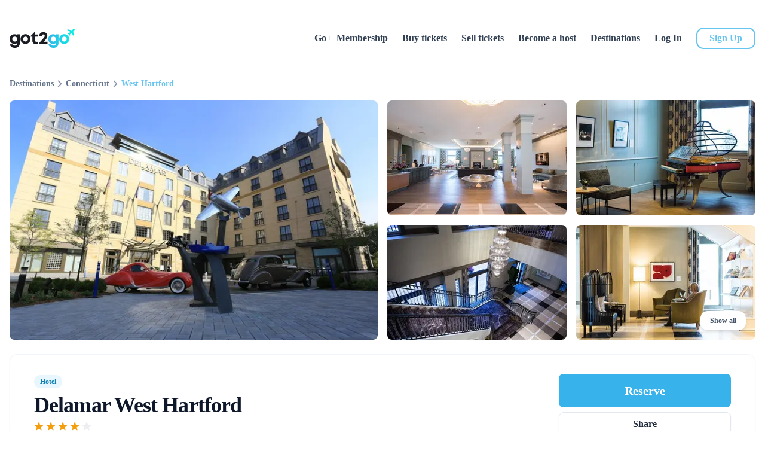

--- FILE ---
content_type: text/html;charset=utf-8
request_url: https://got2go.com/property/MTpleHA6MTgxNjY3NDQ=/
body_size: 65816
content:
<!DOCTYPE html><html  lang="en" data-color-mode-forced="light"><head><meta charset="utf-8"><meta name="viewport" content="width=device-width, initial-scale=1.0, maximum-scale=1.0, user-scalable=0"><style id="nuxt-ui-colors">:root {
--color-primary-50: 246 251 254;
--color-primary-100: 232 246 253;
--color-primary-200: 204 235 250;
--color-primary-300: 176 225 247;
--color-primary-400: 143 212 244;
--color-primary-500: 101 196 240;
--color-primary-600: 55 178 235;
--color-primary-700: 21 156 218;
--color-primary-800: 18 129 181;
--color-primary-900: 13 96 135;
--color-primary-DEFAULT: var(--color-primary-500);

--color-gray-50: 248 250 252;
--color-gray-100: 241 245 249;
--color-gray-200: 226 232 240;
--color-gray-300: 203 213 225;
--color-gray-400: 148 163 184;
--color-gray-500: 100 116 139;
--color-gray-600: 71 85 105;
--color-gray-700: 51 65 85;
--color-gray-800: 30 41 59;
--color-gray-900: 15 23 42;
--color-gray-950: 2 6 23;
}

.dark {
  --color-primary-DEFAULT: var(--color-primary-400);
}
</style><script type="importmap">{"imports":{"#entry":"/_nuxt/LJ3r5W7s.js"}}</script><title>Delamar West Hartford in West Hartford, Connecticut | Got2Go</title><link rel="preconnect" href="https://www.googletagmanager.com" data-hid="preconnect-googletagmanager"><link rel="preconnect" href="https://static.hsappstatic.net" data-hid="preconnect-hsappstatic"><link rel="preconnect" href="https://www.facebook.com" data-hid="preconnect-facebook"><link rel="preconnect" href="https://connect.facebook.net" data-hid="preconnect-facebook1"><link rel="preconnect" href="https://maps.googleapis.com" data-hid="preconnect-maps-googleapis"><script src="https://chimpstatic.com/mcjs-connected/js/users/96b2846388e2a37d76421d499/544db33a6eb4b199b586ef989.js" defer async data-hid="mailchimp"></script><style>*,::backdrop,:after,:before{--tw-border-spacing-x:0;--tw-border-spacing-y:0;--tw-translate-x:0;--tw-translate-y:0;--tw-rotate:0;--tw-skew-x:0;--tw-skew-y:0;--tw-scale-x:1;--tw-scale-y:1;--tw-pan-x: ;--tw-pan-y: ;--tw-pinch-zoom: ;--tw-scroll-snap-strictness:proximity;--tw-gradient-from-position: ;--tw-gradient-via-position: ;--tw-gradient-to-position: ;--tw-ordinal: ;--tw-slashed-zero: ;--tw-numeric-figure: ;--tw-numeric-spacing: ;--tw-numeric-fraction: ;--tw-ring-inset: ;--tw-ring-offset-width:0px;--tw-ring-offset-color:#fff;--tw-ring-color:#3b82f680;--tw-ring-offset-shadow:0 0 #0000;--tw-ring-shadow:0 0 #0000;--tw-shadow:0 0 #0000;--tw-shadow-colored:0 0 #0000;--tw-blur: ;--tw-brightness: ;--tw-contrast: ;--tw-grayscale: ;--tw-hue-rotate: ;--tw-invert: ;--tw-saturate: ;--tw-sepia: ;--tw-drop-shadow: ;--tw-backdrop-blur: ;--tw-backdrop-brightness: ;--tw-backdrop-contrast: ;--tw-backdrop-grayscale: ;--tw-backdrop-hue-rotate: ;--tw-backdrop-invert: ;--tw-backdrop-opacity: ;--tw-backdrop-saturate: ;--tw-backdrop-sepia: ;--tw-contain-size: ;--tw-contain-layout: ;--tw-contain-paint: ;--tw-contain-style: }/*! tailwindcss v3.4.17 | MIT License | https://tailwindcss.com*/*,:after,:before{border-color:rgb(var(--color-gray-200)/1);border-style:solid;border-width:0;box-sizing:border-box}:after,:before{--tw-content:""}:host,html{line-height:1.5;-webkit-text-size-adjust:100%;font-family:ui-sans-serif,system-ui,sans-serif,Apple Color Emoji,Segoe UI Emoji,Segoe UI Symbol,Noto Color Emoji;font-feature-settings:normal;font-variation-settings:normal;tab-size:4;-webkit-tap-highlight-color:transparent}body{line-height:inherit;margin:0}hr{border-top-width:1px;color:inherit;height:0}abbr:where([title]){-webkit-text-decoration:underline dotted;text-decoration:underline dotted}h1,h2,h3,h4,h5,h6{font-size:inherit;font-weight:inherit}a{color:inherit;text-decoration:inherit}b,strong{font-weight:bolder}code,kbd,pre,samp{font-family:ui-monospace,SFMono-Regular,Menlo,Monaco,Consolas,Liberation Mono,Courier New,monospace;font-feature-settings:normal;font-size:1em;font-variation-settings:normal}small{font-size:80%}sub,sup{font-size:75%;line-height:0;position:relative;vertical-align:initial}sub{bottom:-.25em}sup{top:-.5em}table{border-collapse:collapse;border-color:inherit;text-indent:0}button,input,optgroup,select,textarea{color:inherit;font-family:inherit;font-feature-settings:inherit;font-size:100%;font-variation-settings:inherit;font-weight:inherit;letter-spacing:inherit;line-height:inherit;margin:0;padding:0}button,select{text-transform:none}button,input:where([type=button]),input:where([type=reset]),input:where([type=submit]){-webkit-appearance:button;background-color:initial;background-image:none}:-moz-focusring{outline:auto}:-moz-ui-invalid{box-shadow:none}progress{vertical-align:initial}::-webkit-inner-spin-button,::-webkit-outer-spin-button{height:auto}[type=search]{-webkit-appearance:textfield;outline-offset:-2px}::-webkit-search-decoration{-webkit-appearance:none}::-webkit-file-upload-button{-webkit-appearance:button;font:inherit}summary{display:list-item}blockquote,dd,dl,figure,h1,h2,h3,h4,h5,h6,hr,p,pre{margin:0}fieldset{margin:0}fieldset,legend{padding:0}menu,ol,ul{list-style:none;margin:0;padding:0}dialog{padding:0}textarea{resize:vertical}input::placeholder,textarea::placeholder{color:rgb(var(--color-gray-400)/1);opacity:1}[role=button],button{cursor:pointer}:disabled{cursor:default}audio,canvas,embed,iframe,img,object,svg,video{display:block;vertical-align:middle}img,video{height:auto;max-width:100%}[hidden]:where(:not([hidden=until-found])){display:none}.container{width:100%}@media(min-width:640px){.container{max-width:640px}}@media(min-width:768px){.container{max-width:768px}}@media(min-width:1024px){.container{max-width:1024px}}@media(min-width:1280px){.container{max-width:1280px}}@media(min-width:1536px){.container{max-width:1536px}}.form-input,.form-multiselect,.form-select,.form-textarea{appearance:none;background-color:#fff;border-color:rgb(var(--color-gray-500)/var(--tw-border-opacity,1));border-radius:0;border-width:1px;font-size:1rem;line-height:1.5rem;padding:.5rem .75rem;--tw-shadow:0 0 #0000}.form-input:focus,.form-multiselect:focus,.form-select:focus,.form-textarea:focus{outline:2px solid #0000;outline-offset:2px;--tw-ring-inset:var(--tw-empty, );--tw-ring-offset-width:0px;--tw-ring-offset-color:#fff;--tw-ring-color:#2563eb;--tw-ring-offset-shadow:var(--tw-ring-inset) 0 0 0 var(--tw-ring-offset-width) var(--tw-ring-offset-color);--tw-ring-shadow:var(--tw-ring-inset) 0 0 0 calc(1px + var(--tw-ring-offset-width)) var(--tw-ring-color);border-color:#2563eb;box-shadow:var(--tw-ring-offset-shadow),var(--tw-ring-shadow),var(--tw-shadow)}.form-input::placeholder,.form-textarea::placeholder{color:rgb(var(--color-gray-500)/var(--tw-text-opacity,1));opacity:1}.form-input::-webkit-datetime-edit-fields-wrapper{padding:0}.form-input::-webkit-date-and-time-value{min-height:1.5em;text-align:inherit}.form-input::-webkit-datetime-edit{display:inline-flex}.form-input::-webkit-datetime-edit,.form-input::-webkit-datetime-edit-day-field,.form-input::-webkit-datetime-edit-hour-field,.form-input::-webkit-datetime-edit-meridiem-field,.form-input::-webkit-datetime-edit-millisecond-field,.form-input::-webkit-datetime-edit-minute-field,.form-input::-webkit-datetime-edit-month-field,.form-input::-webkit-datetime-edit-second-field,.form-input::-webkit-datetime-edit-year-field{padding-bottom:0;padding-top:0}.form-select{background-image:url("data:image/svg+xml;charset=utf-8,%3Csvg xmlns='http://www.w3.org/2000/svg' fill='none' viewBox='0 0 20 20'%3E%3Cpath stroke='%236b7280' stroke-linecap='round' stroke-linejoin='round' stroke-width='1.5' d='m6 8 4 4 4-4'/%3E%3C/svg%3E");background-position:right .5rem center;background-repeat:no-repeat;background-size:1.5em 1.5em;padding-right:2.5rem;-webkit-print-color-adjust:exact;print-color-adjust:exact}.form-select:where([size]:not([size="1"])){background-image:none;background-position:0 0;background-repeat:unset;background-size:initial;padding-right:.75rem;-webkit-print-color-adjust:unset;print-color-adjust:unset}.form-checkbox,.form-radio{appearance:none;background-color:#fff;background-origin:border-box;border-color:rgb(var(--color-gray-500)/var(--tw-border-opacity,1));border-width:1px;color:#2563eb;display:inline-block;flex-shrink:0;height:1rem;padding:0;-webkit-print-color-adjust:exact;print-color-adjust:exact;-webkit-user-select:none;user-select:none;vertical-align:middle;width:1rem;--tw-shadow:0 0 #0000}.form-checkbox{border-radius:0}.form-radio{border-radius:100%}.form-checkbox:focus,.form-radio:focus{outline:2px solid #0000;outline-offset:2px;--tw-ring-inset:var(--tw-empty, );--tw-ring-offset-width:2px;--tw-ring-offset-color:#fff;--tw-ring-color:#2563eb;--tw-ring-offset-shadow:var(--tw-ring-inset) 0 0 0 var(--tw-ring-offset-width) var(--tw-ring-offset-color);--tw-ring-shadow:var(--tw-ring-inset) 0 0 0 calc(2px + var(--tw-ring-offset-width)) var(--tw-ring-color);box-shadow:var(--tw-ring-offset-shadow),var(--tw-ring-shadow),var(--tw-shadow)}.form-checkbox:checked,.form-radio:checked{background-color:currentColor;background-position:50%;background-repeat:no-repeat;background-size:100% 100%;border-color:#0000}.form-checkbox:checked{background-image:url("data:image/svg+xml;charset=utf-8,%3Csvg xmlns='http://www.w3.org/2000/svg' fill='%23fff' viewBox='0 0 16 16'%3E%3Cpath d='M12.207 4.793a1 1 0 0 1 0 1.414l-5 5a1 1 0 0 1-1.414 0l-2-2a1 1 0 0 1 1.414-1.414L6.5 9.086l4.293-4.293a1 1 0 0 1 1.414 0'/%3E%3C/svg%3E")}@media(forced-colors:active){.form-checkbox:checked{appearance:auto}}.form-radio:checked{background-image:url("data:image/svg+xml;charset=utf-8,%3Csvg xmlns='http://www.w3.org/2000/svg' fill='%23fff' viewBox='0 0 16 16'%3E%3Ccircle cx='8' cy='8' r='3'/%3E%3C/svg%3E")}@media(forced-colors:active){.form-radio:checked{appearance:auto}}.form-checkbox:checked:focus,.form-checkbox:checked:hover,.form-checkbox:indeterminate,.form-radio:checked:focus,.form-radio:checked:hover{background-color:currentColor;border-color:#0000}.form-checkbox:indeterminate{background-image:url("data:image/svg+xml;charset=utf-8,%3Csvg xmlns='http://www.w3.org/2000/svg' fill='none' viewBox='0 0 16 16'%3E%3Cpath stroke='%23fff' stroke-linecap='round' stroke-linejoin='round' stroke-width='2' d='M4 8h8'/%3E%3C/svg%3E");background-position:50%;background-repeat:no-repeat;background-size:100% 100%}@media(forced-colors:active){.form-checkbox:indeterminate{appearance:auto}}.form-checkbox:indeterminate:focus,.form-checkbox:indeterminate:hover{background-color:currentColor;border-color:#0000}.aspect-h-9{--tw-aspect-h:9}.aspect-w-14{padding-bottom:calc(var(--tw-aspect-h)/var(--tw-aspect-w)*100%);position:relative;--tw-aspect-w:14}.aspect-w-14>*{height:100%;inset:0;position:absolute;width:100%}.prose{color:var(--tw-prose-body);max-width:65ch}.prose :where(p):not(:where([class~=not-prose],[class~=not-prose] *)){margin-bottom:1.25em;margin-top:1.25em}.prose :where([class~=lead]):not(:where([class~=not-prose],[class~=not-prose] *)){color:var(--tw-prose-lead);font-size:1.25em;line-height:1.6;margin-bottom:1.2em;margin-top:1.2em}.prose :where(a):not(:where([class~=not-prose],[class~=not-prose] *)){color:var(--tw-prose-links);font-weight:500;text-decoration:underline}.prose :where(strong):not(:where([class~=not-prose],[class~=not-prose] *)){color:var(--tw-prose-bold);font-weight:600}.prose :where(a strong):not(:where([class~=not-prose],[class~=not-prose] *)){color:inherit}.prose :where(blockquote strong):not(:where([class~=not-prose],[class~=not-prose] *)){color:inherit}.prose :where(thead th strong):not(:where([class~=not-prose],[class~=not-prose] *)){color:inherit}.prose :where(ol):not(:where([class~=not-prose],[class~=not-prose] *)){list-style-type:decimal;margin-bottom:1.25em;margin-top:1.25em;padding-inline-start:1.625em}.prose :where(ol[type=A]):not(:where([class~=not-prose],[class~=not-prose] *)){list-style-type:upper-alpha}.prose :where(ol[type=a]):not(:where([class~=not-prose],[class~=not-prose] *)){list-style-type:lower-alpha}.prose :where(ol[type=A s]):not(:where([class~=not-prose],[class~=not-prose] *)){list-style-type:upper-alpha}.prose :where(ol[type=a s]):not(:where([class~=not-prose],[class~=not-prose] *)){list-style-type:lower-alpha}.prose :where(ol[type=I]):not(:where([class~=not-prose],[class~=not-prose] *)){list-style-type:upper-roman}.prose :where(ol[type=i]):not(:where([class~=not-prose],[class~=not-prose] *)){list-style-type:lower-roman}.prose :where(ol[type=I s]):not(:where([class~=not-prose],[class~=not-prose] *)){list-style-type:upper-roman}.prose :where(ol[type=i s]):not(:where([class~=not-prose],[class~=not-prose] *)){list-style-type:lower-roman}.prose :where(ol[type="1"]):not(:where([class~=not-prose],[class~=not-prose] *)){list-style-type:decimal}.prose :where(ul):not(:where([class~=not-prose],[class~=not-prose] *)){list-style-type:disc;margin-bottom:1.25em;margin-top:1.25em;padding-inline-start:1.625em}.prose :where(ol>li):not(:where([class~=not-prose],[class~=not-prose] *))::marker{color:var(--tw-prose-counters);font-weight:400}.prose :where(ul>li):not(:where([class~=not-prose],[class~=not-prose] *))::marker{color:var(--tw-prose-bullets)}.prose :where(dt):not(:where([class~=not-prose],[class~=not-prose] *)){color:var(--tw-prose-headings);font-weight:600;margin-top:1.25em}.prose :where(hr):not(:where([class~=not-prose],[class~=not-prose] *)){border-color:var(--tw-prose-hr);border-top-width:1px;margin-bottom:3em;margin-top:3em}.prose :where(blockquote):not(:where([class~=not-prose],[class~=not-prose] *)){border-inline-start-color:var(--tw-prose-quote-borders);border-inline-start-width:.25rem;color:var(--tw-prose-quotes);font-style:italic;font-weight:500;margin-bottom:1.6em;margin-top:1.6em;padding-inline-start:1em;quotes:"“""”""‘""’"}.prose :where(blockquote p:first-of-type):not(:where([class~=not-prose],[class~=not-prose] *)):before{content:open-quote}.prose :where(blockquote p:last-of-type):not(:where([class~=not-prose],[class~=not-prose] *)):after{content:close-quote}.prose :where(h1):not(:where([class~=not-prose],[class~=not-prose] *)){color:var(--tw-prose-headings);font-size:2.25em;font-weight:800;line-height:1.1111111;margin-bottom:.8888889em;margin-top:0}.prose :where(h1 strong):not(:where([class~=not-prose],[class~=not-prose] *)){color:inherit;font-weight:900}.prose :where(h2):not(:where([class~=not-prose],[class~=not-prose] *)){color:var(--tw-prose-headings);font-size:1.5em;font-weight:700;line-height:1.3333333;margin-bottom:1em;margin-top:2em}.prose :where(h2 strong):not(:where([class~=not-prose],[class~=not-prose] *)){color:inherit;font-weight:800}.prose :where(h3):not(:where([class~=not-prose],[class~=not-prose] *)){color:var(--tw-prose-headings);font-size:1.25em;font-weight:600;line-height:1.6;margin-bottom:.6em;margin-top:1.6em}.prose :where(h3 strong):not(:where([class~=not-prose],[class~=not-prose] *)){color:inherit;font-weight:700}.prose :where(h4):not(:where([class~=not-prose],[class~=not-prose] *)){color:var(--tw-prose-headings);font-weight:600;line-height:1.5;margin-bottom:.5em;margin-top:1.5em}.prose :where(h4 strong):not(:where([class~=not-prose],[class~=not-prose] *)){color:inherit;font-weight:700}.prose :where(img):not(:where([class~=not-prose],[class~=not-prose] *)){margin-bottom:2em;margin-top:2em}.prose :where(picture):not(:where([class~=not-prose],[class~=not-prose] *)){display:block;margin-bottom:2em;margin-top:2em}.prose :where(video):not(:where([class~=not-prose],[class~=not-prose] *)){margin-bottom:2em;margin-top:2em}.prose :where(kbd):not(:where([class~=not-prose],[class~=not-prose] *)){border-radius:.3125rem;box-shadow:0 0 0 1px rgb(var(--tw-prose-kbd-shadows)/10%),0 3px rgb(var(--tw-prose-kbd-shadows)/10%);color:var(--tw-prose-kbd);font-family:inherit;font-size:.875em;font-weight:500;padding-inline-end:.375em;padding-bottom:.1875em;padding-top:.1875em;padding-inline-start:.375em}.prose :where(code):not(:where([class~=not-prose],[class~=not-prose] *)){color:var(--tw-prose-code);font-size:.875em;font-weight:600}.prose :where(code):not(:where([class~=not-prose],[class~=not-prose] *)):before{content:"`"}.prose :where(code):not(:where([class~=not-prose],[class~=not-prose] *)):after{content:"`"}.prose :where(a code):not(:where([class~=not-prose],[class~=not-prose] *)){color:inherit}.prose :where(h1 code):not(:where([class~=not-prose],[class~=not-prose] *)){color:inherit}.prose :where(h2 code):not(:where([class~=not-prose],[class~=not-prose] *)){color:inherit;font-size:.875em}.prose :where(h3 code):not(:where([class~=not-prose],[class~=not-prose] *)){color:inherit;font-size:.9em}.prose :where(h4 code):not(:where([class~=not-prose],[class~=not-prose] *)){color:inherit}.prose :where(blockquote code):not(:where([class~=not-prose],[class~=not-prose] *)){color:inherit}.prose :where(thead th code):not(:where([class~=not-prose],[class~=not-prose] *)){color:inherit}.prose :where(pre):not(:where([class~=not-prose],[class~=not-prose] *)){background-color:var(--tw-prose-pre-bg);border-radius:.375rem;color:var(--tw-prose-pre-code);font-size:.875em;font-weight:400;line-height:1.7142857;margin-bottom:1.7142857em;margin-top:1.7142857em;overflow-x:auto;padding-inline-end:1.1428571em;padding-bottom:.8571429em;padding-top:.8571429em;padding-inline-start:1.1428571em}.prose :where(pre code):not(:where([class~=not-prose],[class~=not-prose] *)){background-color:initial;border-radius:0;border-width:0;color:inherit;font-family:inherit;font-size:inherit;font-weight:inherit;line-height:inherit;padding:0}.prose :where(pre code):not(:where([class~=not-prose],[class~=not-prose] *)):before{content:none}.prose :where(pre code):not(:where([class~=not-prose],[class~=not-prose] *)):after{content:none}.prose :where(table):not(:where([class~=not-prose],[class~=not-prose] *)){font-size:.875em;line-height:1.7142857;margin-bottom:2em;margin-top:2em;table-layout:auto;width:100%}.prose :where(thead):not(:where([class~=not-prose],[class~=not-prose] *)){border-bottom-color:var(--tw-prose-th-borders);border-bottom-width:1px}.prose :where(thead th):not(:where([class~=not-prose],[class~=not-prose] *)){color:var(--tw-prose-headings);font-weight:600;padding-inline-end:.5714286em;padding-bottom:.5714286em;padding-inline-start:.5714286em;vertical-align:bottom}.prose :where(tbody tr):not(:where([class~=not-prose],[class~=not-prose] *)){border-bottom-color:var(--tw-prose-td-borders);border-bottom-width:1px}.prose :where(tbody tr:last-child):not(:where([class~=not-prose],[class~=not-prose] *)){border-bottom-width:0}.prose :where(tbody td):not(:where([class~=not-prose],[class~=not-prose] *)){vertical-align:initial}.prose :where(tfoot):not(:where([class~=not-prose],[class~=not-prose] *)){border-top-color:var(--tw-prose-th-borders);border-top-width:1px}.prose :where(tfoot td):not(:where([class~=not-prose],[class~=not-prose] *)){vertical-align:top}.prose :where(th,td):not(:where([class~=not-prose],[class~=not-prose] *)){text-align:start}.prose :where(figure>*):not(:where([class~=not-prose],[class~=not-prose] *)){margin-bottom:0;margin-top:0}.prose :where(figcaption):not(:where([class~=not-prose],[class~=not-prose] *)){color:var(--tw-prose-captions);font-size:.875em;line-height:1.4285714;margin-top:.8571429em}.prose{--tw-prose-body:#374151;--tw-prose-headings:#111827;--tw-prose-lead:#4b5563;--tw-prose-links:#111827;--tw-prose-bold:#111827;--tw-prose-counters:#6b7280;--tw-prose-bullets:#d1d5db;--tw-prose-hr:#e5e7eb;--tw-prose-quotes:#111827;--tw-prose-quote-borders:#e5e7eb;--tw-prose-captions:#6b7280;--tw-prose-kbd:#111827;--tw-prose-kbd-shadows:17 24 39;--tw-prose-code:#111827;--tw-prose-pre-code:#e5e7eb;--tw-prose-pre-bg:#1f2937;--tw-prose-th-borders:#d1d5db;--tw-prose-td-borders:#e5e7eb;--tw-prose-invert-body:#d1d5db;--tw-prose-invert-headings:#fff;--tw-prose-invert-lead:#9ca3af;--tw-prose-invert-links:#fff;--tw-prose-invert-bold:#fff;--tw-prose-invert-counters:#9ca3af;--tw-prose-invert-bullets:#4b5563;--tw-prose-invert-hr:#374151;--tw-prose-invert-quotes:#f3f4f6;--tw-prose-invert-quote-borders:#374151;--tw-prose-invert-captions:#9ca3af;--tw-prose-invert-kbd:#fff;--tw-prose-invert-kbd-shadows:255 255 255;--tw-prose-invert-code:#fff;--tw-prose-invert-pre-code:#d1d5db;--tw-prose-invert-pre-bg:#00000080;--tw-prose-invert-th-borders:#4b5563;--tw-prose-invert-td-borders:#374151;font-size:1rem;line-height:1.75}.prose :where(picture>img):not(:where([class~=not-prose],[class~=not-prose] *)){margin-bottom:0;margin-top:0}.prose :where(li):not(:where([class~=not-prose],[class~=not-prose] *)){margin-bottom:.5em;margin-top:.5em}.prose :where(ol>li):not(:where([class~=not-prose],[class~=not-prose] *)){padding-inline-start:.375em}.prose :where(ul>li):not(:where([class~=not-prose],[class~=not-prose] *)){padding-inline-start:.375em}.prose :where(.prose>ul>li p):not(:where([class~=not-prose],[class~=not-prose] *)){margin-bottom:.75em;margin-top:.75em}.prose :where(.prose>ul>li>p:first-child):not(:where([class~=not-prose],[class~=not-prose] *)){margin-top:1.25em}.prose :where(.prose>ul>li>p:last-child):not(:where([class~=not-prose],[class~=not-prose] *)){margin-bottom:1.25em}.prose :where(.prose>ol>li>p:first-child):not(:where([class~=not-prose],[class~=not-prose] *)){margin-top:1.25em}.prose :where(.prose>ol>li>p:last-child):not(:where([class~=not-prose],[class~=not-prose] *)){margin-bottom:1.25em}.prose :where(ul ul,ul ol,ol ul,ol ol):not(:where([class~=not-prose],[class~=not-prose] *)){margin-bottom:.75em;margin-top:.75em}.prose :where(dl):not(:where([class~=not-prose],[class~=not-prose] *)){margin-bottom:1.25em;margin-top:1.25em}.prose :where(dd):not(:where([class~=not-prose],[class~=not-prose] *)){margin-top:.5em;padding-inline-start:1.625em}.prose :where(hr+*):not(:where([class~=not-prose],[class~=not-prose] *)){margin-top:0}.prose :where(h2+*):not(:where([class~=not-prose],[class~=not-prose] *)){margin-top:0}.prose :where(h3+*):not(:where([class~=not-prose],[class~=not-prose] *)){margin-top:0}.prose :where(h4+*):not(:where([class~=not-prose],[class~=not-prose] *)){margin-top:0}.prose :where(thead th:first-child):not(:where([class~=not-prose],[class~=not-prose] *)){padding-inline-start:0}.prose :where(thead th:last-child):not(:where([class~=not-prose],[class~=not-prose] *)){padding-inline-end:0}.prose :where(tbody td,tfoot td):not(:where([class~=not-prose],[class~=not-prose] *)){padding-inline-end:.5714286em;padding-bottom:.5714286em;padding-top:.5714286em;padding-inline-start:.5714286em}.prose :where(tbody td:first-child,tfoot td:first-child):not(:where([class~=not-prose],[class~=not-prose] *)){padding-inline-start:0}.prose :where(tbody td:last-child,tfoot td:last-child):not(:where([class~=not-prose],[class~=not-prose] *)){padding-inline-end:0}.prose :where(figure):not(:where([class~=not-prose],[class~=not-prose] *)){margin-bottom:2em;margin-top:2em}.prose :where(.prose>:first-child):not(:where([class~=not-prose],[class~=not-prose] *)){margin-top:0}.prose :where(.prose>:last-child):not(:where([class~=not-prose],[class~=not-prose] *)){margin-bottom:0}.prose-sm{font-size:.875rem;line-height:1.7142857}.prose-sm :where(p):not(:where([class~=not-prose],[class~=not-prose] *)){margin-bottom:1.1428571em;margin-top:1.1428571em}.prose-sm :where([class~=lead]):not(:where([class~=not-prose],[class~=not-prose] *)){font-size:1.2857143em;line-height:1.5555556;margin-bottom:.8888889em;margin-top:.8888889em}.prose-sm :where(blockquote):not(:where([class~=not-prose],[class~=not-prose] *)){margin-bottom:1.3333333em;margin-top:1.3333333em;padding-inline-start:1.1111111em}.prose-sm :where(h1):not(:where([class~=not-prose],[class~=not-prose] *)){font-size:2.1428571em;line-height:1.2;margin-bottom:.8em;margin-top:0}.prose-sm :where(h2):not(:where([class~=not-prose],[class~=not-prose] *)){font-size:1.4285714em;line-height:1.4;margin-bottom:.8em;margin-top:1.6em}.prose-sm :where(h3):not(:where([class~=not-prose],[class~=not-prose] *)){font-size:1.2857143em;line-height:1.5555556;margin-bottom:.4444444em;margin-top:1.5555556em}.prose-sm :where(h4):not(:where([class~=not-prose],[class~=not-prose] *)){line-height:1.4285714;margin-bottom:.5714286em;margin-top:1.4285714em}.prose-sm :where(img):not(:where([class~=not-prose],[class~=not-prose] *)){margin-bottom:1.7142857em;margin-top:1.7142857em}.prose-sm :where(picture):not(:where([class~=not-prose],[class~=not-prose] *)){margin-bottom:1.7142857em;margin-top:1.7142857em}.prose-sm :where(picture>img):not(:where([class~=not-prose],[class~=not-prose] *)){margin-bottom:0;margin-top:0}.prose-sm :where(video):not(:where([class~=not-prose],[class~=not-prose] *)){margin-bottom:1.7142857em;margin-top:1.7142857em}.prose-sm :where(kbd):not(:where([class~=not-prose],[class~=not-prose] *)){border-radius:.3125rem;font-size:.8571429em;padding-inline-end:.3571429em;padding-bottom:.1428571em;padding-top:.1428571em;padding-inline-start:.3571429em}.prose-sm :where(code):not(:where([class~=not-prose],[class~=not-prose] *)){font-size:.8571429em}.prose-sm :where(h2 code):not(:where([class~=not-prose],[class~=not-prose] *)){font-size:.9em}.prose-sm :where(h3 code):not(:where([class~=not-prose],[class~=not-prose] *)){font-size:.8888889em}.prose-sm :where(pre):not(:where([class~=not-prose],[class~=not-prose] *)){border-radius:.25rem;font-size:.8571429em;line-height:1.6666667;margin-bottom:1.6666667em;margin-top:1.6666667em;padding-inline-end:1em;padding-bottom:.6666667em;padding-top:.6666667em;padding-inline-start:1em}.prose-sm :where(ol):not(:where([class~=not-prose],[class~=not-prose] *)){margin-bottom:1.1428571em;margin-top:1.1428571em;padding-inline-start:1.5714286em}.prose-sm :where(ul):not(:where([class~=not-prose],[class~=not-prose] *)){margin-bottom:1.1428571em;margin-top:1.1428571em;padding-inline-start:1.5714286em}.prose-sm :where(li):not(:where([class~=not-prose],[class~=not-prose] *)){margin-bottom:.2857143em;margin-top:.2857143em}.prose-sm :where(ol>li):not(:where([class~=not-prose],[class~=not-prose] *)){padding-inline-start:.4285714em}.prose-sm :where(ul>li):not(:where([class~=not-prose],[class~=not-prose] *)){padding-inline-start:.4285714em}.prose-sm :where(.prose-sm>ul>li p):not(:where([class~=not-prose],[class~=not-prose] *)){margin-bottom:.5714286em;margin-top:.5714286em}.prose-sm :where(.prose-sm>ul>li>p:first-child):not(:where([class~=not-prose],[class~=not-prose] *)){margin-top:1.1428571em}.prose-sm :where(.prose-sm>ul>li>p:last-child):not(:where([class~=not-prose],[class~=not-prose] *)){margin-bottom:1.1428571em}.prose-sm :where(.prose-sm>ol>li>p:first-child):not(:where([class~=not-prose],[class~=not-prose] *)){margin-top:1.1428571em}.prose-sm :where(.prose-sm>ol>li>p:last-child):not(:where([class~=not-prose],[class~=not-prose] *)){margin-bottom:1.1428571em}.prose-sm :where(ul ul,ul ol,ol ul,ol ol):not(:where([class~=not-prose],[class~=not-prose] *)){margin-bottom:.5714286em;margin-top:.5714286em}.prose-sm :where(dl):not(:where([class~=not-prose],[class~=not-prose] *)){margin-bottom:1.1428571em;margin-top:1.1428571em}.prose-sm :where(dt):not(:where([class~=not-prose],[class~=not-prose] *)){margin-top:1.1428571em}.prose-sm :where(dd):not(:where([class~=not-prose],[class~=not-prose] *)){margin-top:.2857143em;padding-inline-start:1.5714286em}.prose-sm :where(hr):not(:where([class~=not-prose],[class~=not-prose] *)){margin-bottom:2.8571429em;margin-top:2.8571429em}.prose-sm :where(hr+*):not(:where([class~=not-prose],[class~=not-prose] *)){margin-top:0}.prose-sm :where(h2+*):not(:where([class~=not-prose],[class~=not-prose] *)){margin-top:0}.prose-sm :where(h3+*):not(:where([class~=not-prose],[class~=not-prose] *)){margin-top:0}.prose-sm :where(h4+*):not(:where([class~=not-prose],[class~=not-prose] *)){margin-top:0}.prose-sm :where(table):not(:where([class~=not-prose],[class~=not-prose] *)){font-size:.8571429em;line-height:1.5}.prose-sm :where(thead th):not(:where([class~=not-prose],[class~=not-prose] *)){padding-inline-end:1em;padding-bottom:.6666667em;padding-inline-start:1em}.prose-sm :where(thead th:first-child):not(:where([class~=not-prose],[class~=not-prose] *)){padding-inline-start:0}.prose-sm :where(thead th:last-child):not(:where([class~=not-prose],[class~=not-prose] *)){padding-inline-end:0}.prose-sm :where(tbody td,tfoot td):not(:where([class~=not-prose],[class~=not-prose] *)){padding-inline-end:1em;padding-bottom:.6666667em;padding-top:.6666667em;padding-inline-start:1em}.prose-sm :where(tbody td:first-child,tfoot td:first-child):not(:where([class~=not-prose],[class~=not-prose] *)){padding-inline-start:0}.prose-sm :where(tbody td:last-child,tfoot td:last-child):not(:where([class~=not-prose],[class~=not-prose] *)){padding-inline-end:0}.prose-sm :where(figure):not(:where([class~=not-prose],[class~=not-prose] *)){margin-bottom:1.7142857em;margin-top:1.7142857em}.prose-sm :where(figure>*):not(:where([class~=not-prose],[class~=not-prose] *)){margin-bottom:0;margin-top:0}.prose-sm :where(figcaption):not(:where([class~=not-prose],[class~=not-prose] *)){font-size:.8571429em;line-height:1.3333333;margin-top:.6666667em}.prose-sm :where(.prose-sm>:first-child):not(:where([class~=not-prose],[class~=not-prose] *)){margin-top:0}.prose-sm :where(.prose-sm>:last-child):not(:where([class~=not-prose],[class~=not-prose] *)){margin-bottom:0}.sr-only{height:1px;margin:-1px;overflow:hidden;padding:0;position:absolute;width:1px;clip:rect(0,0,0,0);border-width:0;white-space:nowrap}.\!pointer-events-none{pointer-events:none!important}.pointer-events-none{pointer-events:none}.pointer-events-auto{pointer-events:auto}.visible{visibility:visible}.invisible{visibility:hidden}.static{position:static}.\!fixed{position:fixed!important}.fixed{position:fixed}.\!absolute{position:absolute!important}.absolute{position:absolute}.\!relative{position:relative!important}.relative{position:relative}.\!sticky{position:sticky!important}.sticky{position:sticky}.-inset-1{inset:-.25rem}.inset-0{inset:0}.inset-x-0{left:0;right:0}.inset-y-0{bottom:0;top:0}.\!-top-20{top:-5rem!important}.\!left-0{left:0!important}.\!left-\[unset\]{left:unset!important}.\!right-0{right:0!important}.\!top-0{top:0!important}.-bottom-1{bottom:-.25rem}.-bottom-20{bottom:-5rem}.-bottom-48{bottom:-12rem}.-bottom-\[0\.5px\]{bottom:-.5px}.-left-1{left:-.25rem}.-left-2{left:-.5rem}.-left-24{left:-6rem}.-left-3{left:-.75rem}.-right-1{right:-.25rem}.-right-1\.5{right:-.375rem}.-right-14{right:-3.5rem}.-right-2{right:-.5rem}.-right-24{right:-6rem}.-right-3{right:-.75rem}.-right-4{right:-1rem}.-right-60{right:-15rem}.-right-\[75\%\]{right:-75%}.-top-1{top:-.25rem}.-top-1\.5{top:-.375rem}.-top-10{top:-2.5rem}.-top-2{top:-.5rem}.-top-3{top:-.75rem}.-top-3\.5{top:-.875rem}.-top-4{top:-1rem}.-top-6{top:-1.5rem}.bottom-0{bottom:0}.bottom-16{bottom:4rem}.bottom-2{bottom:.5rem}.bottom-20{bottom:5rem}.bottom-24{bottom:6rem}.bottom-3{bottom:.75rem}.bottom-4{bottom:1rem}.bottom-5{bottom:1.25rem}.bottom-full{bottom:100%}.end-0{inset-inline-end:0}.end-4{inset-inline-end:1rem}.left-0{left:0}.left-1{left:.25rem}.left-1\/4{left:25%}.left-10{left:2.5rem}.left-16{left:4rem}.left-2{left:.5rem}.left-2\/3{left:66.666667%}.left-3{left:.75rem}.left-3\/4{left:75%}.left-4{left:1rem}.left-5{left:1.25rem}.left-\[4px\]{left:4px}.right-0{right:0}.right-1{right:.25rem}.right-1\.5{right:.375rem}.right-1\/4{right:25%}.right-12{right:3rem}.right-2{right:.5rem}.right-3{right:.75rem}.right-3\/4{right:75%}.right-4{right:1rem}.right-5{right:1.25rem}.right-6{right:1.5rem}.start-0{inset-inline-start:0}.start-4{inset-inline-start:1rem}.top-0{top:0}.top-1{top:.25rem}.top-1\.5{top:.375rem}.top-1\/2{top:50%}.top-10{top:2.5rem}.top-14{top:3.5rem}.top-16{top:4rem}.top-2{top:.5rem}.top-20{top:5rem}.top-24{top:6rem}.top-3{top:.75rem}.top-4{top:1rem}.top-5{top:1.25rem}.top-6{top:1.5rem}.top-7{top:1.75rem}.top-\[-90px\]{top:-90px}.top-\[144px\]{top:144px}.top-\[4px\]{top:4px}.top-\[calc\(50\%-12px\)\]{top:calc(50% - 12px)}.top-full{top:100%}.isolate{isolation:isolate}.\!z-0{z-index:0!important}.\!z-10{z-index:10!important}.\!z-20{z-index:20!important}.\!z-300{z-index:300!important}.\!z-50{z-index:50!important}.\!z-\[1002\]{z-index:1002!important}.z-0{z-index:0}.z-10{z-index:10}.z-100{z-index:100}.z-1000{z-index:1000}.z-20{z-index:20}.z-200{z-index:200}.z-30{z-index:30}.z-300{z-index:300}.z-40{z-index:40}.z-50{z-index:50}.z-90{z-index:90}.z-\[1000\]{z-index:1000}.z-\[1001\]{z-index:1001}.z-\[102\]{z-index:102}.z-\[1\]{z-index:1}.z-\[55\]{z-index:55}.order-1{order:1}.order-\[99\]{order:99}.\!col-span-2{grid-column:span 2/span 2!important}.col-span-1{grid-column:span 1/span 1}.col-span-2{grid-column:span 2/span 2}.col-span-3{grid-column:span 3/span 3}.col-span-4{grid-column:span 4/span 4}.col-span-6{grid-column:span 6/span 6}.col-start-1{grid-column-start:1}.col-start-4{grid-column-start:4}.col-start-9{grid-column-start:9}.row-span-1{grid-row:span 1/span 1}.row-span-2{grid-row:span 2/span 2}.row-span-3{grid-row:span 3/span 3}.row-span-4{grid-row:span 4/span 4}.row-span-5{grid-row:span 5/span 5}.row-start-1{grid-row-start:1}.row-start-2{grid-row-start:2}.row-start-3{grid-row-start:3}.\!m-0{margin:0!important}.\!m-auto{margin:auto!important}.-m-1\.5{margin:-.375rem}.m-0{margin:0}.m-1{margin:.25rem}.m-4{margin:1rem}.m-auto{margin:auto}.\!my-2{margin-bottom:.5rem!important;margin-top:.5rem!important}.\!my-4{margin-bottom:1rem!important;margin-top:1rem!important}.\!my-5{margin-bottom:1.25rem!important;margin-top:1.25rem!important}.\!my-6{margin-bottom:1.5rem!important;margin-top:1.5rem!important}.-mx-1{margin-left:-.25rem;margin-right:-.25rem}.-mx-2{margin-left:-.5rem;margin-right:-.5rem}.-mx-6{margin-left:-1.5rem;margin-right:-1.5rem}.-mx-px{margin-left:-1px;margin-right:-1px}.-my-1{margin-bottom:-.25rem;margin-top:-.25rem}.-my-1\.5{margin-bottom:-.375rem;margin-top:-.375rem}.mx-1{margin-left:.25rem;margin-right:.25rem}.mx-3{margin-left:.75rem;margin-right:.75rem}.mx-4{margin-left:1rem;margin-right:1rem}.mx-5{margin-left:1.25rem;margin-right:1.25rem}.mx-6{margin-left:1.5rem;margin-right:1.5rem}.mx-auto{margin-left:auto;margin-right:auto}.my-1{margin-bottom:.25rem;margin-top:.25rem}.my-11{margin-bottom:2.75rem;margin-top:2.75rem}.my-12{margin-bottom:3rem;margin-top:3rem}.my-2{margin-bottom:.5rem;margin-top:.5rem}.my-4{margin-bottom:1rem;margin-top:1rem}.my-5{margin-bottom:1.25rem;margin-top:1.25rem}.my-6{margin-bottom:1.5rem;margin-top:1.5rem}.my-8{margin-bottom:2rem;margin-top:2rem}.my-auto{margin-bottom:auto;margin-top:auto}.\!-mt-0{margin-top:0!important}.\!-mt-px{margin-top:-1px!important}.\!mb-3{margin-bottom:.75rem!important}.\!mb-4{margin-bottom:1rem!important}.\!mb-6{margin-bottom:1.5rem!important}.\!mb-auto{margin-bottom:auto!important}.\!ml-1{margin-left:.25rem!important}.\!ml-auto{margin-left:auto!important}.\!mr-5{margin-right:1.25rem!important}.\!mt-0{margin-top:0!important}.\!mt-1{margin-top:.25rem!important}.\!mt-10{margin-top:2.5rem!important}.\!mt-2{margin-top:.5rem!important}.\!mt-3{margin-top:.75rem!important}.\!mt-4{margin-top:1rem!important}.\!mt-5{margin-top:1.25rem!important}.\!mt-6{margin-top:1.5rem!important}.\!mt-8{margin-top:2rem!important}.\!mt-auto{margin-top:auto!important}.-mb-0\.5{margin-bottom:-.125rem}.-mb-20{margin-bottom:-5rem}.-mb-8{margin-bottom:-2rem}.-mb-px{margin-bottom:-1px}.-me-1\.5{margin-inline-end:-.375rem}.-ml-1{margin-left:-.25rem}.-ml-12{margin-left:-3rem}.-ml-2{margin-left:-.5rem}.-ml-\[100\%\]{margin-left:-100%}.-mr-0\.5{margin-right:-.125rem}.-mr-1{margin-right:-.25rem}.-mr-2{margin-right:-.5rem}.-mr-px{margin-right:-1px}.-mt-1{margin-top:-.25rem}.-mt-10{margin-top:-2.5rem}.-mt-28{margin-top:-7rem}.-mt-3{margin-top:-.75rem}.-mt-32{margin-top:-8rem}.-mt-6{margin-top:-1.5rem}.-mt-8{margin-top:-2rem}.-mt-80{margin-top:-20rem}.-mt-px{margin-top:-1px}.mb-0{margin-bottom:0}.mb-0\.5{margin-bottom:.125rem}.mb-1{margin-bottom:.25rem}.mb-1\.5{margin-bottom:.375rem}.mb-10{margin-bottom:2.5rem}.mb-12{margin-bottom:3rem}.mb-16{margin-bottom:4rem}.mb-2{margin-bottom:.5rem}.mb-3{margin-bottom:.75rem}.mb-4{margin-bottom:1rem}.mb-5{margin-bottom:1.25rem}.mb-6{margin-bottom:1.5rem}.mb-7{margin-bottom:1.75rem}.mb-8{margin-bottom:2rem}.mb-auto{margin-bottom:auto}.mb-px{margin-bottom:1px}.me-2{margin-inline-end:.5rem}.ml-0{margin-left:0}.ml-1{margin-left:.25rem}.ml-2{margin-left:.5rem}.ml-3{margin-left:.75rem}.ml-32{margin-left:8rem}.ml-4{margin-left:1rem}.ml-5{margin-left:1.25rem}.ml-6{margin-left:1.5rem}.ml-auto{margin-left:auto}.ml-px{margin-left:1px}.mr-0{margin-right:0}.mr-0\.5{margin-right:.125rem}.mr-1{margin-right:.25rem}.mr-2{margin-right:.5rem}.mr-3{margin-right:.75rem}.mr-4{margin-right:1rem}.mr-6{margin-right:1.5rem}.mr-8{margin-right:2rem}.mr-auto{margin-right:auto}.ms-3{margin-inline-start:.75rem}.ms-auto{margin-inline-start:auto}.mt-0{margin-top:0}.mt-0\.5{margin-top:.125rem}.mt-1{margin-top:.25rem}.mt-1\.5{margin-top:.375rem}.mt-10{margin-top:2.5rem}.mt-12{margin-top:3rem}.mt-14{margin-top:3.5rem}.mt-16{margin-top:4rem}.mt-2{margin-top:.5rem}.mt-2\.5{margin-top:.625rem}.mt-20{margin-top:5rem}.mt-3{margin-top:.75rem}.mt-32{margin-top:8rem}.mt-4{margin-top:1rem}.mt-5{margin-top:1.25rem}.mt-6{margin-top:1.5rem}.mt-7{margin-top:1.75rem}.mt-8{margin-top:2rem}.mt-auto{margin-top:auto}.box-border{box-sizing:border-box}.line-clamp-1{-webkit-line-clamp:1}.line-clamp-1,.line-clamp-2{display:-webkit-box;overflow:hidden;-webkit-box-orient:vertical}.line-clamp-2{-webkit-line-clamp:2}.line-clamp-3{-webkit-line-clamp:3}.line-clamp-3,.line-clamp-4{display:-webkit-box;overflow:hidden;-webkit-box-orient:vertical}.line-clamp-4{-webkit-line-clamp:4}.block{display:block}.inline-block{display:inline-block}.inline{display:inline}.\!flex{display:flex!important}.flex{display:flex}.inline-flex{display:inline-flex}.table{display:table}.grid{display:grid}.inline-grid{display:inline-grid}.list-item{display:list-item}.\!hidden{display:none!important}.hidden{display:none}.aspect-\[10\/11\]{aspect-ratio:10/11}.aspect-\[11\/16\]{aspect-ratio:11/16}.aspect-\[16\/10\]{aspect-ratio:16/10}.aspect-\[16\/12\]{aspect-ratio:16/12}.aspect-\[16\/14\]{aspect-ratio:16/14}.aspect-\[16\/16\]{aspect-ratio:16/16}.aspect-\[16\/4\]{aspect-ratio:16/4}.aspect-\[16\/7\]{aspect-ratio:16/7}.aspect-\[16\/9\]{aspect-ratio:16/9}.aspect-square{aspect-ratio:1/1}.aspect-video{aspect-ratio:16/9}.\!size-40{height:10rem!important;width:10rem!important}.size-0{height:0;width:0}.size-10{height:2.5rem;width:2.5rem}.size-16{height:4rem;width:4rem}.size-2{height:.5rem;width:.5rem}.size-2\.5{height:.625rem;width:.625rem}.size-20{height:5rem;width:5rem}.size-3{height:.75rem;width:.75rem}.size-4{height:1rem;width:1rem}.size-5{height:1.25rem;width:1.25rem}.size-6{height:1.5rem;width:1.5rem}.size-8{height:2rem;width:2rem}.size-9{height:2.25rem;width:2.25rem}.size-96{height:24rem;width:24rem}.\!h-12{height:3rem!important}.\!h-8{height:2rem!important}.\!h-\[1\.5em\]{height:1.5em!important}.\!h-\[1em\]{height:1em!important}.\!h-\[2em\]{height:2em!important}.\!h-\[calc\(100vh-365px\)\]{height:calc(100vh - 365px)!important}.\!h-auto{height:auto!important}.\!h-full{height:100%!important}.\!h-screen{height:100vh!important}.h-0{height:0}.h-0\.5{height:.125rem}.h-1{height:.25rem}.h-1\.5{height:.375rem}.h-1\/2{height:50%}.h-10{height:2.5rem}.h-11{height:2.75rem}.h-12{height:3rem}.h-14{height:3.5rem}.h-16{height:4rem}.h-2{height:.5rem}.h-2\.5{height:.625rem}.h-20{height:5rem}.h-24{height:6rem}.h-28{height:7rem}.h-3{height:.75rem}.h-3\.5{height:.875rem}.h-32{height:8rem}.h-36{height:9rem}.h-4{height:1rem}.h-40{height:10rem}.h-44{height:11rem}.h-48{height:12rem}.h-5{height:1.25rem}.h-52{height:13rem}.h-6{height:1.5rem}.h-60{height:15rem}.h-7{height:1.75rem}.h-8{height:2rem}.h-80{height:20rem}.h-9{height:2.25rem}.h-96{height:24rem}.h-\[122px\]{height:122px}.h-\[18px\]{height:18px}.h-\[224px\]{height:224px}.h-\[265px\]{height:265px}.h-\[2px\]{height:2px}.h-\[300px\]{height:300px}.h-\[42px\]{height:42px}.h-\[44px\]{height:44px}.h-\[480px\]{height:480px}.h-\[4px\]{height:4px}.h-\[5px\]{height:5px}.h-\[80px\]{height:80px}.h-\[calc\(100vh-120px\)\]{height:calc(100vh - 120px)}.h-\[calc\(100vh\/3\)\]{height:33.33333vh}.h-\[calc\(100vh\/4\)\]{height:25vh}.h-auto{height:auto}.h-dvh{height:100dvh}.h-fit{height:fit-content}.h-full{height:100%}.h-max{height:max-content}.h-px{height:1px}.h-screen{height:100vh}.\!max-h-\[90vh\]{max-height:90vh!important}.max-h-56{max-height:14rem}.max-h-60{max-height:15rem}.max-h-80{max-height:20rem}.max-h-96{max-height:24rem}.max-h-\[1200px\]{max-height:1200px}.max-h-\[400px\]{max-height:400px}.max-h-\[500px\]{max-height:500px}.max-h-\[calc\(100dvh-80px\)\]{max-height:calc(100dvh - 80px)}.max-h-\[calc\(100vh-100px\)\]{max-height:calc(100vh - 100px)}.max-h-dvh{max-height:100dvh}.max-h-full{max-height:100%}.max-h-screen{max-height:100vh}.min-h-0{min-height:0}.min-h-0\.5{min-height:.125rem}.min-h-1{min-height:.25rem}.min-h-1\.5{min-height:.375rem}.min-h-10{min-height:2.5rem}.min-h-11{min-height:2.75rem}.min-h-12{min-height:3rem}.min-h-14{min-height:3.5rem}.min-h-16{min-height:4rem}.min-h-2{min-height:.5rem}.min-h-2\.5{min-height:.625rem}.min-h-20{min-height:5rem}.min-h-24{min-height:6rem}.min-h-28{min-height:7rem}.min-h-3{min-height:.75rem}.min-h-3\.5{min-height:.875rem}.min-h-32{min-height:8rem}.min-h-36{min-height:9rem}.min-h-4{min-height:1rem}.min-h-40{min-height:10rem}.min-h-44{min-height:11rem}.min-h-48{min-height:12rem}.min-h-5{min-height:1.25rem}.min-h-52{min-height:13rem}.min-h-56{min-height:14rem}.min-h-6{min-height:1.5rem}.min-h-60{min-height:15rem}.min-h-64{min-height:16rem}.min-h-7{min-height:1.75rem}.min-h-72{min-height:18rem}.min-h-8{min-height:2rem}.min-h-80{min-height:20rem}.min-h-9{min-height:2.25rem}.min-h-96{min-height:24rem}.min-h-\[100px\]{min-height:100px}.min-h-\[220px\]{min-height:220px}.min-h-\[245px\]{min-height:245px}.min-h-\[335px\]{min-height:335px}.min-h-\[450px\]{min-height:450px}.min-h-\[50\%\]{min-height:50%}.min-h-\[80px\]{min-height:80px}.min-h-\[calc\(100dvh-144px\)\]{min-height:calc(100dvh - 144px)}.min-h-\[calc\(100dvh-56px\)\]{min-height:calc(100dvh - 56px)}.min-h-full{min-height:100%}.min-h-px{min-height:1px}.min-h-screen{min-height:100vh}.\!w-2\/3{width:66.666667%!important}.\!w-20{width:5rem!important}.\!w-6{width:1.5rem!important}.\!w-\[1\.5em\]{width:1.5em!important}.\!w-\[1em\]{width:1em!important}.\!w-\[2em\]{width:2em!important}.\!w-auto{width:auto!important}.\!w-full{width:100%!important}.w-0{width:0}.w-1\/12{width:8.333333%}.w-1\/2{width:50%}.w-1\/3{width:33.333333%}.w-1\/4{width:25%}.w-1\/5{width:20%}.w-1\/6{width:16.666667%}.w-10{width:2.5rem}.w-10\/12{width:83.333333%}.w-11{width:2.75rem}.w-11\/12{width:91.666667%}.w-12{width:3rem}.w-14{width:3.5rem}.w-16{width:4rem}.w-2{width:.5rem}.w-2\.5{width:.625rem}.w-2\/12{width:16.666667%}.w-2\/3{width:66.666667%}.w-20{width:5rem}.w-24{width:6rem}.w-28{width:7rem}.w-3{width:.75rem}.w-3\/4{width:75%}.w-32{width:8rem}.w-36{width:9rem}.w-4{width:1rem}.w-4\/12{width:33.333333%}.w-4\/6{width:66.666667%}.w-40{width:10rem}.w-44{width:11rem}.w-48{width:12rem}.w-5{width:1.25rem}.w-5\/12{width:41.666667%}.w-52{width:13rem}.w-56{width:14rem}.w-6{width:1.5rem}.w-6\/12{width:50%}.w-64{width:16rem}.w-7{width:1.75rem}.w-7\/12{width:58.333333%}.w-72{width:18rem}.w-8{width:2rem}.w-8\/12{width:66.666667%}.w-80{width:20rem}.w-9{width:2.25rem}.w-9\/12{width:75%}.w-\[144px\]{width:144px}.w-\[165px\]{width:165px}.w-\[18px\]{width:18px}.w-\[200\%\]{width:200%}.w-\[200px\]{width:200px}.w-\[250px\]{width:250px}.w-\[3\.25rem\]{width:3.25rem}.w-\[3\.75rem\]{width:3.75rem}.w-\[300px\]{width:300px}.w-\[330px\]{width:330px}.w-\[42px\]{width:42px}.w-\[440px\]{width:440px}.w-\[50\%\]{width:50%}.w-\[530px\]{width:530px}.w-\[708px\]{width:708px}.w-\[80px\]{width:80px}.w-\[90px\]{width:90px}.w-\[calc\(100\%\+0\.5rem\)\]{width:calc(100% + .5rem)}.w-\[calc\(100\%-10rem\)\]{width:calc(100% - 10rem)}.w-\[calc\(100\%-320px\)\]{width:calc(100% - 320px)}.w-auto{width:auto}.w-fit{width:fit-content}.w-full{width:100%}.w-max{width:max-content}.w-min{width:min-content}.w-px{width:1px}.w-screen{width:100vw}.\!min-w-full{min-width:100%!important}.min-w-0{min-width:0}.min-w-36{min-width:9rem}.min-w-48{min-width:12rem}.min-w-\[0\.375rem\]{min-width:.375rem}.min-w-\[0\.5rem\]{min-width:.5rem}.min-w-\[0\.625rem\]{min-width:.625rem}.min-w-\[0\.75rem\]{min-width:.75rem}.min-w-\[0\.875rem\]{min-width:.875rem}.min-w-\[1\.25rem\]{min-width:1.25rem}.min-w-\[140px\]{min-width:140px}.min-w-\[150px\]{min-width:150px}.min-w-\[16px\]{min-width:16px}.min-w-\[1rem\]{min-width:1rem}.min-w-\[20px\]{min-width:20px}.min-w-\[220px\]{min-width:220px}.min-w-\[24px\]{min-width:24px}.min-w-\[260px\]{min-width:260px}.min-w-\[30\%\]{min-width:30%}.min-w-\[350px\]{min-width:350px}.min-w-\[400px\]{min-width:400px}.min-w-\[4px\]{min-width:4px}.min-w-\[534px\]{min-width:534px}.min-w-\[594px\]{min-width:594px}.min-w-\[5px\]{min-width:5px}.min-w-\[600px\]{min-width:600px}.min-w-\[660px\]{min-width:660px}.min-w-\[96px\]{min-width:96px}.min-w-fit{min-width:fit-content}.min-w-full{min-width:100%}.\!max-w-full{max-width:100%!important}.\!max-w-sm{max-width:24rem!important}.max-w-2xl{max-width:42rem}.max-w-3xl{max-width:48rem}.max-w-40{max-width:10rem}.max-w-4xl{max-width:56rem}.max-w-56{max-width:14rem}.max-w-5xl{max-width:64rem}.max-w-6xl{max-width:72rem}.max-w-7xl{max-width:80rem}.max-w-8xl{max-width:96rem}.max-w-96{max-width:24rem}.max-w-\[110px\]{max-width:110px}.max-w-\[180px\]{max-width:180px}.max-w-\[200px\]{max-width:200px}.max-w-\[238px\]{max-width:238px}.max-w-\[254px\]{max-width:254px}.max-w-\[280px\]{max-width:280px}.max-w-\[325px\]{max-width:325px}.max-w-\[360px\]{max-width:360px}.max-w-\[420px\]{max-width:420px}.max-w-\[500px\]{max-width:500px}.max-w-\[700px\]{max-width:700px}.max-w-full{max-width:100%}.max-w-lg{max-width:32rem}.max-w-md{max-width:28rem}.max-w-none{max-width:none}.max-w-sm{max-width:24rem}.max-w-xl{max-width:36rem}.max-w-xs{max-width:20rem}.flex-1{flex:1 1 0%}.flex-none{flex:none}.flex-shrink{flex-shrink:1}.flex-shrink-0{flex-shrink:0}.shrink{flex-shrink:1}.shrink-0{flex-shrink:0}.flex-grow{flex-grow:1}.flex-grow-0{flex-grow:0}.grow{flex-grow:1}.grow-0{flex-grow:0}.basis-full{flex-basis:100%}.table-fixed{table-layout:fixed}.origin-top-right{transform-origin:top right}.-translate-x-1\/2{--tw-translate-x:-50%}.-translate-x-1\/2,.-translate-x-full{transform:translate(var(--tw-translate-x),var(--tw-translate-y)) rotate(var(--tw-rotate)) skew(var(--tw-skew-x)) skewY(var(--tw-skew-y)) scaleX(var(--tw-scale-x)) scaleY(var(--tw-scale-y))}.-translate-x-full{--tw-translate-x:-100%}.-translate-y-1\/2{--tw-translate-y:-50%}.-translate-y-16,.-translate-y-1\/2{transform:translate(var(--tw-translate-x),var(--tw-translate-y)) rotate(var(--tw-rotate)) skew(var(--tw-skew-x)) skewY(var(--tw-skew-y)) scaleX(var(--tw-scale-x)) scaleY(var(--tw-scale-y))}.-translate-y-16{--tw-translate-y:-4rem}.-translate-y-full{--tw-translate-y:-100%}.-translate-y-full,.translate-x-0{transform:translate(var(--tw-translate-x),var(--tw-translate-y)) rotate(var(--tw-rotate)) skew(var(--tw-skew-x)) skewY(var(--tw-skew-y)) scaleX(var(--tw-scale-x)) scaleY(var(--tw-scale-y))}.translate-x-0{--tw-translate-x:0px}.translate-x-1\/2{--tw-translate-x:50%}.translate-x-1\/2,.translate-x-2{transform:translate(var(--tw-translate-x),var(--tw-translate-y)) rotate(var(--tw-rotate)) skew(var(--tw-skew-x)) skewY(var(--tw-skew-y)) scaleX(var(--tw-scale-x)) scaleY(var(--tw-scale-y))}.translate-x-2{--tw-translate-x:.5rem}.translate-x-2\.5{--tw-translate-x:.625rem}.translate-x-2\.5,.translate-x-3{transform:translate(var(--tw-translate-x),var(--tw-translate-y)) rotate(var(--tw-rotate)) skew(var(--tw-skew-x)) skewY(var(--tw-skew-y)) scaleX(var(--tw-scale-x)) scaleY(var(--tw-scale-y))}.translate-x-3{--tw-translate-x:.75rem}.translate-x-4{--tw-translate-x:1rem}.translate-x-4,.translate-x-5{transform:translate(var(--tw-translate-x),var(--tw-translate-y)) rotate(var(--tw-rotate)) skew(var(--tw-skew-x)) skewY(var(--tw-skew-y)) scaleX(var(--tw-scale-x)) scaleY(var(--tw-scale-y))}.translate-x-5{--tw-translate-x:1.25rem}.translate-x-6{--tw-translate-x:1.5rem}.translate-x-6,.translate-x-7{transform:translate(var(--tw-translate-x),var(--tw-translate-y)) rotate(var(--tw-rotate)) skew(var(--tw-skew-x)) skewY(var(--tw-skew-y)) scaleX(var(--tw-scale-x)) scaleY(var(--tw-scale-y))}.translate-x-7{--tw-translate-x:1.75rem}.translate-x-full{--tw-translate-x:100%}.translate-x-full,.translate-y-0{transform:translate(var(--tw-translate-x),var(--tw-translate-y)) rotate(var(--tw-rotate)) skew(var(--tw-skew-x)) skewY(var(--tw-skew-y)) scaleX(var(--tw-scale-x)) scaleY(var(--tw-scale-y))}.translate-y-0{--tw-translate-y:0px}.translate-y-1{--tw-translate-y:.25rem}.translate-y-1,.translate-y-1\/2{transform:translate(var(--tw-translate-x),var(--tw-translate-y)) rotate(var(--tw-rotate)) skew(var(--tw-skew-x)) skewY(var(--tw-skew-y)) scaleX(var(--tw-scale-x)) scaleY(var(--tw-scale-y))}.translate-y-1\/2{--tw-translate-y:50%}.translate-y-2{--tw-translate-y:.5rem}.translate-y-2,.translate-y-4{transform:translate(var(--tw-translate-x),var(--tw-translate-y)) rotate(var(--tw-rotate)) skew(var(--tw-skew-x)) skewY(var(--tw-skew-y)) scaleX(var(--tw-scale-x)) scaleY(var(--tw-scale-y))}.translate-y-4{--tw-translate-y:1rem}.translate-y-full{--tw-translate-y:100%;transform:translate(var(--tw-translate-x),var(--tw-translate-y)) rotate(var(--tw-rotate)) skew(var(--tw-skew-x)) skewY(var(--tw-skew-y)) scaleX(var(--tw-scale-x)) scaleY(var(--tw-scale-y))}.\!rotate-0{--tw-rotate:0deg!important;transform:translate(var(--tw-translate-x),var(--tw-translate-y)) rotate(var(--tw-rotate)) skew(var(--tw-skew-x)) skewY(var(--tw-skew-y)) scaleX(var(--tw-scale-x)) scaleY(var(--tw-scale-y))!important}.-rotate-180{--tw-rotate:-180deg}.-rotate-180,.rotate-180{transform:translate(var(--tw-translate-x),var(--tw-translate-y)) rotate(var(--tw-rotate)) skew(var(--tw-skew-x)) skewY(var(--tw-skew-y)) scaleX(var(--tw-scale-x)) scaleY(var(--tw-scale-y))}.rotate-180{--tw-rotate:180deg}.rotate-90{--tw-rotate:90deg}.rotate-90,.rotate-\[270deg\]{transform:translate(var(--tw-translate-x),var(--tw-translate-y)) rotate(var(--tw-rotate)) skew(var(--tw-skew-x)) skewY(var(--tw-skew-y)) scaleX(var(--tw-scale-x)) scaleY(var(--tw-scale-y))}.rotate-\[270deg\]{--tw-rotate:270deg}.scale-100{--tw-scale-x:1;--tw-scale-y:1}.scale-100,.scale-105{transform:translate(var(--tw-translate-x),var(--tw-translate-y)) rotate(var(--tw-rotate)) skew(var(--tw-skew-x)) skewY(var(--tw-skew-y)) scaleX(var(--tw-scale-x)) scaleY(var(--tw-scale-y))}.scale-105{--tw-scale-x:1.05;--tw-scale-y:1.05}.scale-150{--tw-scale-x:1.5;--tw-scale-y:1.5}.scale-150,.scale-75{transform:translate(var(--tw-translate-x),var(--tw-translate-y)) rotate(var(--tw-rotate)) skew(var(--tw-skew-x)) skewY(var(--tw-skew-y)) scaleX(var(--tw-scale-x)) scaleY(var(--tw-scale-y))}.scale-75{--tw-scale-x:.75;--tw-scale-y:.75}.scale-90{--tw-scale-x:.9;--tw-scale-y:.9}.scale-90,.scale-95{transform:translate(var(--tw-translate-x),var(--tw-translate-y)) rotate(var(--tw-rotate)) skew(var(--tw-skew-x)) skewY(var(--tw-skew-y)) scaleX(var(--tw-scale-x)) scaleY(var(--tw-scale-y))}.scale-95{--tw-scale-x:.95;--tw-scale-y:.95}.transform{transform:translate(var(--tw-translate-x),var(--tw-translate-y)) rotate(var(--tw-rotate)) skew(var(--tw-skew-x)) skewY(var(--tw-skew-y)) scaleX(var(--tw-scale-x)) scaleY(var(--tw-scale-y))}.transform-gpu{transform:translate3d(var(--tw-translate-x),var(--tw-translate-y),0) rotate(var(--tw-rotate)) skew(var(--tw-skew-x)) skewY(var(--tw-skew-y)) scaleX(var(--tw-scale-x)) scaleY(var(--tw-scale-y))}@keyframes bounce{0%,to{animation-timing-function:cubic-bezier(.8,0,1,1);transform:translateY(-25%)}50%{animation-timing-function:cubic-bezier(0,0,.2,1);transform:none}}.animate-bounce{animation:bounce 1s infinite}@keyframes ping{75%,to{opacity:0;transform:scale(2)}}.animate-ping{animation:ping 1s cubic-bezier(0,0,.2,1) infinite}@keyframes pulse{50%{opacity:.5}}.animate-pulse{animation:pulse 2s cubic-bezier(.4,0,.6,1) infinite}@keyframes spin{to{transform:rotate(1turn)}}.animate-spin{animation:spin 1s linear infinite}.\!cursor-default{cursor:default!important}.\!cursor-pointer{cursor:pointer!important}.cursor-default{cursor:default}.cursor-move{cursor:move}.cursor-not-allowed{cursor:not-allowed}.cursor-pointer{cursor:pointer}.cursor-text{cursor:text}.touch-none{touch-action:none}.select-none{-webkit-user-select:none;user-select:none}.resize-none{resize:none}.resize{resize:both}.snap-x{scroll-snap-type:x var(--tw-scroll-snap-strictness)}.snap-mandatory{--tw-scroll-snap-strictness:mandatory}.snap-start{scroll-snap-align:start}.snap-center{scroll-snap-align:center}.scroll-py-1{scroll-padding-bottom:.25rem;scroll-padding-top:.25rem}.scroll-py-2{scroll-padding-bottom:.5rem;scroll-padding-top:.5rem}.list-inside{list-style-position:inside}.list-outside{list-style-position:outside}.list-disc{list-style-type:disc}.list-none{list-style-type:none}.appearance-none{appearance:none}.grid-flow-row-dense{grid-auto-flow:row dense}.grid-cols-1{grid-template-columns:repeat(1,minmax(0,1fr))}.grid-cols-10{grid-template-columns:repeat(10,minmax(0,1fr))}.grid-cols-12{grid-template-columns:repeat(12,minmax(0,1fr))}.grid-cols-16{grid-template-columns:repeat(16,minmax(0,1fr))}.grid-cols-2{grid-template-columns:repeat(2,minmax(0,1fr))}.grid-cols-3{grid-template-columns:repeat(3,minmax(0,1fr))}.grid-cols-4{grid-template-columns:repeat(4,minmax(0,1fr))}.grid-cols-6{grid-template-columns:repeat(6,minmax(0,1fr))}.grid-cols-7{grid-template-columns:repeat(7,minmax(0,1fr))}.grid-cols-8{grid-template-columns:repeat(8,minmax(0,1fr))}.grid-rows-2{grid-template-rows:repeat(2,minmax(0,1fr))}.grid-rows-4{grid-template-rows:repeat(4,minmax(0,1fr))}.grid-rows-6{grid-template-rows:repeat(6,minmax(0,1fr))}.flex-row{flex-direction:row}.flex-row-reverse{flex-direction:row-reverse}.\!flex-col{flex-direction:column!important}.flex-col{flex-direction:column}.flex-col-reverse{flex-direction:column-reverse}.flex-wrap{flex-wrap:wrap}.flex-nowrap{flex-wrap:nowrap}.content-center{align-content:center}.items-start{align-items:flex-start}.items-end{align-items:flex-end}.\!items-center{align-items:center!important}.items-center{align-items:center}.items-baseline{align-items:baseline}.justify-start{justify-content:flex-start}.justify-end{justify-content:flex-end}.justify-center{justify-content:center}.justify-between{justify-content:space-between}.gap-0{gap:0}.gap-0\.5{gap:.125rem}.gap-1{gap:.25rem}.gap-1\.5{gap:.375rem}.gap-10{gap:2.5rem}.gap-14{gap:3.5rem}.gap-16{gap:4rem}.gap-2{gap:.5rem}.gap-2\.5{gap:.625rem}.gap-3{gap:.75rem}.gap-32{gap:8rem}.gap-4{gap:1rem}.gap-5{gap:1.25rem}.gap-6{gap:1.5rem}.gap-8{gap:2rem}.gap-px{gap:1px}.gap-x-1{column-gap:.25rem}.gap-x-1\.5{column-gap:.375rem}.gap-x-2{column-gap:.5rem}.gap-x-2\.5{column-gap:.625rem}.gap-x-3{column-gap:.75rem}.gap-x-4{column-gap:1rem}.gap-x-8{column-gap:2rem}.gap-y-16{row-gap:4rem}.gap-y-6{row-gap:1.5rem}.\!space-x-0>:not([hidden])~:not([hidden]){--tw-space-x-reverse:0!important;margin-left:calc(0px*(1 - var(--tw-space-x-reverse)))!important;margin-right:calc(0px*var(--tw-space-x-reverse))!important}.\!space-y-2>:not([hidden])~:not([hidden]){--tw-space-y-reverse:0!important;margin-bottom:calc(.5rem*var(--tw-space-y-reverse))!important;margin-top:calc(.5rem*(1 - var(--tw-space-y-reverse)))!important}.-space-x-px>:not([hidden])~:not([hidden]){--tw-space-x-reverse:0;margin-left:calc(-1px*(1 - var(--tw-space-x-reverse)));margin-right:calc(-1px*var(--tw-space-x-reverse))}.-space-y-px>:not([hidden])~:not([hidden]){--tw-space-y-reverse:0;margin-bottom:calc(-1px*var(--tw-space-y-reverse));margin-top:calc(-1px*(1 - var(--tw-space-y-reverse)))}.space-x-0>:not([hidden])~:not([hidden]){--tw-space-x-reverse:0;margin-left:calc(0px*(1 - var(--tw-space-x-reverse)));margin-right:calc(0px*var(--tw-space-x-reverse))}.space-x-1>:not([hidden])~:not([hidden]){--tw-space-x-reverse:0;margin-left:calc(.25rem*(1 - var(--tw-space-x-reverse)));margin-right:calc(.25rem*var(--tw-space-x-reverse))}.space-x-1\.5>:not([hidden])~:not([hidden]){--tw-space-x-reverse:0;margin-left:calc(.375rem*(1 - var(--tw-space-x-reverse)));margin-right:calc(.375rem*var(--tw-space-x-reverse))}.space-x-10>:not([hidden])~:not([hidden]){--tw-space-x-reverse:0;margin-left:calc(2.5rem*(1 - var(--tw-space-x-reverse)));margin-right:calc(2.5rem*var(--tw-space-x-reverse))}.space-x-2>:not([hidden])~:not([hidden]){--tw-space-x-reverse:0;margin-left:calc(.5rem*(1 - var(--tw-space-x-reverse)));margin-right:calc(.5rem*var(--tw-space-x-reverse))}.space-x-2\.5>:not([hidden])~:not([hidden]){--tw-space-x-reverse:0;margin-left:calc(.625rem*(1 - var(--tw-space-x-reverse)));margin-right:calc(.625rem*var(--tw-space-x-reverse))}.space-x-3>:not([hidden])~:not([hidden]){--tw-space-x-reverse:0;margin-left:calc(.75rem*(1 - var(--tw-space-x-reverse)));margin-right:calc(.75rem*var(--tw-space-x-reverse))}.space-x-4>:not([hidden])~:not([hidden]){--tw-space-x-reverse:0;margin-left:calc(1rem*(1 - var(--tw-space-x-reverse)));margin-right:calc(1rem*var(--tw-space-x-reverse))}.space-x-5>:not([hidden])~:not([hidden]){--tw-space-x-reverse:0;margin-left:calc(1.25rem*(1 - var(--tw-space-x-reverse)));margin-right:calc(1.25rem*var(--tw-space-x-reverse))}.space-x-6>:not([hidden])~:not([hidden]){--tw-space-x-reverse:0;margin-left:calc(1.5rem*(1 - var(--tw-space-x-reverse)));margin-right:calc(1.5rem*var(--tw-space-x-reverse))}.space-x-8>:not([hidden])~:not([hidden]){--tw-space-x-reverse:0;margin-left:calc(2rem*(1 - var(--tw-space-x-reverse)));margin-right:calc(2rem*var(--tw-space-x-reverse))}.space-y-0>:not([hidden])~:not([hidden]){--tw-space-y-reverse:0;margin-bottom:calc(0px*var(--tw-space-y-reverse));margin-top:calc(0px*(1 - var(--tw-space-y-reverse)))}.space-y-0\.5>:not([hidden])~:not([hidden]){--tw-space-y-reverse:0;margin-bottom:calc(.125rem*var(--tw-space-y-reverse));margin-top:calc(.125rem*(1 - var(--tw-space-y-reverse)))}.space-y-1>:not([hidden])~:not([hidden]){--tw-space-y-reverse:0;margin-bottom:calc(.25rem*var(--tw-space-y-reverse));margin-top:calc(.25rem*(1 - var(--tw-space-y-reverse)))}.space-y-1\.5>:not([hidden])~:not([hidden]){--tw-space-y-reverse:0;margin-bottom:calc(.375rem*var(--tw-space-y-reverse));margin-top:calc(.375rem*(1 - var(--tw-space-y-reverse)))}.space-y-12>:not([hidden])~:not([hidden]){--tw-space-y-reverse:0;margin-bottom:calc(3rem*var(--tw-space-y-reverse));margin-top:calc(3rem*(1 - var(--tw-space-y-reverse)))}.space-y-16>:not([hidden])~:not([hidden]){--tw-space-y-reverse:0;margin-bottom:calc(4rem*var(--tw-space-y-reverse));margin-top:calc(4rem*(1 - var(--tw-space-y-reverse)))}.space-y-2>:not([hidden])~:not([hidden]){--tw-space-y-reverse:0;margin-bottom:calc(.5rem*var(--tw-space-y-reverse));margin-top:calc(.5rem*(1 - var(--tw-space-y-reverse)))}.space-y-2\.5>:not([hidden])~:not([hidden]){--tw-space-y-reverse:0;margin-bottom:calc(.625rem*var(--tw-space-y-reverse));margin-top:calc(.625rem*(1 - var(--tw-space-y-reverse)))}.space-y-3>:not([hidden])~:not([hidden]){--tw-space-y-reverse:0;margin-bottom:calc(.75rem*var(--tw-space-y-reverse));margin-top:calc(.75rem*(1 - var(--tw-space-y-reverse)))}.space-y-4>:not([hidden])~:not([hidden]){--tw-space-y-reverse:0;margin-bottom:calc(1rem*var(--tw-space-y-reverse));margin-top:calc(1rem*(1 - var(--tw-space-y-reverse)))}.space-y-5>:not([hidden])~:not([hidden]){--tw-space-y-reverse:0;margin-bottom:calc(1.25rem*var(--tw-space-y-reverse));margin-top:calc(1.25rem*(1 - var(--tw-space-y-reverse)))}.space-y-6>:not([hidden])~:not([hidden]){--tw-space-y-reverse:0;margin-bottom:calc(1.5rem*var(--tw-space-y-reverse));margin-top:calc(1.5rem*(1 - var(--tw-space-y-reverse)))}.space-y-8>:not([hidden])~:not([hidden]){--tw-space-y-reverse:0;margin-bottom:calc(2rem*var(--tw-space-y-reverse));margin-top:calc(2rem*(1 - var(--tw-space-y-reverse)))}.space-y-px>:not([hidden])~:not([hidden]){--tw-space-y-reverse:0;margin-bottom:calc(1px*var(--tw-space-y-reverse));margin-top:calc(1px*(1 - var(--tw-space-y-reverse)))}.divide-x-1>:not([hidden])~:not([hidden]),.divide-x>:not([hidden])~:not([hidden]){--tw-divide-x-reverse:0;border-left-width:calc(1px*(1 - var(--tw-divide-x-reverse)));border-right-width:calc(1px*var(--tw-divide-x-reverse))}.divide-y>:not([hidden])~:not([hidden]){--tw-divide-y-reverse:0;border-bottom-width:calc(1px*var(--tw-divide-y-reverse));border-top-width:calc(1px*(1 - var(--tw-divide-y-reverse)))}.divide-y-0>:not([hidden])~:not([hidden]){--tw-divide-y-reverse:0;border-bottom-width:calc(0px*var(--tw-divide-y-reverse));border-top-width:calc(0px*(1 - var(--tw-divide-y-reverse)))}.divide-y-1>:not([hidden])~:not([hidden]){--tw-divide-y-reverse:0;border-bottom-width:calc(1px*var(--tw-divide-y-reverse));border-top-width:calc(1px*(1 - var(--tw-divide-y-reverse)))}.divide-none>:not([hidden])~:not([hidden]){border-style:none}.divide-gray-100>:not([hidden])~:not([hidden]){--tw-divide-opacity:1;border-color:rgb(var(--color-gray-100)/var(--tw-divide-opacity,1))}.divide-gray-200>:not([hidden])~:not([hidden]){--tw-divide-opacity:1;border-color:rgb(var(--color-gray-200)/var(--tw-divide-opacity,1))}.divide-gray-300>:not([hidden])~:not([hidden]){--tw-divide-opacity:1;border-color:rgb(var(--color-gray-300)/var(--tw-divide-opacity,1))}.divide-gray-50>:not([hidden])~:not([hidden]){--tw-divide-opacity:1;border-color:rgb(var(--color-gray-50)/var(--tw-divide-opacity,1))}.divide-slate-100>:not([hidden])~:not([hidden]){--tw-divide-opacity:1;border-color:rgb(241 245 249/var(--tw-divide-opacity,1))}.divide-slate-200>:not([hidden])~:not([hidden]){--tw-divide-opacity:1;border-color:rgb(226 232 240/var(--tw-divide-opacity,1))}.divide-slate-50>:not([hidden])~:not([hidden]){--tw-divide-opacity:1;border-color:rgb(248 250 252/var(--tw-divide-opacity,1))}.self-center{align-self:center}.overflow-auto{overflow:auto}.overflow-hidden{overflow:hidden}.overflow-visible{overflow:visible}.overflow-x-auto{overflow-x:auto}.overflow-y-auto{overflow-y:auto}.overflow-x-hidden{overflow-x:hidden}.overflow-y-hidden{overflow-y:hidden}.overflow-x-scroll{overflow-x:scroll}.overflow-y-scroll{overflow-y:scroll}.overscroll-auto{overscroll-behavior:auto}.scroll-smooth{scroll-behavior:smooth}.truncate{overflow:hidden;white-space:nowrap}.text-ellipsis,.truncate{text-overflow:ellipsis}.whitespace-normal{white-space:normal}.whitespace-nowrap{white-space:nowrap}.whitespace-pre-line{white-space:pre-line}.whitespace-break-spaces{white-space:break-spaces}.text-wrap{text-wrap:wrap}.text-nowrap{text-wrap:nowrap}.break-normal{overflow-wrap:normal;word-break:normal}.break-all{word-break:break-all}.\!rounded-full{border-radius:9999px!important}.\!rounded-lg{border-radius:.5rem!important}.\!rounded-xl{border-radius:.75rem!important}.rounded{border-radius:.25rem}.rounded-2xl{border-radius:1rem}.rounded-3xl{border-radius:1.5rem}.rounded-full{border-radius:9999px}.rounded-lg{border-radius:.5rem}.rounded-md{border-radius:.375rem}.rounded-none{border-radius:0}.rounded-sm{border-radius:.125rem}.rounded-xl{border-radius:.75rem}.\!rounded-b-none{border-bottom-left-radius:0!important;border-bottom-right-radius:0!important}.\!rounded-l-full{border-bottom-left-radius:9999px!important;border-top-left-radius:9999px!important}.\!rounded-r-full{border-bottom-right-radius:9999px!important;border-top-right-radius:9999px!important}.\!rounded-t-lg{border-top-left-radius:.5rem!important;border-top-right-radius:.5rem!important}.rounded-b{border-bottom-left-radius:.25rem;border-bottom-right-radius:.25rem}.rounded-b-2xl{border-bottom-left-radius:1rem;border-bottom-right-radius:1rem}.rounded-b-3xl{border-bottom-left-radius:1.5rem;border-bottom-right-radius:1.5rem}.rounded-b-full{border-bottom-left-radius:9999px;border-bottom-right-radius:9999px}.rounded-b-lg{border-bottom-left-radius:.5rem;border-bottom-right-radius:.5rem}.rounded-b-md{border-bottom-left-radius:.375rem;border-bottom-right-radius:.375rem}.rounded-b-none{border-bottom-left-radius:0;border-bottom-right-radius:0}.rounded-b-sm{border-bottom-left-radius:.125rem;border-bottom-right-radius:.125rem}.rounded-b-xl{border-bottom-left-radius:.75rem;border-bottom-right-radius:.75rem}.rounded-e{border-end-end-radius:.25rem;border-start-end-radius:.25rem}.rounded-e-2xl{border-end-end-radius:1rem;border-start-end-radius:1rem}.rounded-e-3xl{border-end-end-radius:1.5rem;border-start-end-radius:1.5rem}.rounded-e-full{border-end-end-radius:9999px;border-start-end-radius:9999px}.rounded-e-lg{border-end-end-radius:.5rem;border-start-end-radius:.5rem}.rounded-e-md{border-end-end-radius:.375rem;border-start-end-radius:.375rem}.rounded-e-none{border-end-end-radius:0;border-start-end-radius:0}.rounded-e-sm{border-end-end-radius:.125rem;border-start-end-radius:.125rem}.rounded-e-xl{border-end-end-radius:.75rem;border-start-end-radius:.75rem}.rounded-l-full{border-bottom-left-radius:9999px;border-top-left-radius:9999px}.rounded-l-lg{border-bottom-left-radius:.5rem;border-top-left-radius:.5rem}.rounded-l-md{border-bottom-left-radius:.375rem;border-top-left-radius:.375rem}.rounded-l-none{border-bottom-left-radius:0;border-top-left-radius:0}.rounded-r-full{border-bottom-right-radius:9999px;border-top-right-radius:9999px}.rounded-r-lg{border-bottom-right-radius:.5rem;border-top-right-radius:.5rem}.rounded-r-md{border-bottom-right-radius:.375rem;border-top-right-radius:.375rem}.rounded-r-none{border-bottom-right-radius:0;border-top-right-radius:0}.rounded-s{border-end-start-radius:.25rem;border-start-start-radius:.25rem}.rounded-s-2xl{border-end-start-radius:1rem;border-start-start-radius:1rem}.rounded-s-3xl{border-end-start-radius:1.5rem;border-start-start-radius:1.5rem}.rounded-s-full{border-end-start-radius:9999px;border-start-start-radius:9999px}.rounded-s-lg{border-end-start-radius:.5rem;border-start-start-radius:.5rem}.rounded-s-md{border-end-start-radius:.375rem;border-start-start-radius:.375rem}.rounded-s-none{border-end-start-radius:0;border-start-start-radius:0}.rounded-s-sm{border-end-start-radius:.125rem;border-start-start-radius:.125rem}.rounded-s-xl{border-end-start-radius:.75rem;border-start-start-radius:.75rem}.rounded-t{border-top-left-radius:.25rem;border-top-right-radius:.25rem}.rounded-t-2xl{border-top-left-radius:1rem;border-top-right-radius:1rem}.rounded-t-3xl{border-top-left-radius:1.5rem;border-top-right-radius:1.5rem}.rounded-t-full{border-top-left-radius:9999px;border-top-right-radius:9999px}.rounded-t-lg{border-top-left-radius:.5rem;border-top-right-radius:.5rem}.rounded-t-md{border-top-left-radius:.375rem;border-top-right-radius:.375rem}.rounded-t-none{border-top-left-radius:0;border-top-right-radius:0}.rounded-t-sm{border-top-left-radius:.125rem;border-top-right-radius:.125rem}.rounded-t-xl{border-top-left-radius:.75rem;border-top-right-radius:.75rem}.rounded-bl-lg{border-bottom-left-radius:.5rem}.rounded-br-lg{border-bottom-right-radius:.5rem}.rounded-tl-2xl{border-top-left-radius:1rem}.rounded-tl-lg{border-top-left-radius:.5rem}.rounded-tr-2xl{border-top-right-radius:1rem}.rounded-tr-lg{border-top-right-radius:.5rem}.border{border-width:1px}.border-0{border-width:0}.border-1{border-width:1px}.border-2{border-width:2px}.border-3{border-width:3px}.border-y{border-bottom-width:1px;border-top-width:1px}.\!border-b{border-bottom-width:1px!important}.\!border-l-0{border-left-width:0!important}.\!border-l-2{border-left-width:2px!important}.\!border-l-3{border-left-width:3px!important}.\!border-t-0{border-top-width:0!important}.border-b{border-bottom-width:1px}.border-b-2{border-bottom-width:2px}.border-b-4{border-bottom-width:4px}.border-b-\[2px\]{border-bottom-width:2px}.border-l{border-left-width:1px}.border-l-0{border-left-width:0}.border-l-4{border-left-width:4px}.border-r{border-right-width:1px}.border-r-0{border-right-width:0}.border-s{border-inline-start-width:1px}.border-s-\[2px\]{border-inline-start-width:2px}.border-s-\[3px\]{border-inline-start-width:3px}.border-s-\[4px\]{border-inline-start-width:4px}.border-s-\[5px\]{border-inline-start-width:5px}.border-s-\[6px\]{border-inline-start-width:6px}.border-t{border-top-width:1px}.border-t-4{border-top-width:4px}.border-t-\[2px\]{border-top-width:2px}.border-t-\[3px\]{border-top-width:3px}.border-t-\[4px\]{border-top-width:4px}.border-t-\[5px\]{border-top-width:5px}.border-t-\[6px\]{border-top-width:6px}.\!border-solid{border-style:solid!important}.border-solid{border-style:solid}.\!border-dashed{border-style:dashed!important}.border-dashed{border-style:dashed}.border-dotted{border-style:dotted}.\!border-none{border-style:none!important}.border-none{border-style:none}.\!border-darkblue-500{--tw-border-opacity:1!important;border-color:rgb(101 196 240/var(--tw-border-opacity,1))!important}.\!border-darkblue-600{--tw-border-opacity:1!important;border-color:rgb(41 173 234/var(--tw-border-opacity,1))!important}.\!border-green-500{--tw-border-opacity:1!important;border-color:rgb(34 197 94/var(--tw-border-opacity,1))!important}.\!border-lightblue-500{--tw-border-opacity:1!important;border-color:rgb(101 196 240/var(--tw-border-opacity,1))!important}.\!border-lightblue-600{--tw-border-opacity:1!important;border-color:rgb(55 178 235/var(--tw-border-opacity,1))!important}.\!border-red-500{--tw-border-opacity:1!important;border-color:rgb(239 68 68/var(--tw-border-opacity,1))!important}.\!border-slate-100{--tw-border-opacity:1!important;border-color:rgb(241 245 249/var(--tw-border-opacity,1))!important}.\!border-slate-200{--tw-border-opacity:1!important;border-color:rgb(226 232 240/var(--tw-border-opacity,1))!important}.\!border-slate-50{--tw-border-opacity:1!important;border-color:rgb(248 250 252/var(--tw-border-opacity,1))!important}.\!border-slate-800{--tw-border-opacity:1!important;border-color:rgb(30 41 59/var(--tw-border-opacity,1))!important}.\!border-transparent{border-color:#0000!important}.border-\[\#D8D8D8\]{--tw-border-opacity:1;border-color:rgb(216 216 216/var(--tw-border-opacity,1))}.border-\[\#EDEEF2\]{--tw-border-opacity:1;border-color:rgb(237 238 242/var(--tw-border-opacity,1))}.border-amber-200{--tw-border-opacity:1;border-color:rgb(253 230 138/var(--tw-border-opacity,1))}.border-amber-600{--tw-border-opacity:1;border-color:rgb(217 119 6/var(--tw-border-opacity,1))}.border-darkblue-700{--tw-border-opacity:1;border-color:rgb(18 133 186/var(--tw-border-opacity,1))}.border-gray-100{--tw-border-opacity:1;border-color:rgb(var(--color-gray-100)/var(--tw-border-opacity,1))}.border-gray-200{--tw-border-opacity:1;border-color:rgb(var(--color-gray-200)/var(--tw-border-opacity,1))}.border-gray-300{--tw-border-opacity:1;border-color:rgb(var(--color-gray-300)/var(--tw-border-opacity,1))}.border-gray-400{--tw-border-opacity:1;border-color:rgb(var(--color-gray-400)/var(--tw-border-opacity,1))}.border-lightblue-200{--tw-border-opacity:1;border-color:rgb(204 235 250/var(--tw-border-opacity,1))}.border-lightblue-400{--tw-border-opacity:1;border-color:rgb(143 212 244/var(--tw-border-opacity,1))}.border-lightblue-500{--tw-border-opacity:1;border-color:rgb(101 196 240/var(--tw-border-opacity,1))}.border-lightblue-600{--tw-border-opacity:1;border-color:rgb(55 178 235/var(--tw-border-opacity,1))}.border-lightblue-700{--tw-border-opacity:1;border-color:rgb(21 156 218/var(--tw-border-opacity,1))}.border-mid{border-color:var(--text-mid)}.border-red-500{--tw-border-opacity:1;border-color:rgb(239 68 68/var(--tw-border-opacity,1))}.border-slate-100{--tw-border-opacity:1;border-color:rgb(241 245 249/var(--tw-border-opacity,1))}.border-slate-200{--tw-border-opacity:1;border-color:rgb(226 232 240/var(--tw-border-opacity,1))}.border-slate-300{--tw-border-opacity:1;border-color:rgb(203 213 225/var(--tw-border-opacity,1))}.border-slate-400{--tw-border-opacity:1;border-color:rgb(148 163 184/var(--tw-border-opacity,1))}.border-slate-50{--tw-border-opacity:1;border-color:rgb(248 250 252/var(--tw-border-opacity,1))}.border-slate-500{--tw-border-opacity:1;border-color:rgb(100 116 139/var(--tw-border-opacity,1))}.border-slate-700{--tw-border-opacity:1;border-color:rgb(51 65 85/var(--tw-border-opacity,1))}.border-slate-800{--tw-border-opacity:1;border-color:rgb(30 41 59/var(--tw-border-opacity,1))}.border-transparent{border-color:#0000}.border-white{--tw-border-opacity:1;border-color:rgb(255 255 255/var(--tw-border-opacity,1))}.border-y-green-200{--tw-border-opacity:1;border-bottom-color:rgb(187 247 208/var(--tw-border-opacity,1));border-top-color:rgb(187 247 208/var(--tw-border-opacity,1))}.\!border-l-lightblue-500{--tw-border-opacity:1!important;border-left-color:rgb(101 196 240/var(--tw-border-opacity,1))!important}.\!border-l-transparent{border-left-color:#0000!important}.\!border-r-transparent{border-right-color:#0000!important}.border-b-amber-100{--tw-border-opacity:1;border-bottom-color:rgb(254 243 199/var(--tw-border-opacity,1))}.border-b-slate-50{--tw-border-opacity:1;border-bottom-color:rgb(248 250 252/var(--tw-border-opacity,1))}.border-b-slate-800\/40{border-bottom-color:#1e293b66}.border-r-slate-200{--tw-border-opacity:1;border-right-color:rgb(226 232 240/var(--tw-border-opacity,1))}.border-t-slate-100{--tw-border-opacity:1;border-top-color:rgb(241 245 249/var(--tw-border-opacity,1))}.border-t-slate-200{--tw-border-opacity:1;border-top-color:rgb(226 232 240/var(--tw-border-opacity,1))}.\!bg-lightblue-100{--tw-bg-opacity:1!important;background-color:rgb(232 246 253/var(--tw-bg-opacity,1))!important}.\!bg-lightblue-200{--tw-bg-opacity:1!important;background-color:rgb(204 235 250/var(--tw-bg-opacity,1))!important}.\!bg-lightblue-50{--tw-bg-opacity:1!important;background-color:rgb(246 251 254/var(--tw-bg-opacity,1))!important}.\!bg-lightblue-500{--tw-bg-opacity:1!important;background-color:rgb(101 196 240/var(--tw-bg-opacity,1))!important}.\!bg-lightblue-600{--tw-bg-opacity:1!important;background-color:rgb(55 178 235/var(--tw-bg-opacity,1))!important}.\!bg-slate-100{--tw-bg-opacity:1!important;background-color:rgb(241 245 249/var(--tw-bg-opacity,1))!important}.\!bg-slate-200{--tw-bg-opacity:1!important;background-color:rgb(226 232 240/var(--tw-bg-opacity,1))!important}.\!bg-slate-300{--tw-bg-opacity:1!important;background-color:rgb(203 213 225/var(--tw-bg-opacity,1))!important}.\!bg-slate-50{--tw-bg-opacity:1!important;background-color:rgb(248 250 252/var(--tw-bg-opacity,1))!important}.\!bg-slate-50\/40{background-color:#f8fafc66!important}.\!bg-slate-600{--tw-bg-opacity:1!important;background-color:rgb(71 85 105/var(--tw-bg-opacity,1))!important}.\!bg-slate-800{--tw-bg-opacity:1!important;background-color:rgb(30 41 59/var(--tw-bg-opacity,1))!important}.\!bg-slate-900\/80{background-color:#0f172acc!important}.\!bg-white{--tw-bg-opacity:1!important;background-color:rgb(255 255 255/var(--tw-bg-opacity,1))!important}.bg-\[\#EDEEF2\]{--tw-bg-opacity:1;background-color:rgb(237 238 242/var(--tw-bg-opacity,1))}.bg-\[\#d4d4d4\]{--tw-bg-opacity:1;background-color:rgb(212 212 212/var(--tw-bg-opacity,1))}.bg-amber-100{--tw-bg-opacity:1;background-color:rgb(254 243 199/var(--tw-bg-opacity,1))}.bg-amber-300{--tw-bg-opacity:1;background-color:rgb(252 211 77/var(--tw-bg-opacity,1))}.bg-amber-400{--tw-bg-opacity:1;background-color:rgb(251 191 36/var(--tw-bg-opacity,1))}.bg-amber-50{--tw-bg-opacity:1;background-color:rgb(255 251 235/var(--tw-bg-opacity,1))}.bg-amber-500{--tw-bg-opacity:1;background-color:rgb(245 158 11/var(--tw-bg-opacity,1))}.bg-black{--tw-bg-opacity:1;background-color:rgb(0 0 0/var(--tw-bg-opacity,1))}.bg-black\/10{background-color:#0000001a}.bg-black\/50{background-color:#00000080}.bg-blue-400{--tw-bg-opacity:1;background-color:rgb(96 165 250/var(--tw-bg-opacity,1))}.bg-blue-50{--tw-bg-opacity:1;background-color:rgb(239 246 255/var(--tw-bg-opacity,1))}.bg-blue-500{--tw-bg-opacity:1;background-color:rgb(59 130 246/var(--tw-bg-opacity,1))}.bg-current{background-color:currentColor}.bg-cyan-400{--tw-bg-opacity:1;background-color:rgb(34 211 238/var(--tw-bg-opacity,1))}.bg-cyan-500{--tw-bg-opacity:1;background-color:rgb(6 182 212/var(--tw-bg-opacity,1))}.bg-darkblue-100{--tw-bg-opacity:1;background-color:rgb(222 243 252/var(--tw-bg-opacity,1))}.bg-darkblue-400{--tw-bg-opacity:1;background-color:rgb(134 209 243/var(--tw-bg-opacity,1))}.bg-darkblue-50{--tw-bg-opacity:1;background-color:rgb(241 250 254/var(--tw-bg-opacity,1))}.bg-darkblue-500{--tw-bg-opacity:1;background-color:rgb(101 196 240/var(--tw-bg-opacity,1))}.bg-darkblue-600{--tw-bg-opacity:1;background-color:rgb(41 173 234/var(--tw-bg-opacity,1))}.bg-darkblue-900{--tw-bg-opacity:1;background-color:rgb(6 43 60/var(--tw-bg-opacity,1))}.bg-darkgreen-100{--tw-bg-opacity:1;background-color:rgb(217 247 235/var(--tw-bg-opacity,1))}.bg-darkgreen-400{--tw-bg-opacity:1;background-color:rgb(100 221 173/var(--tw-bg-opacity,1))}.bg-darkgreen-500{--tw-bg-opacity:1;background-color:rgb(61 213 152/var(--tw-bg-opacity,1))}.bg-darkgreen-600{--tw-bg-opacity:1;background-color:rgb(39 180 124/var(--tw-bg-opacity,1))}.bg-darkred-400{--tw-bg-opacity:1;background-color:rgb(253 145 145/var(--tw-bg-opacity,1))}.bg-darkred-500{--tw-bg-opacity:1;background-color:rgb(252 90 90/var(--tw-bg-opacity,1))}.bg-emerald-400{--tw-bg-opacity:1;background-color:rgb(52 211 153/var(--tw-bg-opacity,1))}.bg-emerald-500{--tw-bg-opacity:1;background-color:rgb(16 185 129/var(--tw-bg-opacity,1))}.bg-fuchsia-400{--tw-bg-opacity:1;background-color:rgb(232 121 249/var(--tw-bg-opacity,1))}.bg-fuchsia-500{--tw-bg-opacity:1;background-color:rgb(217 70 239/var(--tw-bg-opacity,1))}.bg-gray-100{--tw-bg-opacity:1;background-color:rgb(var(--color-gray-100)/var(--tw-bg-opacity,1))}.bg-gray-200{--tw-bg-opacity:1;background-color:rgb(var(--color-gray-200)/var(--tw-bg-opacity,1))}.bg-gray-200\/75{background-color:rgb(var(--color-gray-200)/.75)}.bg-gray-300{--tw-bg-opacity:1;background-color:rgb(var(--color-gray-300)/var(--tw-bg-opacity,1))}.bg-gray-50{--tw-bg-opacity:1;background-color:rgb(var(--color-gray-50)/var(--tw-bg-opacity,1))}.bg-gray-500{--tw-bg-opacity:1;background-color:rgb(var(--color-gray-500)/var(--tw-bg-opacity,1))}.bg-gray-800{--tw-bg-opacity:1;background-color:rgb(var(--color-gray-800)/var(--tw-bg-opacity,1))}.bg-gray-800\/75{background-color:rgb(var(--color-gray-800)/.75)}.bg-gray-900{--tw-bg-opacity:1;background-color:rgb(var(--color-gray-900)/var(--tw-bg-opacity,1))}.bg-gray-950{--tw-bg-opacity:1;background-color:rgb(var(--color-gray-950)/var(--tw-bg-opacity,1))}.bg-green-100{--tw-bg-opacity:1;background-color:rgb(220 252 231/var(--tw-bg-opacity,1))}.bg-green-300{--tw-bg-opacity:1;background-color:rgb(134 239 172/var(--tw-bg-opacity,1))}.bg-green-400{--tw-bg-opacity:1;background-color:rgb(74 222 128/var(--tw-bg-opacity,1))}.bg-green-50{--tw-bg-opacity:1;background-color:rgb(240 253 244/var(--tw-bg-opacity,1))}.bg-green-500{--tw-bg-opacity:1;background-color:rgb(34 197 94/var(--tw-bg-opacity,1))}.bg-green-600{--tw-bg-opacity:1;background-color:rgb(22 163 74/var(--tw-bg-opacity,1))}.bg-green-700{--tw-bg-opacity:1;background-color:rgb(21 128 61/var(--tw-bg-opacity,1))}.bg-green-900{--tw-bg-opacity:1;background-color:rgb(20 83 45/var(--tw-bg-opacity,1))}.bg-green-950{--tw-bg-opacity:1;background-color:rgb(5 46 22/var(--tw-bg-opacity,1))}.bg-indigo-400{--tw-bg-opacity:1;background-color:rgb(129 140 248/var(--tw-bg-opacity,1))}.bg-indigo-500{--tw-bg-opacity:1;background-color:rgb(99 102 241/var(--tw-bg-opacity,1))}.bg-indigo-600{--tw-bg-opacity:1;background-color:rgb(79 70 229/var(--tw-bg-opacity,1))}.bg-lightblue-100{--tw-bg-opacity:1;background-color:rgb(232 246 253/var(--tw-bg-opacity,1))}.bg-lightblue-200{--tw-bg-opacity:1;background-color:rgb(204 235 250/var(--tw-bg-opacity,1))}.bg-lightblue-300{--tw-bg-opacity:1;background-color:rgb(176 225 247/var(--tw-bg-opacity,1))}.bg-lightblue-400{--tw-bg-opacity:1;background-color:rgb(143 212 244/var(--tw-bg-opacity,1))}.bg-lightblue-50{--tw-bg-opacity:1;background-color:rgb(246 251 254/var(--tw-bg-opacity,1))}.bg-lightblue-500{--tw-bg-opacity:1;background-color:rgb(101 196 240/var(--tw-bg-opacity,1))}.bg-lightblue-500\/50{background-color:#65c4f080}.bg-lightblue-600{--tw-bg-opacity:1;background-color:rgb(55 178 235/var(--tw-bg-opacity,1))}.bg-lightblue-800{--tw-bg-opacity:1;background-color:rgb(18 129 181/var(--tw-bg-opacity,1))}.bg-lightblue-900{--tw-bg-opacity:1;background-color:rgb(13 96 135/var(--tw-bg-opacity,1))}.bg-lightgreen-100{--tw-bg-opacity:1;background-color:rgb(226 249 239/var(--tw-bg-opacity,1))}.bg-lightgreen-200{--tw-bg-opacity:1;background-color:rgb(192 241 222/var(--tw-bg-opacity,1))}.bg-lightgreen-400{--tw-bg-opacity:1;background-color:rgb(117 225 182/var(--tw-bg-opacity,1))}.bg-lightgreen-50{--tw-bg-opacity:1;background-color:rgb(242 252 248/var(--tw-bg-opacity,1))}.bg-lightgreen-500{--tw-bg-opacity:1;background-color:rgb(61 213 152/var(--tw-bg-opacity,1))}.bg-lightgreen-600{--tw-bg-opacity:1;background-color:rgb(42 193 132/var(--tw-bg-opacity,1))}.bg-lightred-100{--tw-bg-opacity:1;background-color:rgb(254 220 220/var(--tw-bg-opacity,1))}.bg-lightred-400{--tw-bg-opacity:1;background-color:rgb(253 125 125/var(--tw-bg-opacity,1))}.bg-lightred-50{--tw-bg-opacity:1;background-color:rgb(255 240 240/var(--tw-bg-opacity,1))}.bg-lightred-500{--tw-bg-opacity:1;background-color:rgb(252 90 90/var(--tw-bg-opacity,1))}.bg-lightred-600{--tw-bg-opacity:1;background-color:rgb(251 25 25/var(--tw-bg-opacity,1))}.bg-lime-400{--tw-bg-opacity:1;background-color:rgb(163 230 53/var(--tw-bg-opacity,1))}.bg-lime-500{--tw-bg-opacity:1;background-color:rgb(132 204 22/var(--tw-bg-opacity,1))}.bg-orange-100{--tw-bg-opacity:1;background-color:rgb(254 230 221/var(--tw-bg-opacity,1))}.bg-orange-400{--tw-bg-opacity:1;background-color:rgb(249 146 108/var(--tw-bg-opacity,1))}.bg-orange-50{--tw-bg-opacity:1;background-color:rgb(254 240 235/var(--tw-bg-opacity,1))}.bg-orange-500{--tw-bg-opacity:1;background-color:rgb(247 120 73/var(--tw-bg-opacity,1))}.bg-orange-600{--tw-bg-opacity:1;background-color:rgb(244 73 11/var(--tw-bg-opacity,1))}.bg-orange-700{--tw-bg-opacity:1;background-color:rgb(186 55 8/var(--tw-bg-opacity,1))}.bg-pink-400{--tw-bg-opacity:1;background-color:rgb(244 114 182/var(--tw-bg-opacity,1))}.bg-pink-500{--tw-bg-opacity:1;background-color:rgb(236 72 153/var(--tw-bg-opacity,1))}.bg-primary-100{--tw-bg-opacity:1;background-color:rgb(var(--color-primary-100)/var(--tw-bg-opacity,1))}.bg-primary-400{--tw-bg-opacity:1;background-color:rgb(var(--color-primary-400)/var(--tw-bg-opacity,1))}.bg-primary-50{--tw-bg-opacity:1;background-color:rgb(var(--color-primary-50)/var(--tw-bg-opacity,1))}.bg-primary-500{--tw-bg-opacity:1;background-color:rgb(var(--color-primary-500)/var(--tw-bg-opacity,1))}.bg-primary-600{--tw-bg-opacity:1;background-color:rgb(var(--color-primary-600)/var(--tw-bg-opacity,1))}.bg-primary-900{--tw-bg-opacity:1;background-color:rgb(var(--color-primary-900)/var(--tw-bg-opacity,1))}.bg-primary-950{--tw-bg-opacity:1;background-color:rgb(var(--color-primary-950)/var(--tw-bg-opacity,1))}.bg-purple-400{--tw-bg-opacity:1;background-color:rgb(192 132 252/var(--tw-bg-opacity,1))}.bg-purple-500{--tw-bg-opacity:1;background-color:rgb(168 85 247/var(--tw-bg-opacity,1))}.bg-red-100{--tw-bg-opacity:1;background-color:rgb(254 226 226/var(--tw-bg-opacity,1))}.bg-red-400{--tw-bg-opacity:1;background-color:rgb(248 113 113/var(--tw-bg-opacity,1))}.bg-red-50{--tw-bg-opacity:1;background-color:rgb(254 242 242/var(--tw-bg-opacity,1))}.bg-red-500{--tw-bg-opacity:1;background-color:rgb(239 68 68/var(--tw-bg-opacity,1))}.bg-red-500\/10{background-color:#ef44441a}.bg-red-600{--tw-bg-opacity:1;background-color:rgb(220 38 38/var(--tw-bg-opacity,1))}.bg-red-800{--tw-bg-opacity:1;background-color:rgb(153 27 27/var(--tw-bg-opacity,1))}.bg-red-900{--tw-bg-opacity:1;background-color:rgb(127 29 29/var(--tw-bg-opacity,1))}.bg-red-950{--tw-bg-opacity:1;background-color:rgb(69 10 10/var(--tw-bg-opacity,1))}.bg-rose-100{--tw-bg-opacity:1;background-color:rgb(255 228 230/var(--tw-bg-opacity,1))}.bg-rose-400{--tw-bg-opacity:1;background-color:rgb(251 113 133/var(--tw-bg-opacity,1))}.bg-rose-50{--tw-bg-opacity:1;background-color:rgb(255 241 242/var(--tw-bg-opacity,1))}.bg-rose-500{--tw-bg-opacity:1;background-color:rgb(244 63 94/var(--tw-bg-opacity,1))}.bg-rose-600{--tw-bg-opacity:1;background-color:rgb(225 29 72/var(--tw-bg-opacity,1))}.bg-rose-900{--tw-bg-opacity:1;background-color:rgb(136 19 55/var(--tw-bg-opacity,1))}.bg-rose-950{--tw-bg-opacity:1;background-color:rgb(76 5 25/var(--tw-bg-opacity,1))}.bg-sky-400{--tw-bg-opacity:1;background-color:rgb(56 189 248/var(--tw-bg-opacity,1))}.bg-sky-500{--tw-bg-opacity:1;background-color:rgb(14 165 233/var(--tw-bg-opacity,1))}.bg-slate-100{--tw-bg-opacity:1;background-color:rgb(241 245 249/var(--tw-bg-opacity,1))}.bg-slate-200{--tw-bg-opacity:1;background-color:rgb(226 232 240/var(--tw-bg-opacity,1))}.bg-slate-300{--tw-bg-opacity:1;background-color:rgb(203 213 225/var(--tw-bg-opacity,1))}.bg-slate-400{--tw-bg-opacity:1;background-color:rgb(148 163 184/var(--tw-bg-opacity,1))}.bg-slate-50{--tw-bg-opacity:1;background-color:rgb(248 250 252/var(--tw-bg-opacity,1))}.bg-slate-50\/20{background-color:#f8fafc33}.bg-slate-50\/40{background-color:#f8fafc66}.bg-slate-500{--tw-bg-opacity:1;background-color:rgb(100 116 139/var(--tw-bg-opacity,1))}.bg-slate-600{--tw-bg-opacity:1;background-color:rgb(71 85 105/var(--tw-bg-opacity,1))}.bg-slate-800{--tw-bg-opacity:1;background-color:rgb(30 41 59/var(--tw-bg-opacity,1))}.bg-slate-900{--tw-bg-opacity:1;background-color:rgb(15 23 42/var(--tw-bg-opacity,1))}.bg-teal-400{--tw-bg-opacity:1;background-color:rgb(45 212 191/var(--tw-bg-opacity,1))}.bg-teal-500{--tw-bg-opacity:1;background-color:rgb(20 184 166/var(--tw-bg-opacity,1))}.bg-transparent{background-color:initial}.bg-violet-400{--tw-bg-opacity:1;background-color:rgb(167 139 250/var(--tw-bg-opacity,1))}.bg-violet-500{--tw-bg-opacity:1;background-color:rgb(139 92 246/var(--tw-bg-opacity,1))}.bg-white{--tw-bg-opacity:1;background-color:rgb(255 255 255/var(--tw-bg-opacity,1))}.bg-white\/50{background-color:#ffffff80}.bg-yellow-300{--tw-bg-opacity:1;background-color:rgb(253 224 71/var(--tw-bg-opacity,1))}.bg-yellow-400{--tw-bg-opacity:1;background-color:rgb(250 204 21/var(--tw-bg-opacity,1))}.bg-yellow-500{--tw-bg-opacity:1;background-color:rgb(234 179 8/var(--tw-bg-opacity,1))}.bg-opacity-20{--tw-bg-opacity:.2}.bg-opacity-50{--tw-bg-opacity:.5}.bg-opacity-60{--tw-bg-opacity:.6}.bg-gradient-to-bl{background-image:linear-gradient(to bottom left,var(--tw-gradient-stops))}.bg-gradient-to-l{background-image:linear-gradient(to left,var(--tw-gradient-stops))}.bg-gradient-to-r{background-image:linear-gradient(to right,var(--tw-gradient-stops))}.bg-gradient-to-t{background-image:linear-gradient(to top,var(--tw-gradient-stops))}.bg-none{background-image:none}.from-\[\#37B2EB\]{--tw-gradient-from:#37b2eb var(--tw-gradient-from-position);--tw-gradient-to:#37b2eb00 var(--tw-gradient-to-position);--tw-gradient-stops:var(--tw-gradient-from),var(--tw-gradient-to)}.from-\[\#4FD3E7\]{--tw-gradient-from:#4fd3e7 var(--tw-gradient-from-position);--tw-gradient-to:#4fd3e700 var(--tw-gradient-to-position);--tw-gradient-stops:var(--tw-gradient-from),var(--tw-gradient-to)}.from-black{--tw-gradient-from:#000 var(--tw-gradient-from-position);--tw-gradient-to:#0000 var(--tw-gradient-to-position);--tw-gradient-stops:var(--tw-gradient-from),var(--tw-gradient-to)}.from-darkblue-600{--tw-gradient-from:#29adea var(--tw-gradient-from-position);--tw-gradient-to:#29adea00 var(--tw-gradient-to-position);--tw-gradient-stops:var(--tw-gradient-from),var(--tw-gradient-to)}.from-gray-900\/50{--tw-gradient-from:rgb(var(--color-gray-900)/.5) var(--tw-gradient-from-position);--tw-gradient-to:rgb(var(--color-gray-900)/0) var(--tw-gradient-to-position);--tw-gradient-stops:var(--tw-gradient-from),var(--tw-gradient-to)}.from-white{--tw-gradient-from:#fff var(--tw-gradient-from-position);--tw-gradient-to:#fff0 var(--tw-gradient-to-position);--tw-gradient-stops:var(--tw-gradient-from),var(--tw-gradient-to)}.via-\[\#4499E9\]{--tw-gradient-to:#4499e900 var(--tw-gradient-to-position);--tw-gradient-stops:var(--tw-gradient-from),#4499e9 var(--tw-gradient-via-position),var(--tw-gradient-to)}.via-purple-600{--tw-gradient-to:#9333ea00 var(--tw-gradient-to-position);--tw-gradient-stops:var(--tw-gradient-from),#9333ea var(--tw-gradient-via-position),var(--tw-gradient-to)}.via-white{--tw-gradient-to:#fff0 var(--tw-gradient-to-position);--tw-gradient-stops:var(--tw-gradient-from),#fff var(--tw-gradient-via-position),var(--tw-gradient-to)}.to-\[\#01FEDF\]{--tw-gradient-to:#01fedf var(--tw-gradient-to-position)}.to-\[\#6A60DB\]{--tw-gradient-to:#6a60db var(--tw-gradient-to-position)}.to-darkblue-600{--tw-gradient-to:#29adea var(--tw-gradient-to-position)}.to-transparent{--tw-gradient-to:#0000 var(--tw-gradient-to-position)}.bg-clip-text{-webkit-background-clip:text;background-clip:text}.bg-center{background-position:50%}.bg-no-repeat{background-repeat:no-repeat}.fill-current{fill:currentColor}.fill-darkblue-500{fill:#65c4f0}.stroke-current{stroke:currentColor}.object-contain{object-fit:contain}.object-cover{object-fit:cover}.object-center{object-position:center}.object-left-top{object-position:left top}.object-right{object-position:right}.object-right-bottom{object-position:right bottom}.\!p-0{padding:0!important}.\!p-4{padding:1rem!important}.p-0{padding:0}.p-0\.5{padding:.125rem}.p-1{padding:.25rem}.p-1\.5{padding:.375rem}.p-10{padding:2.5rem}.p-2{padding:.5rem}.p-2\.5{padding:.625rem}.p-3{padding:.75rem}.p-4{padding:1rem}.p-5{padding:1.25rem}.p-6{padding:1.5rem}.p-8{padding:2rem}.p-9{padding:2.25rem}.p-px{padding:1px}.\!px-0{padding-left:0!important;padding-right:0!important}.\!px-5{padding-left:1.25rem!important;padding-right:1.25rem!important}.\!py-2{padding-bottom:.5rem!important;padding-top:.5rem!important}.\!py-3{padding-bottom:.75rem!important;padding-top:.75rem!important}.px-0{padding-left:0;padding-right:0}.px-1{padding-left:.25rem;padding-right:.25rem}.px-1\.5{padding-left:.375rem;padding-right:.375rem}.px-10{padding-left:2.5rem;padding-right:2.5rem}.px-12{padding-left:3rem;padding-right:3rem}.px-2{padding-left:.5rem;padding-right:.5rem}.px-2\.5{padding-left:.625rem;padding-right:.625rem}.px-3{padding-left:.75rem;padding-right:.75rem}.px-3\.5{padding-left:.875rem;padding-right:.875rem}.px-4{padding-left:1rem;padding-right:1rem}.px-5{padding-left:1.25rem;padding-right:1.25rem}.px-6{padding-left:1.5rem;padding-right:1.5rem}.px-7{padding-left:1.75rem;padding-right:1.75rem}.px-8{padding-left:2rem;padding-right:2rem}.px-px{padding-left:1px;padding-right:1px}.py-0{padding-bottom:0;padding-top:0}.py-0\.5{padding-bottom:.125rem;padding-top:.125rem}.py-1{padding-bottom:.25rem;padding-top:.25rem}.py-1\.5{padding-bottom:.375rem;padding-top:.375rem}.py-10{padding-bottom:2.5rem;padding-top:2.5rem}.py-12{padding-bottom:3rem;padding-top:3rem}.py-14{padding-bottom:3.5rem;padding-top:3.5rem}.py-16{padding-bottom:4rem;padding-top:4rem}.py-2{padding-bottom:.5rem;padding-top:.5rem}.py-2\.5{padding-bottom:.625rem;padding-top:.625rem}.py-20{padding-bottom:5rem;padding-top:5rem}.py-3{padding-bottom:.75rem;padding-top:.75rem}.py-3\.5{padding-bottom:.875rem;padding-top:.875rem}.py-4{padding-bottom:1rem;padding-top:1rem}.py-5{padding-bottom:1.25rem;padding-top:1.25rem}.py-6{padding-bottom:1.5rem;padding-top:1.5rem}.py-8{padding-bottom:2rem;padding-top:2rem}.\!pb-2\.5{padding-bottom:.625rem!important}.\!pr-4{padding-right:1rem!important}.\!pt-0{padding-top:0!important}.pb-0{padding-bottom:0}.pb-0\.5{padding-bottom:.125rem}.pb-1{padding-bottom:.25rem}.pb-1\.5{padding-bottom:.375rem}.pb-10{padding-bottom:2.5rem}.pb-12{padding-bottom:3rem}.pb-16{padding-bottom:4rem}.pb-2{padding-bottom:.5rem}.pb-20{padding-bottom:5rem}.pb-24{padding-bottom:6rem}.pb-3{padding-bottom:.75rem}.pb-32{padding-bottom:8rem}.pb-36{padding-bottom:9rem}.pb-4{padding-bottom:1rem}.pb-5{padding-bottom:1.25rem}.pb-6{padding-bottom:1.5rem}.pb-8{padding-bottom:2rem}.pe-10{padding-inline-end:2.5rem}.pe-11{padding-inline-end:2.75rem}.pe-12{padding-inline-end:3rem}.pe-2{padding-inline-end:.5rem}.pe-7{padding-inline-end:1.75rem}.pe-8{padding-inline-end:2rem}.pe-9{padding-inline-end:2.25rem}.pl-0{padding-left:0}.pl-0\.5{padding-left:.125rem}.pl-1{padding-left:.25rem}.pl-1\.5{padding-left:.375rem}.pl-2{padding-left:.5rem}.pl-28{padding-left:7rem}.pl-3{padding-left:.75rem}.pl-4{padding-left:1rem}.pl-5{padding-left:1.25rem}.pl-6{padding-left:1.5rem}.pl-7{padding-left:1.75rem}.pl-8{padding-left:2rem}.pl-px{padding-left:1px}.pr-0\.5{padding-right:.125rem}.pr-1{padding-right:.25rem}.pr-10{padding-right:2.5rem}.pr-2{padding-right:.5rem}.pr-20{padding-right:5rem}.pr-3{padding-right:.75rem}.pr-4{padding-right:1rem}.pr-6{padding-right:1.5rem}.pr-9{padding-right:2.25rem}.ps-10{padding-inline-start:2.5rem}.ps-11{padding-inline-start:2.75rem}.ps-12{padding-inline-start:3rem}.ps-4{padding-inline-start:1rem}.ps-7{padding-inline-start:1.75rem}.ps-8{padding-inline-start:2rem}.ps-9{padding-inline-start:2.25rem}.pt-0{padding-top:0}.pt-0\.5{padding-top:.125rem}.pt-1{padding-top:.25rem}.pt-1\.5{padding-top:.375rem}.pt-10{padding-top:2.5rem}.pt-16{padding-top:4rem}.pt-2{padding-top:.5rem}.pt-2\.5{padding-top:.625rem}.pt-20{padding-top:5rem}.pt-3{padding-top:.75rem}.pt-32{padding-top:8rem}.pt-4{padding-top:1rem}.pt-5{padding-top:1.25rem}.pt-6{padding-top:1.5rem}.pt-8{padding-top:2rem}.text-left{text-align:left}.\!text-center{text-align:center!important}.text-center{text-align:center}.text-right{text-align:right}.text-justify{text-align:justify}.text-end{text-align:end}.align-baseline{vertical-align:initial}.align-middle{vertical-align:middle}.align-bottom{vertical-align:bottom}.align-text-top{vertical-align:text-top}.font-sans{font-family:ui-sans-serif,system-ui,sans-serif,Apple Color Emoji,Segoe UI Emoji,Segoe UI Symbol,Noto Color Emoji}.\!text-2xl{font-size:1.5rem!important;line-height:2rem!important}.\!text-base{font-size:1rem!important;line-height:1.5rem!important}.\!text-xl{font-size:1.25rem!important;line-height:1.75rem!important}.\!text-xs{font-size:.75rem!important;line-height:1rem!important}.text-2xl{font-size:1.5rem;line-height:2rem}.text-3xl{font-size:1.875rem;line-height:2.25rem}.text-4xl{font-size:2.25rem;line-height:2.5rem}.text-5xl{font-size:3rem;line-height:1}.text-6xl{font-size:3.75rem;line-height:1}.text-\[10px\]{font-size:10px}.text-\[11px\]{font-size:11px}.text-\[12px\]{font-size:12px}.text-\[14px\]{font-size:14px}.text-\[4px\]{font-size:4px}.text-\[5px\]{font-size:5px}.text-\[6px\]{font-size:6px}.text-\[7px\]{font-size:7px}.text-\[8px\]{font-size:8px}.text-base{font-size:1rem;line-height:1.5rem}.text-lg{font-size:1.125rem;line-height:1.75rem}.text-sm{font-size:.875rem;line-height:1.25rem}.text-xl{font-size:1.25rem;line-height:1.75rem}.text-xs{font-size:.75rem;line-height:1rem}.\!font-bold{font-weight:700!important}.\!font-semibold{font-weight:600!important}.font-bold{font-weight:700}.font-light{font-weight:300}.font-medium{font-weight:500}.font-normal{font-weight:400}.font-semibold{font-weight:600}.uppercase{text-transform:uppercase}.\!lowercase{text-transform:lowercase!important}.capitalize{text-transform:capitalize}.normal-case{text-transform:none}.not-italic{font-style:normal}.tabular-nums{--tw-numeric-spacing:tabular-nums;font-variant-numeric:var(--tw-ordinal) var(--tw-slashed-zero) var(--tw-numeric-figure) var(--tw-numeric-spacing) var(--tw-numeric-fraction)}.leading-10{line-height:2.5rem}.leading-3{line-height:.75rem}.leading-4{line-height:1rem}.leading-5{line-height:1.25rem}.leading-6{line-height:1.5rem}.leading-7{line-height:1.75rem}.leading-8{line-height:2rem}.leading-9{line-height:2.25rem}.leading-\[40px\]{line-height:40px}.leading-\[60px\]{line-height:60px}.leading-none{line-height:1}.leading-normal{line-height:1.5}.leading-relaxed{line-height:1.625}.leading-snug{line-height:1.375}.tracking-tight{letter-spacing:-.025em}.tracking-wide{letter-spacing:.025em}.tracking-wider{letter-spacing:.05em}.\!text-darkblue-400{--tw-text-opacity:1!important;color:rgb(134 209 243/var(--tw-text-opacity,1))!important}.\!text-darkblue-500{--tw-text-opacity:1!important;color:rgb(101 196 240/var(--tw-text-opacity,1))!important}.\!text-darkblue-600{--tw-text-opacity:1!important;color:rgb(41 173 234/var(--tw-text-opacity,1))!important}.\!text-gray-300{--tw-text-opacity:1!important;color:rgb(var(--color-gray-300)/var(--tw-text-opacity,1))!important}.\!text-gray-500{--tw-text-opacity:1!important;color:rgb(var(--color-gray-500)/var(--tw-text-opacity,1))!important}.\!text-inherit{color:inherit!important}.\!text-lightblue-600{--tw-text-opacity:1!important;color:rgb(55 178 235/var(--tw-text-opacity,1))!important}.\!text-red-500{--tw-text-opacity:1!important;color:rgb(239 68 68/var(--tw-text-opacity,1))!important}.\!text-slate-100{--tw-text-opacity:1!important;color:rgb(241 245 249/var(--tw-text-opacity,1))!important}.\!text-slate-200{--tw-text-opacity:1!important;color:rgb(226 232 240/var(--tw-text-opacity,1))!important}.\!text-slate-400{--tw-text-opacity:1!important;color:rgb(148 163 184/var(--tw-text-opacity,1))!important}.\!text-slate-500{--tw-text-opacity:1!important;color:rgb(100 116 139/var(--tw-text-opacity,1))!important}.\!text-slate-800{--tw-text-opacity:1!important;color:rgb(30 41 59/var(--tw-text-opacity,1))!important}.\!text-slate-900{--tw-text-opacity:1!important;color:rgb(15 23 42/var(--tw-text-opacity,1))!important}.\!text-transparent{color:#0000!important}.\!text-white{--tw-text-opacity:1!important;color:rgb(255 255 255/var(--tw-text-opacity,1))!important}.text-\[\#37B2EB\]{--tw-text-opacity:1;color:rgb(55 178 235/var(--tw-text-opacity,1))}.text-\[\#9E9E9E\]{--tw-text-opacity:1;color:rgb(158 158 158/var(--tw-text-opacity,1))}.text-\[\#F90\],.text-\[\#FF9900\]{--tw-text-opacity:1;color:rgb(255 153 0/var(--tw-text-opacity,1))}.text-amber-400{--tw-text-opacity:1;color:rgb(251 191 36/var(--tw-text-opacity,1))}.text-amber-500{--tw-text-opacity:1;color:rgb(245 158 11/var(--tw-text-opacity,1))}.text-amber-600{--tw-text-opacity:1;color:rgb(217 119 6/var(--tw-text-opacity,1))}.text-amber-800{--tw-text-opacity:1;color:rgb(146 64 14/var(--tw-text-opacity,1))}.text-amber-900{--tw-text-opacity:1;color:rgb(120 53 15/var(--tw-text-opacity,1))}.text-black{--tw-text-opacity:1;color:rgb(0 0 0/var(--tw-text-opacity,1))}.text-blue-400{--tw-text-opacity:1;color:rgb(96 165 250/var(--tw-text-opacity,1))}.text-blue-500{--tw-text-opacity:1;color:rgb(59 130 246/var(--tw-text-opacity,1))}.text-cyan-400{--tw-text-opacity:1;color:rgb(34 211 238/var(--tw-text-opacity,1))}.text-cyan-500{--tw-text-opacity:1;color:rgb(6 182 212/var(--tw-text-opacity,1))}.text-darkblue-400{--tw-text-opacity:1;color:rgb(134 209 243/var(--tw-text-opacity,1))}.text-darkblue-500{--tw-text-opacity:1;color:rgb(101 196 240/var(--tw-text-opacity,1))}.text-darkblue-600{--tw-text-opacity:1;color:rgb(41 173 234/var(--tw-text-opacity,1))}.text-darkblue-800{--tw-text-opacity:1;color:rgb(12 90 125/var(--tw-text-opacity,1))}.text-darkgreen-400{--tw-text-opacity:1;color:rgb(100 221 173/var(--tw-text-opacity,1))}.text-darkgreen-500{--tw-text-opacity:1;color:rgb(61 213 152/var(--tw-text-opacity,1))}.text-darkgreen-600{--tw-text-opacity:1;color:rgb(39 180 124/var(--tw-text-opacity,1))}.text-darkred-400{--tw-text-opacity:1;color:rgb(253 145 145/var(--tw-text-opacity,1))}.text-darkred-500{--tw-text-opacity:1;color:rgb(252 90 90/var(--tw-text-opacity,1))}.text-emerald-400{--tw-text-opacity:1;color:rgb(52 211 153/var(--tw-text-opacity,1))}.text-emerald-500{--tw-text-opacity:1;color:rgb(16 185 129/var(--tw-text-opacity,1))}.text-fuchsia-400{--tw-text-opacity:1;color:rgb(232 121 249/var(--tw-text-opacity,1))}.text-fuchsia-500{--tw-text-opacity:1;color:rgb(217 70 239/var(--tw-text-opacity,1))}.text-gray-200{--tw-text-opacity:1;color:rgb(var(--color-gray-200)/var(--tw-text-opacity,1))}.text-gray-300{--tw-text-opacity:1;color:rgb(var(--color-gray-300)/var(--tw-text-opacity,1))}.text-gray-400{--tw-text-opacity:1;color:rgb(var(--color-gray-400)/var(--tw-text-opacity,1))}.text-gray-500{--tw-text-opacity:1;color:rgb(var(--color-gray-500)/var(--tw-text-opacity,1))}.text-gray-600{--tw-text-opacity:1;color:rgb(var(--color-gray-600)/var(--tw-text-opacity,1))}.text-gray-700{--tw-text-opacity:1;color:rgb(var(--color-gray-700)/var(--tw-text-opacity,1))}.text-gray-800{--tw-text-opacity:1;color:rgb(var(--color-gray-800)/var(--tw-text-opacity,1))}.text-gray-900{--tw-text-opacity:1;color:rgb(var(--color-gray-900)/var(--tw-text-opacity,1))}.text-green-200{--tw-text-opacity:1;color:rgb(187 247 208/var(--tw-text-opacity,1))}.text-green-400{--tw-text-opacity:1;color:rgb(74 222 128/var(--tw-text-opacity,1))}.text-green-500{--tw-text-opacity:1;color:rgb(34 197 94/var(--tw-text-opacity,1))}.text-green-600{--tw-text-opacity:1;color:rgb(22 163 74/var(--tw-text-opacity,1))}.text-green-700{--tw-text-opacity:1;color:rgb(21 128 61/var(--tw-text-opacity,1))}.text-indigo-400{--tw-text-opacity:1;color:rgb(129 140 248/var(--tw-text-opacity,1))}.text-indigo-500{--tw-text-opacity:1;color:rgb(99 102 241/var(--tw-text-opacity,1))}.text-indigo-600{--tw-text-opacity:1;color:rgb(79 70 229/var(--tw-text-opacity,1))}.text-light{color:var(--text-light)}.text-lightblue-100{--tw-text-opacity:1;color:rgb(232 246 253/var(--tw-text-opacity,1))}.text-lightblue-400{--tw-text-opacity:1;color:rgb(143 212 244/var(--tw-text-opacity,1))}.text-lightblue-500{--tw-text-opacity:1;color:rgb(101 196 240/var(--tw-text-opacity,1))}.text-lightblue-600{--tw-text-opacity:1;color:rgb(55 178 235/var(--tw-text-opacity,1))}.text-lightblue-700{--tw-text-opacity:1;color:rgb(21 156 218/var(--tw-text-opacity,1))}.text-lightblue-800{--tw-text-opacity:1;color:rgb(18 129 181/var(--tw-text-opacity,1))}.text-lightgreen-400{--tw-text-opacity:1;color:rgb(117 225 182/var(--tw-text-opacity,1))}.text-lightgreen-500{--tw-text-opacity:1;color:rgb(61 213 152/var(--tw-text-opacity,1))}.text-lightgreen-600{--tw-text-opacity:1;color:rgb(42 193 132/var(--tw-text-opacity,1))}.text-lightgreen-700{--tw-text-opacity:1;color:rgb(37 172 118/var(--tw-text-opacity,1))}.text-lightgreen-800{--tw-text-opacity:1;color:rgb(30 138 95/var(--tw-text-opacity,1))}.text-lightred-400{--tw-text-opacity:1;color:rgb(253 125 125/var(--tw-text-opacity,1))}.text-lightred-500{--tw-text-opacity:1;color:rgb(252 90 90/var(--tw-text-opacity,1))}.text-lightred-600{--tw-text-opacity:1;color:rgb(251 25 25/var(--tw-text-opacity,1))}.text-lightred-700{--tw-text-opacity:1;color:rgb(200 4 4/var(--tw-text-opacity,1))}.text-lime-400{--tw-text-opacity:1;color:rgb(163 230 53/var(--tw-text-opacity,1))}.text-lime-500{--tw-text-opacity:1;color:rgb(132 204 22/var(--tw-text-opacity,1))}.text-orange-200{--tw-text-opacity:1;color:rgb(252 200 182/var(--tw-text-opacity,1))}.text-orange-400{--tw-text-opacity:1;color:rgb(249 146 108/var(--tw-text-opacity,1))}.text-orange-500{--tw-text-opacity:1;color:rgb(247 120 73/var(--tw-text-opacity,1))}.text-orange-600{--tw-text-opacity:1;color:rgb(244 73 11/var(--tw-text-opacity,1))}.text-pink-400{--tw-text-opacity:1;color:rgb(244 114 182/var(--tw-text-opacity,1))}.text-pink-500{--tw-text-opacity:1;color:rgb(236 72 153/var(--tw-text-opacity,1))}.text-primary-400{--tw-text-opacity:1;color:rgb(var(--color-primary-400)/var(--tw-text-opacity,1))}.text-primary-500{--tw-text-opacity:1;color:rgb(var(--color-primary-500)/var(--tw-text-opacity,1))}.text-primary-600{--tw-text-opacity:1;color:rgb(var(--color-primary-600)/var(--tw-text-opacity,1))}.text-purple-400{--tw-text-opacity:1;color:rgb(192 132 252/var(--tw-text-opacity,1))}.text-purple-500{--tw-text-opacity:1;color:rgb(168 85 247/var(--tw-text-opacity,1))}.text-red-400{--tw-text-opacity:1;color:rgb(248 113 113/var(--tw-text-opacity,1))}.text-red-500{--tw-text-opacity:1;color:rgb(239 68 68/var(--tw-text-opacity,1))}.text-red-600{--tw-text-opacity:1;color:rgb(220 38 38/var(--tw-text-opacity,1))}.text-red-700{--tw-text-opacity:1;color:rgb(185 28 28/var(--tw-text-opacity,1))}.text-red-800{--tw-text-opacity:1;color:rgb(153 27 27/var(--tw-text-opacity,1))}.text-rose-400{--tw-text-opacity:1;color:rgb(251 113 133/var(--tw-text-opacity,1))}.text-rose-500{--tw-text-opacity:1;color:rgb(244 63 94/var(--tw-text-opacity,1))}.text-rose-600{--tw-text-opacity:1;color:rgb(225 29 72/var(--tw-text-opacity,1))}.text-sky-400{--tw-text-opacity:1;color:rgb(56 189 248/var(--tw-text-opacity,1))}.text-sky-500{--tw-text-opacity:1;color:rgb(14 165 233/var(--tw-text-opacity,1))}.text-sky-700{--tw-text-opacity:1;color:rgb(3 105 161/var(--tw-text-opacity,1))}.text-slate-100{--tw-text-opacity:1;color:rgb(241 245 249/var(--tw-text-opacity,1))}.text-slate-200{--tw-text-opacity:1;color:rgb(226 232 240/var(--tw-text-opacity,1))}.text-slate-300{--tw-text-opacity:1;color:rgb(203 213 225/var(--tw-text-opacity,1))}.text-slate-400{--tw-text-opacity:1;color:rgb(148 163 184/var(--tw-text-opacity,1))}.text-slate-50{--tw-text-opacity:1;color:rgb(248 250 252/var(--tw-text-opacity,1))}.text-slate-500{--tw-text-opacity:1;color:rgb(100 116 139/var(--tw-text-opacity,1))}.text-slate-600{--tw-text-opacity:1;color:rgb(71 85 105/var(--tw-text-opacity,1))}.text-slate-700{--tw-text-opacity:1;color:rgb(51 65 85/var(--tw-text-opacity,1))}.text-slate-800{--tw-text-opacity:1;color:rgb(30 41 59/var(--tw-text-opacity,1))}.text-slate-900{--tw-text-opacity:1;color:rgb(15 23 42/var(--tw-text-opacity,1))}.text-teal-400{--tw-text-opacity:1;color:rgb(45 212 191/var(--tw-text-opacity,1))}.text-teal-500{--tw-text-opacity:1;color:rgb(20 184 166/var(--tw-text-opacity,1))}.text-transparent{color:#0000}.text-violet-400{--tw-text-opacity:1;color:rgb(167 139 250/var(--tw-text-opacity,1))}.text-violet-500{--tw-text-opacity:1;color:rgb(139 92 246/var(--tw-text-opacity,1))}.text-white{--tw-text-opacity:1;color:rgb(255 255 255/var(--tw-text-opacity,1))}.text-yellow-400{--tw-text-opacity:1;color:rgb(250 204 21/var(--tw-text-opacity,1))}.text-yellow-500{--tw-text-opacity:1;color:rgb(234 179 8/var(--tw-text-opacity,1))}.text-yellow-600{--tw-text-opacity:1;color:rgb(202 138 4/var(--tw-text-opacity,1))}.\!text-opacity-0{--tw-text-opacity:0!important}.text-opacity-0{--tw-text-opacity:0}.text-opacity-50{--tw-text-opacity:.5}.underline{text-decoration-line:underline}.line-through{text-decoration-line:line-through}.\!no-underline{text-decoration-line:none!important}.no-underline{text-decoration-line:none}.underline-offset-4{text-underline-offset:4px}.antialiased{-webkit-font-smoothing:antialiased;-moz-osx-font-smoothing:grayscale}.placeholder-gray-400::placeholder{--tw-placeholder-opacity:1;color:rgb(var(--color-gray-400)/var(--tw-placeholder-opacity,1))}.\!opacity-0{opacity:0!important}.\!opacity-100{opacity:1!important}.\!opacity-50{opacity:.5!important}.opacity-0{opacity:0}.opacity-100{opacity:1}.opacity-25{opacity:.25}.opacity-30{opacity:.3}.opacity-40{opacity:.4}.opacity-50{opacity:.5}.opacity-60{opacity:.6}.opacity-75{opacity:.75}.opacity-90{opacity:.9}.\!shadow-none{--tw-shadow:0 0 #0000!important;--tw-shadow-colored:0 0 #0000!important;box-shadow:var(--tw-ring-offset-shadow,0 0 #0000),var(--tw-ring-shadow,0 0 #0000),var(--tw-shadow)!important}.shadow{--tw-shadow:0 1px 3px 0 #0000001a,0 1px 2px -1px #0000001a;--tw-shadow-colored:0 1px 3px 0 var(--tw-shadow-color),0 1px 2px -1px var(--tw-shadow-color)}.shadow,.shadow-2xl{box-shadow:var(--tw-ring-offset-shadow,0 0 #0000),var(--tw-ring-shadow,0 0 #0000),var(--tw-shadow)}.shadow-2xl{--tw-shadow:0 25px 50px -12px #00000040;--tw-shadow-colored:0 25px 50px -12px var(--tw-shadow-color)}.shadow-\[0_0_0_1px_\#EDEEF2\]{--tw-shadow:0 0 0 1px #edeef2;--tw-shadow-colored:0 0 0 1px var(--tw-shadow-color)}.shadow-\[0_0_0_1px_\#EDEEF2\],.shadow-inner{box-shadow:var(--tw-ring-offset-shadow,0 0 #0000),var(--tw-ring-shadow,0 0 #0000),var(--tw-shadow)}.shadow-inner{--tw-shadow:inset 0 2px 4px 0 #0000000d;--tw-shadow-colored:inset 0 2px 4px 0 var(--tw-shadow-color)}.shadow-lg{--tw-shadow:0 10px 15px -3px #0000001a,0 4px 6px -4px #0000001a;--tw-shadow-colored:0 10px 15px -3px var(--tw-shadow-color),0 4px 6px -4px var(--tw-shadow-color)}.shadow-lg,.shadow-md{box-shadow:var(--tw-ring-offset-shadow,0 0 #0000),var(--tw-ring-shadow,0 0 #0000),var(--tw-shadow)}.shadow-md{--tw-shadow:0 4px 6px -1px #0000001a,0 2px 4px -2px #0000001a;--tw-shadow-colored:0 4px 6px -1px var(--tw-shadow-color),0 2px 4px -2px var(--tw-shadow-color)}.shadow-none{--tw-shadow:0 0 #0000;--tw-shadow-colored:0 0 #0000}.shadow-none,.shadow-sm{box-shadow:var(--tw-ring-offset-shadow,0 0 #0000),var(--tw-ring-shadow,0 0 #0000),var(--tw-shadow)}.shadow-sm{--tw-shadow:0 1px 2px 0 #0000000d;--tw-shadow-colored:0 1px 2px 0 var(--tw-shadow-color)}.shadow-xl{--tw-shadow:0 20px 25px -5px #0000001a,0 8px 10px -6px #0000001a;--tw-shadow-colored:0 20px 25px -5px var(--tw-shadow-color),0 8px 10px -6px var(--tw-shadow-color);box-shadow:var(--tw-ring-offset-shadow,0 0 #0000),var(--tw-ring-shadow,0 0 #0000),var(--tw-shadow)}.shadow-lightblue-600\/50{--tw-shadow-color:#37b2eb80;--tw-shadow:var(--tw-shadow-colored)}.shadow-red-500{--tw-shadow-color:#ef4444;--tw-shadow:var(--tw-shadow-colored)}.shadow-slate-200{--tw-shadow-color:#e2e8f0;--tw-shadow:var(--tw-shadow-colored)}.\!outline-none{outline:2px solid #0000!important;outline-offset:2px!important}.outline-none{outline:2px solid #0000;outline-offset:2px}.outline{outline-style:solid}.outline-darkblue-400{outline-color:#86d1f3}.outline-darkblue-500{outline-color:#65c4f0}.outline-green-400{outline-color:#4ade80}.outline-green-500{outline-color:#22c55e}.outline-lightblue-400{outline-color:#8fd4f4}.outline-lightblue-500{outline-color:#65c4f0}.outline-primary-400{outline-color:rgb(var(--color-primary-400)/1)}.outline-primary-500{outline-color:rgb(var(--color-primary-500)/1)}.outline-red-400{outline-color:#f87171}.outline-red-500{outline-color:#ef4444}.outline-rose-400{outline-color:#fb7185}.outline-rose-500{outline-color:#f43f5e}.outline-white{outline-color:#fff}.ring{--tw-ring-offset-shadow:var(--tw-ring-inset) 0 0 0 var(--tw-ring-offset-width) var(--tw-ring-offset-color);--tw-ring-shadow:var(--tw-ring-inset) 0 0 0 calc(3px + var(--tw-ring-offset-width)) var(--tw-ring-color)}.ring,.ring-0{box-shadow:var(--tw-ring-offset-shadow),var(--tw-ring-shadow),var(--tw-shadow,0 0 #0000)}.ring-0{--tw-ring-offset-shadow:var(--tw-ring-inset) 0 0 0 var(--tw-ring-offset-width) var(--tw-ring-offset-color);--tw-ring-shadow:var(--tw-ring-inset) 0 0 0 calc(var(--tw-ring-offset-width)) var(--tw-ring-color)}.ring-1{--tw-ring-offset-shadow:var(--tw-ring-inset) 0 0 0 var(--tw-ring-offset-width) var(--tw-ring-offset-color);--tw-ring-shadow:var(--tw-ring-inset) 0 0 0 calc(1px + var(--tw-ring-offset-width)) var(--tw-ring-color)}.ring-1,.ring-2{box-shadow:var(--tw-ring-offset-shadow),var(--tw-ring-shadow),var(--tw-shadow,0 0 #0000)}.ring-2{--tw-ring-offset-shadow:var(--tw-ring-inset) 0 0 0 var(--tw-ring-offset-width) var(--tw-ring-offset-color);--tw-ring-shadow:var(--tw-ring-inset) 0 0 0 calc(2px + var(--tw-ring-offset-width)) var(--tw-ring-color)}.ring-inset{--tw-ring-inset:inset}.\!ring-red-500{--tw-ring-opacity:1!important;--tw-ring-color:rgb(239 68 68/var(--tw-ring-opacity,1))!important}.\!ring-slate-200{--tw-ring-opacity:1!important;--tw-ring-color:rgb(226 232 240/var(--tw-ring-opacity,1))!important}.ring-amber-400{--tw-ring-opacity:1;--tw-ring-color:rgb(251 191 36/var(--tw-ring-opacity,1))}.ring-amber-500{--tw-ring-opacity:1;--tw-ring-color:rgb(245 158 11/var(--tw-ring-opacity,1))}.ring-black{--tw-ring-opacity:1;--tw-ring-color:rgb(0 0 0/var(--tw-ring-opacity,1))}.ring-blue-200{--tw-ring-opacity:1;--tw-ring-color:rgb(191 219 254/var(--tw-ring-opacity,1))}.ring-blue-400{--tw-ring-opacity:1;--tw-ring-color:rgb(96 165 250/var(--tw-ring-opacity,1))}.ring-blue-500{--tw-ring-opacity:1;--tw-ring-color:rgb(59 130 246/var(--tw-ring-opacity,1))}.ring-current{--tw-ring-color:currentColor}.ring-darkblue-400{--tw-ring-opacity:1;--tw-ring-color:rgb(134 209 243/var(--tw-ring-opacity,1))}.ring-darkblue-500{--tw-ring-opacity:1;--tw-ring-color:rgb(101 196 240/var(--tw-ring-opacity,1))}.ring-gray-100{--tw-ring-opacity:1;--tw-ring-color:rgb(var(--color-gray-100)/var(--tw-ring-opacity,1))}.ring-gray-200{--tw-ring-opacity:1;--tw-ring-color:rgb(var(--color-gray-200)/var(--tw-ring-opacity,1))}.ring-gray-300{--tw-ring-opacity:1;--tw-ring-color:rgb(var(--color-gray-300)/var(--tw-ring-opacity,1))}.ring-green-400{--tw-ring-opacity:1;--tw-ring-color:rgb(74 222 128/var(--tw-ring-opacity,1))}.ring-green-500{--tw-ring-opacity:1;--tw-ring-color:rgb(34 197 94/var(--tw-ring-opacity,1))}.ring-lightblue-400{--tw-ring-opacity:1;--tw-ring-color:rgb(143 212 244/var(--tw-ring-opacity,1))}.ring-lightblue-500{--tw-ring-opacity:1;--tw-ring-color:rgb(101 196 240/var(--tw-ring-opacity,1))}.ring-lightblue-600{--tw-ring-opacity:1;--tw-ring-color:rgb(55 178 235/var(--tw-ring-opacity,1))}.ring-lightgreen-400{--tw-ring-opacity:1;--tw-ring-color:rgb(117 225 182/var(--tw-ring-opacity,1))}.ring-lightgreen-500{--tw-ring-opacity:1;--tw-ring-color:rgb(61 213 152/var(--tw-ring-opacity,1))}.ring-primary-400{--tw-ring-opacity:1;--tw-ring-color:rgb(var(--color-primary-400)/var(--tw-ring-opacity,1))}.ring-primary-500{--tw-ring-opacity:1;--tw-ring-color:rgb(var(--color-primary-500)/var(--tw-ring-opacity,1))}.ring-red-200{--tw-ring-opacity:1;--tw-ring-color:rgb(254 202 202/var(--tw-ring-opacity,1))}.ring-red-400{--tw-ring-opacity:1;--tw-ring-color:rgb(248 113 113/var(--tw-ring-opacity,1))}.ring-red-500{--tw-ring-opacity:1;--tw-ring-color:rgb(239 68 68/var(--tw-ring-opacity,1))}.ring-rose-400{--tw-ring-opacity:1;--tw-ring-color:rgb(251 113 133/var(--tw-ring-opacity,1))}.ring-rose-500{--tw-ring-opacity:1;--tw-ring-color:rgb(244 63 94/var(--tw-ring-opacity,1))}.ring-slate-100{--tw-ring-opacity:1;--tw-ring-color:rgb(241 245 249/var(--tw-ring-opacity,1))}.ring-slate-600{--tw-ring-opacity:1;--tw-ring-color:rgb(71 85 105/var(--tw-ring-opacity,1))}.ring-white{--tw-ring-opacity:1;--tw-ring-color:rgb(255 255 255/var(--tw-ring-opacity,1))}.ring-opacity-25{--tw-ring-opacity:.25}.ring-opacity-5{--tw-ring-opacity:.05}.blur{--tw-blur:blur(8px)}.blur,.blur-3xl{filter:var(--tw-blur) var(--tw-brightness) var(--tw-contrast) var(--tw-grayscale) var(--tw-hue-rotate) var(--tw-invert) var(--tw-saturate) var(--tw-sepia) var(--tw-drop-shadow)}.blur-3xl{--tw-blur:blur(64px)}.blur-\[1px\]{--tw-blur:blur(1px)}.blur-\[1px\],.blur-sm{filter:var(--tw-blur) var(--tw-brightness) var(--tw-contrast) var(--tw-grayscale) var(--tw-hue-rotate) var(--tw-invert) var(--tw-saturate) var(--tw-sepia) var(--tw-drop-shadow)}.blur-sm{--tw-blur:blur(4px)}.blur-xl{--tw-blur:blur(24px)}.blur-xl,.drop-shadow-md{filter:var(--tw-blur) var(--tw-brightness) var(--tw-contrast) var(--tw-grayscale) var(--tw-hue-rotate) var(--tw-invert) var(--tw-saturate) var(--tw-sepia) var(--tw-drop-shadow)}.drop-shadow-md{--tw-drop-shadow:drop-shadow(0 4px 3px #00000012) drop-shadow(0 2px 2px #0000000f)}.filter{filter:var(--tw-blur) var(--tw-brightness) var(--tw-contrast) var(--tw-grayscale) var(--tw-hue-rotate) var(--tw-invert) var(--tw-saturate) var(--tw-sepia) var(--tw-drop-shadow)}.backdrop-blur{--tw-backdrop-blur:blur(8px)}.backdrop-blur,.backdrop-blur-md{-webkit-backdrop-filter:var(--tw-backdrop-blur) var(--tw-backdrop-brightness) var(--tw-backdrop-contrast) var(--tw-backdrop-grayscale) var(--tw-backdrop-hue-rotate) var(--tw-backdrop-invert) var(--tw-backdrop-opacity) var(--tw-backdrop-saturate) var(--tw-backdrop-sepia);backdrop-filter:var(--tw-backdrop-blur) var(--tw-backdrop-brightness) var(--tw-backdrop-contrast) var(--tw-backdrop-grayscale) var(--tw-backdrop-hue-rotate) var(--tw-backdrop-invert) var(--tw-backdrop-opacity) var(--tw-backdrop-saturate) var(--tw-backdrop-sepia)}.backdrop-blur-md{--tw-backdrop-blur:blur(12px)}.backdrop-blur-sm{--tw-backdrop-blur:blur(4px);-webkit-backdrop-filter:var(--tw-backdrop-blur) var(--tw-backdrop-brightness) var(--tw-backdrop-contrast) var(--tw-backdrop-grayscale) var(--tw-backdrop-hue-rotate) var(--tw-backdrop-invert) var(--tw-backdrop-opacity) var(--tw-backdrop-saturate) var(--tw-backdrop-sepia);backdrop-filter:var(--tw-backdrop-blur) var(--tw-backdrop-brightness) var(--tw-backdrop-contrast) var(--tw-backdrop-grayscale) var(--tw-backdrop-hue-rotate) var(--tw-backdrop-invert) var(--tw-backdrop-opacity) var(--tw-backdrop-saturate) var(--tw-backdrop-sepia)}.transition{transition-duration:.15s;transition-property:color,background-color,border-color,text-decoration-color,fill,stroke,opacity,box-shadow,transform,filter,backdrop-filter;transition-timing-function:cubic-bezier(.4,0,.2,1)}.transition-\[height\]{transition-duration:.15s;transition-property:height;transition-timing-function:cubic-bezier(.4,0,.2,1)}.transition-all{transition-duration:.15s;transition-property:all;transition-timing-function:cubic-bezier(.4,0,.2,1)}.transition-colors{transition-duration:.15s;transition-property:color,background-color,border-color,text-decoration-color,fill,stroke;transition-timing-function:cubic-bezier(.4,0,.2,1)}.transition-opacity{transition-duration:.15s;transition-property:opacity;transition-timing-function:cubic-bezier(.4,0,.2,1)}.transition-shadow{transition-duration:.15s;transition-property:box-shadow;transition-timing-function:cubic-bezier(.4,0,.2,1)}.transition-transform{transition-duration:.15s;transition-property:transform;transition-timing-function:cubic-bezier(.4,0,.2,1)}.duration-0{transition-duration:0s}.duration-100{transition-duration:.1s}.duration-1000{transition-duration:1s}.duration-150{transition-duration:.15s}.duration-200{transition-duration:.2s}.duration-300{transition-duration:.3s}.duration-500{transition-duration:.5s}.duration-75{transition-duration:75ms}.ease-in{transition-timing-function:cubic-bezier(.4,0,1,1)}.ease-in-out{transition-timing-function:cubic-bezier(.4,0,.2,1)}.ease-out{transition-timing-function:cubic-bezier(0,0,.2,1)}.will-change-transform{will-change:transform}.contain-content{contain:content}.contain-layout{--tw-contain-layout:layout;contain:var(--tw-contain-size) var(--tw-contain-layout) var(--tw-contain-paint) var(--tw-contain-style)}.content-\[\"\"\]{--tw-content:"";content:var(--tw-content)}.text-shadow{text-shadow:0 0 1px #0003,0 0 1px #0100051a}.text-shadow-sm{text-shadow:1px 1px 3px #24252f40}.text-shadow-lg{text-shadow:3px 3px 6px #00000042,0 0 5px #0f035638}.scrollbar-hide{-ms-overflow-style:none;scrollbar-width:none}.scrollbar-hide::-webkit-scrollbar{display:none}.\@container{container-type:inline-size}.\[background-image\:linear-gradient\(90deg\,rgba\(56\,189\,248\,0\)_0\%\,\#0EA5E9_32\.29\%\,rgba\(236\,72\,153\,0\.3\)_67\.19\%\,rgba\(236\,72\,153\,0\)_100\%\)\]{background-image:linear-gradient(90deg,#38bdf800,#0ea5e9 32.29%,#ec48994d 67.19%,#ec489900)}.\[og\:description\]{og:description}.\[og\:image\]{og:image}.\[og\:title\]{og:title}.\[twitter\:description\]{twitter:description}.\[twitter\:image\]{twitter:image}.\[twitter\:title\]{twitter:title}@media(min-width:768px){.md\:prose-base{font-size:1rem;line-height:1.75}.md\:prose-base :where(p):not(:where([class~=not-prose],[class~=not-prose] *)){margin-bottom:1.25em;margin-top:1.25em}.md\:prose-base :where([class~=lead]):not(:where([class~=not-prose],[class~=not-prose] *)){font-size:1.25em;line-height:1.6;margin-bottom:1.2em;margin-top:1.2em}.md\:prose-base :where(blockquote):not(:where([class~=not-prose],[class~=not-prose] *)){margin-bottom:1.6em;margin-top:1.6em;padding-inline-start:1em}.md\:prose-base :where(h1):not(:where([class~=not-prose],[class~=not-prose] *)){font-size:2.25em;line-height:1.1111111;margin-bottom:.8888889em;margin-top:0}.md\:prose-base :where(h2):not(:where([class~=not-prose],[class~=not-prose] *)){font-size:1.5em;line-height:1.3333333;margin-bottom:1em;margin-top:2em}.md\:prose-base :where(h3):not(:where([class~=not-prose],[class~=not-prose] *)){font-size:1.25em;line-height:1.6;margin-bottom:.6em;margin-top:1.6em}.md\:prose-base :where(h4):not(:where([class~=not-prose],[class~=not-prose] *)){line-height:1.5;margin-bottom:.5em;margin-top:1.5em}.md\:prose-base :where(img):not(:where([class~=not-prose],[class~=not-prose] *)){margin-bottom:2em;margin-top:2em}.md\:prose-base :where(picture):not(:where([class~=not-prose],[class~=not-prose] *)){margin-bottom:2em;margin-top:2em}.md\:prose-base :where(picture>img):not(:where([class~=not-prose],[class~=not-prose] *)){margin-bottom:0;margin-top:0}.md\:prose-base :where(video):not(:where([class~=not-prose],[class~=not-prose] *)){margin-bottom:2em;margin-top:2em}.md\:prose-base :where(kbd):not(:where([class~=not-prose],[class~=not-prose] *)){border-radius:.3125rem;font-size:.875em;padding-inline-end:.375em;padding-bottom:.1875em;padding-top:.1875em;padding-inline-start:.375em}.md\:prose-base :where(code):not(:where([class~=not-prose],[class~=not-prose] *)){font-size:.875em}.md\:prose-base :where(h2 code):not(:where([class~=not-prose],[class~=not-prose] *)){font-size:.875em}.md\:prose-base :where(h3 code):not(:where([class~=not-prose],[class~=not-prose] *)){font-size:.9em}.md\:prose-base :where(pre):not(:where([class~=not-prose],[class~=not-prose] *)){border-radius:.375rem;font-size:.875em;line-height:1.7142857;margin-bottom:1.7142857em;margin-top:1.7142857em;padding-inline-end:1.1428571em;padding-bottom:.8571429em;padding-top:.8571429em;padding-inline-start:1.1428571em}.md\:prose-base :where(ol):not(:where([class~=not-prose],[class~=not-prose] *)){margin-bottom:1.25em;margin-top:1.25em;padding-inline-start:1.625em}.md\:prose-base :where(ul):not(:where([class~=not-prose],[class~=not-prose] *)){margin-bottom:1.25em;margin-top:1.25em;padding-inline-start:1.625em}.md\:prose-base :where(li):not(:where([class~=not-prose],[class~=not-prose] *)){margin-bottom:.5em;margin-top:.5em}.md\:prose-base :where(ol>li):not(:where([class~=not-prose],[class~=not-prose] *)){padding-inline-start:.375em}.md\:prose-base :where(ul>li):not(:where([class~=not-prose],[class~=not-prose] *)){padding-inline-start:.375em}.md\:prose-base :where(.md\:prose-base>ul>li p):not(:where([class~=not-prose],[class~=not-prose] *)){margin-bottom:.75em;margin-top:.75em}.md\:prose-base :where(.md\:prose-base>ul>li>p:first-child):not(:where([class~=not-prose],[class~=not-prose] *)){margin-top:1.25em}.md\:prose-base :where(.md\:prose-base>ul>li>p:last-child):not(:where([class~=not-prose],[class~=not-prose] *)){margin-bottom:1.25em}.md\:prose-base :where(.md\:prose-base>ol>li>p:first-child):not(:where([class~=not-prose],[class~=not-prose] *)){margin-top:1.25em}.md\:prose-base :where(.md\:prose-base>ol>li>p:last-child):not(:where([class~=not-prose],[class~=not-prose] *)){margin-bottom:1.25em}.md\:prose-base :where(ul ul,ul ol,ol ul,ol ol):not(:where([class~=not-prose],[class~=not-prose] *)){margin-bottom:.75em;margin-top:.75em}.md\:prose-base :where(dl):not(:where([class~=not-prose],[class~=not-prose] *)){margin-bottom:1.25em;margin-top:1.25em}.md\:prose-base :where(dt):not(:where([class~=not-prose],[class~=not-prose] *)){margin-top:1.25em}.md\:prose-base :where(dd):not(:where([class~=not-prose],[class~=not-prose] *)){margin-top:.5em;padding-inline-start:1.625em}.md\:prose-base :where(hr):not(:where([class~=not-prose],[class~=not-prose] *)){margin-bottom:3em;margin-top:3em}.md\:prose-base :where(hr+*):not(:where([class~=not-prose],[class~=not-prose] *)){margin-top:0}.md\:prose-base :where(h2+*):not(:where([class~=not-prose],[class~=not-prose] *)){margin-top:0}.md\:prose-base :where(h3+*):not(:where([class~=not-prose],[class~=not-prose] *)){margin-top:0}.md\:prose-base :where(h4+*):not(:where([class~=not-prose],[class~=not-prose] *)){margin-top:0}.md\:prose-base :where(table):not(:where([class~=not-prose],[class~=not-prose] *)){font-size:.875em;line-height:1.7142857}.md\:prose-base :where(thead th):not(:where([class~=not-prose],[class~=not-prose] *)){padding-inline-end:.5714286em;padding-bottom:.5714286em;padding-inline-start:.5714286em}.md\:prose-base :where(thead th:first-child):not(:where([class~=not-prose],[class~=not-prose] *)){padding-inline-start:0}.md\:prose-base :where(thead th:last-child):not(:where([class~=not-prose],[class~=not-prose] *)){padding-inline-end:0}.md\:prose-base :where(tbody td,tfoot td):not(:where([class~=not-prose],[class~=not-prose] *)){padding-inline-end:.5714286em;padding-bottom:.5714286em;padding-top:.5714286em;padding-inline-start:.5714286em}.md\:prose-base :where(tbody td:first-child,tfoot td:first-child):not(:where([class~=not-prose],[class~=not-prose] *)){padding-inline-start:0}.md\:prose-base :where(tbody td:last-child,tfoot td:last-child):not(:where([class~=not-prose],[class~=not-prose] *)){padding-inline-end:0}.md\:prose-base :where(figure):not(:where([class~=not-prose],[class~=not-prose] *)){margin-bottom:2em;margin-top:2em}.md\:prose-base :where(figure>*):not(:where([class~=not-prose],[class~=not-prose] *)){margin-bottom:0;margin-top:0}.md\:prose-base :where(figcaption):not(:where([class~=not-prose],[class~=not-prose] *)){font-size:.875em;line-height:1.4285714;margin-top:.8571429em}.md\:prose-base :where(.md\:prose-base>:first-child):not(:where([class~=not-prose],[class~=not-prose] *)){margin-top:0}.md\:prose-base :where(.md\:prose-base>:last-child):not(:where([class~=not-prose],[class~=not-prose] *)){margin-bottom:0}}@media(min-width:1024px){.lg\:prose-lg{font-size:1.125rem;line-height:1.7777778}.lg\:prose-lg :where(p):not(:where([class~=not-prose],[class~=not-prose] *)){margin-bottom:1.3333333em;margin-top:1.3333333em}.lg\:prose-lg :where([class~=lead]):not(:where([class~=not-prose],[class~=not-prose] *)){font-size:1.2222222em;line-height:1.4545455;margin-bottom:1.0909091em;margin-top:1.0909091em}.lg\:prose-lg :where(blockquote):not(:where([class~=not-prose],[class~=not-prose] *)){margin-bottom:1.6666667em;margin-top:1.6666667em;padding-inline-start:1em}.lg\:prose-lg :where(h1):not(:where([class~=not-prose],[class~=not-prose] *)){font-size:2.6666667em;line-height:1;margin-bottom:.8333333em;margin-top:0}.lg\:prose-lg :where(h2):not(:where([class~=not-prose],[class~=not-prose] *)){font-size:1.6666667em;line-height:1.3333333;margin-bottom:1.0666667em;margin-top:1.8666667em}.lg\:prose-lg :where(h3):not(:where([class~=not-prose],[class~=not-prose] *)){font-size:1.3333333em;line-height:1.5;margin-bottom:.6666667em;margin-top:1.6666667em}.lg\:prose-lg :where(h4):not(:where([class~=not-prose],[class~=not-prose] *)){line-height:1.5555556;margin-bottom:.4444444em;margin-top:1.7777778em}.lg\:prose-lg :where(img):not(:where([class~=not-prose],[class~=not-prose] *)){margin-bottom:1.7777778em;margin-top:1.7777778em}.lg\:prose-lg :where(picture):not(:where([class~=not-prose],[class~=not-prose] *)){margin-bottom:1.7777778em;margin-top:1.7777778em}.lg\:prose-lg :where(picture>img):not(:where([class~=not-prose],[class~=not-prose] *)){margin-bottom:0;margin-top:0}.lg\:prose-lg :where(video):not(:where([class~=not-prose],[class~=not-prose] *)){margin-bottom:1.7777778em;margin-top:1.7777778em}.lg\:prose-lg :where(kbd):not(:where([class~=not-prose],[class~=not-prose] *)){border-radius:.3125rem;font-size:.8888889em;padding-inline-end:.4444444em;padding-bottom:.2222222em;padding-top:.2222222em;padding-inline-start:.4444444em}.lg\:prose-lg :where(code):not(:where([class~=not-prose],[class~=not-prose] *)){font-size:.8888889em}.lg\:prose-lg :where(h2 code):not(:where([class~=not-prose],[class~=not-prose] *)){font-size:.8666667em}.lg\:prose-lg :where(h3 code):not(:where([class~=not-prose],[class~=not-prose] *)){font-size:.875em}.lg\:prose-lg :where(pre):not(:where([class~=not-prose],[class~=not-prose] *)){border-radius:.375rem;font-size:.8888889em;line-height:1.75;margin-bottom:2em;margin-top:2em;padding-inline-end:1.5em;padding-bottom:1em;padding-top:1em;padding-inline-start:1.5em}.lg\:prose-lg :where(ol):not(:where([class~=not-prose],[class~=not-prose] *)){margin-bottom:1.3333333em;margin-top:1.3333333em;padding-inline-start:1.5555556em}.lg\:prose-lg :where(ul):not(:where([class~=not-prose],[class~=not-prose] *)){margin-bottom:1.3333333em;margin-top:1.3333333em;padding-inline-start:1.5555556em}.lg\:prose-lg :where(li):not(:where([class~=not-prose],[class~=not-prose] *)){margin-bottom:.6666667em;margin-top:.6666667em}.lg\:prose-lg :where(ol>li):not(:where([class~=not-prose],[class~=not-prose] *)){padding-inline-start:.4444444em}.lg\:prose-lg :where(ul>li):not(:where([class~=not-prose],[class~=not-prose] *)){padding-inline-start:.4444444em}.lg\:prose-lg :where(.lg\:prose-lg>ul>li p):not(:where([class~=not-prose],[class~=not-prose] *)){margin-bottom:.8888889em;margin-top:.8888889em}.lg\:prose-lg :where(.lg\:prose-lg>ul>li>p:first-child):not(:where([class~=not-prose],[class~=not-prose] *)){margin-top:1.3333333em}.lg\:prose-lg :where(.lg\:prose-lg>ul>li>p:last-child):not(:where([class~=not-prose],[class~=not-prose] *)){margin-bottom:1.3333333em}.lg\:prose-lg :where(.lg\:prose-lg>ol>li>p:first-child):not(:where([class~=not-prose],[class~=not-prose] *)){margin-top:1.3333333em}.lg\:prose-lg :where(.lg\:prose-lg>ol>li>p:last-child):not(:where([class~=not-prose],[class~=not-prose] *)){margin-bottom:1.3333333em}.lg\:prose-lg :where(ul ul,ul ol,ol ul,ol ol):not(:where([class~=not-prose],[class~=not-prose] *)){margin-bottom:.8888889em;margin-top:.8888889em}.lg\:prose-lg :where(dl):not(:where([class~=not-prose],[class~=not-prose] *)){margin-bottom:1.3333333em;margin-top:1.3333333em}.lg\:prose-lg :where(dt):not(:where([class~=not-prose],[class~=not-prose] *)){margin-top:1.3333333em}.lg\:prose-lg :where(dd):not(:where([class~=not-prose],[class~=not-prose] *)){margin-top:.6666667em;padding-inline-start:1.5555556em}.lg\:prose-lg :where(hr):not(:where([class~=not-prose],[class~=not-prose] *)){margin-bottom:3.1111111em;margin-top:3.1111111em}.lg\:prose-lg :where(hr+*):not(:where([class~=not-prose],[class~=not-prose] *)){margin-top:0}.lg\:prose-lg :where(h2+*):not(:where([class~=not-prose],[class~=not-prose] *)){margin-top:0}.lg\:prose-lg :where(h3+*):not(:where([class~=not-prose],[class~=not-prose] *)){margin-top:0}.lg\:prose-lg :where(h4+*):not(:where([class~=not-prose],[class~=not-prose] *)){margin-top:0}.lg\:prose-lg :where(table):not(:where([class~=not-prose],[class~=not-prose] *)){font-size:.8888889em;line-height:1.5}.lg\:prose-lg :where(thead th):not(:where([class~=not-prose],[class~=not-prose] *)){padding-inline-end:.75em;padding-bottom:.75em;padding-inline-start:.75em}.lg\:prose-lg :where(thead th:first-child):not(:where([class~=not-prose],[class~=not-prose] *)){padding-inline-start:0}.lg\:prose-lg :where(thead th:last-child):not(:where([class~=not-prose],[class~=not-prose] *)){padding-inline-end:0}.lg\:prose-lg :where(tbody td,tfoot td):not(:where([class~=not-prose],[class~=not-prose] *)){padding-inline-end:.75em;padding-bottom:.75em;padding-top:.75em;padding-inline-start:.75em}.lg\:prose-lg :where(tbody td:first-child,tfoot td:first-child):not(:where([class~=not-prose],[class~=not-prose] *)){padding-inline-start:0}.lg\:prose-lg :where(tbody td:last-child,tfoot td:last-child):not(:where([class~=not-prose],[class~=not-prose] *)){padding-inline-end:0}.lg\:prose-lg :where(figure):not(:where([class~=not-prose],[class~=not-prose] *)){margin-bottom:1.7777778em;margin-top:1.7777778em}.lg\:prose-lg :where(figure>*):not(:where([class~=not-prose],[class~=not-prose] *)){margin-bottom:0;margin-top:0}.lg\:prose-lg :where(figcaption):not(:where([class~=not-prose],[class~=not-prose] *)){font-size:.8888889em;line-height:1.5;margin-top:1em}.lg\:prose-lg :where(.lg\:prose-lg>:first-child):not(:where([class~=not-prose],[class~=not-prose] *)){margin-top:0}.lg\:prose-lg :where(.lg\:prose-lg>:last-child):not(:where([class~=not-prose],[class~=not-prose] *)){margin-bottom:0}}.file\:mr-1\.5::file-selector-button{margin-right:.375rem}.file\:border-0::file-selector-button{border-width:0}.file\:bg-transparent::file-selector-button{background-color:initial}.file\:p-0::file-selector-button{padding:0}.file\:font-medium::file-selector-button{font-weight:500}.file\:text-gray-500::file-selector-button{--tw-text-opacity:1;color:rgb(var(--color-gray-500)/var(--tw-text-opacity,1))}.file\:outline-none::file-selector-button{outline:2px solid #0000;outline-offset:2px}.before\:visible:before{content:var(--tw-content);visibility:visible}.before\:absolute:before{content:var(--tw-content);position:absolute}.before\:inset-px:before{content:var(--tw-content);inset:1px}.before\:inset-x-0:before{content:var(--tw-content);left:0;right:0}.before\:inset-y-2:before{bottom:.5rem;content:var(--tw-content);top:.5rem}.before\:z-\[-1\]:before{content:var(--tw-content);z-index:-1}.before\:block:before{content:var(--tw-content);display:block}.before\:h-2:before{content:var(--tw-content);height:.5rem}.before\:w-2:before{content:var(--tw-content);width:.5rem}.before\:rotate-45:before{content:var(--tw-content);--tw-rotate:45deg;transform:translate(var(--tw-translate-x),var(--tw-translate-y)) rotate(var(--tw-rotate)) skew(var(--tw-skew-x)) skewY(var(--tw-skew-y)) scaleX(var(--tw-scale-x)) scaleY(var(--tw-scale-y))}.before\:rounded-md:before{border-radius:.375rem;content:var(--tw-content)}.before\:rounded-sm:before{border-radius:.125rem;content:var(--tw-content)}.before\:bg-gray-100:before{content:var(--tw-content);--tw-bg-opacity:1;background-color:rgb(var(--color-gray-100)/var(--tw-bg-opacity,1))}.before\:bg-gray-200:before{content:var(--tw-content);--tw-bg-opacity:1;background-color:rgb(var(--color-gray-200)/var(--tw-bg-opacity,1))}.before\:bg-white:before{content:var(--tw-content);--tw-bg-opacity:1;background-color:rgb(255 255 255/var(--tw-bg-opacity,1))}.before\:shadow:before{content:var(--tw-content);--tw-shadow:0 1px 3px 0 #0000001a,0 1px 2px -1px #0000001a;--tw-shadow-colored:0 1px 3px 0 var(--tw-shadow-color),0 1px 2px -1px var(--tw-shadow-color);box-shadow:var(--tw-ring-offset-shadow,0 0 #0000),var(--tw-ring-shadow,0 0 #0000),var(--tw-shadow)}.before\:ring-1:before{content:var(--tw-content);--tw-ring-offset-shadow:var(--tw-ring-inset) 0 0 0 var(--tw-ring-offset-width) var(--tw-ring-offset-color);--tw-ring-shadow:var(--tw-ring-inset) 0 0 0 calc(1px + var(--tw-ring-offset-width)) var(--tw-ring-color);box-shadow:var(--tw-ring-offset-shadow),var(--tw-ring-shadow),var(--tw-shadow,0 0 #0000)}.before\:ring-gray-200:before{content:var(--tw-content);--tw-ring-opacity:1;--tw-ring-color:rgb(var(--color-gray-200)/var(--tw-ring-opacity,1))}.after\:absolute:after{content:var(--tw-content);position:absolute}.after\:inset-x-2\.5:after{content:var(--tw-content);left:.625rem;right:.625rem}.after\:bottom-0:after{bottom:0;content:var(--tw-content)}.after\:ms-0\.5:after{content:var(--tw-content);margin-inline-start:.125rem}.after\:mt-2:after{content:var(--tw-content);margin-top:.5rem}.after\:block:after{content:var(--tw-content);display:block}.after\:h-\[2px\]:after{content:var(--tw-content);height:2px}.after\:rounded-full:after{border-radius:9999px;content:var(--tw-content)}.after\:border-b-2:after{border-bottom-width:2px;content:var(--tw-content)}.after\:border-primary:after{content:var(--tw-content);--tw-border-opacity:1;border-color:rgb(var(--color-primary-DEFAULT)/var(--tw-border-opacity,1))}.after\:bg-primary-500:after{content:var(--tw-content);--tw-bg-opacity:1;background-color:rgb(var(--color-primary-500)/var(--tw-bg-opacity,1))}.after\:text-red-500:after{content:var(--tw-content);--tw-text-opacity:1;color:rgb(239 68 68/var(--tw-text-opacity,1))}.after\:content-\[\'\*\'\]:after{--tw-content:"*";content:var(--tw-content)}.first\:me-0:first-child{margin-inline-end:0}.first\:rounded-s-md:first-child{border-end-start-radius:.375rem;border-start-start-radius:.375rem}.first\:border-t:first-child{border-top-width:1px}.first\:border-solid:first-child{border-style:solid}.last\:rounded-b-lg:last-child{border-bottom-left-radius:.5rem;border-bottom-right-radius:.5rem}.last\:rounded-e-md:last-child{border-end-end-radius:.375rem;border-start-end-radius:.375rem}.indeterminate\:relative:indeterminate{position:relative}.indeterminate\:after\:rounded-full:indeterminate:after{border-radius:9999px;content:var(--tw-content)}.focus-within\:outline-none:focus-within{outline:2px solid #0000;outline-offset:2px}.focus-within\:ring-2:focus-within{--tw-ring-offset-shadow:var(--tw-ring-inset) 0 0 0 var(--tw-ring-offset-width) var(--tw-ring-offset-color);--tw-ring-shadow:var(--tw-ring-inset) 0 0 0 calc(2px + var(--tw-ring-offset-width)) var(--tw-ring-color);box-shadow:var(--tw-ring-offset-shadow),var(--tw-ring-shadow),var(--tw-shadow,0 0 #0000)}.focus-within\:ring-indigo-500:focus-within{--tw-ring-opacity:1;--tw-ring-color:rgb(99 102 241/var(--tw-ring-opacity,1))}.focus-within\:ring-offset-2:focus-within{--tw-ring-offset-width:2px}.hover\:scale-105:hover{--tw-scale-x:1.05;--tw-scale-y:1.05;transform:translate(var(--tw-translate-x),var(--tw-translate-y)) rotate(var(--tw-rotate)) skew(var(--tw-skew-x)) skewY(var(--tw-skew-y)) scaleX(var(--tw-scale-x)) scaleY(var(--tw-scale-y))}.hover\:cursor-pointer:hover{cursor:pointer}.hover\:\!border-slate-700:hover{--tw-border-opacity:1!important;border-color:rgb(51 65 85/var(--tw-border-opacity,1))!important}.hover\:\!border-slate-800:hover{--tw-border-opacity:1!important;border-color:rgb(30 41 59/var(--tw-border-opacity,1))!important}.hover\:border-amber-500:hover{--tw-border-opacity:1;border-color:rgb(245 158 11/var(--tw-border-opacity,1))}.hover\:border-gray-300:hover{--tw-border-opacity:1;border-color:rgb(var(--color-gray-300)/var(--tw-border-opacity,1))}.hover\:border-gray-600:hover{--tw-border-opacity:1;border-color:rgb(var(--color-gray-600)/var(--tw-border-opacity,1))}.hover\:border-lightblue-300:hover{--tw-border-opacity:1;border-color:rgb(176 225 247/var(--tw-border-opacity,1))}.hover\:border-lightblue-500:hover{--tw-border-opacity:1;border-color:rgb(101 196 240/var(--tw-border-opacity,1))}.hover\:border-slate-200:hover{--tw-border-opacity:1;border-color:rgb(226 232 240/var(--tw-border-opacity,1))}.hover\:border-slate-300:hover{--tw-border-opacity:1;border-color:rgb(203 213 225/var(--tw-border-opacity,1))}.hover\:border-slate-600:hover{--tw-border-opacity:1;border-color:rgb(71 85 105/var(--tw-border-opacity,1))}.hover\:\!bg-lightblue-200:hover{--tw-bg-opacity:1!important;background-color:rgb(204 235 250/var(--tw-bg-opacity,1))!important}.hover\:\!bg-lightblue-50:hover{--tw-bg-opacity:1!important;background-color:rgb(246 251 254/var(--tw-bg-opacity,1))!important}.hover\:\!bg-lightblue-600:hover{--tw-bg-opacity:1!important;background-color:rgb(55 178 235/var(--tw-bg-opacity,1))!important}.hover\:\!bg-slate-800:hover{--tw-bg-opacity:1!important;background-color:rgb(30 41 59/var(--tw-bg-opacity,1))!important}.hover\:bg-amber-600:hover{--tw-bg-opacity:1;background-color:rgb(217 119 6/var(--tw-bg-opacity,1))}.hover\:bg-blue-600:hover{--tw-bg-opacity:1;background-color:rgb(37 99 235/var(--tw-bg-opacity,1))}.hover\:bg-darkblue-100:hover{--tw-bg-opacity:1;background-color:rgb(222 243 252/var(--tw-bg-opacity,1))}.hover\:bg-darkblue-50:hover{--tw-bg-opacity:1;background-color:rgb(241 250 254/var(--tw-bg-opacity,1))}.hover\:bg-darkblue-500:hover{--tw-bg-opacity:1;background-color:rgb(101 196 240/var(--tw-bg-opacity,1))}.hover\:bg-darkblue-600:hover{--tw-bg-opacity:1;background-color:rgb(41 173 234/var(--tw-bg-opacity,1))}.hover\:bg-gray-100:hover{--tw-bg-opacity:1;background-color:rgb(var(--color-gray-100)/var(--tw-bg-opacity,1))}.hover\:bg-gray-200:hover{--tw-bg-opacity:1;background-color:rgb(var(--color-gray-200)/var(--tw-bg-opacity,1))}.hover\:bg-gray-300:hover{--tw-bg-opacity:1;background-color:rgb(var(--color-gray-300)/var(--tw-bg-opacity,1))}.hover\:bg-gray-50:hover{--tw-bg-opacity:1;background-color:rgb(var(--color-gray-50)/var(--tw-bg-opacity,1))}.hover\:bg-gray-800:hover{--tw-bg-opacity:1;background-color:rgb(var(--color-gray-800)/var(--tw-bg-opacity,1))}.hover\:bg-green-100:hover{--tw-bg-opacity:1;background-color:rgb(220 252 231/var(--tw-bg-opacity,1))}.hover\:bg-green-50:hover{--tw-bg-opacity:1;background-color:rgb(240 253 244/var(--tw-bg-opacity,1))}.hover\:bg-green-500:hover{--tw-bg-opacity:1;background-color:rgb(34 197 94/var(--tw-bg-opacity,1))}.hover\:bg-green-600:hover{--tw-bg-opacity:1;background-color:rgb(22 163 74/var(--tw-bg-opacity,1))}.hover\:bg-indigo-700:hover{--tw-bg-opacity:1;background-color:rgb(67 56 202/var(--tw-bg-opacity,1))}.hover\:bg-lightblue-100:hover{--tw-bg-opacity:1;background-color:rgb(232 246 253/var(--tw-bg-opacity,1))}.hover\:bg-lightblue-200:hover{--tw-bg-opacity:1;background-color:rgb(204 235 250/var(--tw-bg-opacity,1))}.hover\:bg-lightblue-400:hover{--tw-bg-opacity:1;background-color:rgb(143 212 244/var(--tw-bg-opacity,1))}.hover\:bg-lightblue-50:hover{--tw-bg-opacity:1;background-color:rgb(246 251 254/var(--tw-bg-opacity,1))}.hover\:bg-lightblue-500:hover{--tw-bg-opacity:1;background-color:rgb(101 196 240/var(--tw-bg-opacity,1))}.hover\:bg-lightblue-600:hover{--tw-bg-opacity:1;background-color:rgb(55 178 235/var(--tw-bg-opacity,1))}.hover\:bg-lightblue-700:hover{--tw-bg-opacity:1;background-color:rgb(21 156 218/var(--tw-bg-opacity,1))}.hover\:bg-lightblue-900:hover{--tw-bg-opacity:1;background-color:rgb(13 96 135/var(--tw-bg-opacity,1))}.hover\:bg-mid-grey:hover{background-color:var(--mid-grey)}.hover\:bg-orange-500:hover{--tw-bg-opacity:1;background-color:rgb(247 120 73/var(--tw-bg-opacity,1))}.hover\:bg-primary-100:hover{--tw-bg-opacity:1;background-color:rgb(var(--color-primary-100)/var(--tw-bg-opacity,1))}.hover\:bg-primary-50:hover{--tw-bg-opacity:1;background-color:rgb(var(--color-primary-50)/var(--tw-bg-opacity,1))}.hover\:bg-primary-600:hover{--tw-bg-opacity:1;background-color:rgb(var(--color-primary-600)/var(--tw-bg-opacity,1))}.hover\:bg-red-100:hover{--tw-bg-opacity:1;background-color:rgb(254 226 226/var(--tw-bg-opacity,1))}.hover\:bg-red-50:hover{--tw-bg-opacity:1;background-color:rgb(254 242 242/var(--tw-bg-opacity,1))}.hover\:bg-red-600:hover{--tw-bg-opacity:1;background-color:rgb(220 38 38/var(--tw-bg-opacity,1))}.hover\:bg-rose-100:hover{--tw-bg-opacity:1;background-color:rgb(255 228 230/var(--tw-bg-opacity,1))}.hover\:bg-rose-50:hover{--tw-bg-opacity:1;background-color:rgb(255 241 242/var(--tw-bg-opacity,1))}.hover\:bg-rose-600:hover{--tw-bg-opacity:1;background-color:rgb(225 29 72/var(--tw-bg-opacity,1))}.hover\:bg-slate-100:hover{--tw-bg-opacity:1;background-color:rgb(241 245 249/var(--tw-bg-opacity,1))}.hover\:bg-slate-200:hover{--tw-bg-opacity:1;background-color:rgb(226 232 240/var(--tw-bg-opacity,1))}.hover\:bg-slate-50:hover{--tw-bg-opacity:1;background-color:rgb(248 250 252/var(--tw-bg-opacity,1))}.hover\:bg-slate-50\/15:hover{background-color:#f8fafc26}.hover\:bg-slate-50\/20:hover{background-color:#f8fafc33}.hover\:bg-slate-50\/50:hover{background-color:#f8fafc80}.hover\:bg-slate-700:hover{--tw-bg-opacity:1;background-color:rgb(51 65 85/var(--tw-bg-opacity,1))}.hover\:bg-slate-800:hover{--tw-bg-opacity:1;background-color:rgb(30 41 59/var(--tw-bg-opacity,1))}.hover\:bg-slate-900:hover{--tw-bg-opacity:1;background-color:rgb(15 23 42/var(--tw-bg-opacity,1))}.hover\:bg-white:hover{--tw-bg-opacity:1;background-color:rgb(255 255 255/var(--tw-bg-opacity,1))}.hover\:bg-opacity-90:hover{--tw-bg-opacity:.9}.hover\:\!text-gray-900:hover{--tw-text-opacity:1!important;color:rgb(var(--color-gray-900)/var(--tw-text-opacity,1))!important}.hover\:\!text-white:hover{--tw-text-opacity:1!important;color:rgb(255 255 255/var(--tw-text-opacity,1))!important}.hover\:text-darkblue-600:hover{--tw-text-opacity:1;color:rgb(41 173 234/var(--tw-text-opacity,1))}.hover\:text-gray-500:hover{--tw-text-opacity:1;color:rgb(var(--color-gray-500)/var(--tw-text-opacity,1))}.hover\:text-gray-700:hover{--tw-text-opacity:1;color:rgb(var(--color-gray-700)/var(--tw-text-opacity,1))}.hover\:text-gray-900:hover{--tw-text-opacity:1;color:rgb(var(--color-gray-900)/var(--tw-text-opacity,1))}.hover\:text-green-600:hover{--tw-text-opacity:1;color:rgb(22 163 74/var(--tw-text-opacity,1))}.hover\:text-indigo-500:hover{--tw-text-opacity:1;color:rgb(99 102 241/var(--tw-text-opacity,1))}.hover\:text-lightblue-400:hover{--tw-text-opacity:1;color:rgb(143 212 244/var(--tw-text-opacity,1))}.hover\:text-lightblue-600:hover{--tw-text-opacity:1;color:rgb(55 178 235/var(--tw-text-opacity,1))}.hover\:text-lightblue-700:hover{--tw-text-opacity:1;color:rgb(21 156 218/var(--tw-text-opacity,1))}.hover\:text-primary-600:hover{--tw-text-opacity:1;color:rgb(var(--color-primary-600)/var(--tw-text-opacity,1))}.hover\:text-red-600:hover{--tw-text-opacity:1;color:rgb(220 38 38/var(--tw-text-opacity,1))}.hover\:text-rose-600:hover{--tw-text-opacity:1;color:rgb(225 29 72/var(--tw-text-opacity,1))}.hover\:text-slate-600:hover{--tw-text-opacity:1;color:rgb(71 85 105/var(--tw-text-opacity,1))}.hover\:text-slate-700:hover{--tw-text-opacity:1;color:rgb(51 65 85/var(--tw-text-opacity,1))}.hover\:text-slate-800:hover{--tw-text-opacity:1;color:rgb(30 41 59/var(--tw-text-opacity,1))}.hover\:text-slate-900:hover{--tw-text-opacity:1;color:rgb(15 23 42/var(--tw-text-opacity,1))}.hover\:text-white:hover{--tw-text-opacity:1;color:rgb(255 255 255/var(--tw-text-opacity,1))}.hover\:underline:hover{text-decoration-line:underline}.hover\:no-underline:hover{text-decoration-line:none}.hover\:shadow:hover{--tw-shadow:0 1px 3px 0 #0000001a,0 1px 2px -1px #0000001a;--tw-shadow-colored:0 1px 3px 0 var(--tw-shadow-color),0 1px 2px -1px var(--tw-shadow-color)}.hover\:shadow-lg:hover,.hover\:shadow:hover{box-shadow:var(--tw-ring-offset-shadow,0 0 #0000),var(--tw-ring-shadow,0 0 #0000),var(--tw-shadow)}.hover\:shadow-lg:hover{--tw-shadow:0 10px 15px -3px #0000001a,0 4px 6px -4px #0000001a;--tw-shadow-colored:0 10px 15px -3px var(--tw-shadow-color),0 4px 6px -4px var(--tw-shadow-color)}.hover\:shadow-md:hover{--tw-shadow:0 4px 6px -1px #0000001a,0 2px 4px -2px #0000001a;--tw-shadow-colored:0 4px 6px -1px var(--tw-shadow-color),0 2px 4px -2px var(--tw-shadow-color)}.hover\:shadow-md:hover,.hover\:shadow-sm:hover{box-shadow:var(--tw-ring-offset-shadow,0 0 #0000),var(--tw-ring-shadow,0 0 #0000),var(--tw-shadow)}.hover\:shadow-sm:hover{--tw-shadow:0 1px 2px 0 #0000000d;--tw-shadow-colored:0 1px 2px 0 var(--tw-shadow-color)}.hover\:ring-2:hover{--tw-ring-offset-shadow:var(--tw-ring-inset) 0 0 0 var(--tw-ring-offset-width) var(--tw-ring-offset-color);--tw-ring-shadow:var(--tw-ring-inset) 0 0 0 calc(2px + var(--tw-ring-offset-width)) var(--tw-ring-color);box-shadow:var(--tw-ring-offset-shadow),var(--tw-ring-shadow),var(--tw-shadow,0 0 #0000)}.hover\:ring-lightblue-500:hover{--tw-ring-opacity:1;--tw-ring-color:rgb(101 196 240/var(--tw-ring-opacity,1))}.hover\:text-shadow:hover{text-shadow:0 0 1px #0003,0 0 1px #0100051a}.hover\:text-shadow-sm:hover{text-shadow:1px 1px 3px #24252f40}.hover\:before\:bg-gray-50:hover:before{content:var(--tw-content);--tw-bg-opacity:1;background-color:rgb(var(--color-gray-50)/var(--tw-bg-opacity,1))}.focus\:relative:focus{position:relative}.focus\:z-10:focus{z-index:10}.focus\:cursor-text:focus{cursor:text}.focus\:\!border-red-500:focus{--tw-border-opacity:1!important;border-color:rgb(239 68 68/var(--tw-border-opacity,1))!important}.focus\:border-indigo-500:focus{--tw-border-opacity:1;border-color:rgb(99 102 241/var(--tw-border-opacity,1))}.focus\:border-lightblue-500:focus{--tw-border-opacity:1;border-color:rgb(101 196 240/var(--tw-border-opacity,1))}.focus\:shadow-none:focus{--tw-shadow:0 0 #0000;--tw-shadow-colored:0 0 #0000;box-shadow:var(--tw-ring-offset-shadow,0 0 #0000),var(--tw-ring-shadow,0 0 #0000),var(--tw-shadow)}.focus\:\!outline-none:focus{outline:2px solid #0000!important;outline-offset:2px!important}.focus\:outline-none:focus{outline:2px solid #0000;outline-offset:2px}.focus\:ring-0:focus{--tw-ring-offset-shadow:var(--tw-ring-inset) 0 0 0 var(--tw-ring-offset-width) var(--tw-ring-offset-color);--tw-ring-shadow:var(--tw-ring-inset) 0 0 0 calc(var(--tw-ring-offset-width)) var(--tw-ring-color)}.focus\:ring-0:focus,.focus\:ring-1:focus{box-shadow:var(--tw-ring-offset-shadow),var(--tw-ring-shadow),var(--tw-shadow,0 0 #0000)}.focus\:ring-1:focus{--tw-ring-offset-shadow:var(--tw-ring-inset) 0 0 0 var(--tw-ring-offset-width) var(--tw-ring-offset-color);--tw-ring-shadow:var(--tw-ring-inset) 0 0 0 calc(1px + var(--tw-ring-offset-width)) var(--tw-ring-color)}.focus\:ring-2:focus{--tw-ring-offset-shadow:var(--tw-ring-inset) 0 0 0 var(--tw-ring-offset-width) var(--tw-ring-offset-color);--tw-ring-shadow:var(--tw-ring-inset) 0 0 0 calc(2px + var(--tw-ring-offset-width)) var(--tw-ring-color);box-shadow:var(--tw-ring-offset-shadow),var(--tw-ring-shadow),var(--tw-shadow,0 0 #0000)}.focus\:\!ring-red-500:focus{--tw-ring-opacity:1!important;--tw-ring-color:rgb(239 68 68/var(--tw-ring-opacity,1))!important}.focus\:ring-indigo-500:focus{--tw-ring-opacity:1;--tw-ring-color:rgb(99 102 241/var(--tw-ring-opacity,1))}.focus\:ring-indigo-600:focus{--tw-ring-opacity:1;--tw-ring-color:rgb(79 70 229/var(--tw-ring-opacity,1))}.focus\:ring-lightblue-500:focus{--tw-ring-opacity:1;--tw-ring-color:rgb(101 196 240/var(--tw-ring-opacity,1))}.focus\:ring-lightblue-600:focus{--tw-ring-opacity:1;--tw-ring-color:rgb(55 178 235/var(--tw-ring-opacity,1))}.focus\:ring-primary-500:focus{--tw-ring-opacity:1;--tw-ring-color:rgb(var(--color-primary-500)/var(--tw-ring-opacity,1))}.focus\:ring-red-500:focus{--tw-ring-opacity:1;--tw-ring-color:rgb(239 68 68/var(--tw-ring-opacity,1))}.focus\:ring-transparent:focus{--tw-ring-color:#0000}.focus\:ring-offset-2:focus{--tw-ring-offset-width:2px}.focus\:ring-offset-transparent:focus{--tw-ring-offset-color:#0000}.focus-visible\:outline-none:focus-visible{outline:2px solid #0000;outline-offset:2px}.focus-visible\:outline:focus-visible{outline-style:solid}.focus-visible\:outline-0:focus-visible{outline-width:0}.focus-visible\:outline-2:focus-visible{outline-width:2px}.focus-visible\:outline-offset-2:focus-visible{outline-offset:2px}.focus-visible\:outline-darkblue-500:focus-visible{outline-color:#65c4f0}.focus-visible\:outline-green-500:focus-visible{outline-color:#22c55e}.focus-visible\:outline-lightblue-500:focus-visible{outline-color:#65c4f0}.focus-visible\:outline-primary-500:focus-visible{outline-color:rgb(var(--color-primary-500)/1)}.focus-visible\:outline-red-500:focus-visible{outline-color:#ef4444}.focus-visible\:outline-rose-500:focus-visible{outline-color:#f43f5e}.focus-visible\:ring-2:focus-visible{--tw-ring-offset-shadow:var(--tw-ring-inset) 0 0 0 var(--tw-ring-offset-width) var(--tw-ring-offset-color);--tw-ring-shadow:var(--tw-ring-inset) 0 0 0 calc(2px + var(--tw-ring-offset-width)) var(--tw-ring-color);box-shadow:var(--tw-ring-offset-shadow),var(--tw-ring-shadow),var(--tw-shadow,0 0 #0000)}.focus-visible\:ring-inset:focus-visible{--tw-ring-inset:inset}.focus-visible\:ring-darkblue-500:focus-visible{--tw-ring-opacity:1;--tw-ring-color:rgb(101 196 240/var(--tw-ring-opacity,1))}.focus-visible\:ring-green-500:focus-visible{--tw-ring-opacity:1;--tw-ring-color:rgb(34 197 94/var(--tw-ring-opacity,1))}.focus-visible\:ring-lightblue-500:focus-visible{--tw-ring-opacity:1;--tw-ring-color:rgb(101 196 240/var(--tw-ring-opacity,1))}.focus-visible\:ring-primary-500:focus-visible{--tw-ring-opacity:1;--tw-ring-color:rgb(var(--color-primary-500)/var(--tw-ring-opacity,1))}.focus-visible\:ring-red-500:focus-visible{--tw-ring-opacity:1;--tw-ring-color:rgb(239 68 68/var(--tw-ring-opacity,1))}.focus-visible\:ring-rose-500:focus-visible{--tw-ring-opacity:1;--tw-ring-color:rgb(244 63 94/var(--tw-ring-opacity,1))}.focus-visible\:ring-offset-2:focus-visible{--tw-ring-offset-width:2px}.focus-visible\:ring-offset-white:focus-visible{--tw-ring-offset-color:#fff}.focus-visible\:before\:ring-1:focus-visible:before{content:var(--tw-content);--tw-ring-offset-shadow:var(--tw-ring-inset) 0 0 0 var(--tw-ring-offset-width) var(--tw-ring-offset-color);--tw-ring-shadow:var(--tw-ring-inset) 0 0 0 calc(1px + var(--tw-ring-offset-width)) var(--tw-ring-color);box-shadow:var(--tw-ring-offset-shadow),var(--tw-ring-shadow),var(--tw-shadow,0 0 #0000)}.focus-visible\:before\:ring-inset:focus-visible:before{content:var(--tw-content);--tw-ring-inset:inset}.focus-visible\:before\:ring-primary-500:focus-visible:before{content:var(--tw-content);--tw-ring-opacity:1;--tw-ring-color:rgb(var(--color-primary-500)/var(--tw-ring-opacity,1))}.active\:border-transparent:active{border-color:#0000}.active\:shadow-md:active{--tw-shadow:0 4px 6px -1px #0000001a,0 2px 4px -2px #0000001a;--tw-shadow-colored:0 4px 6px -1px var(--tw-shadow-color),0 2px 4px -2px var(--tw-shadow-color);box-shadow:var(--tw-ring-offset-shadow,0 0 #0000),var(--tw-ring-shadow,0 0 #0000),var(--tw-shadow)}.disabled\:cursor-not-allowed:disabled{cursor:not-allowed}.disabled\:bg-darkblue-50:disabled{--tw-bg-opacity:1;background-color:rgb(241 250 254/var(--tw-bg-opacity,1))}.disabled\:bg-darkblue-500:disabled{--tw-bg-opacity:1;background-color:rgb(101 196 240/var(--tw-bg-opacity,1))}.disabled\:bg-gray-50:disabled{--tw-bg-opacity:1;background-color:rgb(var(--color-gray-50)/var(--tw-bg-opacity,1))}.disabled\:bg-gray-900:disabled{--tw-bg-opacity:1;background-color:rgb(var(--color-gray-900)/var(--tw-bg-opacity,1))}.disabled\:bg-green-50:disabled{--tw-bg-opacity:1;background-color:rgb(240 253 244/var(--tw-bg-opacity,1))}.disabled\:bg-green-500:disabled{--tw-bg-opacity:1;background-color:rgb(34 197 94/var(--tw-bg-opacity,1))}.disabled\:bg-lightblue-50:disabled{--tw-bg-opacity:1;background-color:rgb(246 251 254/var(--tw-bg-opacity,1))}.disabled\:bg-lightblue-500:disabled{--tw-bg-opacity:1;background-color:rgb(101 196 240/var(--tw-bg-opacity,1))}.disabled\:bg-primary-50:disabled{--tw-bg-opacity:1;background-color:rgb(var(--color-primary-50)/var(--tw-bg-opacity,1))}.disabled\:bg-primary-500:disabled{--tw-bg-opacity:1;background-color:rgb(var(--color-primary-500)/var(--tw-bg-opacity,1))}.disabled\:bg-red-50:disabled{--tw-bg-opacity:1;background-color:rgb(254 242 242/var(--tw-bg-opacity,1))}.disabled\:bg-red-500:disabled{--tw-bg-opacity:1;background-color:rgb(239 68 68/var(--tw-bg-opacity,1))}.disabled\:bg-rose-50:disabled{--tw-bg-opacity:1;background-color:rgb(255 241 242/var(--tw-bg-opacity,1))}.disabled\:bg-rose-500:disabled{--tw-bg-opacity:1;background-color:rgb(244 63 94/var(--tw-bg-opacity,1))}.disabled\:bg-transparent:disabled{background-color:initial}.disabled\:bg-white:disabled{--tw-bg-opacity:1;background-color:rgb(255 255 255/var(--tw-bg-opacity,1))}.disabled\:bg-opacity-50:disabled{--tw-bg-opacity:.5}.disabled\:text-darkblue-500:disabled{--tw-text-opacity:1;color:rgb(101 196 240/var(--tw-text-opacity,1))}.disabled\:text-green-500:disabled{--tw-text-opacity:1;color:rgb(34 197 94/var(--tw-text-opacity,1))}.disabled\:text-lightblue-500:disabled{--tw-text-opacity:1;color:rgb(101 196 240/var(--tw-text-opacity,1))}.disabled\:text-primary-500:disabled{--tw-text-opacity:1;color:rgb(var(--color-primary-500)/var(--tw-text-opacity,1))}.disabled\:text-red-500:disabled{--tw-text-opacity:1;color:rgb(239 68 68/var(--tw-text-opacity,1))}.disabled\:text-rose-500:disabled{--tw-text-opacity:1;color:rgb(244 63 94/var(--tw-text-opacity,1))}.disabled\:opacity-50:disabled{opacity:.5}.disabled\:opacity-75:disabled{opacity:.75}.group:hover .group-hover\:border-slate-200{--tw-border-opacity:1;border-color:rgb(226 232 240/var(--tw-border-opacity,1))}.group:hover .group-hover\:text-gray-700{--tw-text-opacity:1;color:rgb(var(--color-gray-700)/var(--tw-text-opacity,1))}.group:hover .group-hover\:text-lightblue-500{--tw-text-opacity:1;color:rgb(101 196 240/var(--tw-text-opacity,1))}.group:hover .group-hover\:text-lightblue-700{--tw-text-opacity:1;color:rgb(21 156 218/var(--tw-text-opacity,1))}.group:hover .group-hover\:text-primary{--tw-text-opacity:1;color:rgb(var(--color-primary-DEFAULT)/var(--tw-text-opacity,1))}.group:hover .group-hover\:text-slate-900{--tw-text-opacity:1;color:rgb(15 23 42/var(--tw-text-opacity,1))}.group:hover .group-hover\:opacity-100{opacity:1}.group:hover .group-hover\:opacity-80{opacity:.8}.group:hover .group-hover\:duration-200{transition-duration:.2s}.peer:disabled~.peer-disabled\:bg-opacity-50{--tw-bg-opacity:.5}.aria-disabled\:cursor-not-allowed[aria-disabled=true]{cursor:not-allowed}.aria-disabled\:bg-gray-50[aria-disabled=true]{--tw-bg-opacity:1;background-color:rgb(var(--color-gray-50)/var(--tw-bg-opacity,1))}.aria-disabled\:bg-gray-900[aria-disabled=true]{--tw-bg-opacity:1;background-color:rgb(var(--color-gray-900)/var(--tw-bg-opacity,1))}.aria-disabled\:bg-transparent[aria-disabled=true]{background-color:initial}.aria-disabled\:bg-white[aria-disabled=true]{--tw-bg-opacity:1;background-color:rgb(255 255 255/var(--tw-bg-opacity,1))}.aria-disabled\:opacity-75[aria-disabled=true]{opacity:.75}.group[data-popper-placement*=bottom] .group-data-\[popper-placement\*\=\'bottom\'\]\:-top-1{top:-.25rem}.group[data-popper-placement*=left] .group-data-\[popper-placement\*\=\'left\'\]\:-right-1{right:-.25rem}.group[data-popper-placement*=right] .group-data-\[popper-placement\*\=\'right\'\]\:-left-1{left:-.25rem}.group[data-popper-placement*=top] .group-data-\[popper-placement\*\=\'top\'\]\:-bottom-1{bottom:-.25rem}@container (min-width: 28rem){.\@md\:h-\[calc\(100dvh-80px\)\]{height:calc(100dvh - 80px)}.\@md\:min-h-\[calc\(100dvh-80px\)\]{min-height:calc(100dvh - 80px)}}@container (min-width: 32rem){.\@lg\:mt-1{margin-top:.25rem}.\@lg\:mt-4{margin-top:1rem}.\@lg\:flex{display:flex}.\@lg\:hidden{display:none}.\@lg\:max-w-lg{max-width:32rem}.\@lg\:max-w-md{max-width:28rem}.\@lg\:max-w-sm{max-width:24rem}.\@lg\:rounded-xl{border-radius:.75rem}.\@lg\:px-16{padding-left:4rem;padding-right:4rem}.\@lg\:px-4{padding-left:1rem;padding-right:1rem}.\@lg\:py-10{padding-bottom:2.5rem;padding-top:2.5rem}.\@lg\:text-4xl{font-size:2.25rem;line-height:2.5rem}.\@lg\:text-base{font-size:1rem;line-height:1.5rem}.\@lg\:text-sm{font-size:.875rem;line-height:1.25rem}.\@lg\:shadow{--tw-shadow:0 1px 3px 0 #0000001a,0 1px 2px -1px #0000001a;--tw-shadow-colored:0 1px 3px 0 var(--tw-shadow-color),0 1px 2px -1px var(--tw-shadow-color);box-shadow:var(--tw-ring-offset-shadow,0 0 #0000),var(--tw-ring-shadow,0 0 #0000),var(--tw-shadow)}}@container (min-width: 36rem){.\@xl\:ml-auto{margin-left:auto}.\@xl\:mt-0{margin-top:0}.\@xl\:mt-auto{margin-top:auto}.\@xl\:flex{display:flex}.\@xl\:hidden{display:none}.\@xl\:aspect-\[16\/14\]{aspect-ratio:16/14}.\@xl\:w-fit{width:fit-content}.\@xl\:flex-row{flex-direction:row}.\@xl\:items-end{align-items:flex-end}.\@xl\:rounded-l-lg{border-bottom-left-radius:.5rem;border-top-left-radius:.5rem}.\@xl\:rounded-r-none{border-bottom-right-radius:0;border-top-right-radius:0}.\@xl\:p-0{padding:0}.\@xl\:p-4{padding:1rem}}@container (min-width: 42rem){.\@2xl\:h-20{height:5rem}}@container (min-width: 56rem){.\@4xl\:flex-1{flex:1 1 0%}}@container (min-width: 64rem){.\@5xl\:order-1{order:1}.\@5xl\:aspect-auto{aspect-ratio:auto}.\@5xl\:max-w-xl{max-width:36rem}.\@5xl\:grow-0{flex-grow:0}.\@5xl\:flex-row{flex-direction:row}}@container (min-width: 96rem){.\@8xl\:max-w-2xl{max-width:42rem}}:where([data-headlessui-focus-visible]) .ui-focus-visible\:outline-0:focus{outline-width:0}:where([data-headlessui-focus-visible]) .ui-focus-visible\:ring-2:focus{--tw-ring-offset-shadow:var(--tw-ring-inset) 0 0 0 var(--tw-ring-offset-width) var(--tw-ring-offset-color);--tw-ring-shadow:var(--tw-ring-inset) 0 0 0 calc(2px + var(--tw-ring-offset-width)) var(--tw-ring-color);box-shadow:var(--tw-ring-offset-shadow),var(--tw-ring-shadow),var(--tw-shadow,0 0 #0000)}:where([data-headlessui-focus-visible]) .ui-focus-visible\:ring-primary-500:focus{--tw-ring-opacity:1;--tw-ring-color:rgb(var(--color-primary-500)/var(--tw-ring-opacity,1))}.ui-not-focus-visible\:outline-none:focus:where(:not([data-headlessui-focus-visible] .ui-not-focus-visible\:outline-none)){outline:2px solid #0000;outline-offset:2px}.dark\:divide-gray-50:is(.dark *)>:not([hidden])~:not([hidden]){--tw-divide-opacity:1;border-color:rgb(var(--color-gray-50)/var(--tw-divide-opacity,1))}.dark\:divide-gray-700:is(.dark *)>:not([hidden])~:not([hidden]){--tw-divide-opacity:1;border-color:rgb(var(--color-gray-700)/var(--tw-divide-opacity,1))}.dark\:divide-gray-800:is(.dark *)>:not([hidden])~:not([hidden]){--tw-divide-opacity:1;border-color:rgb(var(--color-gray-800)/var(--tw-divide-opacity,1))}.dark\:border-gray-700:is(.dark *){--tw-border-opacity:1;border-color:rgb(var(--color-gray-700)/var(--tw-border-opacity,1))}.dark\:border-gray-800:is(.dark *){--tw-border-opacity:1;border-color:rgb(var(--color-gray-800)/var(--tw-border-opacity,1))}.dark\:bg-amber-400:is(.dark *){--tw-bg-opacity:1;background-color:rgb(251 191 36/var(--tw-bg-opacity,1))}.dark\:bg-blue-400:is(.dark *){--tw-bg-opacity:1;background-color:rgb(96 165 250/var(--tw-bg-opacity,1))}.dark\:bg-cyan-400:is(.dark *){--tw-bg-opacity:1;background-color:rgb(34 211 238/var(--tw-bg-opacity,1))}.dark\:bg-darkblue-400:is(.dark *){--tw-bg-opacity:1;background-color:rgb(134 209 243/var(--tw-bg-opacity,1))}.dark\:bg-darkgreen-400:is(.dark *){--tw-bg-opacity:1;background-color:rgb(100 221 173/var(--tw-bg-opacity,1))}.dark\:bg-darkred-400:is(.dark *){--tw-bg-opacity:1;background-color:rgb(253 145 145/var(--tw-bg-opacity,1))}.dark\:bg-emerald-400:is(.dark *){--tw-bg-opacity:1;background-color:rgb(52 211 153/var(--tw-bg-opacity,1))}.dark\:bg-fuchsia-400:is(.dark *){--tw-bg-opacity:1;background-color:rgb(232 121 249/var(--tw-bg-opacity,1))}.dark\:bg-gray-400:is(.dark *){--tw-bg-opacity:1;background-color:rgb(var(--color-gray-400)/var(--tw-bg-opacity,1))}.dark\:bg-gray-700:is(.dark *){--tw-bg-opacity:1;background-color:rgb(var(--color-gray-700)/var(--tw-bg-opacity,1))}.dark\:bg-gray-800:is(.dark *){--tw-bg-opacity:1;background-color:rgb(var(--color-gray-800)/var(--tw-bg-opacity,1))}.dark\:bg-gray-800\/50:is(.dark *){background-color:rgb(var(--color-gray-800)/.5)}.dark\:bg-gray-800\/75:is(.dark *){background-color:rgb(var(--color-gray-800)/.75)}.dark\:bg-gray-900:is(.dark *){--tw-bg-opacity:1;background-color:rgb(var(--color-gray-900)/var(--tw-bg-opacity,1))}.dark\:bg-green-400:is(.dark *){--tw-bg-opacity:1;background-color:rgb(74 222 128/var(--tw-bg-opacity,1))}.dark\:bg-green-950:is(.dark *){--tw-bg-opacity:1;background-color:rgb(5 46 22/var(--tw-bg-opacity,1))}.dark\:bg-indigo-400:is(.dark *){--tw-bg-opacity:1;background-color:rgb(129 140 248/var(--tw-bg-opacity,1))}.dark\:bg-lightblue-400:is(.dark *){--tw-bg-opacity:1;background-color:rgb(143 212 244/var(--tw-bg-opacity,1))}.dark\:bg-lightgreen-400:is(.dark *){--tw-bg-opacity:1;background-color:rgb(117 225 182/var(--tw-bg-opacity,1))}.dark\:bg-lightred-400:is(.dark *){--tw-bg-opacity:1;background-color:rgb(253 125 125/var(--tw-bg-opacity,1))}.dark\:bg-lime-400:is(.dark *){--tw-bg-opacity:1;background-color:rgb(163 230 53/var(--tw-bg-opacity,1))}.dark\:bg-orange-400:is(.dark *){--tw-bg-opacity:1;background-color:rgb(249 146 108/var(--tw-bg-opacity,1))}.dark\:bg-pink-400:is(.dark *){--tw-bg-opacity:1;background-color:rgb(244 114 182/var(--tw-bg-opacity,1))}.dark\:bg-primary-400:is(.dark *){--tw-bg-opacity:1;background-color:rgb(var(--color-primary-400)/var(--tw-bg-opacity,1))}.dark\:bg-primary-950:is(.dark *){--tw-bg-opacity:1;background-color:rgb(var(--color-primary-950)/var(--tw-bg-opacity,1))}.dark\:bg-purple-400:is(.dark *){--tw-bg-opacity:1;background-color:rgb(192 132 252/var(--tw-bg-opacity,1))}.dark\:bg-red-400:is(.dark *){--tw-bg-opacity:1;background-color:rgb(248 113 113/var(--tw-bg-opacity,1))}.dark\:bg-red-950:is(.dark *){--tw-bg-opacity:1;background-color:rgb(69 10 10/var(--tw-bg-opacity,1))}.dark\:bg-rose-400:is(.dark *){--tw-bg-opacity:1;background-color:rgb(251 113 133/var(--tw-bg-opacity,1))}.dark\:bg-rose-950:is(.dark *){--tw-bg-opacity:1;background-color:rgb(76 5 25/var(--tw-bg-opacity,1))}.dark\:bg-sky-400:is(.dark *){--tw-bg-opacity:1;background-color:rgb(56 189 248/var(--tw-bg-opacity,1))}.dark\:bg-teal-400:is(.dark *){--tw-bg-opacity:1;background-color:rgb(45 212 191/var(--tw-bg-opacity,1))}.dark\:bg-violet-400:is(.dark *){--tw-bg-opacity:1;background-color:rgb(167 139 250/var(--tw-bg-opacity,1))}.dark\:bg-white:is(.dark *){--tw-bg-opacity:1;background-color:rgb(255 255 255/var(--tw-bg-opacity,1))}.dark\:bg-yellow-400:is(.dark *){--tw-bg-opacity:1;background-color:rgb(250 204 21/var(--tw-bg-opacity,1))}.dark\:bg-opacity-10:is(.dark *){--tw-bg-opacity:.1}.dark\:text-amber-400:is(.dark *){--tw-text-opacity:1;color:rgb(251 191 36/var(--tw-text-opacity,1))}.dark\:text-black:is(.dark *){--tw-text-opacity:1;color:rgb(0 0 0/var(--tw-text-opacity,1))}.dark\:text-blue-400:is(.dark *){--tw-text-opacity:1;color:rgb(96 165 250/var(--tw-text-opacity,1))}.dark\:text-cyan-400:is(.dark *){--tw-text-opacity:1;color:rgb(34 211 238/var(--tw-text-opacity,1))}.dark\:text-darkblue-400:is(.dark *){--tw-text-opacity:1;color:rgb(134 209 243/var(--tw-text-opacity,1))}.dark\:text-darkgreen-400:is(.dark *){--tw-text-opacity:1;color:rgb(100 221 173/var(--tw-text-opacity,1))}.dark\:text-darkred-400:is(.dark *){--tw-text-opacity:1;color:rgb(253 145 145/var(--tw-text-opacity,1))}.dark\:text-emerald-400:is(.dark *){--tw-text-opacity:1;color:rgb(52 211 153/var(--tw-text-opacity,1))}.dark\:text-fuchsia-400:is(.dark *){--tw-text-opacity:1;color:rgb(232 121 249/var(--tw-text-opacity,1))}.dark\:text-gray-200:is(.dark *){--tw-text-opacity:1;color:rgb(var(--color-gray-200)/var(--tw-text-opacity,1))}.dark\:text-gray-400:is(.dark *){--tw-text-opacity:1;color:rgb(var(--color-gray-400)/var(--tw-text-opacity,1))}.dark\:text-gray-500:is(.dark *){--tw-text-opacity:1;color:rgb(var(--color-gray-500)/var(--tw-text-opacity,1))}.dark\:text-gray-900:is(.dark *){--tw-text-opacity:1;color:rgb(var(--color-gray-900)/var(--tw-text-opacity,1))}.dark\:text-green-400:is(.dark *){--tw-text-opacity:1;color:rgb(74 222 128/var(--tw-text-opacity,1))}.dark\:text-indigo-400:is(.dark *){--tw-text-opacity:1;color:rgb(129 140 248/var(--tw-text-opacity,1))}.dark\:text-lightblue-400:is(.dark *){--tw-text-opacity:1;color:rgb(143 212 244/var(--tw-text-opacity,1))}.dark\:text-lightgreen-400:is(.dark *){--tw-text-opacity:1;color:rgb(117 225 182/var(--tw-text-opacity,1))}.dark\:text-lightred-400:is(.dark *){--tw-text-opacity:1;color:rgb(253 125 125/var(--tw-text-opacity,1))}.dark\:text-lime-400:is(.dark *){--tw-text-opacity:1;color:rgb(163 230 53/var(--tw-text-opacity,1))}.dark\:text-orange-400:is(.dark *){--tw-text-opacity:1;color:rgb(249 146 108/var(--tw-text-opacity,1))}.dark\:text-pink-400:is(.dark *){--tw-text-opacity:1;color:rgb(244 114 182/var(--tw-text-opacity,1))}.dark\:text-primary-400:is(.dark *){--tw-text-opacity:1;color:rgb(var(--color-primary-400)/var(--tw-text-opacity,1))}.dark\:text-purple-400:is(.dark *){--tw-text-opacity:1;color:rgb(192 132 252/var(--tw-text-opacity,1))}.dark\:text-red-400:is(.dark *){--tw-text-opacity:1;color:rgb(248 113 113/var(--tw-text-opacity,1))}.dark\:text-rose-400:is(.dark *){--tw-text-opacity:1;color:rgb(251 113 133/var(--tw-text-opacity,1))}.dark\:text-sky-400:is(.dark *){--tw-text-opacity:1;color:rgb(56 189 248/var(--tw-text-opacity,1))}.dark\:text-teal-400:is(.dark *){--tw-text-opacity:1;color:rgb(45 212 191/var(--tw-text-opacity,1))}.dark\:text-violet-400:is(.dark *){--tw-text-opacity:1;color:rgb(167 139 250/var(--tw-text-opacity,1))}.dark\:text-white:is(.dark *){--tw-text-opacity:1;color:rgb(255 255 255/var(--tw-text-opacity,1))}.dark\:text-yellow-400:is(.dark *){--tw-text-opacity:1;color:rgb(250 204 21/var(--tw-text-opacity,1))}.dark\:placeholder-gray-500:is(.dark *)::placeholder{--tw-placeholder-opacity:1;color:rgb(var(--color-gray-500)/var(--tw-placeholder-opacity,1))}.dark\:ring-amber-400:is(.dark *){--tw-ring-opacity:1;--tw-ring-color:rgb(251 191 36/var(--tw-ring-opacity,1))}.dark\:ring-blue-400:is(.dark *){--tw-ring-opacity:1;--tw-ring-color:rgb(96 165 250/var(--tw-ring-opacity,1))}.dark\:ring-gray-700:is(.dark *){--tw-ring-opacity:1;--tw-ring-color:rgb(var(--color-gray-700)/var(--tw-ring-opacity,1))}.dark\:ring-gray-800:is(.dark *){--tw-ring-opacity:1;--tw-ring-color:rgb(var(--color-gray-800)/var(--tw-ring-opacity,1))}.dark\:ring-gray-900:is(.dark *){--tw-ring-opacity:1;--tw-ring-color:rgb(var(--color-gray-900)/var(--tw-ring-opacity,1))}.dark\:ring-green-400:is(.dark *){--tw-ring-opacity:1;--tw-ring-color:rgb(74 222 128/var(--tw-ring-opacity,1))}.dark\:ring-lightgreen-400:is(.dark *){--tw-ring-opacity:1;--tw-ring-color:rgb(117 225 182/var(--tw-ring-opacity,1))}.dark\:ring-primary-400:is(.dark *){--tw-ring-opacity:1;--tw-ring-color:rgb(var(--color-primary-400)/var(--tw-ring-opacity,1))}.dark\:ring-red-400:is(.dark *){--tw-ring-opacity:1;--tw-ring-color:rgb(248 113 113/var(--tw-ring-opacity,1))}.dark\:ring-rose-400:is(.dark *){--tw-ring-opacity:1;--tw-ring-color:rgb(251 113 133/var(--tw-ring-opacity,1))}.dark\:ring-opacity-25:is(.dark *){--tw-ring-opacity:.25}.dark\:file\:text-gray-400:is(.dark *)::file-selector-button{--tw-text-opacity:1;color:rgb(var(--color-gray-400)/var(--tw-text-opacity,1))}.dark\:before\:bg-gray-700:is(.dark *):before{content:var(--tw-content);--tw-bg-opacity:1;background-color:rgb(var(--color-gray-700)/var(--tw-bg-opacity,1))}.dark\:before\:bg-gray-800:is(.dark *):before{content:var(--tw-content);--tw-bg-opacity:1;background-color:rgb(var(--color-gray-800)/var(--tw-bg-opacity,1))}.dark\:before\:ring-gray-700:is(.dark *):before{content:var(--tw-content);--tw-ring-opacity:1;--tw-ring-color:rgb(var(--color-gray-700)/var(--tw-ring-opacity,1))}.dark\:before\:ring-gray-800:is(.dark *):before{content:var(--tw-content);--tw-ring-opacity:1;--tw-ring-color:rgb(var(--color-gray-800)/var(--tw-ring-opacity,1))}.dark\:after\:bg-primary-400:is(.dark *):after{content:var(--tw-content);--tw-bg-opacity:1;background-color:rgb(var(--color-primary-400)/var(--tw-bg-opacity,1))}.dark\:after\:text-red-400:is(.dark *):after{content:var(--tw-content);--tw-text-opacity:1;color:rgb(248 113 113/var(--tw-text-opacity,1))}.dark\:checked\:border-transparent:checked:is(.dark *){border-color:#0000}.dark\:checked\:bg-current:checked:is(.dark *){background-color:currentColor}.dark\:indeterminate\:border-transparent:indeterminate:is(.dark *){border-color:#0000}.dark\:indeterminate\:bg-current:indeterminate:is(.dark *){background-color:currentColor}.dark\:hover\:bg-darkblue-500:hover:is(.dark *){--tw-bg-opacity:1;background-color:rgb(101 196 240/var(--tw-bg-opacity,1))}.dark\:hover\:bg-darkblue-900:hover:is(.dark *){--tw-bg-opacity:1;background-color:rgb(6 43 60/var(--tw-bg-opacity,1))}.dark\:hover\:bg-gray-100:hover:is(.dark *){--tw-bg-opacity:1;background-color:rgb(var(--color-gray-100)/var(--tw-bg-opacity,1))}.dark\:hover\:bg-gray-700\/50:hover:is(.dark *){background-color:rgb(var(--color-gray-700)/.5)}.dark\:hover\:bg-gray-800:hover:is(.dark *){--tw-bg-opacity:1;background-color:rgb(var(--color-gray-800)/var(--tw-bg-opacity,1))}.dark\:hover\:bg-gray-800\/50:hover:is(.dark *){background-color:rgb(var(--color-gray-800)/.5)}.dark\:hover\:bg-gray-900:hover:is(.dark *){--tw-bg-opacity:1;background-color:rgb(var(--color-gray-900)/var(--tw-bg-opacity,1))}.dark\:hover\:bg-green-500:hover:is(.dark *){--tw-bg-opacity:1;background-color:rgb(34 197 94/var(--tw-bg-opacity,1))}.dark\:hover\:bg-green-900:hover:is(.dark *){--tw-bg-opacity:1;background-color:rgb(20 83 45/var(--tw-bg-opacity,1))}.dark\:hover\:bg-green-950:hover:is(.dark *){--tw-bg-opacity:1;background-color:rgb(5 46 22/var(--tw-bg-opacity,1))}.dark\:hover\:bg-lightblue-500:hover:is(.dark *){--tw-bg-opacity:1;background-color:rgb(101 196 240/var(--tw-bg-opacity,1))}.dark\:hover\:bg-lightblue-900:hover:is(.dark *){--tw-bg-opacity:1;background-color:rgb(13 96 135/var(--tw-bg-opacity,1))}.dark\:hover\:bg-primary-500:hover:is(.dark *){--tw-bg-opacity:1;background-color:rgb(var(--color-primary-500)/var(--tw-bg-opacity,1))}.dark\:hover\:bg-primary-900:hover:is(.dark *){--tw-bg-opacity:1;background-color:rgb(var(--color-primary-900)/var(--tw-bg-opacity,1))}.dark\:hover\:bg-primary-950:hover:is(.dark *){--tw-bg-opacity:1;background-color:rgb(var(--color-primary-950)/var(--tw-bg-opacity,1))}.dark\:hover\:bg-red-500:hover:is(.dark *){--tw-bg-opacity:1;background-color:rgb(239 68 68/var(--tw-bg-opacity,1))}.dark\:hover\:bg-red-900:hover:is(.dark *){--tw-bg-opacity:1;background-color:rgb(127 29 29/var(--tw-bg-opacity,1))}.dark\:hover\:bg-red-950:hover:is(.dark *){--tw-bg-opacity:1;background-color:rgb(69 10 10/var(--tw-bg-opacity,1))}.dark\:hover\:bg-rose-500:hover:is(.dark *){--tw-bg-opacity:1;background-color:rgb(244 63 94/var(--tw-bg-opacity,1))}.dark\:hover\:bg-rose-900:hover:is(.dark *){--tw-bg-opacity:1;background-color:rgb(136 19 55/var(--tw-bg-opacity,1))}.dark\:hover\:bg-rose-950:hover:is(.dark *){--tw-bg-opacity:1;background-color:rgb(76 5 25/var(--tw-bg-opacity,1))}.dark\:hover\:text-darkblue-500:hover:is(.dark *){--tw-text-opacity:1;color:rgb(101 196 240/var(--tw-text-opacity,1))}.dark\:hover\:text-gray-200:hover:is(.dark *){--tw-text-opacity:1;color:rgb(var(--color-gray-200)/var(--tw-text-opacity,1))}.dark\:hover\:text-green-500:hover:is(.dark *){--tw-text-opacity:1;color:rgb(34 197 94/var(--tw-text-opacity,1))}.dark\:hover\:text-lightblue-500:hover:is(.dark *){--tw-text-opacity:1;color:rgb(101 196 240/var(--tw-text-opacity,1))}.dark\:hover\:text-primary-500:hover:is(.dark *){--tw-text-opacity:1;color:rgb(var(--color-primary-500)/var(--tw-text-opacity,1))}.dark\:hover\:text-red-500:hover:is(.dark *){--tw-text-opacity:1;color:rgb(239 68 68/var(--tw-text-opacity,1))}.dark\:hover\:text-rose-500:hover:is(.dark *){--tw-text-opacity:1;color:rgb(244 63 94/var(--tw-text-opacity,1))}.dark\:hover\:text-white:hover:is(.dark *){--tw-text-opacity:1;color:rgb(255 255 255/var(--tw-text-opacity,1))}.dark\:hover\:before\:bg-gray-800\/50:hover:is(.dark *):before{background-color:rgb(var(--color-gray-800)/.5);content:var(--tw-content)}.dark\:focus\:ring-primary-400:focus:is(.dark *){--tw-ring-opacity:1;--tw-ring-color:rgb(var(--color-primary-400)/var(--tw-ring-opacity,1))}.dark\:focus\:ring-red-400:focus:is(.dark *){--tw-ring-opacity:1;--tw-ring-color:rgb(248 113 113/var(--tw-ring-opacity,1))}.dark\:focus-visible\:outline-none:focus-visible:is(.dark *){outline:2px solid #0000;outline-offset:2px}.dark\:focus-visible\:outline-darkblue-400:focus-visible:is(.dark *){outline-color:#86d1f3}.dark\:focus-visible\:outline-green-400:focus-visible:is(.dark *){outline-color:#4ade80}.dark\:focus-visible\:outline-lightblue-400:focus-visible:is(.dark *){outline-color:#8fd4f4}.dark\:focus-visible\:outline-primary-400:focus-visible:is(.dark *){outline-color:rgb(var(--color-primary-400)/1)}.dark\:focus-visible\:outline-red-400:focus-visible:is(.dark *){outline-color:#f87171}.dark\:focus-visible\:outline-rose-400:focus-visible:is(.dark *){outline-color:#fb7185}.dark\:focus-visible\:ring-darkblue-400:focus-visible:is(.dark *){--tw-ring-opacity:1;--tw-ring-color:rgb(134 209 243/var(--tw-ring-opacity,1))}.dark\:focus-visible\:ring-green-400:focus-visible:is(.dark *){--tw-ring-opacity:1;--tw-ring-color:rgb(74 222 128/var(--tw-ring-opacity,1))}.dark\:focus-visible\:ring-lightblue-400:focus-visible:is(.dark *){--tw-ring-opacity:1;--tw-ring-color:rgb(143 212 244/var(--tw-ring-opacity,1))}.dark\:focus-visible\:ring-primary-400:focus-visible:is(.dark *){--tw-ring-opacity:1;--tw-ring-color:rgb(var(--color-primary-400)/var(--tw-ring-opacity,1))}.dark\:focus-visible\:ring-red-400:focus-visible:is(.dark *){--tw-ring-opacity:1;--tw-ring-color:rgb(248 113 113/var(--tw-ring-opacity,1))}.dark\:focus-visible\:ring-rose-400:focus-visible:is(.dark *){--tw-ring-opacity:1;--tw-ring-color:rgb(251 113 133/var(--tw-ring-opacity,1))}.dark\:focus-visible\:ring-offset-gray-900:focus-visible:is(.dark *){--tw-ring-offset-color:rgb(var(--color-gray-900)/1)}.dark\:focus-visible\:before\:ring-primary-400:focus-visible:is(.dark *):before{content:var(--tw-content);--tw-ring-opacity:1;--tw-ring-color:rgb(var(--color-primary-400)/var(--tw-ring-opacity,1))}.dark\:disabled\:bg-darkblue-400:disabled:is(.dark *){--tw-bg-opacity:1;background-color:rgb(134 209 243/var(--tw-bg-opacity,1))}.dark\:disabled\:bg-gray-800:disabled:is(.dark *){--tw-bg-opacity:1;background-color:rgb(var(--color-gray-800)/var(--tw-bg-opacity,1))}.dark\:disabled\:bg-gray-900:disabled:is(.dark *){--tw-bg-opacity:1;background-color:rgb(var(--color-gray-900)/var(--tw-bg-opacity,1))}.dark\:disabled\:bg-green-400:disabled:is(.dark *){--tw-bg-opacity:1;background-color:rgb(74 222 128/var(--tw-bg-opacity,1))}.dark\:disabled\:bg-green-950:disabled:is(.dark *){--tw-bg-opacity:1;background-color:rgb(5 46 22/var(--tw-bg-opacity,1))}.dark\:disabled\:bg-lightblue-400:disabled:is(.dark *){--tw-bg-opacity:1;background-color:rgb(143 212 244/var(--tw-bg-opacity,1))}.dark\:disabled\:bg-primary-400:disabled:is(.dark *){--tw-bg-opacity:1;background-color:rgb(var(--color-primary-400)/var(--tw-bg-opacity,1))}.dark\:disabled\:bg-primary-950:disabled:is(.dark *){--tw-bg-opacity:1;background-color:rgb(var(--color-primary-950)/var(--tw-bg-opacity,1))}.dark\:disabled\:bg-red-400:disabled:is(.dark *){--tw-bg-opacity:1;background-color:rgb(248 113 113/var(--tw-bg-opacity,1))}.dark\:disabled\:bg-red-950:disabled:is(.dark *){--tw-bg-opacity:1;background-color:rgb(69 10 10/var(--tw-bg-opacity,1))}.dark\:disabled\:bg-rose-400:disabled:is(.dark *){--tw-bg-opacity:1;background-color:rgb(251 113 133/var(--tw-bg-opacity,1))}.dark\:disabled\:bg-rose-950:disabled:is(.dark *){--tw-bg-opacity:1;background-color:rgb(76 5 25/var(--tw-bg-opacity,1))}.dark\:disabled\:bg-transparent:disabled:is(.dark *){background-color:initial}.dark\:disabled\:bg-white:disabled:is(.dark *){--tw-bg-opacity:1;background-color:rgb(255 255 255/var(--tw-bg-opacity,1))}.dark\:disabled\:text-darkblue-400:disabled:is(.dark *){--tw-text-opacity:1;color:rgb(134 209 243/var(--tw-text-opacity,1))}.dark\:disabled\:text-green-400:disabled:is(.dark *){--tw-text-opacity:1;color:rgb(74 222 128/var(--tw-text-opacity,1))}.dark\:disabled\:text-lightblue-400:disabled:is(.dark *){--tw-text-opacity:1;color:rgb(143 212 244/var(--tw-text-opacity,1))}.dark\:disabled\:text-primary-400:disabled:is(.dark *){--tw-text-opacity:1;color:rgb(var(--color-primary-400)/var(--tw-text-opacity,1))}.dark\:disabled\:text-red-400:disabled:is(.dark *){--tw-text-opacity:1;color:rgb(248 113 113/var(--tw-text-opacity,1))}.dark\:disabled\:text-rose-400:disabled:is(.dark *){--tw-text-opacity:1;color:rgb(251 113 133/var(--tw-text-opacity,1))}.group:hover .dark\:group-hover\:text-gray-200:is(.dark *){--tw-text-opacity:1;color:rgb(var(--color-gray-200)/var(--tw-text-opacity,1))}.dark\:aria-disabled\:bg-gray-800[aria-disabled=true]:is(.dark *){--tw-bg-opacity:1;background-color:rgb(var(--color-gray-800)/var(--tw-bg-opacity,1))}.dark\:aria-disabled\:bg-gray-900[aria-disabled=true]:is(.dark *){--tw-bg-opacity:1;background-color:rgb(var(--color-gray-900)/var(--tw-bg-opacity,1))}.dark\:aria-disabled\:bg-transparent[aria-disabled=true]:is(.dark *){background-color:initial}.dark\:aria-disabled\:bg-white[aria-disabled=true]:is(.dark *){--tw-bg-opacity:1;background-color:rgb(255 255 255/var(--tw-bg-opacity,1))}:where([data-headlessui-focus-visible]) .dark\:ui-focus-visible\:ring-primary-400:focus:is(.dark *){--tw-ring-opacity:1;--tw-ring-color:rgb(var(--color-primary-400)/var(--tw-ring-opacity,1))}@media(min-width:640px){.sm\:col-span-2{grid-column:span 2/span 2}.sm\:col-span-4{grid-column:span 4/span 4}.sm\:col-span-6{grid-column:span 6/span 6}.sm\:mx-4{margin-left:1rem;margin-right:1rem}.sm\:my-8{margin-bottom:2rem;margin-top:2rem}.sm\:mt-0{margin-top:0}.sm\:block{display:block}.sm\:flex{display:flex}.sm\:grid{display:grid}.sm\:hidden{display:none}.sm\:w-96{width:24rem}.sm\:max-w-lg{max-width:32rem}.sm\:max-w-md{max-width:28rem}.sm\:flex-1{flex:1 1 0%}.sm\:translate-x-0{--tw-translate-x:0px}.sm\:translate-x-0,.sm\:translate-x-2{transform:translate(var(--tw-translate-x),var(--tw-translate-y)) rotate(var(--tw-rotate)) skew(var(--tw-skew-x)) skewY(var(--tw-skew-y)) scaleX(var(--tw-scale-x)) scaleY(var(--tw-scale-y))}.sm\:translate-x-2{--tw-translate-x:.5rem}.sm\:translate-y-0{--tw-translate-y:0px}.sm\:scale-100,.sm\:translate-y-0{transform:translate(var(--tw-translate-x),var(--tw-translate-y)) rotate(var(--tw-rotate)) skew(var(--tw-skew-x)) skewY(var(--tw-skew-y)) scaleX(var(--tw-scale-x)) scaleY(var(--tw-scale-y))}.sm\:scale-100{--tw-scale-x:1;--tw-scale-y:1}.sm\:scale-95{--tw-scale-x:.95;--tw-scale-y:.95;transform:translate(var(--tw-translate-x),var(--tw-translate-y)) rotate(var(--tw-rotate)) skew(var(--tw-skew-x)) skewY(var(--tw-skew-y)) scaleX(var(--tw-scale-x)) scaleY(var(--tw-scale-y))}.sm\:grid-cols-1{grid-template-columns:repeat(1,minmax(0,1fr))}.sm\:grid-cols-2{grid-template-columns:repeat(2,minmax(0,1fr))}.sm\:grid-cols-3{grid-template-columns:repeat(3,minmax(0,1fr))}.sm\:grid-cols-6{grid-template-columns:repeat(6,minmax(0,1fr))}.sm\:flex-col{flex-direction:column}.sm\:items-start{align-items:flex-start}.sm\:items-center{align-items:center}.sm\:justify-between{justify-content:space-between}.sm\:gap-4{gap:1rem}.sm\:divide-x>:not([hidden])~:not([hidden]){--tw-divide-x-reverse:0;border-left-width:calc(1px*(1 - var(--tw-divide-x-reverse)));border-right-width:calc(1px*var(--tw-divide-x-reverse))}.sm\:rounded-b-xl{border-bottom-left-radius:.75rem;border-bottom-right-radius:.75rem}.sm\:border{border-width:1px}.sm\:border-gray-200{--tw-border-opacity:1;border-color:rgb(var(--color-gray-200)/var(--tw-border-opacity,1))}.sm\:p-0{padding:0}.sm\:p-4{padding:1rem}.sm\:p-5{padding:1.25rem}.sm\:p-6{padding:1.5rem}.sm\:px-14{padding-left:3.5rem;padding-right:3.5rem}.sm\:px-4{padding-left:1rem;padding-right:1rem}.sm\:px-6{padding-left:1.5rem;padding-right:1.5rem}.sm\:text-base{font-size:1rem;line-height:1.5rem}.sm\:text-sm{font-size:.875rem;line-height:1.25rem}.sm\:leading-6{line-height:1.5rem}}@media(min-width:768px){.md\:absolute{position:absolute}.md\:relative{position:relative}.md\:sticky{position:sticky}.md\:bottom-auto{bottom:auto}.md\:left-0{left:0}.md\:left-auto{left:auto}.md\:right-0{right:0}.md\:right-2\/3{right:66.666667%}.md\:right-auto{right:auto}.md\:top-0{top:0}.md\:top-2{top:.5rem}.md\:order-2{order:2}.md\:col-span-1{grid-column:span 1/span 1}.md\:col-span-2{grid-column:span 2/span 2}.md\:col-span-3{grid-column:span 3/span 3}.md\:col-span-4{grid-column:span 4/span 4}.md\:m-0{margin:0}.md\:m-\[unset\]{margin:unset}.md\:\!ml-auto{margin-left:auto!important}.md\:\!mr-auto{margin-right:auto!important}.md\:-mr-0{margin-right:0}.md\:-mt-36{margin-top:-9rem}.md\:mb-6{margin-bottom:1.5rem}.md\:ml-0{margin-left:0}.md\:ml-32{margin-left:8rem}.md\:ml-4{margin-left:1rem}.md\:ml-auto{margin-left:auto}.md\:mt-0{margin-top:0}.md\:mt-14{margin-top:3.5rem}.md\:mt-16{margin-top:4rem}.md\:mt-2{margin-top:.5rem}.md\:mt-20{margin-top:5rem}.md\:mt-24{margin-top:6rem}.md\:mt-3{margin-top:.75rem}.md\:mt-32{margin-top:8rem}.md\:mt-4{margin-top:1rem}.md\:mt-5{margin-top:1.25rem}.md\:mt-6{margin-top:1.5rem}.md\:mt-8{margin-top:2rem}.md\:line-clamp-2{display:-webkit-box;overflow:hidden;-webkit-box-orient:vertical;-webkit-line-clamp:2}.md\:line-clamp-none{display:block;overflow:visible;-webkit-box-orient:horizontal;-webkit-line-clamp:none}.md\:block{display:block}.md\:inline{display:inline}.md\:flex{display:flex}.md\:inline-flex{display:inline-flex}.md\:grid{display:grid}.md\:hidden{display:none}.md\:size-40{height:10rem;width:10rem}.md\:\!h-full{height:100%!important}.md\:h-14{height:3.5rem}.md\:h-16{height:4rem}.md\:h-20{height:5rem}.md\:h-24{height:6rem}.md\:h-32{height:8rem}.md\:h-36{height:9rem}.md\:h-40{height:10rem}.md\:h-8{height:2rem}.md\:h-\[450px\]{height:450px}.md\:h-\[489px\]{height:489px}.md\:h-\[unset\]{height:unset}.md\:h-full{height:100%}.md\:max-h-\[calc\(100dvh-144px\)\]{max-height:calc(100dvh - 144px)}.md\:min-h-\[230px\]{min-height:230px}.md\:min-h-\[calc\(100dvh-80px\)\]{min-height:calc(100dvh - 80px)}.md\:w-1\/2{width:50%}.md\:w-1\/3{width:33.333333%}.md\:w-14{width:3.5rem}.md\:w-36{width:9rem}.md\:w-40{width:10rem}.md\:w-48{width:12rem}.md\:w-60{width:15rem}.md\:w-9{width:2.25rem}.md\:w-\[2000px\]{width:2000px}.md\:w-\[450px\]{width:450px}.md\:w-\[530px\]{width:530px}.md\:w-\[554px\]{width:554px}.md\:w-auto{width:auto}.md\:w-fit{width:fit-content}.md\:min-w-\[200px\]{min-width:200px}.md\:min-w-min{min-width:min-content}.md\:max-w-\[600px\]{max-width:600px}.md\:max-w-md{max-width:28rem}.md\:max-w-none{max-width:none}.md\:max-w-xl{max-width:36rem}.md\:max-w-xs{max-width:20rem}.md\:scale-100{--tw-scale-x:1;--tw-scale-y:1;transform:translate(var(--tw-translate-x),var(--tw-translate-y)) rotate(var(--tw-rotate)) skew(var(--tw-skew-x)) skewY(var(--tw-skew-y)) scaleX(var(--tw-scale-x)) scaleY(var(--tw-scale-y))}.md\:grid-cols-2{grid-template-columns:repeat(2,minmax(0,1fr))}.md\:grid-cols-3{grid-template-columns:repeat(3,minmax(0,1fr))}.md\:grid-cols-4{grid-template-columns:repeat(4,minmax(0,1fr))}.md\:grid-cols-6{grid-template-columns:repeat(6,minmax(0,1fr))}.md\:grid-cols-7{grid-template-columns:repeat(7,minmax(0,1fr))}.md\:flex-row{flex-direction:row}.md\:flex-col{flex-direction:column}.md\:items-center{align-items:center}.md\:items-stretch{align-items:stretch}.md\:justify-start{justify-content:flex-start}.md\:justify-center{justify-content:center}.md\:justify-between{justify-content:space-between}.md\:gap-10{gap:2.5rem}.md\:gap-16{gap:4rem}.md\:gap-2{gap:.5rem}.md\:gap-6{gap:1.5rem}.md\:gap-8{gap:2rem}.md\:space-x-1>:not([hidden])~:not([hidden]){--tw-space-x-reverse:0;margin-left:calc(.25rem*(1 - var(--tw-space-x-reverse)));margin-right:calc(.25rem*var(--tw-space-x-reverse))}.md\:space-x-1\.5>:not([hidden])~:not([hidden]){--tw-space-x-reverse:0;margin-left:calc(.375rem*(1 - var(--tw-space-x-reverse)));margin-right:calc(.375rem*var(--tw-space-x-reverse))}.md\:space-x-2>:not([hidden])~:not([hidden]){--tw-space-x-reverse:0;margin-left:calc(.5rem*(1 - var(--tw-space-x-reverse)));margin-right:calc(.5rem*var(--tw-space-x-reverse))}.md\:space-x-4>:not([hidden])~:not([hidden]){--tw-space-x-reverse:0;margin-left:calc(1rem*(1 - var(--tw-space-x-reverse)));margin-right:calc(1rem*var(--tw-space-x-reverse))}.md\:space-x-6>:not([hidden])~:not([hidden]){--tw-space-x-reverse:0;margin-left:calc(1.5rem*(1 - var(--tw-space-x-reverse)));margin-right:calc(1.5rem*var(--tw-space-x-reverse))}.md\:space-x-8>:not([hidden])~:not([hidden]){--tw-space-x-reverse:0;margin-left:calc(2rem*(1 - var(--tw-space-x-reverse)));margin-right:calc(2rem*var(--tw-space-x-reverse))}.md\:space-y-0>:not([hidden])~:not([hidden]){--tw-space-y-reverse:0;margin-bottom:calc(0px*var(--tw-space-y-reverse));margin-top:calc(0px*(1 - var(--tw-space-y-reverse)))}.md\:space-y-1>:not([hidden])~:not([hidden]){--tw-space-y-reverse:0;margin-bottom:calc(.25rem*var(--tw-space-y-reverse));margin-top:calc(.25rem*(1 - var(--tw-space-y-reverse)))}.md\:space-y-2>:not([hidden])~:not([hidden]){--tw-space-y-reverse:0;margin-bottom:calc(.5rem*var(--tw-space-y-reverse));margin-top:calc(.5rem*(1 - var(--tw-space-y-reverse)))}.md\:space-y-3>:not([hidden])~:not([hidden]){--tw-space-y-reverse:0;margin-bottom:calc(.75rem*var(--tw-space-y-reverse));margin-top:calc(.75rem*(1 - var(--tw-space-y-reverse)))}.md\:space-y-5>:not([hidden])~:not([hidden]){--tw-space-y-reverse:0;margin-bottom:calc(1.25rem*var(--tw-space-y-reverse));margin-top:calc(1.25rem*(1 - var(--tw-space-y-reverse)))}.md\:space-y-6>:not([hidden])~:not([hidden]){--tw-space-y-reverse:0;margin-bottom:calc(1.5rem*var(--tw-space-y-reverse));margin-top:calc(1.5rem*(1 - var(--tw-space-y-reverse)))}.md\:space-y-8>:not([hidden])~:not([hidden]){--tw-space-y-reverse:0;margin-bottom:calc(2rem*var(--tw-space-y-reverse));margin-top:calc(2rem*(1 - var(--tw-space-y-reverse)))}.md\:divide-y-0>:not([hidden])~:not([hidden]){--tw-divide-y-reverse:0;border-bottom-width:calc(0px*var(--tw-divide-y-reverse));border-top-width:calc(0px*(1 - var(--tw-divide-y-reverse)))}.md\:overflow-hidden{overflow:hidden}.md\:rounded-xl{border-radius:.75rem}.md\:rounded-b-none{border-bottom-left-radius:0;border-bottom-right-radius:0}.md\:border{border-width:1px}.md\:border-b{border-bottom-width:1px}.md\:border-solid{border-style:solid}.md\:\!border-none{border-style:none!important}.md\:border-none{border-style:none}.md\:border-slate-100{--tw-border-opacity:1;border-color:rgb(241 245 249/var(--tw-border-opacity,1))}.md\:border-slate-200{--tw-border-opacity:1;border-color:rgb(226 232 240/var(--tw-border-opacity,1))}.md\:bg-\[\#f9f9fa\]{--tw-bg-opacity:1;background-color:rgb(249 249 250/var(--tw-bg-opacity,1))}.md\:bg-slate-50{--tw-bg-opacity:1;background-color:rgb(248 250 252/var(--tw-bg-opacity,1))}.md\:bg-transparent{background-color:initial}.md\:bg-white{--tw-bg-opacity:1;background-color:rgb(255 255 255/var(--tw-bg-opacity,1))}.md\:p-0{padding:0}.md\:p-1{padding:.25rem}.md\:p-10{padding:2.5rem}.md\:p-2{padding:.5rem}.md\:p-3{padding:.75rem}.md\:p-4{padding:1rem}.md\:p-5{padding:1.25rem}.md\:p-6{padding:1.5rem}.md\:p-8{padding:2rem}.md\:px-0{padding-left:0;padding-right:0}.md\:px-10{padding-left:2.5rem;padding-right:2.5rem}.md\:px-16{padding-left:4rem;padding-right:4rem}.md\:px-2{padding-left:.5rem;padding-right:.5rem}.md\:px-24{padding-left:6rem;padding-right:6rem}.md\:px-4{padding-left:1rem;padding-right:1rem}.md\:px-6{padding-left:1.5rem;padding-right:1.5rem}.md\:px-8{padding-left:2rem;padding-right:2rem}.md\:py-0{padding-bottom:0;padding-top:0}.md\:py-1\.5{padding-bottom:.375rem;padding-top:.375rem}.md\:py-12{padding-bottom:3rem;padding-top:3rem}.md\:py-2{padding-bottom:.5rem;padding-top:.5rem}.md\:py-20{padding-bottom:5rem;padding-top:5rem}.md\:py-24{padding-bottom:6rem;padding-top:6rem}.md\:py-3{padding-bottom:.75rem;padding-top:.75rem}.md\:py-4{padding-bottom:1rem;padding-top:1rem}.md\:py-5{padding-bottom:1.25rem;padding-top:1.25rem}.md\:py-6{padding-bottom:1.5rem;padding-top:1.5rem}.md\:py-8{padding-bottom:2rem;padding-top:2rem}.md\:pb-0{padding-bottom:0}.md\:pb-10{padding-bottom:2.5rem}.md\:pb-14{padding-bottom:3.5rem}.md\:pb-20{padding-bottom:5rem}.md\:pb-24{padding-bottom:6rem}.md\:pb-32{padding-bottom:8rem}.md\:pb-40{padding-bottom:10rem}.md\:pb-8{padding-bottom:2rem}.md\:pl-0{padding-left:0}.md\:pl-32{padding-left:8rem}.md\:pr-32{padding-right:8rem}.md\:pr-4{padding-right:1rem}.md\:pt-0{padding-top:0}.md\:pt-12{padding-top:3rem}.md\:pt-14{padding-top:3.5rem}.md\:pt-20{padding-top:5rem}.md\:pt-4{padding-top:1rem}.md\:pt-8{padding-top:2rem}.md\:text-left{text-align:left}.md\:text-center{text-align:center}.md\:text-2xl{font-size:1.5rem;line-height:2rem}.md\:text-3xl{font-size:1.875rem;line-height:2.25rem}.md\:text-4xl{font-size:2.25rem;line-height:2.5rem}.md\:text-5xl{font-size:3rem;line-height:1}.md\:text-6xl{font-size:3.75rem;line-height:1}.md\:text-7xl{font-size:4.5rem;line-height:1}.md\:text-base{font-size:1rem;line-height:1.5rem}.md\:text-lg{font-size:1.125rem;line-height:1.75rem}.md\:text-sm{font-size:.875rem;line-height:1.25rem}.md\:text-xl{font-size:1.25rem;line-height:1.75rem}.md\:text-xs{font-size:.75rem;line-height:1rem}.md\:leading-5{line-height:1.25rem}.md\:leading-7{line-height:1.75rem}.md\:text-white{--tw-text-opacity:1;color:rgb(255 255 255/var(--tw-text-opacity,1))}.md\:\!shadow-none{--tw-shadow:0 0 #0000!important;--tw-shadow-colored:0 0 #0000!important;box-shadow:var(--tw-ring-offset-shadow,0 0 #0000),var(--tw-ring-shadow,0 0 #0000),var(--tw-shadow)!important}.md\:shadow{--tw-shadow:0 1px 3px 0 #0000001a,0 1px 2px -1px #0000001a;--tw-shadow-colored:0 1px 3px 0 var(--tw-shadow-color),0 1px 2px -1px var(--tw-shadow-color)}.md\:shadow,.md\:shadow-md{box-shadow:var(--tw-ring-offset-shadow,0 0 #0000),var(--tw-ring-shadow,0 0 #0000),var(--tw-shadow)}.md\:shadow-md{--tw-shadow:0 4px 6px -1px #0000001a,0 2px 4px -2px #0000001a;--tw-shadow-colored:0 4px 6px -1px var(--tw-shadow-color),0 2px 4px -2px var(--tw-shadow-color)}.md\:shadow-none{--tw-shadow:0 0 #0000;--tw-shadow-colored:0 0 #0000}.md\:shadow-none,.md\:shadow-sm{box-shadow:var(--tw-ring-offset-shadow,0 0 #0000),var(--tw-ring-shadow,0 0 #0000),var(--tw-shadow)}.md\:shadow-sm{--tw-shadow:0 1px 2px 0 #0000000d;--tw-shadow-colored:0 1px 2px 0 var(--tw-shadow-color)}.md\:hover\:bg-gray-50:hover{--tw-bg-opacity:1;background-color:rgb(var(--color-gray-50)/var(--tw-bg-opacity,1))}}@media(min-width:1024px){.lg\:absolute{position:absolute}.lg\:sticky{position:sticky}.lg\:-top-16{top:-4rem}.lg\:bottom-5{bottom:1.25rem}.lg\:right-0{right:0}.lg\:top-0{top:0}.lg\:top-4{top:1rem}.lg\:col-span-2{grid-column:span 2/span 2}.lg\:m-0{margin:0}.lg\:my-auto{margin-bottom:auto;margin-top:auto}.lg\:\!mt-0{margin-top:0!important}.lg\:\!mt-10{margin-top:2.5rem!important}.lg\:-mt-36{margin-top:-9rem}.lg\:mb-0{margin-bottom:0}.lg\:mb-12{margin-bottom:3rem}.lg\:mb-6{margin-bottom:1.5rem}.lg\:ml-auto{margin-left:auto}.lg\:mr-0\.5{margin-right:.125rem}.lg\:mt-10{margin-top:2.5rem}.lg\:mt-16{margin-top:4rem}.lg\:mt-2{margin-top:.5rem}.lg\:mt-20{margin-top:5rem}.lg\:mt-6{margin-top:1.5rem}.lg\:mt-8{margin-top:2rem}.lg\:mt-auto{margin-top:auto}.lg\:block{display:block}.lg\:inline{display:inline}.lg\:flex{display:flex}.lg\:grid{display:grid}.lg\:hidden{display:none}.lg\:size-32{height:8rem;width:8rem}.lg\:h-24{height:6rem}.lg\:h-36{height:9rem}.lg\:h-64{height:16rem}.lg\:h-\[550px\]{height:550px}.lg\:h-full{height:100%}.lg\:max-h-max{max-height:max-content}.lg\:min-h-\[400px\]{min-height:400px}.lg\:w-1\/2{width:50%}.lg\:w-24{width:6rem}.lg\:w-44{width:11rem}.lg\:w-48{width:12rem}.lg\:w-\[200px\]{width:200px}.lg\:w-auto{width:auto}.lg\:min-w-\[450px\]{min-width:450px}.lg\:min-w-\[600px\]{min-width:600px}.lg\:min-w-\[715px\]{min-width:715px}.lg\:max-w-2xl{max-width:42rem}.lg\:max-w-full{max-width:100%}.lg\:max-w-lg{max-width:32rem}.lg\:max-w-md{max-width:28rem}.lg\:flex-auto{flex:1 1 auto}.lg\:flex-none{flex:none}.lg\:scale-100{--tw-scale-x:1;--tw-scale-y:1;transform:translate(var(--tw-translate-x),var(--tw-translate-y)) rotate(var(--tw-rotate)) skew(var(--tw-skew-x)) skewY(var(--tw-skew-y)) scaleX(var(--tw-scale-x)) scaleY(var(--tw-scale-y))}.lg\:grid-cols-1{grid-template-columns:repeat(1,minmax(0,1fr))}.lg\:grid-cols-2{grid-template-columns:repeat(2,minmax(0,1fr))}.lg\:grid-cols-3{grid-template-columns:repeat(3,minmax(0,1fr))}.lg\:grid-cols-4{grid-template-columns:repeat(4,minmax(0,1fr))}.lg\:grid-cols-7{grid-template-columns:repeat(7,minmax(0,1fr))}.lg\:grid-rows-6{grid-template-rows:repeat(6,minmax(0,1fr))}.lg\:flex-row{flex-direction:row}.lg\:flex-col{flex-direction:column}.lg\:items-start{align-items:flex-start}.lg\:items-end{align-items:flex-end}.lg\:justify-center{justify-content:center}.lg\:gap-0{gap:0}.lg\:gap-32{gap:8rem}.lg\:gap-4{gap:1rem}.lg\:gap-6{gap:1.5rem}.lg\:space-x-2>:not([hidden])~:not([hidden]){--tw-space-x-reverse:0;margin-left:calc(.5rem*(1 - var(--tw-space-x-reverse)));margin-right:calc(.5rem*var(--tw-space-x-reverse))}.lg\:space-x-4>:not([hidden])~:not([hidden]){--tw-space-x-reverse:0;margin-left:calc(1rem*(1 - var(--tw-space-x-reverse)));margin-right:calc(1rem*var(--tw-space-x-reverse))}.lg\:space-x-8>:not([hidden])~:not([hidden]){--tw-space-x-reverse:0;margin-left:calc(2rem*(1 - var(--tw-space-x-reverse)));margin-right:calc(2rem*var(--tw-space-x-reverse))}.lg\:space-y-0>:not([hidden])~:not([hidden]){--tw-space-y-reverse:0;margin-bottom:calc(0px*var(--tw-space-y-reverse));margin-top:calc(0px*(1 - var(--tw-space-y-reverse)))}.lg\:space-y-1>:not([hidden])~:not([hidden]){--tw-space-y-reverse:0;margin-bottom:calc(.25rem*var(--tw-space-y-reverse));margin-top:calc(.25rem*(1 - var(--tw-space-y-reverse)))}.lg\:space-y-4>:not([hidden])~:not([hidden]){--tw-space-y-reverse:0;margin-bottom:calc(1rem*var(--tw-space-y-reverse));margin-top:calc(1rem*(1 - var(--tw-space-y-reverse)))}.lg\:space-y-6>:not([hidden])~:not([hidden]){--tw-space-y-reverse:0;margin-bottom:calc(1.5rem*var(--tw-space-y-reverse));margin-top:calc(1.5rem*(1 - var(--tw-space-y-reverse)))}.lg\:rounded-lg{border-radius:.5rem}.lg\:rounded-l-lg{border-bottom-left-radius:.5rem;border-top-left-radius:.5rem}.lg\:border{border-width:1px}.lg\:border-solid{border-style:solid}.lg\:border-none{border-style:none}.lg\:border-slate-100{--tw-border-opacity:1;border-color:rgb(241 245 249/var(--tw-border-opacity,1))}.lg\:p-0{padding:0}.lg\:p-2{padding:.5rem}.lg\:p-3{padding:.75rem}.lg\:p-4{padding:1rem}.lg\:p-6{padding:1.5rem}.lg\:px-0{padding-left:0;padding-right:0}.lg\:px-4{padding-left:1rem;padding-right:1rem}.lg\:px-6{padding-left:1.5rem;padding-right:1.5rem}.lg\:px-7{padding-left:1.75rem;padding-right:1.75rem}.lg\:px-8{padding-left:2rem;padding-right:2rem}.lg\:py-0{padding-bottom:0;padding-top:0}.lg\:py-2{padding-bottom:.5rem;padding-top:.5rem}.lg\:py-3{padding-bottom:.75rem;padding-top:.75rem}.lg\:py-6{padding-bottom:1.5rem;padding-top:1.5rem}.lg\:pb-10{padding-bottom:2.5rem}.lg\:pb-32{padding-bottom:8rem}.lg\:pr-16{padding-right:4rem}.lg\:pt-0{padding-top:0}.lg\:pt-14{padding-top:3.5rem}.lg\:pt-6{padding-top:1.5rem}.lg\:pt-8{padding-top:2rem}.lg\:text-left{text-align:left}.lg\:text-3xl{font-size:1.875rem;line-height:2.25rem}.lg\:text-4xl{font-size:2.25rem;line-height:2.5rem}.lg\:text-5xl{font-size:3rem;line-height:1}.lg\:text-base{font-size:1rem;line-height:1.5rem}.lg\:text-xl{font-size:1.25rem;line-height:1.75rem}.lg\:font-bold{font-weight:700}.lg\:font-semibold{font-weight:600}.lg\:leading-7{line-height:1.75rem}.lg\:leading-\[50px\]{line-height:50px}.lg\:shadow-lg{--tw-shadow:0 10px 15px -3px #0000001a,0 4px 6px -4px #0000001a;--tw-shadow-colored:0 10px 15px -3px var(--tw-shadow-color),0 4px 6px -4px var(--tw-shadow-color);box-shadow:var(--tw-ring-offset-shadow,0 0 #0000),var(--tw-ring-shadow,0 0 #0000),var(--tw-shadow)}.lg\:shadow-green-500{--tw-shadow-color:#22c55e;--tw-shadow:var(--tw-shadow-colored)}.lg\:ring-2{--tw-ring-offset-shadow:var(--tw-ring-inset) 0 0 0 var(--tw-ring-offset-width) var(--tw-ring-offset-color);--tw-ring-shadow:var(--tw-ring-inset) 0 0 0 calc(2px + var(--tw-ring-offset-width)) var(--tw-ring-color);box-shadow:var(--tw-ring-offset-shadow),var(--tw-ring-shadow),var(--tw-shadow,0 0 #0000)}.lg\:ring-green-500{--tw-ring-opacity:1;--tw-ring-color:rgb(34 197 94/var(--tw-ring-opacity,1))}}@media(min-width:1280px){.xl\:-right-96{right:-24rem}.xl\:-top-20{top:-5rem}.xl\:left-0{left:0}.xl\:left-72{left:18rem}.xl\:right-0{right:0}.xl\:mt-0{margin-top:0}.xl\:mt-10{margin-top:2.5rem}.xl\:mt-20{margin-top:5rem}.xl\:mt-32{margin-top:8rem}.xl\:flex{display:flex}.xl\:hidden{display:none}.xl\:aspect-video{aspect-ratio:16/9}.xl\:size-40{height:10rem;width:10rem}.xl\:h-\[500px\]{height:500px}.xl\:min-w-\[660px\]{min-width:660px}.xl\:max-w-3xl{max-width:48rem}.xl\:max-w-none{max-width:none}.xl\:grid-cols-2{grid-template-columns:repeat(2,minmax(0,1fr))}.xl\:grid-cols-3{grid-template-columns:repeat(3,minmax(0,1fr))}.xl\:grid-cols-4{grid-template-columns:repeat(4,minmax(0,1fr))}.xl\:flex-row{flex-direction:row}.xl\:justify-start{justify-content:flex-start}.xl\:justify-center{justify-content:center}.xl\:gap-8{gap:2rem}.xl\:space-x-4>:not([hidden])~:not([hidden]){--tw-space-x-reverse:0;margin-left:calc(1rem*(1 - var(--tw-space-x-reverse)));margin-right:calc(1rem*var(--tw-space-x-reverse))}.xl\:space-y-0>:not([hidden])~:not([hidden]){--tw-space-y-reverse:0;margin-bottom:calc(0px*var(--tw-space-y-reverse));margin-top:calc(0px*(1 - var(--tw-space-y-reverse)))}.xl\:p-6{padding:1.5rem}.xl\:p-8{padding:2rem}.xl\:px-0{padding-left:0;padding-right:0}.xl\:px-4{padding-left:1rem;padding-right:1rem}.xl\:px-8{padding-left:2rem;padding-right:2rem}.xl\:text-2xl{font-size:1.5rem;line-height:2rem}.xl\:text-3xl{font-size:1.875rem;line-height:2.25rem}.xl\:text-4xl{font-size:2.25rem;line-height:2.5rem}.xl\:text-6xl{font-size:3.75rem;line-height:1}.xl\:text-sm{font-size:.875rem;line-height:1.25rem}.xl\:text-xl{font-size:1.25rem;line-height:1.75rem}.xl\:font-semibold{font-weight:600}.xl\:\!leading-\[60px\]{line-height:60px!important}}@media(min-width:1536px){.\32xl\:table-cell{display:table-cell}.\32xl\:hidden{display:none}.\32xl\:grid-cols-1{grid-template-columns:repeat(1,minmax(0,1fr))}.\32xl\:grid-cols-3{grid-template-columns:repeat(3,minmax(0,1fr))}.\32xl\:grid-cols-4{grid-template-columns:repeat(4,minmax(0,1fr))}.\32xl\:p-10{padding:2.5rem}.\32xl\:px-0{padding-left:0;padding-right:0}}.rtl\:-translate-x-0:where([dir=rtl],[dir=rtl] *){--tw-translate-x:-0px;transform:translate(var(--tw-translate-x),var(--tw-translate-y)) rotate(var(--tw-rotate)) skew(var(--tw-skew-x)) skewY(var(--tw-skew-y)) scaleX(var(--tw-scale-x)) scaleY(var(--tw-scale-y))}.rtl\:-translate-x-2:where([dir=rtl],[dir=rtl] *){--tw-translate-x:-.5rem;transform:translate(var(--tw-translate-x),var(--tw-translate-y)) rotate(var(--tw-rotate)) skew(var(--tw-skew-x)) skewY(var(--tw-skew-y)) scaleX(var(--tw-scale-x)) scaleY(var(--tw-scale-y))}.rtl\:-translate-x-2\.5:where([dir=rtl],[dir=rtl] *){--tw-translate-x:-.625rem;transform:translate(var(--tw-translate-x),var(--tw-translate-y)) rotate(var(--tw-rotate)) skew(var(--tw-skew-x)) skewY(var(--tw-skew-y)) scaleX(var(--tw-scale-x)) scaleY(var(--tw-scale-y))}.rtl\:-translate-x-3:where([dir=rtl],[dir=rtl] *){--tw-translate-x:-.75rem;transform:translate(var(--tw-translate-x),var(--tw-translate-y)) rotate(var(--tw-rotate)) skew(var(--tw-skew-x)) skewY(var(--tw-skew-y)) scaleX(var(--tw-scale-x)) scaleY(var(--tw-scale-y))}.rtl\:-translate-x-4:where([dir=rtl],[dir=rtl] *){--tw-translate-x:-1rem;transform:translate(var(--tw-translate-x),var(--tw-translate-y)) rotate(var(--tw-rotate)) skew(var(--tw-skew-x)) skewY(var(--tw-skew-y)) scaleX(var(--tw-scale-x)) scaleY(var(--tw-scale-y))}.rtl\:-translate-x-5:where([dir=rtl],[dir=rtl] *){--tw-translate-x:-1.25rem;transform:translate(var(--tw-translate-x),var(--tw-translate-y)) rotate(var(--tw-rotate)) skew(var(--tw-skew-x)) skewY(var(--tw-skew-y)) scaleX(var(--tw-scale-x)) scaleY(var(--tw-scale-y))}.rtl\:-translate-x-6:where([dir=rtl],[dir=rtl] *){--tw-translate-x:-1.5rem;transform:translate(var(--tw-translate-x),var(--tw-translate-y)) rotate(var(--tw-rotate)) skew(var(--tw-skew-x)) skewY(var(--tw-skew-y)) scaleX(var(--tw-scale-x)) scaleY(var(--tw-scale-y))}.rtl\:-translate-x-7:where([dir=rtl],[dir=rtl] *){--tw-translate-x:-1.75rem;transform:translate(var(--tw-translate-x),var(--tw-translate-y)) rotate(var(--tw-rotate)) skew(var(--tw-skew-x)) skewY(var(--tw-skew-y)) scaleX(var(--tw-scale-x)) scaleY(var(--tw-scale-y))}.rtl\:-translate-x-full:where([dir=rtl],[dir=rtl] *){--tw-translate-x:-100%;transform:translate(var(--tw-translate-x),var(--tw-translate-y)) rotate(var(--tw-rotate)) skew(var(--tw-skew-x)) skewY(var(--tw-skew-y)) scaleX(var(--tw-scale-x)) scaleY(var(--tw-scale-y))}.rtl\:translate-x-full:where([dir=rtl],[dir=rtl] *){--tw-translate-x:100%;transform:translate(var(--tw-translate-x),var(--tw-translate-y)) rotate(var(--tw-rotate)) skew(var(--tw-skew-x)) skewY(var(--tw-skew-y)) scaleX(var(--tw-scale-x)) scaleY(var(--tw-scale-y))}.rtl\:rotate-180:where([dir=rtl],[dir=rtl] *){--tw-rotate:180deg;transform:translate(var(--tw-translate-x),var(--tw-translate-y)) rotate(var(--tw-rotate)) skew(var(--tw-skew-x)) skewY(var(--tw-skew-y)) scaleX(var(--tw-scale-x)) scaleY(var(--tw-scale-y))}.rtl\:text-right:where([dir=rtl],[dir=rtl] *){text-align:right}@media print{.print\:col-span-2{grid-column:span 2/span 2}.print\:\!hidden{display:none!important}.print\:hidden{display:none}.print\:break-after-all{break-after:all}.print\:grid-cols-2{grid-template-columns:repeat(2,minmax(0,1fr))}}.\[\&\:\:-moz-meter-bar\]\:h-0\.5::-moz-meter-bar{height:.125rem}.\[\&\:\:-moz-meter-bar\]\:h-1::-moz-meter-bar{height:.25rem}.\[\&\:\:-moz-meter-bar\]\:h-2::-moz-meter-bar{height:.5rem}.\[\&\:\:-moz-meter-bar\]\:h-3::-moz-meter-bar{height:.75rem}.\[\&\:\:-moz-meter-bar\]\:h-4::-moz-meter-bar{height:1rem}.\[\&\:\:-moz-meter-bar\]\:h-5::-moz-meter-bar{height:1.25rem}.\[\&\:\:-moz-meter-bar\]\:h-px::-moz-meter-bar{height:1px}.\[\&\:\:-moz-meter-bar\]\:rounded-full::-moz-meter-bar{border-radius:9999px}.\[\&\:\:-moz-meter-bar\]\:border-none::-moz-meter-bar{border-style:none}.\[\&\:\:-moz-meter-bar\]\:bg-current::-moz-meter-bar{background-color:currentColor}.\[\&\:\:-moz-meter-bar\]\:bg-none::-moz-meter-bar{background-image:none}.\[\&\:\:-moz-meter-bar\]\:transition-all::-moz-meter-bar{transition-duration:.15s;-moz-transition-property:all;transition-property:all;transition-timing-function:cubic-bezier(.4,0,.2,1)}.\[\&\:\:-moz-progress-bar\]\:rounded-full::-moz-progress-bar{border-radius:9999px}.\[\&\:\:-moz-progress-bar\]\:bg-current::-moz-progress-bar{background-color:currentColor}.\[\&\:\:-moz-range-thumb\]\:relative::-moz-range-thumb{position:relative}.\[\&\:\:-moz-range-thumb\]\:z-\[1\]::-moz-range-thumb{z-index:1}.\[\&\:\:-moz-range-thumb\]\:-mt-1::-moz-range-thumb{margin-top:-.25rem}.\[\&\:\:-moz-range-thumb\]\:mt-\[-2\.5px\]::-moz-range-thumb{margin-top:-2.5px}.\[\&\:\:-moz-range-thumb\]\:mt-\[-3px\]::-moz-range-thumb{margin-top:-3px}.\[\&\:\:-moz-range-thumb\]\:h-1\.5::-moz-range-thumb{height:.375rem}.\[\&\:\:-moz-range-thumb\]\:h-2::-moz-range-thumb{height:.5rem}.\[\&\:\:-moz-range-thumb\]\:h-3::-moz-range-thumb{height:.75rem}.\[\&\:\:-moz-range-thumb\]\:h-4::-moz-range-thumb{height:1rem}.\[\&\:\:-moz-range-thumb\]\:h-5::-moz-range-thumb{height:1.25rem}.\[\&\:\:-moz-range-thumb\]\:h-6::-moz-range-thumb{height:1.5rem}.\[\&\:\:-moz-range-thumb\]\:h-7::-moz-range-thumb{height:1.75rem}.\[\&\:\:-moz-range-thumb\]\:w-1\.5::-moz-range-thumb{width:.375rem}.\[\&\:\:-moz-range-thumb\]\:w-2::-moz-range-thumb{width:.5rem}.\[\&\:\:-moz-range-thumb\]\:w-3::-moz-range-thumb{width:.75rem}.\[\&\:\:-moz-range-thumb\]\:w-4::-moz-range-thumb{width:1rem}.\[\&\:\:-moz-range-thumb\]\:w-5::-moz-range-thumb{width:1.25rem}.\[\&\:\:-moz-range-thumb\]\:w-6::-moz-range-thumb{width:1.5rem}.\[\&\:\:-moz-range-thumb\]\:w-7::-moz-range-thumb{width:1.75rem}.\[\&\:\:-moz-range-thumb\]\:appearance-none::-moz-range-thumb{appearance:none}.\[\&\:\:-moz-range-thumb\]\:rounded-full::-moz-range-thumb{border-radius:9999px}.\[\&\:\:-moz-range-thumb\]\:border-0::-moz-range-thumb{border-width:0}.\[\&\:\:-moz-range-thumb\]\:bg-current::-moz-range-thumb{background-color:currentColor}.\[\&\:\:-moz-range-track\]\:h-0\.5::-moz-range-track{height:.125rem}.\[\&\:\:-moz-range-track\]\:h-1::-moz-range-track{height:.25rem}.\[\&\:\:-moz-range-track\]\:h-2::-moz-range-track{height:.5rem}.\[\&\:\:-moz-range-track\]\:h-3::-moz-range-track{height:.75rem}.\[\&\:\:-moz-range-track\]\:h-4::-moz-range-track{height:1rem}.\[\&\:\:-moz-range-track\]\:h-5::-moz-range-track{height:1.25rem}.\[\&\:\:-moz-range-track\]\:h-px::-moz-range-track{height:1px}.\[\&\:\:-moz-range-track\]\:rounded-lg::-moz-range-track{border-radius:.5rem}.\[\&\:\:-moz-range-track\]\:bg-gray-200::-moz-range-track{--tw-bg-opacity:1;background-color:rgb(var(--color-gray-200)/var(--tw-bg-opacity,1))}.group:disabled .\[\&\:\:-moz-range-track\]\:group-disabled\:bg-opacity-50::-moz-range-track{--tw-bg-opacity:.5}.\[\&\:\:-moz-range-track\]\:dark\:bg-gray-700:is(.dark *)::-moz-range-track{--tw-bg-opacity:1;background-color:rgb(var(--color-gray-700)/var(--tw-bg-opacity,1))}.\[\&\:\:-webkit-meter-bar\]\:border-none::-webkit-meter-bar{border-style:none}.\[\&\:\:-webkit-meter-bar\]\:bg-transparent::-webkit-meter-bar{background-color:initial}.\[\&\:\:-webkit-meter-bar\]\:bg-none::-webkit-meter-bar{background-image:none}.\[\&\:\:-webkit-meter-inner-element\]\:relative::-webkit-meter-inner-element{position:relative}.\[\&\:\:-webkit-meter-inner-element\]\:block::-webkit-meter-inner-element{display:block}.\[\&\:\:-webkit-meter-inner-element\]\:border-none::-webkit-meter-inner-element{border-style:none}.\[\&\:\:-webkit-meter-inner-element\]\:bg-transparent::-webkit-meter-inner-element{background-color:initial}.\[\&\:\:-webkit-meter-inner-element\]\:bg-none::-webkit-meter-inner-element{background-image:none}.\[\&\:\:-webkit-meter-optimum-value\]\:h-0\.5::-webkit-meter-optimum-value{height:.125rem}.\[\&\:\:-webkit-meter-optimum-value\]\:h-1::-webkit-meter-optimum-value{height:.25rem}.\[\&\:\:-webkit-meter-optimum-value\]\:h-2::-webkit-meter-optimum-value{height:.5rem}.\[\&\:\:-webkit-meter-optimum-value\]\:h-3::-webkit-meter-optimum-value{height:.75rem}.\[\&\:\:-webkit-meter-optimum-value\]\:h-4::-webkit-meter-optimum-value{height:1rem}.\[\&\:\:-webkit-meter-optimum-value\]\:h-5::-webkit-meter-optimum-value{height:1.25rem}.\[\&\:\:-webkit-meter-optimum-value\]\:h-px::-webkit-meter-optimum-value{height:1px}.\[\&\:\:-webkit-meter-optimum-value\]\:rounded-full::-webkit-meter-optimum-value{border-radius:9999px}.\[\&\:\:-webkit-meter-optimum-value\]\:border-none::-webkit-meter-optimum-value{border-style:none}.\[\&\:\:-webkit-meter-optimum-value\]\:bg-current::-webkit-meter-optimum-value{background-color:currentColor}.\[\&\:\:-webkit-meter-optimum-value\]\:bg-none::-webkit-meter-optimum-value{background-image:none}.\[\&\:\:-webkit-meter-optimum-value\]\:transition-all::-webkit-meter-optimum-value{transition-duration:.15s;-webkit-transition-property:all;transition-property:all;transition-timing-function:cubic-bezier(.4,0,.2,1)}.\[\&\:\:-webkit-progress-bar\]\:w-full::-webkit-progress-bar{width:100%}.\[\&\:\:-webkit-progress-bar\]\:rounded-full::-webkit-progress-bar{border-radius:9999px}.\[\&\:\:-webkit-progress-bar\]\:bg-gray-200::-webkit-progress-bar{--tw-bg-opacity:1;background-color:rgb(var(--color-gray-200)/var(--tw-bg-opacity,1))}.\[\&\:\:-webkit-progress-bar\]\:dark\:bg-gray-700:is(.dark *)::-webkit-progress-bar{--tw-bg-opacity:1;background-color:rgb(var(--color-gray-700)/var(--tw-bg-opacity,1))}.\[\&\:\:-webkit-progress-value\]\:rounded-full::-webkit-progress-value{border-radius:9999px}.\[\&\:\:-webkit-progress-value\]\:bg-current::-webkit-progress-value{background-color:currentColor}.\[\&\:\:-webkit-progress-value\]\:transition-all::-webkit-progress-value{transition-duration:.15s;-webkit-transition-property:all;transition-property:all;transition-timing-function:cubic-bezier(.4,0,.2,1)}.\[\&\:\:-webkit-progress-value\]\:ease-in-out::-webkit-progress-value{transition-timing-function:cubic-bezier(.4,0,.2,1)}.\[\&\:\:-webkit-slider-runnable-track\]\:h-0\.5::-webkit-slider-runnable-track{height:.125rem}.\[\&\:\:-webkit-slider-runnable-track\]\:h-1::-webkit-slider-runnable-track{height:.25rem}.\[\&\:\:-webkit-slider-runnable-track\]\:h-2::-webkit-slider-runnable-track{height:.5rem}.\[\&\:\:-webkit-slider-runnable-track\]\:h-3::-webkit-slider-runnable-track{height:.75rem}.\[\&\:\:-webkit-slider-runnable-track\]\:h-4::-webkit-slider-runnable-track{height:1rem}.\[\&\:\:-webkit-slider-runnable-track\]\:h-5::-webkit-slider-runnable-track{height:1.25rem}.\[\&\:\:-webkit-slider-runnable-track\]\:h-px::-webkit-slider-runnable-track{height:1px}.\[\&\:\:-webkit-slider-runnable-track\]\:rounded-lg::-webkit-slider-runnable-track{border-radius:.5rem}.\[\&\:\:-webkit-slider-runnable-track\]\:bg-gray-200::-webkit-slider-runnable-track{--tw-bg-opacity:1;background-color:rgb(var(--color-gray-200)/var(--tw-bg-opacity,1))}.group:disabled .\[\&\:\:-webkit-slider-runnable-track\]\:group-disabled\:bg-opacity-50::-webkit-slider-runnable-track{--tw-bg-opacity:.5}.\[\&\:\:-webkit-slider-runnable-track\]\:dark\:bg-gray-700:is(.dark *)::-webkit-slider-runnable-track{--tw-bg-opacity:1;background-color:rgb(var(--color-gray-700)/var(--tw-bg-opacity,1))}.\[\&\:\:-webkit-slider-thumb\]\:relative::-webkit-slider-thumb{position:relative}.\[\&\:\:-webkit-slider-thumb\]\:z-\[1\]::-webkit-slider-thumb{z-index:1}.\[\&\:\:-webkit-slider-thumb\]\:-mt-1::-webkit-slider-thumb{margin-top:-.25rem}.\[\&\:\:-webkit-slider-thumb\]\:mt-\[-2\.5px\]::-webkit-slider-thumb{margin-top:-2.5px}.\[\&\:\:-webkit-slider-thumb\]\:mt-\[-3px\]::-webkit-slider-thumb{margin-top:-3px}.\[\&\:\:-webkit-slider-thumb\]\:h-1\.5::-webkit-slider-thumb{height:.375rem}.\[\&\:\:-webkit-slider-thumb\]\:h-2::-webkit-slider-thumb{height:.5rem}.\[\&\:\:-webkit-slider-thumb\]\:h-3::-webkit-slider-thumb{height:.75rem}.\[\&\:\:-webkit-slider-thumb\]\:h-4::-webkit-slider-thumb{height:1rem}.\[\&\:\:-webkit-slider-thumb\]\:h-5::-webkit-slider-thumb{height:1.25rem}.\[\&\:\:-webkit-slider-thumb\]\:h-6::-webkit-slider-thumb{height:1.5rem}.\[\&\:\:-webkit-slider-thumb\]\:h-7::-webkit-slider-thumb{height:1.75rem}.\[\&\:\:-webkit-slider-thumb\]\:w-1\.5::-webkit-slider-thumb{width:.375rem}.\[\&\:\:-webkit-slider-thumb\]\:w-2::-webkit-slider-thumb{width:.5rem}.\[\&\:\:-webkit-slider-thumb\]\:w-3::-webkit-slider-thumb{width:.75rem}.\[\&\:\:-webkit-slider-thumb\]\:w-4::-webkit-slider-thumb{width:1rem}.\[\&\:\:-webkit-slider-thumb\]\:w-5::-webkit-slider-thumb{width:1.25rem}.\[\&\:\:-webkit-slider-thumb\]\:w-6::-webkit-slider-thumb{width:1.5rem}.\[\&\:\:-webkit-slider-thumb\]\:w-7::-webkit-slider-thumb{width:1.75rem}.\[\&\:\:-webkit-slider-thumb\]\:appearance-none::-webkit-slider-thumb{appearance:none}.\[\&\:\:-webkit-slider-thumb\]\:rounded-full::-webkit-slider-thumb{border-radius:9999px}.\[\&\:\:-webkit-slider-thumb\]\:bg-white::-webkit-slider-thumb{--tw-bg-opacity:1;background-color:rgb(255 255 255/var(--tw-bg-opacity,1))}.\[\&\:\:-webkit-slider-thumb\]\:ring-2::-webkit-slider-thumb{--tw-ring-offset-shadow:var(--tw-ring-inset) 0 0 0 var(--tw-ring-offset-width) var(--tw-ring-offset-color);--tw-ring-shadow:var(--tw-ring-inset) 0 0 0 calc(2px + var(--tw-ring-offset-width)) var(--tw-ring-color);box-shadow:var(--tw-ring-offset-shadow),var(--tw-ring-shadow),var(--tw-shadow,0 0 #0000)}.\[\&\:\:-webkit-slider-thumb\]\:ring-current::-webkit-slider-thumb{--tw-ring-color:currentColor}.\[\&\:\:-webkit-slider-thumb\]\:dark\:bg-gray-900:is(.dark *)::-webkit-slider-thumb{--tw-bg-opacity:1;background-color:rgb(var(--color-gray-900)/var(--tw-bg-opacity,1))}.\[\&\:indeterminate\:\:-moz-progress-bar\]\:rounded-full:indeterminate::-moz-progress-bar{border-radius:9999px}.\[\&\:indeterminate\:\:-webkit-progress-value\]\:rounded-full:indeterminate::-webkit-progress-value{border-radius:9999px}.rtl\:\[\&_span\:first-child\]\:rotate-180 span:first-child:where([dir=rtl],[dir=rtl] *){--tw-rotate:180deg;transform:translate(var(--tw-translate-x),var(--tw-translate-y)) rotate(var(--tw-rotate)) skew(var(--tw-skew-x)) skewY(var(--tw-skew-y)) scaleX(var(--tw-scale-x)) scaleY(var(--tw-scale-y))}.rtl\:\[\&_span\:last-child\]\:rotate-180 span:last-child:where([dir=rtl],[dir=rtl] *){--tw-rotate:180deg;transform:translate(var(--tw-translate-x),var(--tw-translate-y)) rotate(var(--tw-rotate)) skew(var(--tw-skew-x)) skewY(var(--tw-skew-y)) scaleX(var(--tw-scale-x)) scaleY(var(--tw-scale-y))}@media(pointer:coarse){.\[\@media\(pointer\:coarse\)\]\:hidden{display:none}}@supports (selector(&::-moz-progress-bar)){.\[\@supports\(selector\(\&\:\:-moz-progress-bar\)\)\]\:bg-gray-200{--tw-bg-opacity:1;background-color:rgb(var(--color-gray-200)/var(--tw-bg-opacity,1))}.\[\@supports\(selector\(\&\:\:-moz-progress-bar\)\)\]\:dark\:bg-gray-700:is(.dark *){--tw-bg-opacity:1;background-color:rgb(var(--color-gray-700)/var(--tw-bg-opacity,1))}}</style><style>@font-face{font-family:Gilroy Medium;src:local("Gilroy Medium Medium"),url(/_fonts/w4FRMQXt414FQugfaUAdKmDu6XltkWw4axnyYCH0ZO0-bcYdeRroOlmIt5WygVBt63sWtwTTbc_wzRpQh2tbHig.woff2) format(woff2);font-display:swap;font-weight:500}@font-face{font-family:"Gilroy Medium Fallback: Arial";src:local("Arial");size-adjust:103.8335%;ascent-override:89.4893%;descent-override:23.8889%;line-gap-override:0%}@font-face{font-family:"Gilroy Regular Fallback: Arial";src:local("Arial");size-adjust:103.1763%;ascent-override:89.1602%;descent-override:23.2839%;line-gap-override:0%}@font-face{font-family:Gilroy Bold;src:local("Gilroy Bold Bold"),url(/_fonts/hLUda2mZTIpQdqNekTiZqmHu4vKbdyG4hpojjXtzpUc-d9whr0xB3ZuFc2RuDvUGwErFoliLgVIlJP8OWkXj38M.woff2) format(woff2);font-display:swap;font-weight:700}@font-face{font-family:"Gilroy Bold Fallback: Arial";src:local("Arial");size-adjust:105.1479%;ascent-override:89.9496%;descent-override:25.0299%;line-gap-override:0%}@font-face{font-family:Gilroy SemiBold;src:local("Gilroy SemiBold SemiBold"),url(/_fonts/GOPQgJVs4b1VtVryN0Zms2PNLhIgDrp8ATc6PWXILEI-6zgdBXm7vbgaNkQNQnNRYCMo6O5oLqbVbfglWd_Zxf4.woff2) format(woff2);font-display:swap;font-weight:600}@font-face{font-family:"Gilroy SemiBold Fallback: Arial";src:local("Arial");size-adjust:104.531%;ascent-override:89.7341%;descent-override:24.3947%;line-gap-override:0%}@font-face{font-family:Gilroy Regular;src:local("Gilroy Regular Regular"),local("Gilroy Regular"),url(/_fonts/CO9YHncIsUZ3YffutcnpEvFMm8wmV-XdxgLpHvrr4_I-AGTjP6eLwLQCUK0fBBnXnlyB_iuhUFahJqMMO_yFUzc.woff2) format(woff2);font-display:swap;font-weight:400}/*!
 * Toastify js 1.12.0
 * https://github.com/apvarun/toastify-js
 * @license MIT licensed
 *
 * Copyright (C) 2018 Varun A P
 */.toastify{background:linear-gradient(135deg,#73a5ff,#5477f5);border-radius:2px;box-shadow:0 3px 6px -1px #0000001f,0 10px 36px -4px #4d60e84d;color:#fff;cursor:pointer;display:inline-block;max-width:calc(50% - 20px);opacity:0;padding:12px 20px;position:fixed;text-decoration:none;transition:all .4s cubic-bezier(.215,.61,.355,1);z-index:2147483647}.toastify.on{opacity:1}.toast-close{background:transparent;border:0;color:#fff;cursor:pointer;font-family:inherit;font-size:1em;opacity:.4;padding:0 5px}.toastify-right{right:15px}.toastify-left{left:15px}.toastify-top{top:-150px}.toastify-bottom{bottom:-150px}.toastify-rounded{border-radius:25px}.toastify-avatar{border-radius:2px;height:1.5em;margin:-7px 5px;width:1.5em}.toastify-center{left:0;margin-left:auto;margin-right:auto;max-width:fit-content;max-width:-moz-fit-content;right:0}@media only screen and (max-width:360px){.toastify-left,.toastify-right{left:0;margin-left:auto;margin-right:auto;max-width:-moz-fit-content;max-width:fit-content;right:0}}.tippy-box[data-animation=fade][data-state=hidden]{opacity:0}[data-tippy-root]{max-width:calc(100vw - 10px)}.tippy-box{background-color:#333;border-radius:4px;color:#fff;font-size:14px;line-height:1.4;outline:0;position:relative;transition-property:transform,visibility,opacity;white-space:normal}.tippy-box[data-placement^=top]>.tippy-arrow{bottom:0}.tippy-box[data-placement^=top]>.tippy-arrow:before{border-top-color:initial;border-width:8px 8px 0;bottom:-7px;left:0;transform-origin:center top}.tippy-box[data-placement^=bottom]>.tippy-arrow{top:0}.tippy-box[data-placement^=bottom]>.tippy-arrow:before{border-bottom-color:initial;border-width:0 8px 8px;left:0;top:-7px;transform-origin:center bottom}.tippy-box[data-placement^=left]>.tippy-arrow{right:0}.tippy-box[data-placement^=left]>.tippy-arrow:before{border-left-color:initial;border-width:8px 0 8px 8px;right:-7px;transform-origin:center left}.tippy-box[data-placement^=right]>.tippy-arrow{left:0}.tippy-box[data-placement^=right]>.tippy-arrow:before{border-right-color:initial;border-width:8px 8px 8px 0;left:-7px;transform-origin:center right}.tippy-box[data-inertia][data-state=visible]{transition-timing-function:cubic-bezier(.54,1.5,.38,1.11)}.tippy-arrow{color:#333;height:16px;width:16px}.tippy-arrow:before{border-color:transparent;border-style:solid;content:"";position:absolute}.tippy-content{padding:5px 9px;position:relative;z-index:1}.tippy-box[data-theme~=light]{background-color:#fff;box-shadow:0 0 20px 4px #9aa1b126,0 4px 80px -8px #24282f40,0 4px 4px -2px #5b5e6926;color:#26323d}.tippy-box[data-theme~=light][data-placement^=top]>.tippy-arrow:before{border-top-color:#fff}.tippy-box[data-theme~=light][data-placement^=bottom]>.tippy-arrow:before{border-bottom-color:#fff}.tippy-box[data-theme~=light][data-placement^=left]>.tippy-arrow:before{border-left-color:#fff}.tippy-box[data-theme~=light][data-placement^=right]>.tippy-arrow:before{border-right-color:#fff}.tippy-box[data-theme~=light]>.tippy-backdrop{background-color:#fff}.tippy-box[data-theme~=light]>.tippy-svg-arrow{fill:#fff}:root{--text-dark:#323847;--text-mid:#686b75;--text-light:#9ca0ab;--line-grey:#dbe1ed;--mid-grey:#eaedf5;--background-grey:#f9f9fa;--brand-blue:#65c4f0;--error-red:#ff4646;font-family:Gilroy Regular,"Gilroy Regular Fallback: Arial"}*{touch-action:manipulation}.field{background-color:#fff;border-style:solid;border-width:1px;--tw-border-opacity:1;border-color:rgb(226 232 240/var(--tw-border-opacity,1));--tw-bg-opacity:1;background-color:rgb(255 255 255/var(--tw-bg-opacity,1));font-size:1rem;line-height:1.5rem;--tw-shadow:0 1px 2px 0 rgba(0,0,0,.05);--tw-shadow-colored:0 1px 2px 0 var(--tw-shadow-color);align-items:center;border-radius:8px;box-shadow:var(--tw-ring-offset-shadow,0 0 #0000),var(--tw-ring-shadow,0 0 #0000),var(--tw-shadow);box-sizing:border-box;display:flex;flex-shrink:0;margin:0;padding:0 14px;width:100%}.field::placeholder{font-weight:600;--tw-text-opacity:1;color:rgb(100 116 139/var(--tw-text-opacity,1));font-family:Gilroy SemiBold,"Gilroy SemiBold Fallback: Arial"}.field ::placeholder{font-family:Gilroy SemiBold,"Gilroy SemiBold Fallback: Arial"}.field-large,.field.large{height:64px}.field-mid,.field.mid{height:54px}.field-small,.field.small{height:44px}.field.error{border:1px solid #ff4646;color:#ff4646}.field.sucess{border:1px solid #3dd598}.field:active{border:1px solid #65c4f0}.field:focus{border:1px solid #65c4f0}textarea.field{padding-top:16px}.input-container{box-sizing:border-box;display:flex;flex-wrap:wrap;position:relative}.input-container p{margin-top:6px}.input-container.error i,.input-container.error p{color:#ff4646}.input-container.error .field{border:1px solid #ff4646;color:#ff4646}.input-container.sucess i{color:#3dd598}.input-container.sucess .field{border:1px solid #3dd598;color:#3dd598}.input-container i,.input-container svg{align-self:center;color:#686b75;display:flex;font-size:22px;justify-content:flex-end;left:auto;margin-bottom:auto;margin-top:auto;position:absolute;right:14px}.input-container.danger>.field{border:1px solid #ff4646}.input-container.danger>p.field-info{color:#ff4646}.tooltip{display:block!important;z-index:10000}.tooltip .tooltip-inner{background:#000;border-radius:4px;color:#ccc;font-size:12px;padding:6px 10px 5px}.tooltip.bubble .tooltip-inner{background:#101010;border-radius:5px;box-shadow:0 5px 30px #0000001a;color:#fff;max-width:250px;padding:24px}.tooltip.bubble .tooltip-arrow{border-color:#101010}.tooltip .tooltip-arrow{border-color:#000;border-style:solid;height:0;margin:5px;position:absolute;width:0;z-index:1}.tooltip[x-placement^=top]{margin-bottom:5px}.tooltip[x-placement^=top] .tooltip-arrow{border-bottom-color:transparent!important;border-left-color:transparent!important;border-right-color:transparent!important;border-width:5px 5px 0;bottom:-5px;left:calc(50% - 5px);margin-bottom:0;margin-top:0}.tooltip[x-placement^=bottom]{margin-top:5px}.tooltip[x-placement^=bottom] .tooltip-arrow{border-left-color:transparent!important;border-right-color:transparent!important;border-top-color:transparent!important;border-width:0 5px 5px;left:calc(50% - 5px);margin-bottom:0;margin-top:0;top:-5px}.tooltip[x-placement^=right]{margin-left:5px}.tooltip[x-placement^=right] .tooltip-arrow{border-bottom-color:transparent!important;border-left-color:transparent!important;border-top-color:transparent!important;border-width:5px 5px 5px 0;left:-5px;margin-left:0;margin-right:0;top:calc(50% - 5px)}.tooltip[x-placement^=left]{margin-right:5px}.tooltip[x-placement^=left] .tooltip-arrow{border-bottom-color:transparent!important;border-right-color:transparent!important;border-top-color:transparent!important;border-width:5px 0 5px 5px;margin-left:0;margin-right:0;right:-5px;top:calc(50% - 5px)}.tooltip.popover .popover-inner{background:#f9f9f9;border-radius:5px;box-shadow:0 5px 30px #0000001a;color:#000;padding:24px}.tooltip.popover .popover-arrow{border-color:#f9f9f9}.tooltip[aria-hidden=true]{opacity:0;transition:opacity .25s,visibility .25s;visibility:hidden}.tooltip[aria-hidden=false]{opacity:1;transition:opacity .25s;visibility:visible}.g-icon{-webkit-font-smoothing:antialiased;-moz-osx-font-smoothing:grayscale}.v-select{flex-shrink:0;width:100%}.v-select.error>.vs__dropdown-toggle{--tw-border-opacity:1;border-color:rgb(239 68 68/var(--tw-border-opacity,1))}.v-select>.vs__dropdown-toggle{background-color:#fff;border-radius:.5rem;border-style:solid;border-width:1px;font-size:100%;line-height:1.5;--tw-border-opacity:1;border-color:rgb(226 232 240/var(--tw-border-opacity,1));padding:.5rem;--tw-shadow:0 1px 2px 0 rgba(0,0,0,.05);--tw-shadow-colored:0 1px 2px 0 var(--tw-shadow-color);box-shadow:var(--tw-ring-offset-shadow,0 0 #0000),var(--tw-ring-shadow,0 0 #0000),var(--tw-shadow)}.v-select>.vs__dropdown-menu{border:1px solid #dbe1ed;border-bottom-left-radius:8px;border-bottom-right-radius:8px;border-top:none;margin-top:-8px}[hidden]{display:none!important}.field-wrapper>select::-ms-expand{display:none}.field-wrapper>select{-webkit-appearance:none;appearance:none}.field-wrapper input[type=date]::-webkit-calendar-picker-indicator,.field-wrapper input[type=date]::-webkit-inner-spin-button{-webkit-appearance:none;display:none}.field-wrapper>input,.field-wrapper>select{border-radius:.5rem;border-style:solid;border-width:1px;height:2.75rem;width:100%;--tw-border-opacity:1;border-color:rgb(226 232 240/var(--tw-border-opacity,1));--tw-bg-opacity:1;background-color:rgb(255 255 255/var(--tw-bg-opacity,1));font-size:1rem;line-height:1.5rem;padding:.5rem;--tw-shadow:0 1px 2px 0 rgba(0,0,0,.05);--tw-shadow-colored:0 1px 2px 0 var(--tw-shadow-color);box-shadow:var(--tw-ring-offset-shadow,0 0 #0000),var(--tw-ring-shadow,0 0 #0000),var(--tw-shadow)}@media(min-width:1024px){.field-wrapper>input,.field-wrapper>select{padding:.5rem 1rem}}.field-wrapper>input::placeholder,.field-wrapper>select::placeholder{font-weight:600;--tw-text-opacity:1;color:rgb(100 116 139/var(--tw-text-opacity,1));font-family:Gilroy SemiBold,"Gilroy SemiBold Fallback: Arial"}.field-wrapper>input ::placeholder,.field-wrapper>select ::placeholder{font-family:Gilroy SemiBold,"Gilroy SemiBold Fallback: Arial"}.field-wrapper>input::-webkit-input-placeholder,.field-wrapper>select::-webkit-input-placeholder{font-weight:600;--tw-text-opacity:1;color:rgb(148 163 184/var(--tw-text-opacity,1));font-family:Gilroy SemiBold,"Gilroy SemiBold Fallback: Arial"}.field-wrapper>input::-webkit-input-placeholder *,.field-wrapper>select::-webkit-input-placeholder *{font-family:Gilroy SemiBold,"Gilroy SemiBold Fallback: Arial"}.field-wrapper>input:disabled,.field-wrapper>select:disabled{cursor:not-allowed;--tw-bg-opacity:1;background-color:rgb(248 250 252/var(--tw-bg-opacity,1))}.field-wrapper>input[type=date],.field-wrapper>select[type=date]{text-transform:uppercase}.field-wrapper>input[type=date]::placeholder,.field-wrapper>select[type=date]::placeholder{text-transform:uppercase}.field-wrapper.error>input,.field-wrapper.error>select{--tw-border-opacity:1;border-color:rgb(239 68 68/var(--tw-border-opacity,1))}.field-wrapper>input{-webkit-tap-highlight-color:rgba(0,0,0,0)}.field-wrapper>input:-webkit-autofill{animation-name:onAutoFillStart;-webkit-transition:background-color 50000s ease-in-out 0s;transition:background-color 50000s ease-in-out 0s}.field-wrapper>input:not(:-webkit-autofill){animation-name:onAutoFillCancel}.field-wrapper>input::-ms-clear{height:0;width:0}.error .field-wrapper>.flex-microform,.error .field-wrapper>input,.error .field-wrapper>select{--tw-border-opacity:1;border-color:rgb(239 68 68/var(--tw-border-opacity,1))}.booking-confirmation-form label{font-size:.75rem;font-weight:600;line-height:1rem;--tw-text-opacity:1;color:rgb(51 65 85/var(--tw-text-opacity,1));font-family:Gilroy SemiBold,"Gilroy SemiBold Fallback: Arial"}.booking-confirmation-form label *{font-family:Gilroy SemiBold,"Gilroy SemiBold Fallback: Arial"}.booking-confirmation-form .field-wrapper>input{-webkit-tap-highlight-color:rgba(0,0,0,0)}.booking-confirmation-form .field-wrapper>input:-webkit-autofill{animation-name:onAutoFillStart;-webkit-transition:background-color 50000s ease-in-out 0s;transition:background-color 50000s ease-in-out 0s}.booking-confirmation-form .field-wrapper>input:not(:-webkit-autofill){animation-name:onAutoFillCancel}.booking-confirmation-form .field-wrapper>input::-ms-clear{height:0;width:0}.booking-confirmation-form .hascard li{display:none;opacity:.25}.booking-confirmation-form .hascard li.active{display:block;opacity:1!important}.property-description{font-size:1rem;font-weight:600;line-height:1.75rem;--tw-text-opacity:1;color:rgb(30 41 59/var(--tw-text-opacity,1))}.property-description,.property-description *{font-family:Gilroy SemiBold,"Gilroy SemiBold Fallback: Arial"}.property-description p{margin-bottom:2rem;--tw-text-opacity:1;color:rgb(30 41 59/var(--tw-text-opacity,1))}.property-description ul{list-style-position:outside;list-style-type:disc;margin-bottom:2rem;margin-left:1rem}.property-description li{margin-bottom:.25rem;--tw-text-opacity:1;color:rgb(30 41 59/var(--tw-text-opacity,1))}.property-description.clamp{display:-webkit-box;height:7rem;overflow:hidden;-webkit-box-orient:vertical;-webkit-line-clamp:4}.property-description.clamp p{display:inline}.raw-html{display:block}.raw-html *{font-size:1rem;font-weight:600;line-height:1.5rem}.raw-html *,.raw-html * *{font-family:Gilroy SemiBold,"Gilroy SemiBold Fallback: Arial"}.raw-html *{--tw-text-opacity:1;color:rgb(51 65 85/var(--tw-text-opacity,1))}.raw-html ul{list-style-type:disc}.raw-html ul>:not([hidden])~:not([hidden]){--tw-space-y-reverse:0;margin-bottom:calc(.5rem*var(--tw-space-y-reverse));margin-top:calc(.5rem*(1 - var(--tw-space-y-reverse)))}.raw-html ul{margin-top:0}.raw-html li{margin-left:1.5rem}.g2g-href{cursor:pointer;--tw-text-opacity:1;color:rgb(55 178 235/var(--tw-text-opacity,1));text-decoration-line:underline}.g2g-href:hover{--tw-text-opacity:1;color:rgb(101 196 240/var(--tw-text-opacity,1));text-decoration-line:none}.vfm{z-index:100}.vfm .vfm__container .vfm__content{max-height:calc(100% - 50px);width:100%}@media(min-width:640px){.vfm .vfm__container .vfm__content{max-height:calc(100% - 50px)}}@media(min-width:768px){.vfm .vfm__container .vfm__content{max-height:calc(100% - 80px)}}.auth-modal-wrapper label{font-size:.75rem;font-weight:600;line-height:1rem;padding-left:.125rem;--tw-text-opacity:1;color:rgb(51 65 85/var(--tw-text-opacity,1))}.auth-modal-wrapper label,.auth-modal-wrapper label *{font-family:Gilroy SemiBold,"Gilroy SemiBold Fallback: Arial"}.auth-modal-wrapper input{--tw-border-opacity:1;border-color:rgb(241 245 249/var(--tw-border-opacity,1));--tw-shadow:0 1px 2px 0 rgba(0,0,0,.05);--tw-shadow-colored:0 1px 2px 0 var(--tw-shadow-color);box-shadow:var(--tw-ring-offset-shadow,0 0 #0000),var(--tw-ring-shadow,0 0 #0000),var(--tw-shadow)}.auth-modal-wrapper input::placeholder{font-size:1rem;font-weight:600;line-height:1.5rem;--tw-text-opacity:1;color:rgb(148 163 184/var(--tw-text-opacity,1));font-family:Gilroy SemiBold,"Gilroy SemiBold Fallback: Arial"}.auth-modal-wrapper input ::placeholder{font-family:Gilroy SemiBold,"Gilroy SemiBold Fallback: Arial"}.BookingDatePicker input[type=date]::-webkit-calendar-picker-indicator,.BookingDatePicker input[type=date]::-webkit-inner-spin-button{-webkit-appearance:none;display:none}.BookingDatePicker .g-clicky:active,.BookingDatePicker .g-clicky:focus,.BookingDatePicker .g-clicky:focus-within{border-color:var(--text-mid);border-radius:1rem;border-width:2px}.BookingDatePicker .active.g-clicky,.BookingDatePicker .active>.g-clicky{border-color:var(--text-mid);border-radius:1rem;border-width:2px}.BookingDatePicker .disabled{background-color:var(--mid-grey);pointer-events:none}.BookingDatePicker .disabled,.BookingDatePicker .disabled div,.BookingDatePicker .disabled i{--tw-text-opacity:1;color:rgb(226 232 240/var(--tw-text-opacity,1))}.BookingDatePicker.modal:not(.hasStart):not(.hasEnd){background-color:var(--mid-grey)}.BookingDatePicker.modal:not(.hasStart):not(.hasEnd)>div:first-child{--tw-bg-opacity:1;background-color:rgb(255 255 255/var(--tw-bg-opacity,1))}.circular-loader{animation:rotate 2s linear infinite;height:100%;left:0;margin:auto;position:absolute;top:0;transform-origin:center center;width:100%}.circular-loader .loader-path{animation:dash 1.5s ease-in-out infinite,color 6s ease-in-out infinite;stroke-dasharray:150,200;stroke-dashoffset:-10;stroke-linecap:round}@keyframes rotate{to{transform:rotate(1turn)}}@keyframes dash{0%{stroke-dasharray:1,200;stroke-dashoffset:0}50%{stroke-dasharray:89,200;stroke-dashoffset:-35}to{stroke-dasharray:89,200;stroke-dashoffset:-124}}@keyframes color{0%{stroke:#65c4f0}40%{stroke:#65c4f0}66%{stroke:#65c4f0}80%,90%{stroke:#65c4f0}}.g-icon{align-self:center;display:inline-flex;position:relative}.g-icon.ship path,.g-icon.tickbox path,.g-icon.time path{fill:transparent;stroke:currentColor}.g-icon img,.g-icon svg{fill:currentColor;height:1em;width:1em}.g-toastify{align-items:center!important;background-image:none;display:flex!important}.g-toastify>:not([hidden])~:not([hidden]){--tw-space-x-reverse:0!important;margin-left:calc(.75rem*(1 - var(--tw-space-x-reverse)))!important;margin-right:calc(.75rem*var(--tw-space-x-reverse))!important}.g-toastify{border-radius:.5rem!important;font-size:.875rem!important;font-weight:600!important;line-height:1.25rem!important;padding:.875rem!important;--tw-shadow:0 1px 3px 0 rgba(0,0,0,.1),0 1px 2px -1px rgba(0,0,0,.1)!important;--tw-shadow-colored:0 1px 3px 0 var(--tw-shadow-color),0 1px 2px -1px var(--tw-shadow-color)!important;box-shadow:var(--tw-ring-offset-shadow,0 0 #0000),var(--tw-ring-shadow,0 0 #0000),var(--tw-shadow)!important}.g-toastify,.g-toastify *{font-family:Gilroy SemiBold,"Gilroy SemiBold Fallback: Arial"}@media(min-width:768px){.g-toastify{padding:1rem!important}}.g-toastify img{flex-shrink:0!important;height:2rem!important;width:2rem!important}.g-toastify-error{--tw-bg-opacity:1!important;background-color:rgb(252 90 90/var(--tw-bg-opacity,1))!important;--tw-text-opacity:1!important;color:rgb(255 255 255/var(--tw-text-opacity,1))!important}.g-toastify-error button{--tw-text-opacity:1;color:rgb(255 255 255/var(--tw-text-opacity,1));fill:#fff!important}.g-toastify-error button:hover{--tw-text-opacity:1;color:rgb(255 255 255/var(--tw-text-opacity,1));fill:#fff!important;opacity:1}.g-toastify-success{--tw-bg-opacity:1!important;background-color:rgb(255 255 255/var(--tw-bg-opacity,1))!important;--tw-text-opacity:1!important;color:rgb(30 41 59/var(--tw-text-opacity,1))!important}.g-toastify-success button{--tw-text-opacity:1;color:rgb(100 116 139/var(--tw-text-opacity,1));fill:#8d95ac}.g-toastify-success button:hover{--tw-text-opacity:1;color:rgb(51 65 85/var(--tw-text-opacity,1));fill:#50576d}.MobilePropertyImageSwiper{position:relative;width:100%}.MobilePropertyImageSwiper .swiper .swiper-button-next{align-items:center;border-radius:9999px;display:flex;height:1.5rem;justify-content:center;width:1.5rem;z-index:20;--tw-bg-opacity:1;background-color:rgb(255 255 255/var(--tw-bg-opacity,1));font-size:.75rem;line-height:1rem;--tw-text-opacity:1;color:rgb(101 196 240/var(--tw-text-opacity,1))}.MobilePropertyImageSwiper .swiper .swiper-button-next:after{--tw-rotate:180deg;font-size:.75rem;font-weight:700;line-height:1rem;padding-top:.25rem;transform:translate(var(--tw-translate-x),var(--tw-translate-y)) rotate(var(--tw-rotate)) skew(var(--tw-skew-x)) skewY(var(--tw-skew-y)) scaleX(var(--tw-scale-x)) scaleY(var(--tw-scale-y));--tw-text-opacity:1;color:rgb(101 196 240/var(--tw-text-opacity,1));font-family:Gilroy Bold,"Gilroy Bold Fallback: Arial"}.MobilePropertyImageSwiper .swiper .swiper-button-next :after{font-family:Gilroy Bold,"Gilroy Bold Fallback: Arial"}.MobilePropertyImageSwiper .swiper .swiper-button-next:after{content:url("data:image/svg+xml;charset=utf-8,%3Csvg xmlns='http://www.w3.org/2000/svg' width='12' height='12' fill='none'%3E%3Cpath fill='%2365C4F0' d='M5.478 6.177a.25.25 0 0 1 0-.354l2.293-2.292a.75.75 0 1 0-1.06-1.061L4.418 4.763a1.753 1.753 0 0 0 0 2.475L6.71 9.53A.75.75 0 0 0 7.77 8.47z'/%3E%3C/svg%3E")}.MobilePropertyImageSwiper .swiper .swiper-button-prev{align-items:center;border-radius:9999px;display:flex;height:1.5rem;justify-content:center;width:1.5rem;z-index:20;--tw-bg-opacity:1;background-color:rgb(255 255 255/var(--tw-bg-opacity,1));font-size:.75rem;line-height:1rem;--tw-text-opacity:1;color:rgb(101 196 240/var(--tw-text-opacity,1))}.MobilePropertyImageSwiper .swiper .swiper-button-prev:after{font-size:.75rem;font-weight:700;line-height:1rem;padding-top:.25rem;--tw-text-opacity:1;color:rgb(101 196 240/var(--tw-text-opacity,1));font-family:Gilroy Bold,"Gilroy Bold Fallback: Arial"}.MobilePropertyImageSwiper .swiper .swiper-button-prev :after{font-family:Gilroy Bold,"Gilroy Bold Fallback: Arial"}.MobilePropertyImageSwiper .swiper .swiper-button-prev:after{content:url("data:image/svg+xml;charset=utf-8,%3Csvg xmlns='http://www.w3.org/2000/svg' width='12' height='12' fill='none'%3E%3Cpath fill='%2365C4F0' d='M5.478 6.177a.25.25 0 0 1 0-.354l2.293-2.292a.75.75 0 1 0-1.06-1.061L4.418 4.763a1.753 1.753 0 0 0 0 2.475L6.71 9.53A.75.75 0 0 0 7.77 8.47z'/%3E%3C/svg%3E")}.MobilePropertyImageSwiper.fullscreen{align-items:center;background-color:#000;display:flex;justify-content:center;margin:0;min-height:100vh;padding-bottom:6rem;position:fixed;top:0;width:100%;z-index:101}.MobilePropertyImageSwiper.fullscreen .wrapper{margin:0}.MobilePropertyImageSwiper .bg{inset:0;position:absolute}.MobilePropertyImageSwiper .swiper-pagination-bullet{background:#fff;border-radius:100%;display:inline-block;height:8px;opacity:1;width:8px}.MobilePropertyImageSwiper .img-counter{color:#fff;font-variant:tabular-nums;position:absolute;right:20px;z-index:10}.HeaderBar{box-sizing:border-box;flex-direction:column;font-size:16px;height:80px;left:0;right:0;width:100%;will-change:top,height}@media screen and (max-width:767px){.HeaderBar{height:52px;padding:5px 0}}.HeaderBar.sticky{z-index:30}.HeaderBar.active{height:150px}.HeaderBar.active .search-bar-wrapper{background:#fff;height:100px;left:0;padding:10px!important;position:absolute;right:0;top:60px;width:100%!important}.HeaderBar.active .search-bar-wrapper .search-bar{border:1px solid #eaedf5;width:100%}.fade-enter-active,.fade-leave-active{transition:opacity .25s}.fade-enter,.fade-leave-to{opacity:0}.slide-fade-enter-active{transition:all .25s ease-out}.slide-fade-leave-active{transition:all .25s}.slide-enter-from,.slide-leave-to{transform:translate(20px)}.slide-enter-active{transition:all .25s ease-out}.slide-leave-active{transition:all .25s}.slide-enter-from,.slide-leave-to{opacity:0;transform:translate(100%)}@keyframes autofill{0%{color:inherit}to{color:inherit}}input:-webkit-autofill{animation-duration:.1s;animation-iteration-count:1;animation-name:autofill}.font-medium,.font-medium *{font-family:Gilroy Medium,"Gilroy Medium Fallback: Arial"}.font-semibold,.font-semibold *{font-family:Gilroy SemiBold,"Gilroy SemiBold Fallback: Arial"}.font-bold,.font-bold *{font-family:Gilroy Bold,"Gilroy Bold Fallback: Arial"}.font-normal,.font-normal *{font-family:Gilroy Regular,"Gilroy Regular Fallback: Arial"}input[type=date],input[type=date]::placeholder{text-transform:uppercase}a,div,li,ul{-webkit-tap-highlight-color:rgba(0,0,0,0)}.guests-container--dropdown{width:100%}</style><style>.dark{color-scheme:dark}a:focus-visible{outline-color:rgb(var(--color-primary-DEFAULT)/1)}::selection{background-color:rgb(var(--color-primary-DEFAULT)/.4)}</style><style>h1[data-v-0e69a6d4]{font-size:20px}</style><style>.feature-icon .debug[data-v-6cf2fbc1]{background-color:red}</style><style>.nuxt-icon{height:1em;margin-bottom:.125em;vertical-align:middle;width:1em}.nuxt-icon--fill,.nuxt-icon--fill *{fill:currentColor}</style><link rel="stylesheet" href="/_nuxt/style.BiMW8fUl.css" crossorigin><link href="https://www.googletagmanager.com/gtm.js?id=GTM-TXFBXC2" rel="preload" crossorigin="anonymous" referrerpolicy="no-referrer" fetchpriority="low" as="script"><link rel="preload" as="image" href="https://content.got2go.com/image/resize:fill:600:400:0/q:78/sm:1/kcr:0/aHR0cHM6Ly9pLnRyYXZlbGFwaS5jb20vbG9kZ2luZy8xOTAwMDAwMC8xODE3MDAwMC8xODE2NjgwMC8xODE2Njc0NC82M2VjMDBiMV96LmpwZw==.webp"><link rel="preload" as="image" href="https://content.got2go.com/image/resize:fill:300:250:0/q:78/sm:1/kcr:0/aHR0cHM6Ly9pLnRyYXZlbGFwaS5jb20vbG9kZ2luZy8xOTAwMDAwMC8xODE3MDAwMC8xODE2NjgwMC8xODE2Njc0NC9kOTBiM2RlOV96LmpwZw==.webp"><link rel="preload" as="image" href="https://content.got2go.com/image/resize:fill:300:250:0/q:78/sm:1/kcr:0/aHR0cHM6Ly9pLnRyYXZlbGFwaS5jb20vbG9kZ2luZy8xOTAwMDAwMC8xODE3MDAwMC8xODE2NjgwMC8xODE2Njc0NC9iMjdkMjk4ZV96LmpwZw==.webp"><link rel="preload" as="image" href="https://content.got2go.com/image/resize:fill:300:250:0/q:78/sm:1/kcr:0/aHR0cHM6Ly9pLnRyYXZlbGFwaS5jb20vbG9kZ2luZy8xOTAwMDAwMC8xODE3MDAwMC8xODE2NjgwMC8xODE2Njc0NC8zNTFhNDg0OF96LmpwZw==.webp"><link rel="preload" as="image" href="https://content.got2go.com/image/resize:fill:300:250:0/q:78/sm:1/kcr:0/aHR0cHM6Ly9pLnRyYXZlbGFwaS5jb20vbG9kZ2luZy8xOTAwMDAwMC8xODE3MDAwMC8xODE2NjgwMC8xODE2Njc0NC9hNjRlYWNmZl96LmpwZw==.webp"><link rel="preload" as="font" crossorigin href="/_fonts/CO9YHncIsUZ3YffutcnpEvFMm8wmV-XdxgLpHvrr4_I-AGTjP6eLwLQCUK0fBBnXnlyB_iuhUFahJqMMO_yFUzc.woff2"><link rel="preload" as="font" crossorigin href="/_fonts/GOPQgJVs4b1VtVryN0Zms2PNLhIgDrp8ATc6PWXILEI-6zgdBXm7vbgaNkQNQnNRYCMo6O5oLqbVbfglWd_Zxf4.woff2"><link rel="preload" as="font" crossorigin href="/_fonts/hLUda2mZTIpQdqNekTiZqmHu4vKbdyG4hpojjXtzpUc-d9whr0xB3ZuFc2RuDvUGwErFoliLgVIlJP8OWkXj38M.woff2"><link rel="preload" as="font" crossorigin href="/_fonts/w4FRMQXt414FQugfaUAdKmDu6XltkWw4axnyYCH0ZO0-bcYdeRroOlmIt5WygVBt63sWtwTTbc_wzRpQh2tbHig.woff2"><link rel="preload" as="fetch" fetchpriority="low" crossorigin="anonymous" href="/_nuxt/builds/meta/13a35172-8bfc-4bd7-894c-c31de3b36c8e.json"><link rel="dns-prefetch" href="//www.googletagmanager.com" data-hid="dns-googletagmanager"><link rel="dns-prefetch" href="//static.hsappstatic.net" data-hid="dns-hsappstatic"><meta name="referrer" content="no-referrer-when-downgrade"><meta property="og:locale" content="en_US"><meta property="og:type" content="website"><meta property="og:image" content="https://content.got2go.com/image/resize:fill:1200:627:0/q:78/sm:1/kcr:0/aHR0cHM6Ly9pLnRyYXZlbGFwaS5jb20vbG9kZ2luZy8xOTAwMDAwMC8xODE3MDAwMC8xODE2NjgwMC8xODE2Njc0NC82M2VjMDBiMV96LmpwZw==.webp"><meta property="og:image:width" content="1200"><meta property="og:image:height" content="667"><meta property="apple-mobile-web-app-capable" content="yes"><meta name="apple-itunes-app" content="app-id=6746584557"><meta property="apple-mobile-web-app-status-bar-style" content="translucent"><link rel="shortcut icon" type="image/svg" href="/favicon.svg" data-hid="shortcut"><link rel="icon" type="image/x-icon" href="/favicon.ico"><meta name="robots" content="index, follow"><link hid="canonical" rel="canonical" href="https://got2go.com/property/MTpleHA6MTgxNjY3NDQ=/"><meta hid="og:url" property="og:url" content="https://got2go.com/property/MTpleHA6MTgxNjY3NDQ=/"><meta property="og:title" content="Delamar West Hartford in West Hartford, Connecticut"><meta name="description" content="With a stay at Delamar West Hartford in West Hartford, you'll be in a shopping district, within a 10-minute drive of Connecticut Convention Center and Blue B..."><meta property="og:description" content="With a stay at Delamar West Hartford in West Hartford, you'll be in a shopping district, within a 10-minute drive of Connecticut Convention Center and Blue B..."><meta property="og:canonical" content="https://got2go.com/property/MTpleHA6MTgxNjY3NDQ=/"><meta name="twitter:title" content="Delamar West Hartford in West Hartford, Connecticut"><meta name="twitter:description" content="With a stay at Delamar West Hartford in West Hartford, you'll be in a shopping district, within a 10-minute drive of Connecticut Convention Center and Blue B..."><meta name="twitter:image" content="https://content.got2go.com/image/resize:fill:1200:627:0/q:78/sm:1/kcr:0/aHR0cHM6Ly9pLnRyYXZlbGFwaS5jb20vbG9kZ2luZy8xOTAwMDAwMC8xODE3MDAwMC8xODE2NjgwMC8xODE2Njc0NC82M2VjMDBiMV96LmpwZw==.webp"><meta name="twitter:card" content="summary_large_image"><script type="module" src="/_nuxt/LJ3r5W7s.js" crossorigin></script><script>"use strict";(()=>{const t=window,e=document.documentElement,c=["dark","light"],n=getStorageValue("localStorage","nuxt-color-mode")||"light";let i=n==="system"?u():n;const r=e.getAttribute("data-color-mode-forced");r&&(i=r),l(i),t["__NUXT_COLOR_MODE__"]={preference:n,value:i,getColorScheme:u,addColorScheme:l,removeColorScheme:d};function l(o){const s=""+o+"",a="";e.classList?e.classList.add(s):e.className+=" "+s,a&&e.setAttribute("data-"+a,o)}function d(o){const s=""+o+"",a="";e.classList?e.classList.remove(s):e.className=e.className.replace(new RegExp(s,"g"),""),a&&e.removeAttribute("data-"+a)}function f(o){return t.matchMedia("(prefers-color-scheme"+o+")")}function u(){if(t.matchMedia&&f("").media!=="not all"){for(const o of c)if(f(":"+o).matches)return o}return"light"}})();function getStorageValue(t,e){switch(t){case"localStorage":return window.localStorage.getItem(e);case"sessionStorage":return window.sessionStorage.getItem(e);case"cookie":return getCookie(e);default:return null}}function getCookie(t){const c=("; "+window.document.cookie).split("; "+t+"=");if(c.length===2)return c.pop()?.split(";").shift()}</script></head><body><div id="__nuxt"><div><div class="nuxt-loading-indicator" style="position:fixed;top:0;right:0;left:0;pointer-events:none;width:auto;height:3px;opacity:0;background:repeating-linear-gradient(to right,#00dc82 0%,#34cdfe 50%,#0047e1 100%);background-size:0% auto;transform:scaleX(0%);transform-origin:left;transition:transform 0.1s, height 0.4s, opacity 0.4s;z-index:999999;"></div><div><div class="h-auto"><div class="bg-white"><!--[--><!----><!--]--><div provider="expedia"><div class="space-y-0 md:space-y-6 @container"><span></span><div class="w-full flex justify-center z-20 hidden md:flex sticky top-0 !z-50"><header class="bg-white border-solid border-b border-slate-200 HeaderBar flex items-center transition-all transform-gpu py-0 md:py-2"><!----><section class="z-20 m-auto w-full max-w-7xl px-0 md:px-4"><div class="flex m-auto justify-between md:h-16"><div class="flex items-center mx-auto md:m-0 w-auto lg:w-44 pt-2 md:pt-0"><a href="/" class="" rel="follow index" name="Go Home" alt="Go Home"><img src="[data-uri]" alt="Got2Go" class="h-6 md:h-8"><span class="sr-only">Go Home</span></a></div><!----><!----><section class="hidden md:flex w-auto items-center space-x-6"><div class="hidden md:flex items-center space-x-6 font-semibold"><a href="/membership/GO2026/" class="whitespace-nowrap hover:text-lightblue-600 flex space-x-2 text-slate-700" name="Go+ Membership"><span>Go+</span> <span class="hidden lg:block">Membership</span></a><a href="/tickets/" class="whitespace-nowrap hover:text-lightblue-600 text-slate-700" name="Buy tickets"> Buy tickets </a><a href="/tickets/sell/" class="whitespace-nowrap hover:text-lightblue-600 text-slate-700" name="Sell tickets"> Sell tickets </a><a href="/become-a-host/" class="whitespace-nowrap hover:text-lightblue-600 text-slate-700" name="Become a host"> Become a host </a><a href="/destinations/" class="whitespace-nowrap hover:text-lightblue-600 hidden lg:block text-slate-700" name="Destinations"> Destinations </a></div><a href="/login/" class="whitespace-nowrap font-semibold hover:text-lightblue-600 text-slate-700" rel="nofollow noindex"> Log In </a><a href="/signup/" class="py-1 px-5 !rounded-xl border-2 border-solid border-lightblue-500 flex justify-center items-center font-semibold transition-all text-lightblue-500 cursor-pointer hover:bg-lightblue-500 hover:text-white"> Sign Up </a></section></div></section></header><!----><!----></div><!----><section class="hidden md:flex w-full m-auto max-w-7xl md:px-4 !mb-4"><nav aria-label="Breadcrumb" class="relative min-w-0"><ol class="flex items-center gap-x-3"><!--[--><li class="flex items-center text-gray-500 dark:text-gray-400 text-sm leading-6 min-w-0 gap-x-3"><a class="flex items-center gap-x-1.5 group font-semibold min-w-0 hover:text-gray-700 dark:hover:text-gray-200" href="/destinations/" as="span" type="button" exact="false" exactquery="false" exacthash="false"><!--[--><!--[--><!----><!--]--><!--[--><span class="block truncate">Destinations</span><!--]--><!--]--></a><!--[--><svg width="20" height="20" viewBox="0 0 20 20" fill="none" xmlns="http://www.w3.org/2000/svg"><path d="M12.9509 9.40845L8.23425 4.70011C8.15679 4.622 8.06462 4.56001 7.96307 4.5177C7.86152 4.4754 7.7526 4.45361 7.64259 4.45361C7.53258 4.45361 7.42366 4.4754 7.32211 4.5177C7.22056 4.56001 7.12839 4.622 7.05092 4.70011C6.89571 4.85625 6.80859 5.06746 6.80859 5.28761C6.80859 5.50777 6.89571 5.71898 7.05092 5.87511L11.1759 10.0418L7.05092 14.1668C6.89571 14.3229 6.80859 14.5341 6.80859 14.7543C6.80859 14.9744 6.89571 15.1856 7.05092 15.3418C7.1281 15.4205 7.22014 15.4832 7.3217 15.5261C7.42326 15.569 7.53233 15.5913 7.64259 15.5918C7.75284 15.5913 7.86191 15.569 7.96347 15.5261C8.06504 15.4832 8.15708 15.4205 8.23425 15.3418L12.9509 10.6334C13.0355 10.5554 13.103 10.4607 13.1492 10.3553C13.1954 10.2499 13.2192 10.136 13.2192 10.0209C13.2192 9.90586 13.1954 9.79202 13.1492 9.68661C13.103 9.58119 13.0355 9.48648 12.9509 9.40845Z" fill="#8D95AC"></path></svg><!--]--></li><li class="flex items-center text-gray-500 dark:text-gray-400 text-sm leading-6 min-w-0 gap-x-3"><a class="flex items-center gap-x-1.5 group font-semibold min-w-0 hover:text-gray-700 dark:hover:text-gray-200" href="/destinations/connecticut/" as="span" type="button" exact="false" exactquery="false" exacthash="false"><!--[--><!--[--><!----><!--]--><!--[--><span class="block truncate">Connecticut</span><!--]--><!--]--></a><!--[--><svg width="20" height="20" viewBox="0 0 20 20" fill="none" xmlns="http://www.w3.org/2000/svg"><path d="M12.9509 9.40845L8.23425 4.70011C8.15679 4.622 8.06462 4.56001 7.96307 4.5177C7.86152 4.4754 7.7526 4.45361 7.64259 4.45361C7.53258 4.45361 7.42366 4.4754 7.32211 4.5177C7.22056 4.56001 7.12839 4.622 7.05092 4.70011C6.89571 4.85625 6.80859 5.06746 6.80859 5.28761C6.80859 5.50777 6.89571 5.71898 7.05092 5.87511L11.1759 10.0418L7.05092 14.1668C6.89571 14.3229 6.80859 14.5341 6.80859 14.7543C6.80859 14.9744 6.89571 15.1856 7.05092 15.3418C7.1281 15.4205 7.22014 15.4832 7.3217 15.5261C7.42326 15.569 7.53233 15.5913 7.64259 15.5918C7.75284 15.5913 7.86191 15.569 7.96347 15.5261C8.06504 15.4832 8.15708 15.4205 8.23425 15.3418L12.9509 10.6334C13.0355 10.5554 13.103 10.4607 13.1492 10.3553C13.1954 10.2499 13.2192 10.136 13.2192 10.0209C13.2192 9.90586 13.1954 9.79202 13.1492 9.68661C13.103 9.58119 13.0355 9.48648 12.9509 9.40845Z" fill="#8D95AC"></path></svg><!--]--></li><li class="flex items-center text-gray-500 dark:text-gray-400 text-sm leading-6 min-w-0 gap-x-3"><a class="flex items-center gap-x-1.5 group font-semibold min-w-0 text-primary-500 dark:text-primary-400" aria-current="page" href="/destinations/connecticut/west-hartford/" as="span" type="button" exact="false" exactquery="false" exacthash="false"><!--[--><!--[--><!----><!--]--><!--[--><span class="block truncate">West Hartford</span><!--]--><!--]--></a><!----></li><!--]--></ol></nav></section><div class="relative md:hidden w-full"><button class="rounded-full bg-slate-100 shadow w-7 h-7 flex justify-center items-center text-slate-900 absolute top-5 left-5 z-20" name="Go back to search results" aria-label="Go back to search results"><svg width="20" height="20" viewBox="0 0 20 20" fill="none" xmlns="http://www.w3.org/2000/svg"><path d="M11.4794 15.589L7.06854 11.1781C6.75609 10.8656 6.58057 10.4418 6.58057 9.99981C6.58057 9.55787 6.75609 9.13402 7.06854 8.82148L11.4794 4.41064L12.6577 5.58898L8.25021 9.99981L12.661 14.4106L11.4794 15.589Z" fill="#3E4456"></path></svg></button><button class="rounded-full bg-slate-100 shadow w-7 h-7 flex justify-center items-center text-slate-900 absolute top-5 right-5 z-20" name="Share this place" aria-label="Share this place"><svg width="14" height="14" viewBox="0 0 14 14" fill="none" xmlns="http://www.w3.org/2000/svg"><path d="M4.80683 4.13977L6.3335 2.60643V8.99977C6.3335 9.17658 6.40373 9.34615 6.52876 9.47117C6.65378 9.5962 6.82335 9.66644 7.00016 9.66644C7.17697 9.66644 7.34654 9.5962 7.47157 9.47117C7.59659 9.34615 7.66683 9.17658 7.66683 8.99977V2.60643L9.1935 4.13977C9.25547 4.20225 9.3292 4.25185 9.41044 4.2857C9.49168 4.31954 9.57882 4.33697 9.66683 4.33697C9.75484 4.33697 9.84197 4.31954 9.92321 4.2857C10.0045 4.25185 10.0782 4.20225 10.1402 4.13977C10.2026 4.07779 10.2522 4.00406 10.2861 3.92282C10.3199 3.84158 10.3374 3.75444 10.3374 3.66644C10.3374 3.57843 10.3199 3.49129 10.2861 3.41005C10.2522 3.32881 10.2026 3.25508 10.1402 3.1931L7.4735 0.526435C7.41009 0.465741 7.33533 0.418164 7.2535 0.386435C7.09119 0.319756 6.90914 0.319756 6.74683 0.386435C6.66499 0.418164 6.59023 0.465741 6.52683 0.526435L3.86016 3.1931C3.798 3.25526 3.7487 3.32905 3.71506 3.41027C3.68142 3.49148 3.6641 3.57853 3.6641 3.66644C3.6641 3.75434 3.68142 3.84139 3.71506 3.9226C3.7487 4.00382 3.798 4.07761 3.86016 4.13977C3.92232 4.20193 3.99611 4.25123 4.07733 4.28487C4.15854 4.31851 4.24559 4.33583 4.3335 4.33583C4.4214 4.33583 4.50845 4.31851 4.58966 4.28487C4.67088 4.25123 4.74467 4.20193 4.80683 4.13977ZM13.0002 6.99977C12.8234 6.99977 12.6538 7.07001 12.5288 7.19503C12.4037 7.32005 12.3335 7.48962 12.3335 7.66643V11.6664C12.3335 11.8432 12.2633 12.0128 12.1382 12.1378C12.0132 12.2629 11.8436 12.3331 11.6668 12.3331H2.3335C2.15668 12.3331 1.98712 12.2629 1.86209 12.1378C1.73707 12.0128 1.66683 11.8432 1.66683 11.6664V7.66643C1.66683 7.48962 1.59659 7.32005 1.47157 7.19503C1.34654 7.07001 1.17697 6.99977 1.00016 6.99977C0.823352 6.99977 0.653782 7.07001 0.528758 7.19503C0.403734 7.32005 0.333496 7.48962 0.333496 7.66643V11.6664C0.333496 12.1969 0.54421 12.7056 0.919283 13.0806C1.29436 13.4557 1.80306 13.6664 2.3335 13.6664H11.6668C12.1973 13.6664 12.706 13.4557 13.081 13.0806C13.4561 12.7056 13.6668 12.1969 13.6668 11.6664V7.66643C13.6668 7.48962 13.5966 7.32005 13.4716 7.19503C13.3465 7.07001 13.177 6.99977 13.0002 6.99977Z" fill="#3E4456"></path></svg></button><!----></div></div><div class="md:hidden bg-white w-full h-12 sticky top-0 z-[1001]"><ul class="grid grid-cols-4 h-full font-semibold divide-x divide-slate-100 shadow-sm"><li class="flex border-b border-solid border-slate-100 h-full items-center justify-center">Amenities</li><li class="flex border-b border-solid border-slate-100 h-full items-center justify-center">Rooms</li><li class="flex border-b border-solid border-slate-100 h-full items-center justify-center">More info</li><li class="flex border-b border-solid border-slate-100 h-full items-center justify-center">Reviews</li></ul></div><div class="space-y-0 md:space-y-6 @container"><section class="w-full m-auto max-w-7xl md:px-4"><div skeleton="false" class="hidden md:grid"><section class="grid-cols-4 grid-rows-2 grid gap-4 md:min-h-[230px] lg:min-h-[400px] max-h-[400px]"><div class="col-span-2 row-span-2 bg-gray-200 rounded-lg h-full relative"><!----><img onerror="this.setAttribute(&#39;data-error&#39;, 1)" alt="Photo 1 - Delamar West Hartford" data-nuxt-img srcset="https://content.got2go.com/image/resize:fill:600:400:0/q:78/sm:1/kcr:0/aHR0cHM6Ly9pLnRyYXZlbGFwaS5jb20vbG9kZ2luZy8xOTAwMDAwMC8xODE3MDAwMC8xODE2NjgwMC8xODE2Njc0NC82M2VjMDBiMV96LmpwZw==.webp 1x, https://content.got2go.com/image/resize:fill:900:600:0/q:78/sm:1/kcr:0/aHR0cHM6Ly9pLnRyYXZlbGFwaS5jb20vbG9kZ2luZy8xOTAwMDAwMC8xODE3MDAwMC8xODE2NjgwMC8xODE2Njc0NC82M2VjMDBiMV96LmpwZw==.webp 2x, https://content.got2go.com/image/resize:fill:1200:800:0/q:78/sm:1/kcr:0/aHR0cHM6Ly9pLnRyYXZlbGFwaS5jb20vbG9kZ2luZy8xOTAwMDAwMC8xODE3MDAwMC8xODE2NjgwMC8xODE2Njc0NC82M2VjMDBiMV96LmpwZw==.webp 3x" fetchpriority="high" class="object-cover w-full h-full rounded-lg cursor-pointer" style="view-transition-name:item-null;" src="https://content.got2go.com/image/resize:fill:600:400:0/q:78/sm:1/kcr:0/aHR0cHM6Ly9pLnRyYXZlbGFwaS5jb20vbG9kZ2luZy8xOTAwMDAwMC8xODE3MDAwMC8xODE2NjgwMC8xODE2Njc0NC82M2VjMDBiMV96LmpwZw==.webp"></div><!--[--><div class="bg-gray-200 rounded-lg h-full relative"><img onerror="this.setAttribute(&#39;data-error&#39;, 1)" alt="Photo 2 - Delamar West Hartford" data-nuxt-img srcset="https://content.got2go.com/image/resize:fill:300:200:0/q:78/sm:1/kcr:0/aHR0cHM6Ly9pLnRyYXZlbGFwaS5jb20vbG9kZ2luZy8xOTAwMDAwMC8xODE3MDAwMC8xODE2NjgwMC8xODE2Njc0NC9kOTBiM2RlOV96LmpwZw==.webp 1x, https://content.got2go.com/image/resize:fill:450:300:0/q:78/sm:1/kcr:0/aHR0cHM6Ly9pLnRyYXZlbGFwaS5jb20vbG9kZ2luZy8xOTAwMDAwMC8xODE3MDAwMC8xODE2NjgwMC8xODE2Njc0NC9kOTBiM2RlOV96LmpwZw==.webp 2x, https://content.got2go.com/image/resize:fill:600:400:0/q:78/sm:1/kcr:0/aHR0cHM6Ly9pLnRyYXZlbGFwaS5jb20vbG9kZ2luZy8xOTAwMDAwMC8xODE3MDAwMC8xODE2NjgwMC8xODE2Njc0NC9kOTBiM2RlOV96LmpwZw==.webp 3x" fetchpriority="high" class="object-cover w-full h-full rounded-lg cursor-pointer" src="https://content.got2go.com/image/resize:fill:300:250:0/q:78/sm:1/kcr:0/aHR0cHM6Ly9pLnRyYXZlbGFwaS5jb20vbG9kZ2luZy8xOTAwMDAwMC8xODE3MDAwMC8xODE2NjgwMC8xODE2Njc0NC9kOTBiM2RlOV96LmpwZw==.webp"><!----></div><div class="bg-gray-200 rounded-lg h-full relative"><img onerror="this.setAttribute(&#39;data-error&#39;, 1)" alt="Photo 3 - Delamar West Hartford" data-nuxt-img srcset="https://content.got2go.com/image/resize:fill:300:200:0/q:78/sm:1/kcr:0/aHR0cHM6Ly9pLnRyYXZlbGFwaS5jb20vbG9kZ2luZy8xOTAwMDAwMC8xODE3MDAwMC8xODE2NjgwMC8xODE2Njc0NC9iMjdkMjk4ZV96LmpwZw==.webp 1x, https://content.got2go.com/image/resize:fill:450:300:0/q:78/sm:1/kcr:0/aHR0cHM6Ly9pLnRyYXZlbGFwaS5jb20vbG9kZ2luZy8xOTAwMDAwMC8xODE3MDAwMC8xODE2NjgwMC8xODE2Njc0NC9iMjdkMjk4ZV96LmpwZw==.webp 2x, https://content.got2go.com/image/resize:fill:600:400:0/q:78/sm:1/kcr:0/aHR0cHM6Ly9pLnRyYXZlbGFwaS5jb20vbG9kZ2luZy8xOTAwMDAwMC8xODE3MDAwMC8xODE2NjgwMC8xODE2Njc0NC9iMjdkMjk4ZV96LmpwZw==.webp 3x" fetchpriority="high" class="object-cover w-full h-full rounded-lg cursor-pointer" src="https://content.got2go.com/image/resize:fill:300:250:0/q:78/sm:1/kcr:0/aHR0cHM6Ly9pLnRyYXZlbGFwaS5jb20vbG9kZ2luZy8xOTAwMDAwMC8xODE3MDAwMC8xODE2NjgwMC8xODE2Njc0NC9iMjdkMjk4ZV96LmpwZw==.webp"><!----></div><div class="bg-gray-200 rounded-lg h-full relative"><img onerror="this.setAttribute(&#39;data-error&#39;, 1)" alt="Photo 4 - Delamar West Hartford" data-nuxt-img srcset="https://content.got2go.com/image/resize:fill:300:200:0/q:78/sm:1/kcr:0/aHR0cHM6Ly9pLnRyYXZlbGFwaS5jb20vbG9kZ2luZy8xOTAwMDAwMC8xODE3MDAwMC8xODE2NjgwMC8xODE2Njc0NC8zNTFhNDg0OF96LmpwZw==.webp 1x, https://content.got2go.com/image/resize:fill:450:300:0/q:78/sm:1/kcr:0/aHR0cHM6Ly9pLnRyYXZlbGFwaS5jb20vbG9kZ2luZy8xOTAwMDAwMC8xODE3MDAwMC8xODE2NjgwMC8xODE2Njc0NC8zNTFhNDg0OF96LmpwZw==.webp 2x, https://content.got2go.com/image/resize:fill:600:400:0/q:78/sm:1/kcr:0/aHR0cHM6Ly9pLnRyYXZlbGFwaS5jb20vbG9kZ2luZy8xOTAwMDAwMC8xODE3MDAwMC8xODE2NjgwMC8xODE2Njc0NC8zNTFhNDg0OF96LmpwZw==.webp 3x" fetchpriority="high" class="object-cover w-full h-full rounded-lg cursor-pointer" src="https://content.got2go.com/image/resize:fill:300:250:0/q:78/sm:1/kcr:0/aHR0cHM6Ly9pLnRyYXZlbGFwaS5jb20vbG9kZ2luZy8xOTAwMDAwMC8xODE3MDAwMC8xODE2NjgwMC8xODE2Njc0NC8zNTFhNDg0OF96LmpwZw==.webp"><!----></div><div class="bg-gray-200 rounded-lg h-full relative"><img onerror="this.setAttribute(&#39;data-error&#39;, 1)" alt="Photo 5 - Delamar West Hartford" data-nuxt-img srcset="https://content.got2go.com/image/resize:fill:300:200:0/q:78/sm:1/kcr:0/aHR0cHM6Ly9pLnRyYXZlbGFwaS5jb20vbG9kZ2luZy8xOTAwMDAwMC8xODE3MDAwMC8xODE2NjgwMC8xODE2Njc0NC9hNjRlYWNmZl96LmpwZw==.webp 1x, https://content.got2go.com/image/resize:fill:450:300:0/q:78/sm:1/kcr:0/aHR0cHM6Ly9pLnRyYXZlbGFwaS5jb20vbG9kZ2luZy8xOTAwMDAwMC8xODE3MDAwMC8xODE2NjgwMC8xODE2Njc0NC9hNjRlYWNmZl96LmpwZw==.webp 2x, https://content.got2go.com/image/resize:fill:600:400:0/q:78/sm:1/kcr:0/aHR0cHM6Ly9pLnRyYXZlbGFwaS5jb20vbG9kZ2luZy8xOTAwMDAwMC8xODE3MDAwMC8xODE2NjgwMC8xODE2Njc0NC9hNjRlYWNmZl96LmpwZw==.webp 3x" fetchpriority="high" class="object-cover w-full h-full rounded-lg cursor-pointer" src="https://content.got2go.com/image/resize:fill:300:250:0/q:78/sm:1/kcr:0/aHR0cHM6Ly9pLnRyYXZlbGFwaS5jb20vbG9kZ2luZy8xOTAwMDAwMC8xODE3MDAwMC8xODE2NjgwMC8xODE2Njc0NC9hNjRlYWNmZl96LmpwZw==.webp"><div class="rounded-xl px-4 py-2 cursor-pointer bg-white hover:bg-gray-100 absolute bottom-4 right-4 shadow-md flex justify-center items-center text-xs !font-semibold text-slate-600 hover:text-slate-800 z-10"> Show all </div></div><!--]--></section><span></span></div></section><div id="amenities" class="w-full mx-auto max-w-7xl md:px-4 pt-4 md:pt-0"><section class="w-full m-auto max-w-7xl bg-white md:border md:border-solid md:border-slate-100 md:shadow-sm md:rounded-xl px-10 py-8 flex flex-col !p-0 divide-y-1 divide-slate-100"><!--[--><div class="flex justify-between px-5 md:px-10 md:py-8"><div class="w-full"><span class="mb-1.5 bg-lightblue-100 px-2.5 py-1 rounded-2xl text-xs font-semibold text-lightblue-800">Hotel</span><h1 class="text-2xl md:text-4xl font-semibold text-slate-900 tracking-tight mt-2 mr-8">Delamar West Hartford</h1><div class="flex space-x-1 mt-2"><svg xmlns="http://www.w3.org/2000/svg" fill="none" viewBox="0 0 16 16" class="shrink-0 size-4" alt="Star rating"><g clip-path="url(#i-936586577__a)"><path fill="#EDEEF2" d="M7.63 1.288a.4.4 0 0 1 .74 0l1.652 3.974a.4.4 0 0 0 .338.245l4.29.344a.4.4 0 0 1 .228.702l-3.269 2.8a.4.4 0 0 0-.129.397l1 4.187a.4.4 0 0 1-.598.434l-3.673-2.244a.4.4 0 0 0-.417 0l-3.674 2.244a.4.4 0 0 1-.597-.434L4.52 9.75a.4.4 0 0 0-.13-.397l-3.268-2.8a.4.4 0 0 1 .228-.702l4.29-.344a.4.4 0 0 0 .338-.245z"></path><g clip-path="url(#i-936586577__b)"><path fill="#F59E0B" d="M7.63 1.288a.4.4 0 0 1 .74 0l1.652 3.974a.4.4 0 0 0 .338.245l4.29.344a.4.4 0 0 1 .228.702l-3.269 2.8a.4.4 0 0 0-.129.397l1 4.187a.4.4 0 0 1-.598.434l-3.673-2.244a.4.4 0 0 0-.417 0l-3.674 2.244a.4.4 0 0 1-.597-.434L4.52 9.75a.4.4 0 0 0-.13-.397l-3.268-2.8a.4.4 0 0 1 .228-.702l4.29-.344a.4.4 0 0 0 .338-.245z"></path></g></g><defs><clipPath id="i-936586577__a"><path fill="#fff" d="M0 0h16v16H0z"></path></clipPath><clipPath id="i-936586577__b"><path fill="#fff" d="M0 0h16v16H0z"></path></clipPath></defs></svg><svg xmlns="http://www.w3.org/2000/svg" fill="none" viewBox="0 0 16 16" class="shrink-0 size-4" alt="Star rating"><g clip-path="url(#i-936586577__a)"><path fill="#EDEEF2" d="M7.63 1.288a.4.4 0 0 1 .74 0l1.652 3.974a.4.4 0 0 0 .338.245l4.29.344a.4.4 0 0 1 .228.702l-3.269 2.8a.4.4 0 0 0-.129.397l1 4.187a.4.4 0 0 1-.598.434l-3.673-2.244a.4.4 0 0 0-.417 0l-3.674 2.244a.4.4 0 0 1-.597-.434L4.52 9.75a.4.4 0 0 0-.13-.397l-3.268-2.8a.4.4 0 0 1 .228-.702l4.29-.344a.4.4 0 0 0 .338-.245z"></path><g clip-path="url(#i-936586577__b)"><path fill="#F59E0B" d="M7.63 1.288a.4.4 0 0 1 .74 0l1.652 3.974a.4.4 0 0 0 .338.245l4.29.344a.4.4 0 0 1 .228.702l-3.269 2.8a.4.4 0 0 0-.129.397l1 4.187a.4.4 0 0 1-.598.434l-3.673-2.244a.4.4 0 0 0-.417 0l-3.674 2.244a.4.4 0 0 1-.597-.434L4.52 9.75a.4.4 0 0 0-.13-.397l-3.268-2.8a.4.4 0 0 1 .228-.702l4.29-.344a.4.4 0 0 0 .338-.245z"></path></g></g><defs><clipPath id="i-936586577__a"><path fill="#fff" d="M0 0h16v16H0z"></path></clipPath><clipPath id="i-936586577__b"><path fill="#fff" d="M0 0h16v16H0z"></path></clipPath></defs></svg><svg xmlns="http://www.w3.org/2000/svg" fill="none" viewBox="0 0 16 16" class="shrink-0 size-4" alt="Star rating"><g clip-path="url(#i-936586577__a)"><path fill="#EDEEF2" d="M7.63 1.288a.4.4 0 0 1 .74 0l1.652 3.974a.4.4 0 0 0 .338.245l4.29.344a.4.4 0 0 1 .228.702l-3.269 2.8a.4.4 0 0 0-.129.397l1 4.187a.4.4 0 0 1-.598.434l-3.673-2.244a.4.4 0 0 0-.417 0l-3.674 2.244a.4.4 0 0 1-.597-.434L4.52 9.75a.4.4 0 0 0-.13-.397l-3.268-2.8a.4.4 0 0 1 .228-.702l4.29-.344a.4.4 0 0 0 .338-.245z"></path><g clip-path="url(#i-936586577__b)"><path fill="#F59E0B" d="M7.63 1.288a.4.4 0 0 1 .74 0l1.652 3.974a.4.4 0 0 0 .338.245l4.29.344a.4.4 0 0 1 .228.702l-3.269 2.8a.4.4 0 0 0-.129.397l1 4.187a.4.4 0 0 1-.598.434l-3.673-2.244a.4.4 0 0 0-.417 0l-3.674 2.244a.4.4 0 0 1-.597-.434L4.52 9.75a.4.4 0 0 0-.13-.397l-3.268-2.8a.4.4 0 0 1 .228-.702l4.29-.344a.4.4 0 0 0 .338-.245z"></path></g></g><defs><clipPath id="i-936586577__a"><path fill="#fff" d="M0 0h16v16H0z"></path></clipPath><clipPath id="i-936586577__b"><path fill="#fff" d="M0 0h16v16H0z"></path></clipPath></defs></svg><svg xmlns="http://www.w3.org/2000/svg" fill="none" viewBox="0 0 16 16" class="shrink-0 size-4" alt="Star rating"><g clip-path="url(#i-936586577__a)"><path fill="#EDEEF2" d="M7.63 1.288a.4.4 0 0 1 .74 0l1.652 3.974a.4.4 0 0 0 .338.245l4.29.344a.4.4 0 0 1 .228.702l-3.269 2.8a.4.4 0 0 0-.129.397l1 4.187a.4.4 0 0 1-.598.434l-3.673-2.244a.4.4 0 0 0-.417 0l-3.674 2.244a.4.4 0 0 1-.597-.434L4.52 9.75a.4.4 0 0 0-.13-.397l-3.268-2.8a.4.4 0 0 1 .228-.702l4.29-.344a.4.4 0 0 0 .338-.245z"></path><g clip-path="url(#i-936586577__b)"><path fill="#F59E0B" d="M7.63 1.288a.4.4 0 0 1 .74 0l1.652 3.974a.4.4 0 0 0 .338.245l4.29.344a.4.4 0 0 1 .228.702l-3.269 2.8a.4.4 0 0 0-.129.397l1 4.187a.4.4 0 0 1-.598.434l-3.673-2.244a.4.4 0 0 0-.417 0l-3.674 2.244a.4.4 0 0 1-.597-.434L4.52 9.75a.4.4 0 0 0-.13-.397l-3.268-2.8a.4.4 0 0 1 .228-.702l4.29-.344a.4.4 0 0 0 .338-.245z"></path></g></g><defs><clipPath id="i-936586577__a"><path fill="#fff" d="M0 0h16v16H0z"></path></clipPath><clipPath id="i-936586577__b"><path fill="#fff" d="M0 0h16v16H0z"></path></clipPath></defs></svg><svg xmlns="http://www.w3.org/2000/svg" fill="none" viewBox="0 0 16 16" class="shrink-0 size-4" alt="Star rating"><g clip-path="url(#i1331747673__a)"><path fill="#EDEEF2" d="M7.63 1.288a.4.4 0 0 1 .74 0l1.652 3.974a.4.4 0 0 0 .338.245l4.29.344a.4.4 0 0 1 .228.702l-3.269 2.8a.4.4 0 0 0-.129.397l1 4.187a.4.4 0 0 1-.598.434l-3.673-2.244a.4.4 0 0 0-.417 0l-3.674 2.244a.4.4 0 0 1-.597-.434L4.52 9.75a.4.4 0 0 0-.13-.397l-3.268-2.8a.4.4 0 0 1 .228-.702l4.29-.344a.4.4 0 0 0 .338-.245z"></path><g clip-path="url(#i1331747673__b)"><path fill="#EDEEF2" d="M7.63 1.288a.4.4 0 0 1 .74 0l1.652 3.974a.4.4 0 0 0 .338.245l4.29.344a.4.4 0 0 1 .228.702l-3.269 2.8a.4.4 0 0 0-.129.397l1 4.187a.4.4 0 0 1-.598.434l-3.673-2.244a.4.4 0 0 0-.417 0l-3.674 2.244a.4.4 0 0 1-.597-.434L4.52 9.75a.4.4 0 0 0-.13-.397l-3.268-2.8a.4.4 0 0 1 .228-.702l4.29-.344a.4.4 0 0 0 .338-.245z"></path></g></g><defs><clipPath id="i1331747673__a"><path fill="#fff" d="M0 0h16v16H0z"></path></clipPath><clipPath id="i1331747673__b"><path fill="#fff" d="M0 0h16v16H0z"></path></clipPath></defs></svg></div><div class="my-2"><strong class="font-bold">9.6/10</strong> from 971 reviews </div></div><div class="hidden md:flex flex-col space-y-2"><button class="text-white rounded-lg bg-lightblue-600 h-14 w-72 flex justify-center items-center cursor-pointer text-xl font-semibold"> Reserve </button><button class="bg-white border border-solid border-slate-200 shadow-sm h-10 w-72 cursor-pointer text-slate-800 rounded-lg text-base font-semibold"> Share </button></div></div><div class="w-full grid md:grid-cols-2 gap-8 px-5 py-4 md:px-10 md:py-8"><div class="space-y-4 md:space-y-6"><section class="space-y-8"><strong class="text-xl md:text-2xl font-semibold text-slate-900 leading-6">Amenities</strong><ul class="xl:grid-cols-3 lg:grid-cols-2 grid grid-cols-1 md:grid-cols-2 gap-4 leading-6"><!--[--><li id="Free WiFi" class="col-span-1" data-v-6cf2fbc1><div class="space-x-4 flex items-center h-full" data-v-6cf2fbc1><i class="g-icon wifi !h-[1em] !w-[1em]" data-v-6cf2fbc1><svg xmlns="http://www.w3.org/2000/svg" viewBox="0 0 640 512" class="nuxt-icon nuxt-icon--fill !h-[1em] !w-[1em]"><path fill="currentColor" d="M634.91 154.88C457.74-8.99 182.19-8.93 5.09 154.88c-6.66 6.16-6.79 16.59-.35 22.98l34.24 33.97c6.14 6.1 16.02 6.23 22.4.38 145.92-133.68 371.3-133.71 517.25 0 6.38 5.85 16.26 5.71 22.4-.38l34.24-33.97c6.43-6.39 6.3-16.82-.36-22.98M320 352c-35.35 0-64 28.65-64 64s28.65 64 64 64 64-28.65 64-64-28.65-64-64-64m202.67-83.59c-115.26-101.93-290.21-101.82-405.34 0-6.9 6.1-7.12 16.69-.57 23.15l34.44 33.99c6 5.92 15.66 6.32 22.05.8 83.95-72.57 209.74-72.41 293.49 0 6.39 5.52 16.05 5.13 22.05-.8l34.44-33.99c6.56-6.46 6.33-17.06-.56-23.15"></path></svg></i><p class="font-medium" data-v-6cf2fbc1>Free WiFi</p></div></li><li id="Free self parking" class="col-span-1" data-v-6cf2fbc1><div class="space-x-4 flex items-center h-full" data-v-6cf2fbc1><i class="g-icon freeparking !h-[1em] !w-[1em]" data-v-6cf2fbc1><svg xmlns="http://www.w3.org/2000/svg" fill="currentColor" viewBox="0 0 32 32" class="nuxt-icon nuxt-icon--fill !h-[1em] !w-[1em]"><path d="M15.898 8.727h-4.145c-.393 0-.698.32-.698.727v13.091c0 .407.305.727.698.727.378 0 .684-.32.684-.727v-5.091h3.462c2.284 0 4.145-1.949 4.145-4.364s-1.862-4.364-4.145-4.364zm0 7.273h-3.462v-5.818h3.462c1.527 0 2.764 1.309 2.764 2.909S17.426 16 15.898 16m9.673-16H4.844C3.506 0 2.299.567 1.411 1.498A5.2 5.2 0 0 0 0 5.091c.015 2.458.015 5.076.015 7.127s0 3.549-.015 3.767v10.924C0 29.716 2.167 32 4.844 32h20.727c2.662 0 4.829-2.284 4.829-5.091V5.091C30.4 2.284 28.233 0 25.571 0m3.447 16v10.909c0 2.007-1.542 3.636-3.447 3.636H4.844c-1.92 0-3.462-1.629-3.462-3.636V16.014l-.684-.015h.684c.015-.291.015-1.789.015-3.811 0-2.065-.015-4.669-.015-7.098 0-1.004.393-1.92 1.018-2.575s1.484-1.062 2.444-1.062h20.727c1.905 0 3.447 1.629 3.447 3.636v10.909z"></path></svg></i><p class="font-medium" data-v-6cf2fbc1>Free self parking</p></div></li><li id="Free valet parking" class="col-span-1" data-v-6cf2fbc1><div class="space-x-4 flex items-center h-full" data-v-6cf2fbc1><i class="g-icon freeparking !h-[1em] !w-[1em]" data-v-6cf2fbc1><svg xmlns="http://www.w3.org/2000/svg" fill="currentColor" viewBox="0 0 32 32" class="nuxt-icon nuxt-icon--fill !h-[1em] !w-[1em]"><path d="M15.898 8.727h-4.145c-.393 0-.698.32-.698.727v13.091c0 .407.305.727.698.727.378 0 .684-.32.684-.727v-5.091h3.462c2.284 0 4.145-1.949 4.145-4.364s-1.862-4.364-4.145-4.364zm0 7.273h-3.462v-5.818h3.462c1.527 0 2.764 1.309 2.764 2.909S17.426 16 15.898 16m9.673-16H4.844C3.506 0 2.299.567 1.411 1.498A5.2 5.2 0 0 0 0 5.091c.015 2.458.015 5.076.015 7.127s0 3.549-.015 3.767v10.924C0 29.716 2.167 32 4.844 32h20.727c2.662 0 4.829-2.284 4.829-5.091V5.091C30.4 2.284 28.233 0 25.571 0m3.447 16v10.909c0 2.007-1.542 3.636-3.447 3.636H4.844c-1.92 0-3.462-1.629-3.462-3.636V16.014l-.684-.015h.684c.015-.291.015-1.789.015-3.811 0-2.065-.015-4.669-.015-7.098 0-1.004.393-1.92 1.018-2.575s1.484-1.062 2.444-1.062h20.727c1.905 0 3.447 1.629 3.447 3.636v10.909z"></path></svg></i><p class="font-medium" data-v-6cf2fbc1>Free valet parking</p></div></li><li id="Free parking nearby" class="col-span-1" data-v-6cf2fbc1><div class="space-x-4 flex items-center h-full" data-v-6cf2fbc1><i class="g-icon freeparking !h-[1em] !w-[1em]" data-v-6cf2fbc1><svg xmlns="http://www.w3.org/2000/svg" fill="currentColor" viewBox="0 0 32 32" class="nuxt-icon nuxt-icon--fill !h-[1em] !w-[1em]"><path d="M15.898 8.727h-4.145c-.393 0-.698.32-.698.727v13.091c0 .407.305.727.698.727.378 0 .684-.32.684-.727v-5.091h3.462c2.284 0 4.145-1.949 4.145-4.364s-1.862-4.364-4.145-4.364zm0 7.273h-3.462v-5.818h3.462c1.527 0 2.764 1.309 2.764 2.909S17.426 16 15.898 16m9.673-16H4.844C3.506 0 2.299.567 1.411 1.498A5.2 5.2 0 0 0 0 5.091c.015 2.458.015 5.076.015 7.127s0 3.549-.015 3.767v10.924C0 29.716 2.167 32 4.844 32h20.727c2.662 0 4.829-2.284 4.829-5.091V5.091C30.4 2.284 28.233 0 25.571 0m3.447 16v10.909c0 2.007-1.542 3.636-3.447 3.636H4.844c-1.92 0-3.462-1.629-3.462-3.636V16.014l-.684-.015h.684c.015-.291.015-1.789.015-3.811 0-2.065-.015-4.669-.015-7.098 0-1.004.393-1.92 1.018-2.575s1.484-1.062 2.444-1.062h20.727c1.905 0 3.447 1.629 3.447 3.636v10.909z"></path></svg></i><p class="font-medium" data-v-6cf2fbc1>Free parking nearby</p></div></li><li id="24-hour fitness facilities" class="col-span-1" data-v-6cf2fbc1><div class="space-x-4 flex items-center h-full" data-v-6cf2fbc1><i class="g-icon weight !h-[1em] !w-[1em]" data-v-6cf2fbc1><svg xmlns="http://www.w3.org/2000/svg" fill="currentColor" viewBox="0 0 32 32" class="nuxt-icon nuxt-icon--fill !h-[1em] !w-[1em]"><path d="m30.33 5.983-4.452-4.452c-.974-.974-2.643-.974-3.617 0a3 3 0 0 0-.696 1.113l-.278-.278c-.974-.974-2.643-.974-3.617 0a3 3 0 0 0-.696 1.113l-.278-.278c-.974-.974-2.643-.974-3.617 0-.835 1.113-.835 2.783.139 3.757l4.035 4.035-6.261 6.261-4.035-4.035c-.974-.974-2.643-.974-3.617 0s-.974 2.643 0 3.617l.278.278c-.417.139-.835.278-1.113.696-.974.974-.974 2.643 0 3.617l.278.278c-.417.139-.835.278-1.113.696-.417.417-.696 1.113-.696 1.809s.278 1.252.696 1.809l4.452 4.452c.557.557 1.113.696 1.809.696s1.252-.278 1.809-.696c.278-.278.557-.696.696-1.113l.278.278c.417.417 1.113.696 1.809.696s1.252-.278 1.809-.696c.278-.278.557-.696.696-1.113l.278.278c.557.557 1.113.696 1.809.696s1.252-.278 1.809-.696c.417-.417.696-1.113.696-1.809s-.278-1.252-.696-1.809l-4.313-4.313 6.261-6.261 4.035 4.035c.417.417 1.113.696 1.809.696s1.252-.278 1.809-.696c.417-.417.696-1.113.696-1.809s-.278-1.252-.696-1.809l-.278-.278c.417-.139.835-.278 1.113-.696.974-.974.974-2.643 0-3.617l-.139-.139c.417-.139.835-.278 1.113-.696.974-.974.974-2.643 0-3.617zM8.765 29.496c-.557.557-1.252.557-1.809 0l-4.452-4.452c-.278-.278-.417-.557-.417-.974s.139-.696.417-.974.557-.417.974-.417c.278 0 .696.139.974.417l4.452 4.452c.278.557.278 1.391-.139 1.948m4.452-.974c-.278.278-.557.417-.974.417-.278 0-.696-.139-.974-.417l-8.07-8.07c-.557-.557-.557-1.252 0-1.809.557-.417 1.391-.417 1.809 0l8.07 8.07c.696.557.696 1.391.139 1.809m4.87-1.809c0 .278-.139.696-.417.974-.557.557-1.252.557-1.809 0l-1.809-1.809L4.174 16c-.557-.557-.557-1.252 0-1.809s1.252-.557 1.809 0L17.67 25.878c.278.139.417.557.417.835m-4.452-6.678-1.809-1.809 6.261-6.261 1.809 1.809zm14.052-2.226c-.278.278-.557.417-.974.417-.278 0-.696-.139-.974-.417L14.052 6.122a1.67 1.67 0 0 1 0-1.948c.278-.278.557-.417.974-.417.278 0 .696.139.974.417l11.687 11.687c.278.278.417.557.417.974 0 .278-.139.696-.417.974m.835-4.592c-.557.557-1.252.557-1.809 0l-8.07-8.07c-.557-.557-.557-1.252 0-1.809.278-.278.557-.417.974-.417s.696.139.974.417l4.452 4.591 1.67 1.67 1.809 1.809c.557.557.557 1.391 0 1.809m.974-4.452c-.417.417-1.391.417-1.809 0l-4.591-4.591c-.557-.557-.557-1.252 0-1.809.278-.278.557-.417.974-.417.278 0 .696.139.974.417l4.452 4.591c.417.417.417 1.252 0 1.809"></path></svg></i><p class="font-medium" data-v-6cf2fbc1>24-hour fitness facilities</p></div></li><li id="Garage" class="col-span-1" data-v-6cf2fbc1><div class="space-x-4 flex items-center h-full" data-v-6cf2fbc1><i class="g-icon freeparking !h-[1em] !w-[1em]" data-v-6cf2fbc1><svg xmlns="http://www.w3.org/2000/svg" fill="currentColor" viewBox="0 0 32 32" class="nuxt-icon nuxt-icon--fill !h-[1em] !w-[1em]"><path d="M15.898 8.727h-4.145c-.393 0-.698.32-.698.727v13.091c0 .407.305.727.698.727.378 0 .684-.32.684-.727v-5.091h3.462c2.284 0 4.145-1.949 4.145-4.364s-1.862-4.364-4.145-4.364zm0 7.273h-3.462v-5.818h3.462c1.527 0 2.764 1.309 2.764 2.909S17.426 16 15.898 16m9.673-16H4.844C3.506 0 2.299.567 1.411 1.498A5.2 5.2 0 0 0 0 5.091c.015 2.458.015 5.076.015 7.127s0 3.549-.015 3.767v10.924C0 29.716 2.167 32 4.844 32h20.727c2.662 0 4.829-2.284 4.829-5.091V5.091C30.4 2.284 28.233 0 25.571 0m3.447 16v10.909c0 2.007-1.542 3.636-3.447 3.636H4.844c-1.92 0-3.462-1.629-3.462-3.636V16.014l-.684-.015h.684c.015-.291.015-1.789.015-3.811 0-2.065-.015-4.669-.015-7.098 0-1.004.393-1.92 1.018-2.575s1.484-1.062 2.444-1.062h20.727c1.905 0 3.447 1.629 3.447 3.636v10.909z"></path></svg></i><p class="font-medium" data-v-6cf2fbc1>Garage</p></div></li><!--]--></ul><a class="show-more-link block text-lg font-semibold hover:underline text-lightblue-500 hover:text-lightblue-400" href="javascript:;"> See all <span>amenities</span></a><div><span></span></div></section></div><div class="space-y-4 md:space-y-6"><strong class="text-xl md:text-2xl font-semibold text-slate-900 leading-6">Where you&#39;ll be</strong><span></span></div></div><!--]--></section></div></div><span id="rooms"></span><div class="space-y-4 md:space-y-6 mt-4 md:mt-6"><div class="w-full space-y-4 md:space-y-6 z-0 px-5 md:px-0"><div class="w-full mx-auto max-w-7xl space-y-4 md:space-y-5 pt-2 md:px-4"><div class="text-3xl font-semibold text-slate-900"> Choose your room </div></div><div class="relative space-y-4 md:space-y-5 py-2 md:sticky md:top-0 bg-white z-1000"><div class="select-none w-full mx-auto max-w-7xl relative md:px-4"><!----><!----><div class="flex space-y-4 md:space-y-0 md:space-x-4 w-full relative flex-col md:flex-row"><div class="rounded-lg border border-solid border-slate-100 bg-white cursor-pointer px-4 py-1.5 flex items-center h-16 md:w-1/3 space-x-3 hover:shadow hover:border-slate-200"><svg width="16" height="16" viewBox="0 0 16 16" fill="none" xmlns="http://www.w3.org/2000/svg"><g clip-path="url(#clip0_1979_18314)"><path d="M12.6667 1.33333H12V0.666667C12 0.489856 11.9298 0.320286 11.8047 0.195262C11.6797 0.0702379 11.5101 0 11.3333 0C11.1565 0 10.987 0.0702379 10.8619 0.195262C10.7369 0.320286 10.6667 0.489856 10.6667 0.666667V1.33333H5.33333V0.666667C5.33333 0.489856 5.2631 0.320286 5.13807 0.195262C5.01305 0.0702379 4.84348 0 4.66667 0C4.48986 0 4.32029 0.0702379 4.19526 0.195262C4.07024 0.320286 4 0.489856 4 0.666667V1.33333H3.33333C2.4496 1.33439 1.60237 1.68592 0.97748 2.31081C0.352588 2.93571 0.00105857 3.78294 0 4.66667L0 12.6667C0.00105857 13.5504 0.352588 14.3976 0.97748 15.0225C1.60237 15.6474 2.4496 15.9989 3.33333 16H12.6667C13.5504 15.9989 14.3976 15.6474 15.0225 15.0225C15.6474 14.3976 15.9989 13.5504 16 12.6667V4.66667C15.9989 3.78294 15.6474 2.93571 15.0225 2.31081C14.3976 1.68592 13.5504 1.33439 12.6667 1.33333ZM1.33333 4.66667C1.33333 4.13623 1.54405 3.62753 1.91912 3.25245C2.29419 2.87738 2.8029 2.66667 3.33333 2.66667H12.6667C13.1971 2.66667 13.7058 2.87738 14.0809 3.25245C14.456 3.62753 14.6667 4.13623 14.6667 4.66667V5.33333H1.33333V4.66667ZM12.6667 14.6667H3.33333C2.8029 14.6667 2.29419 14.456 1.91912 14.0809C1.54405 13.7058 1.33333 13.1971 1.33333 12.6667V6.66667H14.6667V12.6667C14.6667 13.1971 14.456 13.7058 14.0809 14.0809C13.7058 14.456 13.1971 14.6667 12.6667 14.6667Z" fill="#7D86A0"></path><path d="M8 11C8.55228 11 9 10.5523 9 10C9 9.44772 8.55228 9 8 9C7.44772 9 7 9.44772 7 10C7 10.5523 7.44772 11 8 11Z" fill="#7D86A0"></path><path d="M4.66602 11C5.2183 11 5.66602 10.5523 5.66602 10C5.66602 9.44772 5.2183 9 4.66602 9C4.11373 9 3.66602 9.44772 3.66602 10C3.66602 10.5523 4.11373 11 4.66602 11Z" fill="#7D86A0"></path><path d="M11.334 11C11.8863 11 12.334 10.5523 12.334 10C12.334 9.44772 11.8863 9 11.334 9C10.7817 9 10.334 9.44772 10.334 10C10.334 10.5523 10.7817 11 11.334 11Z" fill="#7D86A0"></path></g><defs><clipPath id="clip0_1979_18314"><rect width="16" height="16" fill="white"></rect></clipPath></defs></svg><div><p class="bg-slate-200 !text-slate-200 rounded-full animate-pulse text-xs font-semibold text-slate-600">Check in</p><strong class="bg-slate-100 !text-slate-100 rounded-full animate-pulse text-base font-semibold text-slate-900">Jan 17th 2026</strong></div></div><div class="rounded-lg border border-solid border-slate-100 bg-white cursor-pointer px-4 py-1.5 flex items-center h-16 md:w-1/3 space-x-3 hover:shadow hover:border-slate-200"><svg width="16" height="16" viewBox="0 0 16 16" fill="none" xmlns="http://www.w3.org/2000/svg"><g clip-path="url(#clip0_1979_18314)"><path d="M12.6667 1.33333H12V0.666667C12 0.489856 11.9298 0.320286 11.8047 0.195262C11.6797 0.0702379 11.5101 0 11.3333 0C11.1565 0 10.987 0.0702379 10.8619 0.195262C10.7369 0.320286 10.6667 0.489856 10.6667 0.666667V1.33333H5.33333V0.666667C5.33333 0.489856 5.2631 0.320286 5.13807 0.195262C5.01305 0.0702379 4.84348 0 4.66667 0C4.48986 0 4.32029 0.0702379 4.19526 0.195262C4.07024 0.320286 4 0.489856 4 0.666667V1.33333H3.33333C2.4496 1.33439 1.60237 1.68592 0.97748 2.31081C0.352588 2.93571 0.00105857 3.78294 0 4.66667L0 12.6667C0.00105857 13.5504 0.352588 14.3976 0.97748 15.0225C1.60237 15.6474 2.4496 15.9989 3.33333 16H12.6667C13.5504 15.9989 14.3976 15.6474 15.0225 15.0225C15.6474 14.3976 15.9989 13.5504 16 12.6667V4.66667C15.9989 3.78294 15.6474 2.93571 15.0225 2.31081C14.3976 1.68592 13.5504 1.33439 12.6667 1.33333ZM1.33333 4.66667C1.33333 4.13623 1.54405 3.62753 1.91912 3.25245C2.29419 2.87738 2.8029 2.66667 3.33333 2.66667H12.6667C13.1971 2.66667 13.7058 2.87738 14.0809 3.25245C14.456 3.62753 14.6667 4.13623 14.6667 4.66667V5.33333H1.33333V4.66667ZM12.6667 14.6667H3.33333C2.8029 14.6667 2.29419 14.456 1.91912 14.0809C1.54405 13.7058 1.33333 13.1971 1.33333 12.6667V6.66667H14.6667V12.6667C14.6667 13.1971 14.456 13.7058 14.0809 14.0809C13.7058 14.456 13.1971 14.6667 12.6667 14.6667Z" fill="#7D86A0"></path><path d="M8 11C8.55228 11 9 10.5523 9 10C9 9.44772 8.55228 9 8 9C7.44772 9 7 9.44772 7 10C7 10.5523 7.44772 11 8 11Z" fill="#7D86A0"></path><path d="M4.66602 11C5.2183 11 5.66602 10.5523 5.66602 10C5.66602 9.44772 5.2183 9 4.66602 9C4.11373 9 3.66602 9.44772 3.66602 10C3.66602 10.5523 4.11373 11 4.66602 11Z" fill="#7D86A0"></path><path d="M11.334 11C11.8863 11 12.334 10.5523 12.334 10C12.334 9.44772 11.8863 9 11.334 9C10.7817 9 10.334 9.44772 10.334 10C10.334 10.5523 10.7817 11 11.334 11Z" fill="#7D86A0"></path></g><defs><clipPath id="clip0_1979_18314"><rect width="16" height="16" fill="white"></rect></clipPath></defs></svg><div><p class="bg-slate-200 !text-slate-200 rounded-full animate-pulse text-xs font-semibold text-slate-600">Check out</p><strong class="bg-slate-100 !text-slate-100 rounded-full animate-pulse text-base font-semibold text-slate-900">Jan 18th 2026</strong></div></div><div class="rounded-lg border border-solid border-slate-100 bg-white cursor-pointer px-4 py-1.5 flex items-center h-16 md:w-1/3 space-x-3 hover:shadow hover:border-slate-200"><svg width="16" height="16" viewBox="0 0 16 16" fill="none" xmlns="http://www.w3.org/2000/svg"><g clip-path="url(#clip0_1979_18307)"><path d="M5 8.66667C4.40666 8.66667 3.82664 8.49072 3.33329 8.16108C2.83994 7.83143 2.45542 7.3629 2.22836 6.81472C2.0013 6.26654 1.94189 5.66334 2.05764 5.0814C2.1734 4.49945 2.45912 3.96491 2.87868 3.54535C3.29824 3.12579 3.83279 2.84007 4.41473 2.72431C4.99667 2.60856 5.59987 2.66797 6.14805 2.89503C6.69623 3.12209 7.16476 3.50661 7.49441 3.99996C7.82405 4.4933 8 5.07332 8 5.66667C7.99912 6.46205 7.68276 7.2246 7.12035 7.78701C6.55793 8.34943 5.79538 8.66579 5 8.66667ZM5 4C4.67036 4 4.34813 4.09775 4.07405 4.28089C3.79997 4.46402 3.58635 4.72432 3.4602 5.02886C3.33405 5.33341 3.30105 5.66852 3.36536 5.99182C3.42967 6.31512 3.5884 6.61209 3.82149 6.84518C4.05458 7.07827 4.35155 7.237 4.67485 7.30131C4.99815 7.36562 5.33326 7.33261 5.63781 7.20647C5.94235 7.08032 6.20265 6.8667 6.38578 6.59262C6.56892 6.31854 6.66667 5.9963 6.66667 5.66667C6.66667 5.22464 6.49107 4.80072 6.17851 4.48816C5.86595 4.1756 5.44203 4 5 4ZM10 15.3333V15C10 13.6739 9.47322 12.4021 8.53553 11.4645C7.59785 10.5268 6.32608 10 5 10C3.67392 10 2.40215 10.5268 1.46447 11.4645C0.526784 12.4021 0 13.6739 0 15L0 15.3333C0 15.5101 0.0702379 15.6797 0.195262 15.8047C0.320286 15.9298 0.489856 16 0.666667 16C0.843478 16 1.01305 15.9298 1.13807 15.8047C1.2631 15.6797 1.33333 15.5101 1.33333 15.3333V15C1.33333 14.0275 1.71964 13.0949 2.40728 12.4073C3.09491 11.7196 4.02754 11.3333 5 11.3333C5.97246 11.3333 6.90509 11.7196 7.59273 12.4073C8.28036 13.0949 8.66667 14.0275 8.66667 15V15.3333C8.66667 15.5101 8.73691 15.6797 8.86193 15.8047C8.98695 15.9298 9.15652 16 9.33333 16C9.51014 16 9.67971 15.9298 9.80474 15.8047C9.92976 15.6797 10 15.5101 10 15.3333ZM16 12C16 11.0991 15.7392 10.2175 15.2491 9.46158C14.7591 8.70565 14.0607 8.10772 13.2383 7.73998C12.4159 7.37223 11.5046 7.25039 10.6145 7.38916C9.72437 7.52793 8.89344 7.92137 8.222 8.522C8.15584 8.58013 8.10186 8.6508 8.06317 8.72991C8.02448 8.80903 8.00185 8.89502 7.99659 8.98293C7.99132 9.07085 8.00353 9.15893 8.0325 9.24209C8.06147 9.32526 8.10663 9.40186 8.16537 9.46748C8.22412 9.53309 8.29528 9.58642 8.37475 9.62437C8.45422 9.66232 8.54042 9.68416 8.62838 9.68861C8.71633 9.69306 8.8043 9.68004 8.88719 9.6503C8.97009 9.62055 9.04627 9.57469 9.11133 9.51534C9.59097 9.08641 10.1845 8.80548 10.8203 8.70644C11.456 8.6074 12.1069 8.69449 12.6943 8.9572C13.2816 9.21991 13.7804 9.647 14.1304 10.1869C14.4804 10.7269 14.6667 11.3566 14.6667 12C14.6667 12.1768 14.7369 12.3464 14.8619 12.4714C14.987 12.5964 15.1565 12.6667 15.3333 12.6667C15.5101 12.6667 15.6797 12.5964 15.8047 12.4714C15.9298 12.3464 16 12.1768 16 12ZM11.6667 6C11.0733 6 10.4933 5.82405 9.99996 5.49441C9.50661 5.16477 9.12209 4.69623 8.89503 4.14805C8.66796 3.59987 8.60855 2.99667 8.72431 2.41473C8.84007 1.83279 9.12579 1.29824 9.54535 0.878681C9.9649 0.459123 10.4995 0.173401 11.0814 0.0576455C11.6633 -0.0581102 12.2665 0.00129986 12.8147 0.228363C13.3629 0.455426 13.8314 0.839943 14.1611 1.33329C14.4907 1.82664 14.6667 2.40666 14.6667 3C14.6658 3.79538 14.3494 4.55793 13.787 5.12035C13.2246 5.68277 12.462 5.99912 11.6667 6ZM11.6667 1.33333C11.337 1.33333 11.0148 1.43108 10.7407 1.61422C10.4666 1.79735 10.253 2.05765 10.1269 2.3622C10.0007 2.66674 9.96772 3.00185 10.032 3.32515C10.0963 3.64845 10.2551 3.94543 10.4882 4.17851C10.7212 4.4116 11.0182 4.57033 11.3415 4.63464C11.6648 4.69895 11.9999 4.66595 12.3045 4.5398C12.609 4.41365 12.8693 4.20003 13.0525 3.92595C13.2356 3.65187 13.3333 3.32964 13.3333 3C13.3333 2.55797 13.1577 2.13405 12.8452 1.82149C12.5326 1.50893 12.1087 1.33333 11.6667 1.33333Z" fill="#7D86A0"></path></g><defs><clipPath id="clip0_1979_18307"><rect width="16" height="16" fill="white"></rect></clipPath></defs></svg><div><p class="bg-slate-200 !text-slate-200 rounded-full animate-pulse text-xs font-semibold text-slate-600">Travelers</p><strong class="bg-slate-100 !text-slate-100 rounded-full animate-pulse text-base font-semibold text-slate-900">1 guest</strong></div></div></div></div></div><!----><ul class="w-full m-auto max-w-7xl grid md:grid-cols-2 lg:grid-cols-3 gap-8 md:px-4"><!--[--><li class="list-none flex w-full order-[99]"><div class="flex flex-col rounded-lg divide-y divide-gray-200 dark:divide-gray-800 ring-1 ring-gray-200 dark:ring-gray-800 shadow bg-white dark:bg-gray-900 h-auto w-full"><!----><div class="mb-auto h-full px-4 py-5 sm:p-6"><!--[--><div class="space-y-4 pb-4"><div class="aspect-[16/10] overflow-hidden rounded-lg w-full"><!----><!----></div><div class="space-y-3"><strong class="text-lg font-semibold text-slate-900 cursor-pointer">Deluxe Room, 1 King Bed (Deluxe King-ADA access)</strong><ul class="space-y-3 pb-3"><!--[--><li id="365 sq ft" class="col-span-1 text-sm font-semibold text-slate-900" data-v-6cf2fbc1><div class="space-x-4 flex items-center h-full" data-v-6cf2fbc1><i class="g-icon area !h-[1em] !w-[1em]" data-v-6cf2fbc1><svg xmlns="http://www.w3.org/2000/svg" fill="none" viewBox="0 0 20 20" class="nuxt-icon nuxt-icon--fill !h-[1em] !w-[1em]"><g clip-path="url(#i10657749__a)"><path fill="#8d95ac" d="M5.833 5.982c0 .46-.373.833-.833.833h-.833a2.503 2.503 0 0 0-2.5 2.5v.833a.833.833 0 1 1-1.667 0v-.833a4.17 4.17 0 0 1 4.167-4.167H5c.46 0 .833.373.833.834m-5 11.666c.46 0 .834-.372.834-.833V13.48a.833.833 0 1 0-1.667 0v3.334c0 .46.373.833.833.833M5 23.482h-.833a2.503 2.503 0 0 1-2.5-2.5v-.834a.833.833 0 1 0-1.667 0v.834a4.17 4.17 0 0 0 4.167 4.166H5a.833.833 0 1 0 0-1.666m14.167-4.167a.833.833 0 0 0-.834.833v.834c0 1.378-1.121 2.5-2.5 2.5H15a.833.833 0 1 0 0 1.666h.833A4.17 4.17 0 0 0 20 20.982v-.834a.833.833 0 0 0-.833-.833m0-6.667a.833.833 0 0 0-.834.834v3.333a.833.833 0 1 0 1.667 0V13.48a.833.833 0 0 0-.833-.833m-3.334-7.5H15a.833.833 0 1 0 0 1.667h.833c1.379 0 2.5 1.122 2.5 2.5v.833a.833.833 0 1 0 1.667 0v-.833a4.17 4.17 0 0 0-4.167-4.167m-4.166 0H8.333a.833.833 0 1 0 0 1.667h3.334a.833.833 0 1 0 0-1.667m0 18.334H8.333a.833.833 0 1 0 0 1.666h3.334a.833.833 0 1 0 0-1.666"></path></g><defs><clipPath id="i10657749__a"><path fill="#fff" d="M0 0h20v20H0z"></path></clipPath></defs></svg></i><p class="font-medium" data-v-6cf2fbc1>365 sq ft</p></div></li><li id="Free WiFi" class="col-span-1 text-sm font-semibold text-slate-900" data-v-6cf2fbc1><div class="space-x-4 flex items-center h-full" data-v-6cf2fbc1><i class="g-icon wifi !h-[1em] !w-[1em]" data-v-6cf2fbc1><svg xmlns="http://www.w3.org/2000/svg" viewBox="0 0 640 512" class="nuxt-icon nuxt-icon--fill !h-[1em] !w-[1em]"><path fill="currentColor" d="M634.91 154.88C457.74-8.99 182.19-8.93 5.09 154.88c-6.66 6.16-6.79 16.59-.35 22.98l34.24 33.97c6.14 6.1 16.02 6.23 22.4.38 145.92-133.68 371.3-133.71 517.25 0 6.38 5.85 16.26 5.71 22.4-.38l34.24-33.97c6.43-6.39 6.3-16.82-.36-22.98M320 352c-35.35 0-64 28.65-64 64s28.65 64 64 64 64-28.65 64-64-28.65-64-64-64m202.67-83.59c-115.26-101.93-290.21-101.82-405.34 0-6.9 6.1-7.12 16.69-.57 23.15l34.44 33.99c6 5.92 15.66 6.32 22.05.8 83.95-72.57 209.74-72.41 293.49 0 6.39 5.52 16.05 5.13 22.05-.8l34.44-33.99c6.56-6.46 6.33-17.06-.56-23.15"></path></svg></i><p class="font-medium" data-v-6cf2fbc1>Free WiFi</p></div></li><li id="Free self parking" class="col-span-1 text-sm font-semibold text-slate-900" data-v-6cf2fbc1><div class="space-x-4 flex items-center h-full" data-v-6cf2fbc1><i class="g-icon freeparking !h-[1em] !w-[1em]" data-v-6cf2fbc1><svg xmlns="http://www.w3.org/2000/svg" fill="currentColor" viewBox="0 0 32 32" class="nuxt-icon nuxt-icon--fill !h-[1em] !w-[1em]"><path d="M15.898 8.727h-4.145c-.393 0-.698.32-.698.727v13.091c0 .407.305.727.698.727.378 0 .684-.32.684-.727v-5.091h3.462c2.284 0 4.145-1.949 4.145-4.364s-1.862-4.364-4.145-4.364zm0 7.273h-3.462v-5.818h3.462c1.527 0 2.764 1.309 2.764 2.909S17.426 16 15.898 16m9.673-16H4.844C3.506 0 2.299.567 1.411 1.498A5.2 5.2 0 0 0 0 5.091c.015 2.458.015 5.076.015 7.127s0 3.549-.015 3.767v10.924C0 29.716 2.167 32 4.844 32h20.727c2.662 0 4.829-2.284 4.829-5.091V5.091C30.4 2.284 28.233 0 25.571 0m3.447 16v10.909c0 2.007-1.542 3.636-3.447 3.636H4.844c-1.92 0-3.462-1.629-3.462-3.636V16.014l-.684-.015h.684c.015-.291.015-1.789.015-3.811 0-2.065-.015-4.669-.015-7.098 0-1.004.393-1.92 1.018-2.575s1.484-1.062 2.444-1.062h20.727c1.905 0 3.447 1.629 3.447 3.636v10.909z"></path></svg></i><p class="font-medium" data-v-6cf2fbc1>Free self parking</p></div></li><li id="Free valet parking" class="col-span-1 text-sm font-semibold text-slate-900" data-v-6cf2fbc1><div class="space-x-4 flex items-center h-full" data-v-6cf2fbc1><i class="g-icon freeparking !h-[1em] !w-[1em]" data-v-6cf2fbc1><svg xmlns="http://www.w3.org/2000/svg" fill="currentColor" viewBox="0 0 32 32" class="nuxt-icon nuxt-icon--fill !h-[1em] !w-[1em]"><path d="M15.898 8.727h-4.145c-.393 0-.698.32-.698.727v13.091c0 .407.305.727.698.727.378 0 .684-.32.684-.727v-5.091h3.462c2.284 0 4.145-1.949 4.145-4.364s-1.862-4.364-4.145-4.364zm0 7.273h-3.462v-5.818h3.462c1.527 0 2.764 1.309 2.764 2.909S17.426 16 15.898 16m9.673-16H4.844C3.506 0 2.299.567 1.411 1.498A5.2 5.2 0 0 0 0 5.091c.015 2.458.015 5.076.015 7.127s0 3.549-.015 3.767v10.924C0 29.716 2.167 32 4.844 32h20.727c2.662 0 4.829-2.284 4.829-5.091V5.091C30.4 2.284 28.233 0 25.571 0m3.447 16v10.909c0 2.007-1.542 3.636-3.447 3.636H4.844c-1.92 0-3.462-1.629-3.462-3.636V16.014l-.684-.015h.684c.015-.291.015-1.789.015-3.811 0-2.065-.015-4.669-.015-7.098 0-1.004.393-1.92 1.018-2.575s1.484-1.062 2.444-1.062h20.727c1.905 0 3.447 1.629 3.447 3.636v10.909z"></path></svg></i><p class="font-medium" data-v-6cf2fbc1>Free valet parking</p></div></li><li id="Free parking nearby" class="col-span-1 text-sm font-semibold text-slate-900" data-v-6cf2fbc1><div class="space-x-4 flex items-center h-full" data-v-6cf2fbc1><i class="g-icon freeparking !h-[1em] !w-[1em]" data-v-6cf2fbc1><svg xmlns="http://www.w3.org/2000/svg" fill="currentColor" viewBox="0 0 32 32" class="nuxt-icon nuxt-icon--fill !h-[1em] !w-[1em]"><path d="M15.898 8.727h-4.145c-.393 0-.698.32-.698.727v13.091c0 .407.305.727.698.727.378 0 .684-.32.684-.727v-5.091h3.462c2.284 0 4.145-1.949 4.145-4.364s-1.862-4.364-4.145-4.364zm0 7.273h-3.462v-5.818h3.462c1.527 0 2.764 1.309 2.764 2.909S17.426 16 15.898 16m9.673-16H4.844C3.506 0 2.299.567 1.411 1.498A5.2 5.2 0 0 0 0 5.091c.015 2.458.015 5.076.015 7.127s0 3.549-.015 3.767v10.924C0 29.716 2.167 32 4.844 32h20.727c2.662 0 4.829-2.284 4.829-5.091V5.091C30.4 2.284 28.233 0 25.571 0m3.447 16v10.909c0 2.007-1.542 3.636-3.447 3.636H4.844c-1.92 0-3.462-1.629-3.462-3.636V16.014l-.684-.015h.684c.015-.291.015-1.789.015-3.811 0-2.065-.015-4.669-.015-7.098 0-1.004.393-1.92 1.018-2.575s1.484-1.062 2.444-1.062h20.727c1.905 0 3.447 1.629 3.447 3.636v10.909z"></path></svg></i><p class="font-medium" data-v-6cf2fbc1>Free parking nearby</p></div></li><li id="24-hour fitness facilities" class="col-span-1 text-sm font-semibold text-slate-900" data-v-6cf2fbc1><div class="space-x-4 flex items-center h-full" data-v-6cf2fbc1><i class="g-icon weight !h-[1em] !w-[1em]" data-v-6cf2fbc1><svg xmlns="http://www.w3.org/2000/svg" fill="currentColor" viewBox="0 0 32 32" class="nuxt-icon nuxt-icon--fill !h-[1em] !w-[1em]"><path d="m30.33 5.983-4.452-4.452c-.974-.974-2.643-.974-3.617 0a3 3 0 0 0-.696 1.113l-.278-.278c-.974-.974-2.643-.974-3.617 0a3 3 0 0 0-.696 1.113l-.278-.278c-.974-.974-2.643-.974-3.617 0-.835 1.113-.835 2.783.139 3.757l4.035 4.035-6.261 6.261-4.035-4.035c-.974-.974-2.643-.974-3.617 0s-.974 2.643 0 3.617l.278.278c-.417.139-.835.278-1.113.696-.974.974-.974 2.643 0 3.617l.278.278c-.417.139-.835.278-1.113.696-.417.417-.696 1.113-.696 1.809s.278 1.252.696 1.809l4.452 4.452c.557.557 1.113.696 1.809.696s1.252-.278 1.809-.696c.278-.278.557-.696.696-1.113l.278.278c.417.417 1.113.696 1.809.696s1.252-.278 1.809-.696c.278-.278.557-.696.696-1.113l.278.278c.557.557 1.113.696 1.809.696s1.252-.278 1.809-.696c.417-.417.696-1.113.696-1.809s-.278-1.252-.696-1.809l-4.313-4.313 6.261-6.261 4.035 4.035c.417.417 1.113.696 1.809.696s1.252-.278 1.809-.696c.417-.417.696-1.113.696-1.809s-.278-1.252-.696-1.809l-.278-.278c.417-.139.835-.278 1.113-.696.974-.974.974-2.643 0-3.617l-.139-.139c.417-.139.835-.278 1.113-.696.974-.974.974-2.643 0-3.617zM8.765 29.496c-.557.557-1.252.557-1.809 0l-4.452-4.452c-.278-.278-.417-.557-.417-.974s.139-.696.417-.974.557-.417.974-.417c.278 0 .696.139.974.417l4.452 4.452c.278.557.278 1.391-.139 1.948m4.452-.974c-.278.278-.557.417-.974.417-.278 0-.696-.139-.974-.417l-8.07-8.07c-.557-.557-.557-1.252 0-1.809.557-.417 1.391-.417 1.809 0l8.07 8.07c.696.557.696 1.391.139 1.809m4.87-1.809c0 .278-.139.696-.417.974-.557.557-1.252.557-1.809 0l-1.809-1.809L4.174 16c-.557-.557-.557-1.252 0-1.809s1.252-.557 1.809 0L17.67 25.878c.278.139.417.557.417.835m-4.452-6.678-1.809-1.809 6.261-6.261 1.809 1.809zm14.052-2.226c-.278.278-.557.417-.974.417-.278 0-.696-.139-.974-.417L14.052 6.122a1.67 1.67 0 0 1 0-1.948c.278-.278.557-.417.974-.417.278 0 .696.139.974.417l11.687 11.687c.278.278.417.557.417.974 0 .278-.139.696-.417.974m.835-4.592c-.557.557-1.252.557-1.809 0l-8.07-8.07c-.557-.557-.557-1.252 0-1.809.278-.278.557-.417.974-.417s.696.139.974.417l4.452 4.591 1.67 1.67 1.809 1.809c.557.557.557 1.391 0 1.809m.974-4.452c-.417.417-1.391.417-1.809 0l-4.591-4.591c-.557-.557-.557-1.252 0-1.809.278-.278.557-.417.974-.417.278 0 .696.139.974.417l4.452 4.591c.417.417.417 1.252 0 1.809"></path></svg></i><p class="font-medium" data-v-6cf2fbc1>24-hour fitness facilities</p></div></li><li id="Garage" class="col-span-1 text-sm font-semibold text-slate-900" data-v-6cf2fbc1><div class="space-x-4 flex items-center h-full" data-v-6cf2fbc1><i class="g-icon freeparking !h-[1em] !w-[1em]" data-v-6cf2fbc1><svg xmlns="http://www.w3.org/2000/svg" fill="currentColor" viewBox="0 0 32 32" class="nuxt-icon nuxt-icon--fill !h-[1em] !w-[1em]"><path d="M15.898 8.727h-4.145c-.393 0-.698.32-.698.727v13.091c0 .407.305.727.698.727.378 0 .684-.32.684-.727v-5.091h3.462c2.284 0 4.145-1.949 4.145-4.364s-1.862-4.364-4.145-4.364zm0 7.273h-3.462v-5.818h3.462c1.527 0 2.764 1.309 2.764 2.909S17.426 16 15.898 16m9.673-16H4.844C3.506 0 2.299.567 1.411 1.498A5.2 5.2 0 0 0 0 5.091c.015 2.458.015 5.076.015 7.127s0 3.549-.015 3.767v10.924C0 29.716 2.167 32 4.844 32h20.727c2.662 0 4.829-2.284 4.829-5.091V5.091C30.4 2.284 28.233 0 25.571 0m3.447 16v10.909c0 2.007-1.542 3.636-3.447 3.636H4.844c-1.92 0-3.462-1.629-3.462-3.636V16.014l-.684-.015h.684c.015-.291.015-1.789.015-3.811 0-2.065-.015-4.669-.015-7.098 0-1.004.393-1.92 1.018-2.575s1.484-1.062 2.444-1.062h20.727c1.905 0 3.447 1.629 3.447 3.636v10.909z"></path></svg></i><p class="font-medium" data-v-6cf2fbc1>Garage</p></div></li><li id="Sleeps 2" class="col-span-1 text-sm font-semibold text-slate-900" data-v-6cf2fbc1><div class="space-x-4 flex items-center h-full" data-v-6cf2fbc1><i class="g-icon users !h-[1em] !w-[1em]" data-v-6cf2fbc1><svg xmlns="http://www.w3.org/2000/svg" fill="currentColor" viewBox="0 0 32 32" class="nuxt-icon nuxt-icon--fill !h-[1em] !w-[1em]"><path d="M12.444 6.467a3.6 3.6 0 0 1 2.714 1.231c.556.635.893 1.466.893 2.377a3.6 3.6 0 0 1-.911 2.397 3.607 3.607 0 1 1-2.696-6.004zM16 5.398a5.874 5.874 0 1 0 0 9.352 5.874 5.874 0 1 0 0-9.352m1.511 1.703a3.607 3.607 0 1 1 0 5.946c.513-.872.807-1.888.807-2.973s-.294-2.101-.807-2.973m-5.067 12.403a5.975 5.975 0 0 1 5.978 5.978v.052H6.466v-.052a5.98 5.98 0 0 1 5.978-5.978M16 18.041a8.244 8.244 0 0 0-11.8 7.44v1.185c0 .626.507 1.133 1.133 1.133h21.333c.626 0 1.133-.507 1.133-1.133v-1.185A8.244 8.244 0 0 0 16 18.041m2.265 1.602a5.978 5.978 0 0 1 7.268 5.839v.052h-4.844v-.052a8.22 8.22 0 0 0-2.423-5.838z"></path></svg></i><p class="font-medium" data-v-6cf2fbc1>Sleeps 2</p></div></li><li id="1 King Bed" class="col-span-1 text-sm font-semibold text-slate-900" data-v-6cf2fbc1><div class="space-x-4 flex items-center h-full" data-v-6cf2fbc1><i class="g-icon queen-bed !h-[1em] !w-[1em]" data-v-6cf2fbc1><svg xmlns="http://www.w3.org/2000/svg" fill="currentColor" viewBox="0 0 32 32" class="nuxt-icon nuxt-icon--fill !h-[1em] !w-[1em]"><path d="M27.338 11.745h-.497V7.799a2.48 2.48 0 0 0-2.485-2.466h-16.9a2.48 2.48 0 0 0-2.485 2.466v3.946h-.497c-2.469.003-4.47 1.989-4.473 4.439v6.905h.994v3.452H3.48v-3.452h24.852v3.452h2.485v-3.452h.994v-6.905c-.003-2.45-2.004-4.436-4.473-4.439M5.965 7.799c0-.817.668-1.48 1.491-1.48h16.9c.824 0 1.491.663 1.491 1.48v3.946h-1.491V9.772c0-.817-.667-1.48-1.491-1.48h-4.473c-.824 0-1.491.662-1.491 1.48v1.973h-1.988V9.772c0-.817-.667-1.48-1.491-1.48H8.949c-.824 0-1.491.662-1.491 1.48v1.973H5.967V7.799zm17.396 1.973v1.973h-5.468V9.772c0-.273.222-.493.497-.493h4.473c.275 0 .497.221.497.493zm-9.444 0v1.973H8.449V9.772c0-.273.222-.493.497-.493h4.473c.275 0 .497.221.497.493zM2.485 25.554h-.497v-2.466h.497zm27.338 0h-.497v-2.466h.497zm.994-3.452H.994v-2.466h29.823zm0-3.452H.994v-2.466c.002-1.906 1.559-3.45 3.479-3.452h22.864c1.92.002 3.477 1.547 3.479 3.452v2.466z"></path></svg></i><p class="font-medium" data-v-6cf2fbc1>1 King Bed</p></div></li><!--]--></ul></div><!----><div class="!mt-auto space-y-1"><!----><!----><a href="javascript:;" class="flex space-x-2 items-center text-sm font-semibold text-lightblue-600 no-underline cursor-pointer !mt-3 bg-lightblue-200 !text-transparent rounded-full animate-pulse"><span>More details</span><svg width="20" height="20" viewBox="0 0 20 20" fill="none" xmlns="http://www.w3.org/2000/svg" class="!opacity-0"><g clip-path="url(#clip0_1979_18378)"><path d="M19.27 8.23255L15.4483 4.41089L14.27 5.58922L17.8217 9.14172L0 9.16672V10.8334L17.8717 10.8084L14.2692 14.4109L15.4475 15.5892L19.27 11.7676C19.7373 11.298 19.9996 10.6625 19.9996 10.0001C19.9996 9.33762 19.7373 8.70213 19.27 8.23255Z" fill="#37B2EB"></path></g><defs><clipPath id="clip0_1979_18378"><rect width="20" height="20" fill="white"></rect></clipPath></defs></svg></a></div><!----><!----><!----></div><!--]--></div><div class="sm:px-6 p-4"><!--[--><div class="mt-auto h-full"><!----><div class="flex"><!----><div class="flex flex-col space-y-2 justify-end items-end w-full"><p class="text-lightred-500 text-xs font-semibold mt-auto text-right space-x-2 flex items-center ml-auto bg-slate-200 !text-slate-200 rounded-full animate-pulse"><svg width="16" height="16" viewBox="0 0 16 16" fill="none" xmlns="http://www.w3.org/2000/svg" class="opacity-0"><g clip-path="url(#clip0_2484_25805)"><path d="M8 0C6.41775 0 4.87104 0.469192 3.55544 1.34824C2.23985 2.22729 1.21447 3.47672 0.608967 4.93853C0.00346629 6.40034 -0.15496 8.00887 0.153721 9.56072C0.462403 11.1126 1.22433 12.538 2.34315 13.6569C3.46197 14.7757 4.88743 15.5376 6.43928 15.8463C7.99113 16.155 9.59966 15.9965 11.0615 15.391C12.5233 14.7855 13.7727 13.7602 14.6518 12.4446C15.5308 11.129 16 9.58225 16 8C15.9977 5.87897 15.1541 3.84547 13.6543 2.34568C12.1545 0.845886 10.121 0.00229405 8 0ZM8 14.6667C6.68146 14.6667 5.39253 14.2757 4.2962 13.5431C3.19987 12.8106 2.34539 11.7694 1.84081 10.5512C1.33622 9.33305 1.2042 7.99261 1.46144 6.6994C1.71867 5.40619 2.35361 4.21831 3.28596 3.28596C4.21831 2.35361 5.4062 1.71867 6.6994 1.46143C7.99261 1.2042 9.33305 1.33622 10.5512 1.8408C11.7694 2.34539 12.8106 3.19987 13.5431 4.2962C14.2757 5.39253 14.6667 6.68146 14.6667 8C14.6647 9.76752 13.9617 11.4621 12.7119 12.7119C11.4621 13.9617 9.76752 14.6647 8 14.6667Z" fill="#FC5A5A"></path><path d="M8.00013 4C7.82332 4 7.65375 4.07024 7.52872 4.19526C7.4037 4.32029 7.33346 4.48986 7.33346 4.66667V7.55L5.08613 8.958C4.93584 9.05189 4.829 9.20163 4.78912 9.37429C4.74923 9.54695 4.77957 9.72838 4.87346 9.87867C4.96735 10.029 5.11709 10.1358 5.28975 10.1757C5.46241 10.2156 5.64384 10.1852 5.79413 10.0913L8.35413 8.49133C8.45085 8.43073 8.5304 8.34631 8.58514 8.24616C8.63989 8.146 8.668 8.03347 8.66679 7.91933V4.66667C8.66679 4.48986 8.59656 4.32029 8.47153 4.19526C8.34651 4.07024 8.17694 4 8.00013 4Z" fill="#FC5A5A"></path></g><defs><clipPath id="clip0_2484_25805"><rect width="16" height="16" fill="white"></rect></clipPath></defs></svg><span>Not available</span></p><!----></div></div></div><!--]--></div></div><span></span></li><li class="list-none flex w-full order-[99]"><div class="flex flex-col rounded-lg divide-y divide-gray-200 dark:divide-gray-800 ring-1 ring-gray-200 dark:ring-gray-800 shadow bg-white dark:bg-gray-900 h-auto w-full"><!----><div class="mb-auto h-full px-4 py-5 sm:p-6"><!--[--><div class="space-y-4 pb-4"><div class="aspect-[16/10] overflow-hidden rounded-lg w-full"><!----><!----></div><div class="space-y-3"><strong class="text-lg font-semibold text-slate-900 cursor-pointer">Deluxe Room, 1 King Bed (Deluxe King)</strong><ul class="space-y-3 pb-3"><!--[--><li id="365 sq ft" class="col-span-1 text-sm font-semibold text-slate-900" data-v-6cf2fbc1><div class="space-x-4 flex items-center h-full" data-v-6cf2fbc1><i class="g-icon area !h-[1em] !w-[1em]" data-v-6cf2fbc1><svg xmlns="http://www.w3.org/2000/svg" fill="none" viewBox="0 0 20 20" class="nuxt-icon nuxt-icon--fill !h-[1em] !w-[1em]"><g clip-path="url(#i10657749__a)"><path fill="#8d95ac" d="M5.833 5.982c0 .46-.373.833-.833.833h-.833a2.503 2.503 0 0 0-2.5 2.5v.833a.833.833 0 1 1-1.667 0v-.833a4.17 4.17 0 0 1 4.167-4.167H5c.46 0 .833.373.833.834m-5 11.666c.46 0 .834-.372.834-.833V13.48a.833.833 0 1 0-1.667 0v3.334c0 .46.373.833.833.833M5 23.482h-.833a2.503 2.503 0 0 1-2.5-2.5v-.834a.833.833 0 1 0-1.667 0v.834a4.17 4.17 0 0 0 4.167 4.166H5a.833.833 0 1 0 0-1.666m14.167-4.167a.833.833 0 0 0-.834.833v.834c0 1.378-1.121 2.5-2.5 2.5H15a.833.833 0 1 0 0 1.666h.833A4.17 4.17 0 0 0 20 20.982v-.834a.833.833 0 0 0-.833-.833m0-6.667a.833.833 0 0 0-.834.834v3.333a.833.833 0 1 0 1.667 0V13.48a.833.833 0 0 0-.833-.833m-3.334-7.5H15a.833.833 0 1 0 0 1.667h.833c1.379 0 2.5 1.122 2.5 2.5v.833a.833.833 0 1 0 1.667 0v-.833a4.17 4.17 0 0 0-4.167-4.167m-4.166 0H8.333a.833.833 0 1 0 0 1.667h3.334a.833.833 0 1 0 0-1.667m0 18.334H8.333a.833.833 0 1 0 0 1.666h3.334a.833.833 0 1 0 0-1.666"></path></g><defs><clipPath id="i10657749__a"><path fill="#fff" d="M0 0h20v20H0z"></path></clipPath></defs></svg></i><p class="font-medium" data-v-6cf2fbc1>365 sq ft</p></div></li><li id="Free WiFi" class="col-span-1 text-sm font-semibold text-slate-900" data-v-6cf2fbc1><div class="space-x-4 flex items-center h-full" data-v-6cf2fbc1><i class="g-icon wifi !h-[1em] !w-[1em]" data-v-6cf2fbc1><svg xmlns="http://www.w3.org/2000/svg" viewBox="0 0 640 512" class="nuxt-icon nuxt-icon--fill !h-[1em] !w-[1em]"><path fill="currentColor" d="M634.91 154.88C457.74-8.99 182.19-8.93 5.09 154.88c-6.66 6.16-6.79 16.59-.35 22.98l34.24 33.97c6.14 6.1 16.02 6.23 22.4.38 145.92-133.68 371.3-133.71 517.25 0 6.38 5.85 16.26 5.71 22.4-.38l34.24-33.97c6.43-6.39 6.3-16.82-.36-22.98M320 352c-35.35 0-64 28.65-64 64s28.65 64 64 64 64-28.65 64-64-28.65-64-64-64m202.67-83.59c-115.26-101.93-290.21-101.82-405.34 0-6.9 6.1-7.12 16.69-.57 23.15l34.44 33.99c6 5.92 15.66 6.32 22.05.8 83.95-72.57 209.74-72.41 293.49 0 6.39 5.52 16.05 5.13 22.05-.8l34.44-33.99c6.56-6.46 6.33-17.06-.56-23.15"></path></svg></i><p class="font-medium" data-v-6cf2fbc1>Free WiFi</p></div></li><li id="Free self parking" class="col-span-1 text-sm font-semibold text-slate-900" data-v-6cf2fbc1><div class="space-x-4 flex items-center h-full" data-v-6cf2fbc1><i class="g-icon freeparking !h-[1em] !w-[1em]" data-v-6cf2fbc1><svg xmlns="http://www.w3.org/2000/svg" fill="currentColor" viewBox="0 0 32 32" class="nuxt-icon nuxt-icon--fill !h-[1em] !w-[1em]"><path d="M15.898 8.727h-4.145c-.393 0-.698.32-.698.727v13.091c0 .407.305.727.698.727.378 0 .684-.32.684-.727v-5.091h3.462c2.284 0 4.145-1.949 4.145-4.364s-1.862-4.364-4.145-4.364zm0 7.273h-3.462v-5.818h3.462c1.527 0 2.764 1.309 2.764 2.909S17.426 16 15.898 16m9.673-16H4.844C3.506 0 2.299.567 1.411 1.498A5.2 5.2 0 0 0 0 5.091c.015 2.458.015 5.076.015 7.127s0 3.549-.015 3.767v10.924C0 29.716 2.167 32 4.844 32h20.727c2.662 0 4.829-2.284 4.829-5.091V5.091C30.4 2.284 28.233 0 25.571 0m3.447 16v10.909c0 2.007-1.542 3.636-3.447 3.636H4.844c-1.92 0-3.462-1.629-3.462-3.636V16.014l-.684-.015h.684c.015-.291.015-1.789.015-3.811 0-2.065-.015-4.669-.015-7.098 0-1.004.393-1.92 1.018-2.575s1.484-1.062 2.444-1.062h20.727c1.905 0 3.447 1.629 3.447 3.636v10.909z"></path></svg></i><p class="font-medium" data-v-6cf2fbc1>Free self parking</p></div></li><li id="Free valet parking" class="col-span-1 text-sm font-semibold text-slate-900" data-v-6cf2fbc1><div class="space-x-4 flex items-center h-full" data-v-6cf2fbc1><i class="g-icon freeparking !h-[1em] !w-[1em]" data-v-6cf2fbc1><svg xmlns="http://www.w3.org/2000/svg" fill="currentColor" viewBox="0 0 32 32" class="nuxt-icon nuxt-icon--fill !h-[1em] !w-[1em]"><path d="M15.898 8.727h-4.145c-.393 0-.698.32-.698.727v13.091c0 .407.305.727.698.727.378 0 .684-.32.684-.727v-5.091h3.462c2.284 0 4.145-1.949 4.145-4.364s-1.862-4.364-4.145-4.364zm0 7.273h-3.462v-5.818h3.462c1.527 0 2.764 1.309 2.764 2.909S17.426 16 15.898 16m9.673-16H4.844C3.506 0 2.299.567 1.411 1.498A5.2 5.2 0 0 0 0 5.091c.015 2.458.015 5.076.015 7.127s0 3.549-.015 3.767v10.924C0 29.716 2.167 32 4.844 32h20.727c2.662 0 4.829-2.284 4.829-5.091V5.091C30.4 2.284 28.233 0 25.571 0m3.447 16v10.909c0 2.007-1.542 3.636-3.447 3.636H4.844c-1.92 0-3.462-1.629-3.462-3.636V16.014l-.684-.015h.684c.015-.291.015-1.789.015-3.811 0-2.065-.015-4.669-.015-7.098 0-1.004.393-1.92 1.018-2.575s1.484-1.062 2.444-1.062h20.727c1.905 0 3.447 1.629 3.447 3.636v10.909z"></path></svg></i><p class="font-medium" data-v-6cf2fbc1>Free valet parking</p></div></li><li id="Free parking nearby" class="col-span-1 text-sm font-semibold text-slate-900" data-v-6cf2fbc1><div class="space-x-4 flex items-center h-full" data-v-6cf2fbc1><i class="g-icon freeparking !h-[1em] !w-[1em]" data-v-6cf2fbc1><svg xmlns="http://www.w3.org/2000/svg" fill="currentColor" viewBox="0 0 32 32" class="nuxt-icon nuxt-icon--fill !h-[1em] !w-[1em]"><path d="M15.898 8.727h-4.145c-.393 0-.698.32-.698.727v13.091c0 .407.305.727.698.727.378 0 .684-.32.684-.727v-5.091h3.462c2.284 0 4.145-1.949 4.145-4.364s-1.862-4.364-4.145-4.364zm0 7.273h-3.462v-5.818h3.462c1.527 0 2.764 1.309 2.764 2.909S17.426 16 15.898 16m9.673-16H4.844C3.506 0 2.299.567 1.411 1.498A5.2 5.2 0 0 0 0 5.091c.015 2.458.015 5.076.015 7.127s0 3.549-.015 3.767v10.924C0 29.716 2.167 32 4.844 32h20.727c2.662 0 4.829-2.284 4.829-5.091V5.091C30.4 2.284 28.233 0 25.571 0m3.447 16v10.909c0 2.007-1.542 3.636-3.447 3.636H4.844c-1.92 0-3.462-1.629-3.462-3.636V16.014l-.684-.015h.684c.015-.291.015-1.789.015-3.811 0-2.065-.015-4.669-.015-7.098 0-1.004.393-1.92 1.018-2.575s1.484-1.062 2.444-1.062h20.727c1.905 0 3.447 1.629 3.447 3.636v10.909z"></path></svg></i><p class="font-medium" data-v-6cf2fbc1>Free parking nearby</p></div></li><li id="24-hour fitness facilities" class="col-span-1 text-sm font-semibold text-slate-900" data-v-6cf2fbc1><div class="space-x-4 flex items-center h-full" data-v-6cf2fbc1><i class="g-icon weight !h-[1em] !w-[1em]" data-v-6cf2fbc1><svg xmlns="http://www.w3.org/2000/svg" fill="currentColor" viewBox="0 0 32 32" class="nuxt-icon nuxt-icon--fill !h-[1em] !w-[1em]"><path d="m30.33 5.983-4.452-4.452c-.974-.974-2.643-.974-3.617 0a3 3 0 0 0-.696 1.113l-.278-.278c-.974-.974-2.643-.974-3.617 0a3 3 0 0 0-.696 1.113l-.278-.278c-.974-.974-2.643-.974-3.617 0-.835 1.113-.835 2.783.139 3.757l4.035 4.035-6.261 6.261-4.035-4.035c-.974-.974-2.643-.974-3.617 0s-.974 2.643 0 3.617l.278.278c-.417.139-.835.278-1.113.696-.974.974-.974 2.643 0 3.617l.278.278c-.417.139-.835.278-1.113.696-.417.417-.696 1.113-.696 1.809s.278 1.252.696 1.809l4.452 4.452c.557.557 1.113.696 1.809.696s1.252-.278 1.809-.696c.278-.278.557-.696.696-1.113l.278.278c.417.417 1.113.696 1.809.696s1.252-.278 1.809-.696c.278-.278.557-.696.696-1.113l.278.278c.557.557 1.113.696 1.809.696s1.252-.278 1.809-.696c.417-.417.696-1.113.696-1.809s-.278-1.252-.696-1.809l-4.313-4.313 6.261-6.261 4.035 4.035c.417.417 1.113.696 1.809.696s1.252-.278 1.809-.696c.417-.417.696-1.113.696-1.809s-.278-1.252-.696-1.809l-.278-.278c.417-.139.835-.278 1.113-.696.974-.974.974-2.643 0-3.617l-.139-.139c.417-.139.835-.278 1.113-.696.974-.974.974-2.643 0-3.617zM8.765 29.496c-.557.557-1.252.557-1.809 0l-4.452-4.452c-.278-.278-.417-.557-.417-.974s.139-.696.417-.974.557-.417.974-.417c.278 0 .696.139.974.417l4.452 4.452c.278.557.278 1.391-.139 1.948m4.452-.974c-.278.278-.557.417-.974.417-.278 0-.696-.139-.974-.417l-8.07-8.07c-.557-.557-.557-1.252 0-1.809.557-.417 1.391-.417 1.809 0l8.07 8.07c.696.557.696 1.391.139 1.809m4.87-1.809c0 .278-.139.696-.417.974-.557.557-1.252.557-1.809 0l-1.809-1.809L4.174 16c-.557-.557-.557-1.252 0-1.809s1.252-.557 1.809 0L17.67 25.878c.278.139.417.557.417.835m-4.452-6.678-1.809-1.809 6.261-6.261 1.809 1.809zm14.052-2.226c-.278.278-.557.417-.974.417-.278 0-.696-.139-.974-.417L14.052 6.122a1.67 1.67 0 0 1 0-1.948c.278-.278.557-.417.974-.417.278 0 .696.139.974.417l11.687 11.687c.278.278.417.557.417.974 0 .278-.139.696-.417.974m.835-4.592c-.557.557-1.252.557-1.809 0l-8.07-8.07c-.557-.557-.557-1.252 0-1.809.278-.278.557-.417.974-.417s.696.139.974.417l4.452 4.591 1.67 1.67 1.809 1.809c.557.557.557 1.391 0 1.809m.974-4.452c-.417.417-1.391.417-1.809 0l-4.591-4.591c-.557-.557-.557-1.252 0-1.809.278-.278.557-.417.974-.417.278 0 .696.139.974.417l4.452 4.591c.417.417.417 1.252 0 1.809"></path></svg></i><p class="font-medium" data-v-6cf2fbc1>24-hour fitness facilities</p></div></li><li id="Garage" class="col-span-1 text-sm font-semibold text-slate-900" data-v-6cf2fbc1><div class="space-x-4 flex items-center h-full" data-v-6cf2fbc1><i class="g-icon freeparking !h-[1em] !w-[1em]" data-v-6cf2fbc1><svg xmlns="http://www.w3.org/2000/svg" fill="currentColor" viewBox="0 0 32 32" class="nuxt-icon nuxt-icon--fill !h-[1em] !w-[1em]"><path d="M15.898 8.727h-4.145c-.393 0-.698.32-.698.727v13.091c0 .407.305.727.698.727.378 0 .684-.32.684-.727v-5.091h3.462c2.284 0 4.145-1.949 4.145-4.364s-1.862-4.364-4.145-4.364zm0 7.273h-3.462v-5.818h3.462c1.527 0 2.764 1.309 2.764 2.909S17.426 16 15.898 16m9.673-16H4.844C3.506 0 2.299.567 1.411 1.498A5.2 5.2 0 0 0 0 5.091c.015 2.458.015 5.076.015 7.127s0 3.549-.015 3.767v10.924C0 29.716 2.167 32 4.844 32h20.727c2.662 0 4.829-2.284 4.829-5.091V5.091C30.4 2.284 28.233 0 25.571 0m3.447 16v10.909c0 2.007-1.542 3.636-3.447 3.636H4.844c-1.92 0-3.462-1.629-3.462-3.636V16.014l-.684-.015h.684c.015-.291.015-1.789.015-3.811 0-2.065-.015-4.669-.015-7.098 0-1.004.393-1.92 1.018-2.575s1.484-1.062 2.444-1.062h20.727c1.905 0 3.447 1.629 3.447 3.636v10.909z"></path></svg></i><p class="font-medium" data-v-6cf2fbc1>Garage</p></div></li><li id="Sleeps 2" class="col-span-1 text-sm font-semibold text-slate-900" data-v-6cf2fbc1><div class="space-x-4 flex items-center h-full" data-v-6cf2fbc1><i class="g-icon users !h-[1em] !w-[1em]" data-v-6cf2fbc1><svg xmlns="http://www.w3.org/2000/svg" fill="currentColor" viewBox="0 0 32 32" class="nuxt-icon nuxt-icon--fill !h-[1em] !w-[1em]"><path d="M12.444 6.467a3.6 3.6 0 0 1 2.714 1.231c.556.635.893 1.466.893 2.377a3.6 3.6 0 0 1-.911 2.397 3.607 3.607 0 1 1-2.696-6.004zM16 5.398a5.874 5.874 0 1 0 0 9.352 5.874 5.874 0 1 0 0-9.352m1.511 1.703a3.607 3.607 0 1 1 0 5.946c.513-.872.807-1.888.807-2.973s-.294-2.101-.807-2.973m-5.067 12.403a5.975 5.975 0 0 1 5.978 5.978v.052H6.466v-.052a5.98 5.98 0 0 1 5.978-5.978M16 18.041a8.244 8.244 0 0 0-11.8 7.44v1.185c0 .626.507 1.133 1.133 1.133h21.333c.626 0 1.133-.507 1.133-1.133v-1.185A8.244 8.244 0 0 0 16 18.041m2.265 1.602a5.978 5.978 0 0 1 7.268 5.839v.052h-4.844v-.052a8.22 8.22 0 0 0-2.423-5.838z"></path></svg></i><p class="font-medium" data-v-6cf2fbc1>Sleeps 2</p></div></li><li id="1 King Bed" class="col-span-1 text-sm font-semibold text-slate-900" data-v-6cf2fbc1><div class="space-x-4 flex items-center h-full" data-v-6cf2fbc1><i class="g-icon queen-bed !h-[1em] !w-[1em]" data-v-6cf2fbc1><svg xmlns="http://www.w3.org/2000/svg" fill="currentColor" viewBox="0 0 32 32" class="nuxt-icon nuxt-icon--fill !h-[1em] !w-[1em]"><path d="M27.338 11.745h-.497V7.799a2.48 2.48 0 0 0-2.485-2.466h-16.9a2.48 2.48 0 0 0-2.485 2.466v3.946h-.497c-2.469.003-4.47 1.989-4.473 4.439v6.905h.994v3.452H3.48v-3.452h24.852v3.452h2.485v-3.452h.994v-6.905c-.003-2.45-2.004-4.436-4.473-4.439M5.965 7.799c0-.817.668-1.48 1.491-1.48h16.9c.824 0 1.491.663 1.491 1.48v3.946h-1.491V9.772c0-.817-.667-1.48-1.491-1.48h-4.473c-.824 0-1.491.662-1.491 1.48v1.973h-1.988V9.772c0-.817-.667-1.48-1.491-1.48H8.949c-.824 0-1.491.662-1.491 1.48v1.973H5.967V7.799zm17.396 1.973v1.973h-5.468V9.772c0-.273.222-.493.497-.493h4.473c.275 0 .497.221.497.493zm-9.444 0v1.973H8.449V9.772c0-.273.222-.493.497-.493h4.473c.275 0 .497.221.497.493zM2.485 25.554h-.497v-2.466h.497zm27.338 0h-.497v-2.466h.497zm.994-3.452H.994v-2.466h29.823zm0-3.452H.994v-2.466c.002-1.906 1.559-3.45 3.479-3.452h22.864c1.92.002 3.477 1.547 3.479 3.452v2.466z"></path></svg></i><p class="font-medium" data-v-6cf2fbc1>1 King Bed</p></div></li><!--]--></ul></div><!----><div class="!mt-auto space-y-1"><!----><!----><a href="javascript:;" class="flex space-x-2 items-center text-sm font-semibold text-lightblue-600 no-underline cursor-pointer !mt-3 bg-lightblue-200 !text-transparent rounded-full animate-pulse"><span>More details</span><svg width="20" height="20" viewBox="0 0 20 20" fill="none" xmlns="http://www.w3.org/2000/svg" class="!opacity-0"><g clip-path="url(#clip0_1979_18378)"><path d="M19.27 8.23255L15.4483 4.41089L14.27 5.58922L17.8217 9.14172L0 9.16672V10.8334L17.8717 10.8084L14.2692 14.4109L15.4475 15.5892L19.27 11.7676C19.7373 11.298 19.9996 10.6625 19.9996 10.0001C19.9996 9.33762 19.7373 8.70213 19.27 8.23255Z" fill="#37B2EB"></path></g><defs><clipPath id="clip0_1979_18378"><rect width="20" height="20" fill="white"></rect></clipPath></defs></svg></a></div><!----><!----><!----></div><!--]--></div><div class="sm:px-6 p-4"><!--[--><div class="mt-auto h-full"><!----><div class="flex"><!----><div class="flex flex-col space-y-2 justify-end items-end w-full"><p class="text-lightred-500 text-xs font-semibold mt-auto text-right space-x-2 flex items-center ml-auto bg-slate-200 !text-slate-200 rounded-full animate-pulse"><svg width="16" height="16" viewBox="0 0 16 16" fill="none" xmlns="http://www.w3.org/2000/svg" class="opacity-0"><g clip-path="url(#clip0_2484_25805)"><path d="M8 0C6.41775 0 4.87104 0.469192 3.55544 1.34824C2.23985 2.22729 1.21447 3.47672 0.608967 4.93853C0.00346629 6.40034 -0.15496 8.00887 0.153721 9.56072C0.462403 11.1126 1.22433 12.538 2.34315 13.6569C3.46197 14.7757 4.88743 15.5376 6.43928 15.8463C7.99113 16.155 9.59966 15.9965 11.0615 15.391C12.5233 14.7855 13.7727 13.7602 14.6518 12.4446C15.5308 11.129 16 9.58225 16 8C15.9977 5.87897 15.1541 3.84547 13.6543 2.34568C12.1545 0.845886 10.121 0.00229405 8 0ZM8 14.6667C6.68146 14.6667 5.39253 14.2757 4.2962 13.5431C3.19987 12.8106 2.34539 11.7694 1.84081 10.5512C1.33622 9.33305 1.2042 7.99261 1.46144 6.6994C1.71867 5.40619 2.35361 4.21831 3.28596 3.28596C4.21831 2.35361 5.4062 1.71867 6.6994 1.46143C7.99261 1.2042 9.33305 1.33622 10.5512 1.8408C11.7694 2.34539 12.8106 3.19987 13.5431 4.2962C14.2757 5.39253 14.6667 6.68146 14.6667 8C14.6647 9.76752 13.9617 11.4621 12.7119 12.7119C11.4621 13.9617 9.76752 14.6647 8 14.6667Z" fill="#FC5A5A"></path><path d="M8.00013 4C7.82332 4 7.65375 4.07024 7.52872 4.19526C7.4037 4.32029 7.33346 4.48986 7.33346 4.66667V7.55L5.08613 8.958C4.93584 9.05189 4.829 9.20163 4.78912 9.37429C4.74923 9.54695 4.77957 9.72838 4.87346 9.87867C4.96735 10.029 5.11709 10.1358 5.28975 10.1757C5.46241 10.2156 5.64384 10.1852 5.79413 10.0913L8.35413 8.49133C8.45085 8.43073 8.5304 8.34631 8.58514 8.24616C8.63989 8.146 8.668 8.03347 8.66679 7.91933V4.66667C8.66679 4.48986 8.59656 4.32029 8.47153 4.19526C8.34651 4.07024 8.17694 4 8.00013 4Z" fill="#FC5A5A"></path></g><defs><clipPath id="clip0_2484_25805"><rect width="16" height="16" fill="white"></rect></clipPath></defs></svg><span>Not available</span></p><!----></div></div></div><!--]--></div></div><span></span></li><li class="list-none flex w-full order-[99]"><div class="flex flex-col rounded-lg divide-y divide-gray-200 dark:divide-gray-800 ring-1 ring-gray-200 dark:ring-gray-800 shadow bg-white dark:bg-gray-900 h-auto w-full"><!----><div class="mb-auto h-full px-4 py-5 sm:p-6"><!--[--><div class="space-y-4 pb-4"><div class="aspect-[16/10] overflow-hidden rounded-lg w-full"><!----><!----></div><div class="space-y-3"><strong class="text-lg font-semibold text-slate-900 cursor-pointer">Deluxe Studio, 1 King Bed (Studio King)</strong><ul class="space-y-3 pb-3"><!--[--><li id="495 sq ft" class="col-span-1 text-sm font-semibold text-slate-900" data-v-6cf2fbc1><div class="space-x-4 flex items-center h-full" data-v-6cf2fbc1><i class="g-icon area !h-[1em] !w-[1em]" data-v-6cf2fbc1><svg xmlns="http://www.w3.org/2000/svg" fill="none" viewBox="0 0 20 20" class="nuxt-icon nuxt-icon--fill !h-[1em] !w-[1em]"><g clip-path="url(#i10657749__a)"><path fill="#8d95ac" d="M5.833 5.982c0 .46-.373.833-.833.833h-.833a2.503 2.503 0 0 0-2.5 2.5v.833a.833.833 0 1 1-1.667 0v-.833a4.17 4.17 0 0 1 4.167-4.167H5c.46 0 .833.373.833.834m-5 11.666c.46 0 .834-.372.834-.833V13.48a.833.833 0 1 0-1.667 0v3.334c0 .46.373.833.833.833M5 23.482h-.833a2.503 2.503 0 0 1-2.5-2.5v-.834a.833.833 0 1 0-1.667 0v.834a4.17 4.17 0 0 0 4.167 4.166H5a.833.833 0 1 0 0-1.666m14.167-4.167a.833.833 0 0 0-.834.833v.834c0 1.378-1.121 2.5-2.5 2.5H15a.833.833 0 1 0 0 1.666h.833A4.17 4.17 0 0 0 20 20.982v-.834a.833.833 0 0 0-.833-.833m0-6.667a.833.833 0 0 0-.834.834v3.333a.833.833 0 1 0 1.667 0V13.48a.833.833 0 0 0-.833-.833m-3.334-7.5H15a.833.833 0 1 0 0 1.667h.833c1.379 0 2.5 1.122 2.5 2.5v.833a.833.833 0 1 0 1.667 0v-.833a4.17 4.17 0 0 0-4.167-4.167m-4.166 0H8.333a.833.833 0 1 0 0 1.667h3.334a.833.833 0 1 0 0-1.667m0 18.334H8.333a.833.833 0 1 0 0 1.666h3.334a.833.833 0 1 0 0-1.666"></path></g><defs><clipPath id="i10657749__a"><path fill="#fff" d="M0 0h20v20H0z"></path></clipPath></defs></svg></i><p class="font-medium" data-v-6cf2fbc1>495 sq ft</p></div></li><li id="Free WiFi" class="col-span-1 text-sm font-semibold text-slate-900" data-v-6cf2fbc1><div class="space-x-4 flex items-center h-full" data-v-6cf2fbc1><i class="g-icon wifi !h-[1em] !w-[1em]" data-v-6cf2fbc1><svg xmlns="http://www.w3.org/2000/svg" viewBox="0 0 640 512" class="nuxt-icon nuxt-icon--fill !h-[1em] !w-[1em]"><path fill="currentColor" d="M634.91 154.88C457.74-8.99 182.19-8.93 5.09 154.88c-6.66 6.16-6.79 16.59-.35 22.98l34.24 33.97c6.14 6.1 16.02 6.23 22.4.38 145.92-133.68 371.3-133.71 517.25 0 6.38 5.85 16.26 5.71 22.4-.38l34.24-33.97c6.43-6.39 6.3-16.82-.36-22.98M320 352c-35.35 0-64 28.65-64 64s28.65 64 64 64 64-28.65 64-64-28.65-64-64-64m202.67-83.59c-115.26-101.93-290.21-101.82-405.34 0-6.9 6.1-7.12 16.69-.57 23.15l34.44 33.99c6 5.92 15.66 6.32 22.05.8 83.95-72.57 209.74-72.41 293.49 0 6.39 5.52 16.05 5.13 22.05-.8l34.44-33.99c6.56-6.46 6.33-17.06-.56-23.15"></path></svg></i><p class="font-medium" data-v-6cf2fbc1>Free WiFi</p></div></li><li id="Free self parking" class="col-span-1 text-sm font-semibold text-slate-900" data-v-6cf2fbc1><div class="space-x-4 flex items-center h-full" data-v-6cf2fbc1><i class="g-icon freeparking !h-[1em] !w-[1em]" data-v-6cf2fbc1><svg xmlns="http://www.w3.org/2000/svg" fill="currentColor" viewBox="0 0 32 32" class="nuxt-icon nuxt-icon--fill !h-[1em] !w-[1em]"><path d="M15.898 8.727h-4.145c-.393 0-.698.32-.698.727v13.091c0 .407.305.727.698.727.378 0 .684-.32.684-.727v-5.091h3.462c2.284 0 4.145-1.949 4.145-4.364s-1.862-4.364-4.145-4.364zm0 7.273h-3.462v-5.818h3.462c1.527 0 2.764 1.309 2.764 2.909S17.426 16 15.898 16m9.673-16H4.844C3.506 0 2.299.567 1.411 1.498A5.2 5.2 0 0 0 0 5.091c.015 2.458.015 5.076.015 7.127s0 3.549-.015 3.767v10.924C0 29.716 2.167 32 4.844 32h20.727c2.662 0 4.829-2.284 4.829-5.091V5.091C30.4 2.284 28.233 0 25.571 0m3.447 16v10.909c0 2.007-1.542 3.636-3.447 3.636H4.844c-1.92 0-3.462-1.629-3.462-3.636V16.014l-.684-.015h.684c.015-.291.015-1.789.015-3.811 0-2.065-.015-4.669-.015-7.098 0-1.004.393-1.92 1.018-2.575s1.484-1.062 2.444-1.062h20.727c1.905 0 3.447 1.629 3.447 3.636v10.909z"></path></svg></i><p class="font-medium" data-v-6cf2fbc1>Free self parking</p></div></li><li id="Free valet parking" class="col-span-1 text-sm font-semibold text-slate-900" data-v-6cf2fbc1><div class="space-x-4 flex items-center h-full" data-v-6cf2fbc1><i class="g-icon freeparking !h-[1em] !w-[1em]" data-v-6cf2fbc1><svg xmlns="http://www.w3.org/2000/svg" fill="currentColor" viewBox="0 0 32 32" class="nuxt-icon nuxt-icon--fill !h-[1em] !w-[1em]"><path d="M15.898 8.727h-4.145c-.393 0-.698.32-.698.727v13.091c0 .407.305.727.698.727.378 0 .684-.32.684-.727v-5.091h3.462c2.284 0 4.145-1.949 4.145-4.364s-1.862-4.364-4.145-4.364zm0 7.273h-3.462v-5.818h3.462c1.527 0 2.764 1.309 2.764 2.909S17.426 16 15.898 16m9.673-16H4.844C3.506 0 2.299.567 1.411 1.498A5.2 5.2 0 0 0 0 5.091c.015 2.458.015 5.076.015 7.127s0 3.549-.015 3.767v10.924C0 29.716 2.167 32 4.844 32h20.727c2.662 0 4.829-2.284 4.829-5.091V5.091C30.4 2.284 28.233 0 25.571 0m3.447 16v10.909c0 2.007-1.542 3.636-3.447 3.636H4.844c-1.92 0-3.462-1.629-3.462-3.636V16.014l-.684-.015h.684c.015-.291.015-1.789.015-3.811 0-2.065-.015-4.669-.015-7.098 0-1.004.393-1.92 1.018-2.575s1.484-1.062 2.444-1.062h20.727c1.905 0 3.447 1.629 3.447 3.636v10.909z"></path></svg></i><p class="font-medium" data-v-6cf2fbc1>Free valet parking</p></div></li><li id="Free parking nearby" class="col-span-1 text-sm font-semibold text-slate-900" data-v-6cf2fbc1><div class="space-x-4 flex items-center h-full" data-v-6cf2fbc1><i class="g-icon freeparking !h-[1em] !w-[1em]" data-v-6cf2fbc1><svg xmlns="http://www.w3.org/2000/svg" fill="currentColor" viewBox="0 0 32 32" class="nuxt-icon nuxt-icon--fill !h-[1em] !w-[1em]"><path d="M15.898 8.727h-4.145c-.393 0-.698.32-.698.727v13.091c0 .407.305.727.698.727.378 0 .684-.32.684-.727v-5.091h3.462c2.284 0 4.145-1.949 4.145-4.364s-1.862-4.364-4.145-4.364zm0 7.273h-3.462v-5.818h3.462c1.527 0 2.764 1.309 2.764 2.909S17.426 16 15.898 16m9.673-16H4.844C3.506 0 2.299.567 1.411 1.498A5.2 5.2 0 0 0 0 5.091c.015 2.458.015 5.076.015 7.127s0 3.549-.015 3.767v10.924C0 29.716 2.167 32 4.844 32h20.727c2.662 0 4.829-2.284 4.829-5.091V5.091C30.4 2.284 28.233 0 25.571 0m3.447 16v10.909c0 2.007-1.542 3.636-3.447 3.636H4.844c-1.92 0-3.462-1.629-3.462-3.636V16.014l-.684-.015h.684c.015-.291.015-1.789.015-3.811 0-2.065-.015-4.669-.015-7.098 0-1.004.393-1.92 1.018-2.575s1.484-1.062 2.444-1.062h20.727c1.905 0 3.447 1.629 3.447 3.636v10.909z"></path></svg></i><p class="font-medium" data-v-6cf2fbc1>Free parking nearby</p></div></li><li id="24-hour fitness facilities" class="col-span-1 text-sm font-semibold text-slate-900" data-v-6cf2fbc1><div class="space-x-4 flex items-center h-full" data-v-6cf2fbc1><i class="g-icon weight !h-[1em] !w-[1em]" data-v-6cf2fbc1><svg xmlns="http://www.w3.org/2000/svg" fill="currentColor" viewBox="0 0 32 32" class="nuxt-icon nuxt-icon--fill !h-[1em] !w-[1em]"><path d="m30.33 5.983-4.452-4.452c-.974-.974-2.643-.974-3.617 0a3 3 0 0 0-.696 1.113l-.278-.278c-.974-.974-2.643-.974-3.617 0a3 3 0 0 0-.696 1.113l-.278-.278c-.974-.974-2.643-.974-3.617 0-.835 1.113-.835 2.783.139 3.757l4.035 4.035-6.261 6.261-4.035-4.035c-.974-.974-2.643-.974-3.617 0s-.974 2.643 0 3.617l.278.278c-.417.139-.835.278-1.113.696-.974.974-.974 2.643 0 3.617l.278.278c-.417.139-.835.278-1.113.696-.417.417-.696 1.113-.696 1.809s.278 1.252.696 1.809l4.452 4.452c.557.557 1.113.696 1.809.696s1.252-.278 1.809-.696c.278-.278.557-.696.696-1.113l.278.278c.417.417 1.113.696 1.809.696s1.252-.278 1.809-.696c.278-.278.557-.696.696-1.113l.278.278c.557.557 1.113.696 1.809.696s1.252-.278 1.809-.696c.417-.417.696-1.113.696-1.809s-.278-1.252-.696-1.809l-4.313-4.313 6.261-6.261 4.035 4.035c.417.417 1.113.696 1.809.696s1.252-.278 1.809-.696c.417-.417.696-1.113.696-1.809s-.278-1.252-.696-1.809l-.278-.278c.417-.139.835-.278 1.113-.696.974-.974.974-2.643 0-3.617l-.139-.139c.417-.139.835-.278 1.113-.696.974-.974.974-2.643 0-3.617zM8.765 29.496c-.557.557-1.252.557-1.809 0l-4.452-4.452c-.278-.278-.417-.557-.417-.974s.139-.696.417-.974.557-.417.974-.417c.278 0 .696.139.974.417l4.452 4.452c.278.557.278 1.391-.139 1.948m4.452-.974c-.278.278-.557.417-.974.417-.278 0-.696-.139-.974-.417l-8.07-8.07c-.557-.557-.557-1.252 0-1.809.557-.417 1.391-.417 1.809 0l8.07 8.07c.696.557.696 1.391.139 1.809m4.87-1.809c0 .278-.139.696-.417.974-.557.557-1.252.557-1.809 0l-1.809-1.809L4.174 16c-.557-.557-.557-1.252 0-1.809s1.252-.557 1.809 0L17.67 25.878c.278.139.417.557.417.835m-4.452-6.678-1.809-1.809 6.261-6.261 1.809 1.809zm14.052-2.226c-.278.278-.557.417-.974.417-.278 0-.696-.139-.974-.417L14.052 6.122a1.67 1.67 0 0 1 0-1.948c.278-.278.557-.417.974-.417.278 0 .696.139.974.417l11.687 11.687c.278.278.417.557.417.974 0 .278-.139.696-.417.974m.835-4.592c-.557.557-1.252.557-1.809 0l-8.07-8.07c-.557-.557-.557-1.252 0-1.809.278-.278.557-.417.974-.417s.696.139.974.417l4.452 4.591 1.67 1.67 1.809 1.809c.557.557.557 1.391 0 1.809m.974-4.452c-.417.417-1.391.417-1.809 0l-4.591-4.591c-.557-.557-.557-1.252 0-1.809.278-.278.557-.417.974-.417.278 0 .696.139.974.417l4.452 4.591c.417.417.417 1.252 0 1.809"></path></svg></i><p class="font-medium" data-v-6cf2fbc1>24-hour fitness facilities</p></div></li><li id="Garage" class="col-span-1 text-sm font-semibold text-slate-900" data-v-6cf2fbc1><div class="space-x-4 flex items-center h-full" data-v-6cf2fbc1><i class="g-icon freeparking !h-[1em] !w-[1em]" data-v-6cf2fbc1><svg xmlns="http://www.w3.org/2000/svg" fill="currentColor" viewBox="0 0 32 32" class="nuxt-icon nuxt-icon--fill !h-[1em] !w-[1em]"><path d="M15.898 8.727h-4.145c-.393 0-.698.32-.698.727v13.091c0 .407.305.727.698.727.378 0 .684-.32.684-.727v-5.091h3.462c2.284 0 4.145-1.949 4.145-4.364s-1.862-4.364-4.145-4.364zm0 7.273h-3.462v-5.818h3.462c1.527 0 2.764 1.309 2.764 2.909S17.426 16 15.898 16m9.673-16H4.844C3.506 0 2.299.567 1.411 1.498A5.2 5.2 0 0 0 0 5.091c.015 2.458.015 5.076.015 7.127s0 3.549-.015 3.767v10.924C0 29.716 2.167 32 4.844 32h20.727c2.662 0 4.829-2.284 4.829-5.091V5.091C30.4 2.284 28.233 0 25.571 0m3.447 16v10.909c0 2.007-1.542 3.636-3.447 3.636H4.844c-1.92 0-3.462-1.629-3.462-3.636V16.014l-.684-.015h.684c.015-.291.015-1.789.015-3.811 0-2.065-.015-4.669-.015-7.098 0-1.004.393-1.92 1.018-2.575s1.484-1.062 2.444-1.062h20.727c1.905 0 3.447 1.629 3.447 3.636v10.909z"></path></svg></i><p class="font-medium" data-v-6cf2fbc1>Garage</p></div></li><li id="Sleeps 2" class="col-span-1 text-sm font-semibold text-slate-900" data-v-6cf2fbc1><div class="space-x-4 flex items-center h-full" data-v-6cf2fbc1><i class="g-icon users !h-[1em] !w-[1em]" data-v-6cf2fbc1><svg xmlns="http://www.w3.org/2000/svg" fill="currentColor" viewBox="0 0 32 32" class="nuxt-icon nuxt-icon--fill !h-[1em] !w-[1em]"><path d="M12.444 6.467a3.6 3.6 0 0 1 2.714 1.231c.556.635.893 1.466.893 2.377a3.6 3.6 0 0 1-.911 2.397 3.607 3.607 0 1 1-2.696-6.004zM16 5.398a5.874 5.874 0 1 0 0 9.352 5.874 5.874 0 1 0 0-9.352m1.511 1.703a3.607 3.607 0 1 1 0 5.946c.513-.872.807-1.888.807-2.973s-.294-2.101-.807-2.973m-5.067 12.403a5.975 5.975 0 0 1 5.978 5.978v.052H6.466v-.052a5.98 5.98 0 0 1 5.978-5.978M16 18.041a8.244 8.244 0 0 0-11.8 7.44v1.185c0 .626.507 1.133 1.133 1.133h21.333c.626 0 1.133-.507 1.133-1.133v-1.185A8.244 8.244 0 0 0 16 18.041m2.265 1.602a5.978 5.978 0 0 1 7.268 5.839v.052h-4.844v-.052a8.22 8.22 0 0 0-2.423-5.838z"></path></svg></i><p class="font-medium" data-v-6cf2fbc1>Sleeps 2</p></div></li><li id="1 King Bed" class="col-span-1 text-sm font-semibold text-slate-900" data-v-6cf2fbc1><div class="space-x-4 flex items-center h-full" data-v-6cf2fbc1><i class="g-icon queen-bed !h-[1em] !w-[1em]" data-v-6cf2fbc1><svg xmlns="http://www.w3.org/2000/svg" fill="currentColor" viewBox="0 0 32 32" class="nuxt-icon nuxt-icon--fill !h-[1em] !w-[1em]"><path d="M27.338 11.745h-.497V7.799a2.48 2.48 0 0 0-2.485-2.466h-16.9a2.48 2.48 0 0 0-2.485 2.466v3.946h-.497c-2.469.003-4.47 1.989-4.473 4.439v6.905h.994v3.452H3.48v-3.452h24.852v3.452h2.485v-3.452h.994v-6.905c-.003-2.45-2.004-4.436-4.473-4.439M5.965 7.799c0-.817.668-1.48 1.491-1.48h16.9c.824 0 1.491.663 1.491 1.48v3.946h-1.491V9.772c0-.817-.667-1.48-1.491-1.48h-4.473c-.824 0-1.491.662-1.491 1.48v1.973h-1.988V9.772c0-.817-.667-1.48-1.491-1.48H8.949c-.824 0-1.491.662-1.491 1.48v1.973H5.967V7.799zm17.396 1.973v1.973h-5.468V9.772c0-.273.222-.493.497-.493h4.473c.275 0 .497.221.497.493zm-9.444 0v1.973H8.449V9.772c0-.273.222-.493.497-.493h4.473c.275 0 .497.221.497.493zM2.485 25.554h-.497v-2.466h.497zm27.338 0h-.497v-2.466h.497zm.994-3.452H.994v-2.466h29.823zm0-3.452H.994v-2.466c.002-1.906 1.559-3.45 3.479-3.452h22.864c1.92.002 3.477 1.547 3.479 3.452v2.466z"></path></svg></i><p class="font-medium" data-v-6cf2fbc1>1 King Bed</p></div></li><!--]--></ul></div><!----><div class="!mt-auto space-y-1"><!----><!----><a href="javascript:;" class="flex space-x-2 items-center text-sm font-semibold text-lightblue-600 no-underline cursor-pointer !mt-3 bg-lightblue-200 !text-transparent rounded-full animate-pulse"><span>More details</span><svg width="20" height="20" viewBox="0 0 20 20" fill="none" xmlns="http://www.w3.org/2000/svg" class="!opacity-0"><g clip-path="url(#clip0_1979_18378)"><path d="M19.27 8.23255L15.4483 4.41089L14.27 5.58922L17.8217 9.14172L0 9.16672V10.8334L17.8717 10.8084L14.2692 14.4109L15.4475 15.5892L19.27 11.7676C19.7373 11.298 19.9996 10.6625 19.9996 10.0001C19.9996 9.33762 19.7373 8.70213 19.27 8.23255Z" fill="#37B2EB"></path></g><defs><clipPath id="clip0_1979_18378"><rect width="20" height="20" fill="white"></rect></clipPath></defs></svg></a></div><!----><!----><!----></div><!--]--></div><div class="sm:px-6 p-4"><!--[--><div class="mt-auto h-full"><!----><div class="flex"><!----><div class="flex flex-col space-y-2 justify-end items-end w-full"><p class="text-lightred-500 text-xs font-semibold mt-auto text-right space-x-2 flex items-center ml-auto bg-slate-200 !text-slate-200 rounded-full animate-pulse"><svg width="16" height="16" viewBox="0 0 16 16" fill="none" xmlns="http://www.w3.org/2000/svg" class="opacity-0"><g clip-path="url(#clip0_2484_25805)"><path d="M8 0C6.41775 0 4.87104 0.469192 3.55544 1.34824C2.23985 2.22729 1.21447 3.47672 0.608967 4.93853C0.00346629 6.40034 -0.15496 8.00887 0.153721 9.56072C0.462403 11.1126 1.22433 12.538 2.34315 13.6569C3.46197 14.7757 4.88743 15.5376 6.43928 15.8463C7.99113 16.155 9.59966 15.9965 11.0615 15.391C12.5233 14.7855 13.7727 13.7602 14.6518 12.4446C15.5308 11.129 16 9.58225 16 8C15.9977 5.87897 15.1541 3.84547 13.6543 2.34568C12.1545 0.845886 10.121 0.00229405 8 0ZM8 14.6667C6.68146 14.6667 5.39253 14.2757 4.2962 13.5431C3.19987 12.8106 2.34539 11.7694 1.84081 10.5512C1.33622 9.33305 1.2042 7.99261 1.46144 6.6994C1.71867 5.40619 2.35361 4.21831 3.28596 3.28596C4.21831 2.35361 5.4062 1.71867 6.6994 1.46143C7.99261 1.2042 9.33305 1.33622 10.5512 1.8408C11.7694 2.34539 12.8106 3.19987 13.5431 4.2962C14.2757 5.39253 14.6667 6.68146 14.6667 8C14.6647 9.76752 13.9617 11.4621 12.7119 12.7119C11.4621 13.9617 9.76752 14.6647 8 14.6667Z" fill="#FC5A5A"></path><path d="M8.00013 4C7.82332 4 7.65375 4.07024 7.52872 4.19526C7.4037 4.32029 7.33346 4.48986 7.33346 4.66667V7.55L5.08613 8.958C4.93584 9.05189 4.829 9.20163 4.78912 9.37429C4.74923 9.54695 4.77957 9.72838 4.87346 9.87867C4.96735 10.029 5.11709 10.1358 5.28975 10.1757C5.46241 10.2156 5.64384 10.1852 5.79413 10.0913L8.35413 8.49133C8.45085 8.43073 8.5304 8.34631 8.58514 8.24616C8.63989 8.146 8.668 8.03347 8.66679 7.91933V4.66667C8.66679 4.48986 8.59656 4.32029 8.47153 4.19526C8.34651 4.07024 8.17694 4 8.00013 4Z" fill="#FC5A5A"></path></g><defs><clipPath id="clip0_2484_25805"><rect width="16" height="16" fill="white"></rect></clipPath></defs></svg><span>Not available</span></p><!----></div></div></div><!--]--></div></div><span></span></li><li class="list-none flex w-full order-[99]"><div class="flex flex-col rounded-lg divide-y divide-gray-200 dark:divide-gray-800 ring-1 ring-gray-200 dark:ring-gray-800 shadow bg-white dark:bg-gray-900 h-auto w-full"><!----><div class="mb-auto h-full px-4 py-5 sm:p-6"><!--[--><div class="space-y-4 pb-4"><div class="aspect-[16/10] overflow-hidden rounded-lg w-full"><!----><!----></div><div class="space-y-3"><strong class="text-lg font-semibold text-slate-900 cursor-pointer">Deluxe Room, 2 Queen Beds (Deluxe Double-2 Queen Beds)</strong><ul class="space-y-3 pb-3"><!--[--><li id="375 sq ft" class="col-span-1 text-sm font-semibold text-slate-900" data-v-6cf2fbc1><div class="space-x-4 flex items-center h-full" data-v-6cf2fbc1><i class="g-icon area !h-[1em] !w-[1em]" data-v-6cf2fbc1><svg xmlns="http://www.w3.org/2000/svg" fill="none" viewBox="0 0 20 20" class="nuxt-icon nuxt-icon--fill !h-[1em] !w-[1em]"><g clip-path="url(#i10657749__a)"><path fill="#8d95ac" d="M5.833 5.982c0 .46-.373.833-.833.833h-.833a2.503 2.503 0 0 0-2.5 2.5v.833a.833.833 0 1 1-1.667 0v-.833a4.17 4.17 0 0 1 4.167-4.167H5c.46 0 .833.373.833.834m-5 11.666c.46 0 .834-.372.834-.833V13.48a.833.833 0 1 0-1.667 0v3.334c0 .46.373.833.833.833M5 23.482h-.833a2.503 2.503 0 0 1-2.5-2.5v-.834a.833.833 0 1 0-1.667 0v.834a4.17 4.17 0 0 0 4.167 4.166H5a.833.833 0 1 0 0-1.666m14.167-4.167a.833.833 0 0 0-.834.833v.834c0 1.378-1.121 2.5-2.5 2.5H15a.833.833 0 1 0 0 1.666h.833A4.17 4.17 0 0 0 20 20.982v-.834a.833.833 0 0 0-.833-.833m0-6.667a.833.833 0 0 0-.834.834v3.333a.833.833 0 1 0 1.667 0V13.48a.833.833 0 0 0-.833-.833m-3.334-7.5H15a.833.833 0 1 0 0 1.667h.833c1.379 0 2.5 1.122 2.5 2.5v.833a.833.833 0 1 0 1.667 0v-.833a4.17 4.17 0 0 0-4.167-4.167m-4.166 0H8.333a.833.833 0 1 0 0 1.667h3.334a.833.833 0 1 0 0-1.667m0 18.334H8.333a.833.833 0 1 0 0 1.666h3.334a.833.833 0 1 0 0-1.666"></path></g><defs><clipPath id="i10657749__a"><path fill="#fff" d="M0 0h20v20H0z"></path></clipPath></defs></svg></i><p class="font-medium" data-v-6cf2fbc1>375 sq ft</p></div></li><li id="Free WiFi" class="col-span-1 text-sm font-semibold text-slate-900" data-v-6cf2fbc1><div class="space-x-4 flex items-center h-full" data-v-6cf2fbc1><i class="g-icon wifi !h-[1em] !w-[1em]" data-v-6cf2fbc1><svg xmlns="http://www.w3.org/2000/svg" viewBox="0 0 640 512" class="nuxt-icon nuxt-icon--fill !h-[1em] !w-[1em]"><path fill="currentColor" d="M634.91 154.88C457.74-8.99 182.19-8.93 5.09 154.88c-6.66 6.16-6.79 16.59-.35 22.98l34.24 33.97c6.14 6.1 16.02 6.23 22.4.38 145.92-133.68 371.3-133.71 517.25 0 6.38 5.85 16.26 5.71 22.4-.38l34.24-33.97c6.43-6.39 6.3-16.82-.36-22.98M320 352c-35.35 0-64 28.65-64 64s28.65 64 64 64 64-28.65 64-64-28.65-64-64-64m202.67-83.59c-115.26-101.93-290.21-101.82-405.34 0-6.9 6.1-7.12 16.69-.57 23.15l34.44 33.99c6 5.92 15.66 6.32 22.05.8 83.95-72.57 209.74-72.41 293.49 0 6.39 5.52 16.05 5.13 22.05-.8l34.44-33.99c6.56-6.46 6.33-17.06-.56-23.15"></path></svg></i><p class="font-medium" data-v-6cf2fbc1>Free WiFi</p></div></li><li id="Free self parking" class="col-span-1 text-sm font-semibold text-slate-900" data-v-6cf2fbc1><div class="space-x-4 flex items-center h-full" data-v-6cf2fbc1><i class="g-icon freeparking !h-[1em] !w-[1em]" data-v-6cf2fbc1><svg xmlns="http://www.w3.org/2000/svg" fill="currentColor" viewBox="0 0 32 32" class="nuxt-icon nuxt-icon--fill !h-[1em] !w-[1em]"><path d="M15.898 8.727h-4.145c-.393 0-.698.32-.698.727v13.091c0 .407.305.727.698.727.378 0 .684-.32.684-.727v-5.091h3.462c2.284 0 4.145-1.949 4.145-4.364s-1.862-4.364-4.145-4.364zm0 7.273h-3.462v-5.818h3.462c1.527 0 2.764 1.309 2.764 2.909S17.426 16 15.898 16m9.673-16H4.844C3.506 0 2.299.567 1.411 1.498A5.2 5.2 0 0 0 0 5.091c.015 2.458.015 5.076.015 7.127s0 3.549-.015 3.767v10.924C0 29.716 2.167 32 4.844 32h20.727c2.662 0 4.829-2.284 4.829-5.091V5.091C30.4 2.284 28.233 0 25.571 0m3.447 16v10.909c0 2.007-1.542 3.636-3.447 3.636H4.844c-1.92 0-3.462-1.629-3.462-3.636V16.014l-.684-.015h.684c.015-.291.015-1.789.015-3.811 0-2.065-.015-4.669-.015-7.098 0-1.004.393-1.92 1.018-2.575s1.484-1.062 2.444-1.062h20.727c1.905 0 3.447 1.629 3.447 3.636v10.909z"></path></svg></i><p class="font-medium" data-v-6cf2fbc1>Free self parking</p></div></li><li id="Free valet parking" class="col-span-1 text-sm font-semibold text-slate-900" data-v-6cf2fbc1><div class="space-x-4 flex items-center h-full" data-v-6cf2fbc1><i class="g-icon freeparking !h-[1em] !w-[1em]" data-v-6cf2fbc1><svg xmlns="http://www.w3.org/2000/svg" fill="currentColor" viewBox="0 0 32 32" class="nuxt-icon nuxt-icon--fill !h-[1em] !w-[1em]"><path d="M15.898 8.727h-4.145c-.393 0-.698.32-.698.727v13.091c0 .407.305.727.698.727.378 0 .684-.32.684-.727v-5.091h3.462c2.284 0 4.145-1.949 4.145-4.364s-1.862-4.364-4.145-4.364zm0 7.273h-3.462v-5.818h3.462c1.527 0 2.764 1.309 2.764 2.909S17.426 16 15.898 16m9.673-16H4.844C3.506 0 2.299.567 1.411 1.498A5.2 5.2 0 0 0 0 5.091c.015 2.458.015 5.076.015 7.127s0 3.549-.015 3.767v10.924C0 29.716 2.167 32 4.844 32h20.727c2.662 0 4.829-2.284 4.829-5.091V5.091C30.4 2.284 28.233 0 25.571 0m3.447 16v10.909c0 2.007-1.542 3.636-3.447 3.636H4.844c-1.92 0-3.462-1.629-3.462-3.636V16.014l-.684-.015h.684c.015-.291.015-1.789.015-3.811 0-2.065-.015-4.669-.015-7.098 0-1.004.393-1.92 1.018-2.575s1.484-1.062 2.444-1.062h20.727c1.905 0 3.447 1.629 3.447 3.636v10.909z"></path></svg></i><p class="font-medium" data-v-6cf2fbc1>Free valet parking</p></div></li><li id="Free parking nearby" class="col-span-1 text-sm font-semibold text-slate-900" data-v-6cf2fbc1><div class="space-x-4 flex items-center h-full" data-v-6cf2fbc1><i class="g-icon freeparking !h-[1em] !w-[1em]" data-v-6cf2fbc1><svg xmlns="http://www.w3.org/2000/svg" fill="currentColor" viewBox="0 0 32 32" class="nuxt-icon nuxt-icon--fill !h-[1em] !w-[1em]"><path d="M15.898 8.727h-4.145c-.393 0-.698.32-.698.727v13.091c0 .407.305.727.698.727.378 0 .684-.32.684-.727v-5.091h3.462c2.284 0 4.145-1.949 4.145-4.364s-1.862-4.364-4.145-4.364zm0 7.273h-3.462v-5.818h3.462c1.527 0 2.764 1.309 2.764 2.909S17.426 16 15.898 16m9.673-16H4.844C3.506 0 2.299.567 1.411 1.498A5.2 5.2 0 0 0 0 5.091c.015 2.458.015 5.076.015 7.127s0 3.549-.015 3.767v10.924C0 29.716 2.167 32 4.844 32h20.727c2.662 0 4.829-2.284 4.829-5.091V5.091C30.4 2.284 28.233 0 25.571 0m3.447 16v10.909c0 2.007-1.542 3.636-3.447 3.636H4.844c-1.92 0-3.462-1.629-3.462-3.636V16.014l-.684-.015h.684c.015-.291.015-1.789.015-3.811 0-2.065-.015-4.669-.015-7.098 0-1.004.393-1.92 1.018-2.575s1.484-1.062 2.444-1.062h20.727c1.905 0 3.447 1.629 3.447 3.636v10.909z"></path></svg></i><p class="font-medium" data-v-6cf2fbc1>Free parking nearby</p></div></li><li id="24-hour fitness facilities" class="col-span-1 text-sm font-semibold text-slate-900" data-v-6cf2fbc1><div class="space-x-4 flex items-center h-full" data-v-6cf2fbc1><i class="g-icon weight !h-[1em] !w-[1em]" data-v-6cf2fbc1><svg xmlns="http://www.w3.org/2000/svg" fill="currentColor" viewBox="0 0 32 32" class="nuxt-icon nuxt-icon--fill !h-[1em] !w-[1em]"><path d="m30.33 5.983-4.452-4.452c-.974-.974-2.643-.974-3.617 0a3 3 0 0 0-.696 1.113l-.278-.278c-.974-.974-2.643-.974-3.617 0a3 3 0 0 0-.696 1.113l-.278-.278c-.974-.974-2.643-.974-3.617 0-.835 1.113-.835 2.783.139 3.757l4.035 4.035-6.261 6.261-4.035-4.035c-.974-.974-2.643-.974-3.617 0s-.974 2.643 0 3.617l.278.278c-.417.139-.835.278-1.113.696-.974.974-.974 2.643 0 3.617l.278.278c-.417.139-.835.278-1.113.696-.417.417-.696 1.113-.696 1.809s.278 1.252.696 1.809l4.452 4.452c.557.557 1.113.696 1.809.696s1.252-.278 1.809-.696c.278-.278.557-.696.696-1.113l.278.278c.417.417 1.113.696 1.809.696s1.252-.278 1.809-.696c.278-.278.557-.696.696-1.113l.278.278c.557.557 1.113.696 1.809.696s1.252-.278 1.809-.696c.417-.417.696-1.113.696-1.809s-.278-1.252-.696-1.809l-4.313-4.313 6.261-6.261 4.035 4.035c.417.417 1.113.696 1.809.696s1.252-.278 1.809-.696c.417-.417.696-1.113.696-1.809s-.278-1.252-.696-1.809l-.278-.278c.417-.139.835-.278 1.113-.696.974-.974.974-2.643 0-3.617l-.139-.139c.417-.139.835-.278 1.113-.696.974-.974.974-2.643 0-3.617zM8.765 29.496c-.557.557-1.252.557-1.809 0l-4.452-4.452c-.278-.278-.417-.557-.417-.974s.139-.696.417-.974.557-.417.974-.417c.278 0 .696.139.974.417l4.452 4.452c.278.557.278 1.391-.139 1.948m4.452-.974c-.278.278-.557.417-.974.417-.278 0-.696-.139-.974-.417l-8.07-8.07c-.557-.557-.557-1.252 0-1.809.557-.417 1.391-.417 1.809 0l8.07 8.07c.696.557.696 1.391.139 1.809m4.87-1.809c0 .278-.139.696-.417.974-.557.557-1.252.557-1.809 0l-1.809-1.809L4.174 16c-.557-.557-.557-1.252 0-1.809s1.252-.557 1.809 0L17.67 25.878c.278.139.417.557.417.835m-4.452-6.678-1.809-1.809 6.261-6.261 1.809 1.809zm14.052-2.226c-.278.278-.557.417-.974.417-.278 0-.696-.139-.974-.417L14.052 6.122a1.67 1.67 0 0 1 0-1.948c.278-.278.557-.417.974-.417.278 0 .696.139.974.417l11.687 11.687c.278.278.417.557.417.974 0 .278-.139.696-.417.974m.835-4.592c-.557.557-1.252.557-1.809 0l-8.07-8.07c-.557-.557-.557-1.252 0-1.809.278-.278.557-.417.974-.417s.696.139.974.417l4.452 4.591 1.67 1.67 1.809 1.809c.557.557.557 1.391 0 1.809m.974-4.452c-.417.417-1.391.417-1.809 0l-4.591-4.591c-.557-.557-.557-1.252 0-1.809.278-.278.557-.417.974-.417.278 0 .696.139.974.417l4.452 4.591c.417.417.417 1.252 0 1.809"></path></svg></i><p class="font-medium" data-v-6cf2fbc1>24-hour fitness facilities</p></div></li><li id="Garage" class="col-span-1 text-sm font-semibold text-slate-900" data-v-6cf2fbc1><div class="space-x-4 flex items-center h-full" data-v-6cf2fbc1><i class="g-icon freeparking !h-[1em] !w-[1em]" data-v-6cf2fbc1><svg xmlns="http://www.w3.org/2000/svg" fill="currentColor" viewBox="0 0 32 32" class="nuxt-icon nuxt-icon--fill !h-[1em] !w-[1em]"><path d="M15.898 8.727h-4.145c-.393 0-.698.32-.698.727v13.091c0 .407.305.727.698.727.378 0 .684-.32.684-.727v-5.091h3.462c2.284 0 4.145-1.949 4.145-4.364s-1.862-4.364-4.145-4.364zm0 7.273h-3.462v-5.818h3.462c1.527 0 2.764 1.309 2.764 2.909S17.426 16 15.898 16m9.673-16H4.844C3.506 0 2.299.567 1.411 1.498A5.2 5.2 0 0 0 0 5.091c.015 2.458.015 5.076.015 7.127s0 3.549-.015 3.767v10.924C0 29.716 2.167 32 4.844 32h20.727c2.662 0 4.829-2.284 4.829-5.091V5.091C30.4 2.284 28.233 0 25.571 0m3.447 16v10.909c0 2.007-1.542 3.636-3.447 3.636H4.844c-1.92 0-3.462-1.629-3.462-3.636V16.014l-.684-.015h.684c.015-.291.015-1.789.015-3.811 0-2.065-.015-4.669-.015-7.098 0-1.004.393-1.92 1.018-2.575s1.484-1.062 2.444-1.062h20.727c1.905 0 3.447 1.629 3.447 3.636v10.909z"></path></svg></i><p class="font-medium" data-v-6cf2fbc1>Garage</p></div></li><li id="Sleeps 4" class="col-span-1 text-sm font-semibold text-slate-900" data-v-6cf2fbc1><div class="space-x-4 flex items-center h-full" data-v-6cf2fbc1><i class="g-icon users !h-[1em] !w-[1em]" data-v-6cf2fbc1><svg xmlns="http://www.w3.org/2000/svg" fill="currentColor" viewBox="0 0 32 32" class="nuxt-icon nuxt-icon--fill !h-[1em] !w-[1em]"><path d="M12.444 6.467a3.6 3.6 0 0 1 2.714 1.231c.556.635.893 1.466.893 2.377a3.6 3.6 0 0 1-.911 2.397 3.607 3.607 0 1 1-2.696-6.004zM16 5.398a5.874 5.874 0 1 0 0 9.352 5.874 5.874 0 1 0 0-9.352m1.511 1.703a3.607 3.607 0 1 1 0 5.946c.513-.872.807-1.888.807-2.973s-.294-2.101-.807-2.973m-5.067 12.403a5.975 5.975 0 0 1 5.978 5.978v.052H6.466v-.052a5.98 5.98 0 0 1 5.978-5.978M16 18.041a8.244 8.244 0 0 0-11.8 7.44v1.185c0 .626.507 1.133 1.133 1.133h21.333c.626 0 1.133-.507 1.133-1.133v-1.185A8.244 8.244 0 0 0 16 18.041m2.265 1.602a5.978 5.978 0 0 1 7.268 5.839v.052h-4.844v-.052a8.22 8.22 0 0 0-2.423-5.838z"></path></svg></i><p class="font-medium" data-v-6cf2fbc1>Sleeps 4</p></div></li><li id="2 Queen Beds" class="col-span-1 text-sm font-semibold text-slate-900" data-v-6cf2fbc1><div class="space-x-4 flex items-center h-full" data-v-6cf2fbc1><i class="g-icon queen-bed !h-[1em] !w-[1em]" data-v-6cf2fbc1><svg xmlns="http://www.w3.org/2000/svg" fill="currentColor" viewBox="0 0 32 32" class="nuxt-icon nuxt-icon--fill !h-[1em] !w-[1em]"><path d="M27.338 11.745h-.497V7.799a2.48 2.48 0 0 0-2.485-2.466h-16.9a2.48 2.48 0 0 0-2.485 2.466v3.946h-.497c-2.469.003-4.47 1.989-4.473 4.439v6.905h.994v3.452H3.48v-3.452h24.852v3.452h2.485v-3.452h.994v-6.905c-.003-2.45-2.004-4.436-4.473-4.439M5.965 7.799c0-.817.668-1.48 1.491-1.48h16.9c.824 0 1.491.663 1.491 1.48v3.946h-1.491V9.772c0-.817-.667-1.48-1.491-1.48h-4.473c-.824 0-1.491.662-1.491 1.48v1.973h-1.988V9.772c0-.817-.667-1.48-1.491-1.48H8.949c-.824 0-1.491.662-1.491 1.48v1.973H5.967V7.799zm17.396 1.973v1.973h-5.468V9.772c0-.273.222-.493.497-.493h4.473c.275 0 .497.221.497.493zm-9.444 0v1.973H8.449V9.772c0-.273.222-.493.497-.493h4.473c.275 0 .497.221.497.493zM2.485 25.554h-.497v-2.466h.497zm27.338 0h-.497v-2.466h.497zm.994-3.452H.994v-2.466h29.823zm0-3.452H.994v-2.466c.002-1.906 1.559-3.45 3.479-3.452h22.864c1.92.002 3.477 1.547 3.479 3.452v2.466z"></path></svg></i><p class="font-medium" data-v-6cf2fbc1>2 Queen Beds</p></div></li><!--]--></ul></div><!----><div class="!mt-auto space-y-1"><!----><!----><a href="javascript:;" class="flex space-x-2 items-center text-sm font-semibold text-lightblue-600 no-underline cursor-pointer !mt-3 bg-lightblue-200 !text-transparent rounded-full animate-pulse"><span>More details</span><svg width="20" height="20" viewBox="0 0 20 20" fill="none" xmlns="http://www.w3.org/2000/svg" class="!opacity-0"><g clip-path="url(#clip0_1979_18378)"><path d="M19.27 8.23255L15.4483 4.41089L14.27 5.58922L17.8217 9.14172L0 9.16672V10.8334L17.8717 10.8084L14.2692 14.4109L15.4475 15.5892L19.27 11.7676C19.7373 11.298 19.9996 10.6625 19.9996 10.0001C19.9996 9.33762 19.7373 8.70213 19.27 8.23255Z" fill="#37B2EB"></path></g><defs><clipPath id="clip0_1979_18378"><rect width="20" height="20" fill="white"></rect></clipPath></defs></svg></a></div><!----><!----><!----></div><!--]--></div><div class="sm:px-6 p-4"><!--[--><div class="mt-auto h-full"><!----><div class="flex"><!----><div class="flex flex-col space-y-2 justify-end items-end w-full"><p class="text-lightred-500 text-xs font-semibold mt-auto text-right space-x-2 flex items-center ml-auto bg-slate-200 !text-slate-200 rounded-full animate-pulse"><svg width="16" height="16" viewBox="0 0 16 16" fill="none" xmlns="http://www.w3.org/2000/svg" class="opacity-0"><g clip-path="url(#clip0_2484_25805)"><path d="M8 0C6.41775 0 4.87104 0.469192 3.55544 1.34824C2.23985 2.22729 1.21447 3.47672 0.608967 4.93853C0.00346629 6.40034 -0.15496 8.00887 0.153721 9.56072C0.462403 11.1126 1.22433 12.538 2.34315 13.6569C3.46197 14.7757 4.88743 15.5376 6.43928 15.8463C7.99113 16.155 9.59966 15.9965 11.0615 15.391C12.5233 14.7855 13.7727 13.7602 14.6518 12.4446C15.5308 11.129 16 9.58225 16 8C15.9977 5.87897 15.1541 3.84547 13.6543 2.34568C12.1545 0.845886 10.121 0.00229405 8 0ZM8 14.6667C6.68146 14.6667 5.39253 14.2757 4.2962 13.5431C3.19987 12.8106 2.34539 11.7694 1.84081 10.5512C1.33622 9.33305 1.2042 7.99261 1.46144 6.6994C1.71867 5.40619 2.35361 4.21831 3.28596 3.28596C4.21831 2.35361 5.4062 1.71867 6.6994 1.46143C7.99261 1.2042 9.33305 1.33622 10.5512 1.8408C11.7694 2.34539 12.8106 3.19987 13.5431 4.2962C14.2757 5.39253 14.6667 6.68146 14.6667 8C14.6647 9.76752 13.9617 11.4621 12.7119 12.7119C11.4621 13.9617 9.76752 14.6647 8 14.6667Z" fill="#FC5A5A"></path><path d="M8.00013 4C7.82332 4 7.65375 4.07024 7.52872 4.19526C7.4037 4.32029 7.33346 4.48986 7.33346 4.66667V7.55L5.08613 8.958C4.93584 9.05189 4.829 9.20163 4.78912 9.37429C4.74923 9.54695 4.77957 9.72838 4.87346 9.87867C4.96735 10.029 5.11709 10.1358 5.28975 10.1757C5.46241 10.2156 5.64384 10.1852 5.79413 10.0913L8.35413 8.49133C8.45085 8.43073 8.5304 8.34631 8.58514 8.24616C8.63989 8.146 8.668 8.03347 8.66679 7.91933V4.66667C8.66679 4.48986 8.59656 4.32029 8.47153 4.19526C8.34651 4.07024 8.17694 4 8.00013 4Z" fill="#FC5A5A"></path></g><defs><clipPath id="clip0_2484_25805"><rect width="16" height="16" fill="white"></rect></clipPath></defs></svg><span>Not available</span></p><!----></div></div></div><!--]--></div></div><span></span></li><li class="list-none flex w-full order-[99]"><div class="flex flex-col rounded-lg divide-y divide-gray-200 dark:divide-gray-800 ring-1 ring-gray-200 dark:ring-gray-800 shadow bg-white dark:bg-gray-900 h-auto w-full"><!----><div class="mb-auto h-full px-4 py-5 sm:p-6"><!--[--><div class="space-y-4 pb-4"><div class="aspect-[16/10] overflow-hidden rounded-lg w-full"><!----><!----></div><div class="space-y-3"><strong class="text-lg font-semibold text-slate-900 cursor-pointer">Junior Suite, 1 King Bed (Junior Suite)</strong><ul class="space-y-3 pb-3"><!--[--><li id="498.2 sq ft" class="col-span-1 text-sm font-semibold text-slate-900" data-v-6cf2fbc1><div class="space-x-4 flex items-center h-full" data-v-6cf2fbc1><i class="g-icon area !h-[1em] !w-[1em]" data-v-6cf2fbc1><svg xmlns="http://www.w3.org/2000/svg" fill="none" viewBox="0 0 20 20" class="nuxt-icon nuxt-icon--fill !h-[1em] !w-[1em]"><g clip-path="url(#i10657749__a)"><path fill="#8d95ac" d="M5.833 5.982c0 .46-.373.833-.833.833h-.833a2.503 2.503 0 0 0-2.5 2.5v.833a.833.833 0 1 1-1.667 0v-.833a4.17 4.17 0 0 1 4.167-4.167H5c.46 0 .833.373.833.834m-5 11.666c.46 0 .834-.372.834-.833V13.48a.833.833 0 1 0-1.667 0v3.334c0 .46.373.833.833.833M5 23.482h-.833a2.503 2.503 0 0 1-2.5-2.5v-.834a.833.833 0 1 0-1.667 0v.834a4.17 4.17 0 0 0 4.167 4.166H5a.833.833 0 1 0 0-1.666m14.167-4.167a.833.833 0 0 0-.834.833v.834c0 1.378-1.121 2.5-2.5 2.5H15a.833.833 0 1 0 0 1.666h.833A4.17 4.17 0 0 0 20 20.982v-.834a.833.833 0 0 0-.833-.833m0-6.667a.833.833 0 0 0-.834.834v3.333a.833.833 0 1 0 1.667 0V13.48a.833.833 0 0 0-.833-.833m-3.334-7.5H15a.833.833 0 1 0 0 1.667h.833c1.379 0 2.5 1.122 2.5 2.5v.833a.833.833 0 1 0 1.667 0v-.833a4.17 4.17 0 0 0-4.167-4.167m-4.166 0H8.333a.833.833 0 1 0 0 1.667h3.334a.833.833 0 1 0 0-1.667m0 18.334H8.333a.833.833 0 1 0 0 1.666h3.334a.833.833 0 1 0 0-1.666"></path></g><defs><clipPath id="i10657749__a"><path fill="#fff" d="M0 0h20v20H0z"></path></clipPath></defs></svg></i><p class="font-medium" data-v-6cf2fbc1>498.2 sq ft</p></div></li><li id="Free WiFi" class="col-span-1 text-sm font-semibold text-slate-900" data-v-6cf2fbc1><div class="space-x-4 flex items-center h-full" data-v-6cf2fbc1><i class="g-icon wifi !h-[1em] !w-[1em]" data-v-6cf2fbc1><svg xmlns="http://www.w3.org/2000/svg" viewBox="0 0 640 512" class="nuxt-icon nuxt-icon--fill !h-[1em] !w-[1em]"><path fill="currentColor" d="M634.91 154.88C457.74-8.99 182.19-8.93 5.09 154.88c-6.66 6.16-6.79 16.59-.35 22.98l34.24 33.97c6.14 6.1 16.02 6.23 22.4.38 145.92-133.68 371.3-133.71 517.25 0 6.38 5.85 16.26 5.71 22.4-.38l34.24-33.97c6.43-6.39 6.3-16.82-.36-22.98M320 352c-35.35 0-64 28.65-64 64s28.65 64 64 64 64-28.65 64-64-28.65-64-64-64m202.67-83.59c-115.26-101.93-290.21-101.82-405.34 0-6.9 6.1-7.12 16.69-.57 23.15l34.44 33.99c6 5.92 15.66 6.32 22.05.8 83.95-72.57 209.74-72.41 293.49 0 6.39 5.52 16.05 5.13 22.05-.8l34.44-33.99c6.56-6.46 6.33-17.06-.56-23.15"></path></svg></i><p class="font-medium" data-v-6cf2fbc1>Free WiFi</p></div></li><li id="Free self parking" class="col-span-1 text-sm font-semibold text-slate-900" data-v-6cf2fbc1><div class="space-x-4 flex items-center h-full" data-v-6cf2fbc1><i class="g-icon freeparking !h-[1em] !w-[1em]" data-v-6cf2fbc1><svg xmlns="http://www.w3.org/2000/svg" fill="currentColor" viewBox="0 0 32 32" class="nuxt-icon nuxt-icon--fill !h-[1em] !w-[1em]"><path d="M15.898 8.727h-4.145c-.393 0-.698.32-.698.727v13.091c0 .407.305.727.698.727.378 0 .684-.32.684-.727v-5.091h3.462c2.284 0 4.145-1.949 4.145-4.364s-1.862-4.364-4.145-4.364zm0 7.273h-3.462v-5.818h3.462c1.527 0 2.764 1.309 2.764 2.909S17.426 16 15.898 16m9.673-16H4.844C3.506 0 2.299.567 1.411 1.498A5.2 5.2 0 0 0 0 5.091c.015 2.458.015 5.076.015 7.127s0 3.549-.015 3.767v10.924C0 29.716 2.167 32 4.844 32h20.727c2.662 0 4.829-2.284 4.829-5.091V5.091C30.4 2.284 28.233 0 25.571 0m3.447 16v10.909c0 2.007-1.542 3.636-3.447 3.636H4.844c-1.92 0-3.462-1.629-3.462-3.636V16.014l-.684-.015h.684c.015-.291.015-1.789.015-3.811 0-2.065-.015-4.669-.015-7.098 0-1.004.393-1.92 1.018-2.575s1.484-1.062 2.444-1.062h20.727c1.905 0 3.447 1.629 3.447 3.636v10.909z"></path></svg></i><p class="font-medium" data-v-6cf2fbc1>Free self parking</p></div></li><li id="Free valet parking" class="col-span-1 text-sm font-semibold text-slate-900" data-v-6cf2fbc1><div class="space-x-4 flex items-center h-full" data-v-6cf2fbc1><i class="g-icon freeparking !h-[1em] !w-[1em]" data-v-6cf2fbc1><svg xmlns="http://www.w3.org/2000/svg" fill="currentColor" viewBox="0 0 32 32" class="nuxt-icon nuxt-icon--fill !h-[1em] !w-[1em]"><path d="M15.898 8.727h-4.145c-.393 0-.698.32-.698.727v13.091c0 .407.305.727.698.727.378 0 .684-.32.684-.727v-5.091h3.462c2.284 0 4.145-1.949 4.145-4.364s-1.862-4.364-4.145-4.364zm0 7.273h-3.462v-5.818h3.462c1.527 0 2.764 1.309 2.764 2.909S17.426 16 15.898 16m9.673-16H4.844C3.506 0 2.299.567 1.411 1.498A5.2 5.2 0 0 0 0 5.091c.015 2.458.015 5.076.015 7.127s0 3.549-.015 3.767v10.924C0 29.716 2.167 32 4.844 32h20.727c2.662 0 4.829-2.284 4.829-5.091V5.091C30.4 2.284 28.233 0 25.571 0m3.447 16v10.909c0 2.007-1.542 3.636-3.447 3.636H4.844c-1.92 0-3.462-1.629-3.462-3.636V16.014l-.684-.015h.684c.015-.291.015-1.789.015-3.811 0-2.065-.015-4.669-.015-7.098 0-1.004.393-1.92 1.018-2.575s1.484-1.062 2.444-1.062h20.727c1.905 0 3.447 1.629 3.447 3.636v10.909z"></path></svg></i><p class="font-medium" data-v-6cf2fbc1>Free valet parking</p></div></li><li id="Free parking nearby" class="col-span-1 text-sm font-semibold text-slate-900" data-v-6cf2fbc1><div class="space-x-4 flex items-center h-full" data-v-6cf2fbc1><i class="g-icon freeparking !h-[1em] !w-[1em]" data-v-6cf2fbc1><svg xmlns="http://www.w3.org/2000/svg" fill="currentColor" viewBox="0 0 32 32" class="nuxt-icon nuxt-icon--fill !h-[1em] !w-[1em]"><path d="M15.898 8.727h-4.145c-.393 0-.698.32-.698.727v13.091c0 .407.305.727.698.727.378 0 .684-.32.684-.727v-5.091h3.462c2.284 0 4.145-1.949 4.145-4.364s-1.862-4.364-4.145-4.364zm0 7.273h-3.462v-5.818h3.462c1.527 0 2.764 1.309 2.764 2.909S17.426 16 15.898 16m9.673-16H4.844C3.506 0 2.299.567 1.411 1.498A5.2 5.2 0 0 0 0 5.091c.015 2.458.015 5.076.015 7.127s0 3.549-.015 3.767v10.924C0 29.716 2.167 32 4.844 32h20.727c2.662 0 4.829-2.284 4.829-5.091V5.091C30.4 2.284 28.233 0 25.571 0m3.447 16v10.909c0 2.007-1.542 3.636-3.447 3.636H4.844c-1.92 0-3.462-1.629-3.462-3.636V16.014l-.684-.015h.684c.015-.291.015-1.789.015-3.811 0-2.065-.015-4.669-.015-7.098 0-1.004.393-1.92 1.018-2.575s1.484-1.062 2.444-1.062h20.727c1.905 0 3.447 1.629 3.447 3.636v10.909z"></path></svg></i><p class="font-medium" data-v-6cf2fbc1>Free parking nearby</p></div></li><li id="24-hour fitness facilities" class="col-span-1 text-sm font-semibold text-slate-900" data-v-6cf2fbc1><div class="space-x-4 flex items-center h-full" data-v-6cf2fbc1><i class="g-icon weight !h-[1em] !w-[1em]" data-v-6cf2fbc1><svg xmlns="http://www.w3.org/2000/svg" fill="currentColor" viewBox="0 0 32 32" class="nuxt-icon nuxt-icon--fill !h-[1em] !w-[1em]"><path d="m30.33 5.983-4.452-4.452c-.974-.974-2.643-.974-3.617 0a3 3 0 0 0-.696 1.113l-.278-.278c-.974-.974-2.643-.974-3.617 0a3 3 0 0 0-.696 1.113l-.278-.278c-.974-.974-2.643-.974-3.617 0-.835 1.113-.835 2.783.139 3.757l4.035 4.035-6.261 6.261-4.035-4.035c-.974-.974-2.643-.974-3.617 0s-.974 2.643 0 3.617l.278.278c-.417.139-.835.278-1.113.696-.974.974-.974 2.643 0 3.617l.278.278c-.417.139-.835.278-1.113.696-.417.417-.696 1.113-.696 1.809s.278 1.252.696 1.809l4.452 4.452c.557.557 1.113.696 1.809.696s1.252-.278 1.809-.696c.278-.278.557-.696.696-1.113l.278.278c.417.417 1.113.696 1.809.696s1.252-.278 1.809-.696c.278-.278.557-.696.696-1.113l.278.278c.557.557 1.113.696 1.809.696s1.252-.278 1.809-.696c.417-.417.696-1.113.696-1.809s-.278-1.252-.696-1.809l-4.313-4.313 6.261-6.261 4.035 4.035c.417.417 1.113.696 1.809.696s1.252-.278 1.809-.696c.417-.417.696-1.113.696-1.809s-.278-1.252-.696-1.809l-.278-.278c.417-.139.835-.278 1.113-.696.974-.974.974-2.643 0-3.617l-.139-.139c.417-.139.835-.278 1.113-.696.974-.974.974-2.643 0-3.617zM8.765 29.496c-.557.557-1.252.557-1.809 0l-4.452-4.452c-.278-.278-.417-.557-.417-.974s.139-.696.417-.974.557-.417.974-.417c.278 0 .696.139.974.417l4.452 4.452c.278.557.278 1.391-.139 1.948m4.452-.974c-.278.278-.557.417-.974.417-.278 0-.696-.139-.974-.417l-8.07-8.07c-.557-.557-.557-1.252 0-1.809.557-.417 1.391-.417 1.809 0l8.07 8.07c.696.557.696 1.391.139 1.809m4.87-1.809c0 .278-.139.696-.417.974-.557.557-1.252.557-1.809 0l-1.809-1.809L4.174 16c-.557-.557-.557-1.252 0-1.809s1.252-.557 1.809 0L17.67 25.878c.278.139.417.557.417.835m-4.452-6.678-1.809-1.809 6.261-6.261 1.809 1.809zm14.052-2.226c-.278.278-.557.417-.974.417-.278 0-.696-.139-.974-.417L14.052 6.122a1.67 1.67 0 0 1 0-1.948c.278-.278.557-.417.974-.417.278 0 .696.139.974.417l11.687 11.687c.278.278.417.557.417.974 0 .278-.139.696-.417.974m.835-4.592c-.557.557-1.252.557-1.809 0l-8.07-8.07c-.557-.557-.557-1.252 0-1.809.278-.278.557-.417.974-.417s.696.139.974.417l4.452 4.591 1.67 1.67 1.809 1.809c.557.557.557 1.391 0 1.809m.974-4.452c-.417.417-1.391.417-1.809 0l-4.591-4.591c-.557-.557-.557-1.252 0-1.809.278-.278.557-.417.974-.417.278 0 .696.139.974.417l4.452 4.591c.417.417.417 1.252 0 1.809"></path></svg></i><p class="font-medium" data-v-6cf2fbc1>24-hour fitness facilities</p></div></li><li id="Garage" class="col-span-1 text-sm font-semibold text-slate-900" data-v-6cf2fbc1><div class="space-x-4 flex items-center h-full" data-v-6cf2fbc1><i class="g-icon freeparking !h-[1em] !w-[1em]" data-v-6cf2fbc1><svg xmlns="http://www.w3.org/2000/svg" fill="currentColor" viewBox="0 0 32 32" class="nuxt-icon nuxt-icon--fill !h-[1em] !w-[1em]"><path d="M15.898 8.727h-4.145c-.393 0-.698.32-.698.727v13.091c0 .407.305.727.698.727.378 0 .684-.32.684-.727v-5.091h3.462c2.284 0 4.145-1.949 4.145-4.364s-1.862-4.364-4.145-4.364zm0 7.273h-3.462v-5.818h3.462c1.527 0 2.764 1.309 2.764 2.909S17.426 16 15.898 16m9.673-16H4.844C3.506 0 2.299.567 1.411 1.498A5.2 5.2 0 0 0 0 5.091c.015 2.458.015 5.076.015 7.127s0 3.549-.015 3.767v10.924C0 29.716 2.167 32 4.844 32h20.727c2.662 0 4.829-2.284 4.829-5.091V5.091C30.4 2.284 28.233 0 25.571 0m3.447 16v10.909c0 2.007-1.542 3.636-3.447 3.636H4.844c-1.92 0-3.462-1.629-3.462-3.636V16.014l-.684-.015h.684c.015-.291.015-1.789.015-3.811 0-2.065-.015-4.669-.015-7.098 0-1.004.393-1.92 1.018-2.575s1.484-1.062 2.444-1.062h20.727c1.905 0 3.447 1.629 3.447 3.636v10.909z"></path></svg></i><p class="font-medium" data-v-6cf2fbc1>Garage</p></div></li><li id="Sleeps 3" class="col-span-1 text-sm font-semibold text-slate-900" data-v-6cf2fbc1><div class="space-x-4 flex items-center h-full" data-v-6cf2fbc1><i class="g-icon users !h-[1em] !w-[1em]" data-v-6cf2fbc1><svg xmlns="http://www.w3.org/2000/svg" fill="currentColor" viewBox="0 0 32 32" class="nuxt-icon nuxt-icon--fill !h-[1em] !w-[1em]"><path d="M12.444 6.467a3.6 3.6 0 0 1 2.714 1.231c.556.635.893 1.466.893 2.377a3.6 3.6 0 0 1-.911 2.397 3.607 3.607 0 1 1-2.696-6.004zM16 5.398a5.874 5.874 0 1 0 0 9.352 5.874 5.874 0 1 0 0-9.352m1.511 1.703a3.607 3.607 0 1 1 0 5.946c.513-.872.807-1.888.807-2.973s-.294-2.101-.807-2.973m-5.067 12.403a5.975 5.975 0 0 1 5.978 5.978v.052H6.466v-.052a5.98 5.98 0 0 1 5.978-5.978M16 18.041a8.244 8.244 0 0 0-11.8 7.44v1.185c0 .626.507 1.133 1.133 1.133h21.333c.626 0 1.133-.507 1.133-1.133v-1.185A8.244 8.244 0 0 0 16 18.041m2.265 1.602a5.978 5.978 0 0 1 7.268 5.839v.052h-4.844v-.052a8.22 8.22 0 0 0-2.423-5.838z"></path></svg></i><p class="font-medium" data-v-6cf2fbc1>Sleeps 3</p></div></li><li id="1 King Bed" class="col-span-1 text-sm font-semibold text-slate-900" data-v-6cf2fbc1><div class="space-x-4 flex items-center h-full" data-v-6cf2fbc1><i class="g-icon queen-bed !h-[1em] !w-[1em]" data-v-6cf2fbc1><svg xmlns="http://www.w3.org/2000/svg" fill="currentColor" viewBox="0 0 32 32" class="nuxt-icon nuxt-icon--fill !h-[1em] !w-[1em]"><path d="M27.338 11.745h-.497V7.799a2.48 2.48 0 0 0-2.485-2.466h-16.9a2.48 2.48 0 0 0-2.485 2.466v3.946h-.497c-2.469.003-4.47 1.989-4.473 4.439v6.905h.994v3.452H3.48v-3.452h24.852v3.452h2.485v-3.452h.994v-6.905c-.003-2.45-2.004-4.436-4.473-4.439M5.965 7.799c0-.817.668-1.48 1.491-1.48h16.9c.824 0 1.491.663 1.491 1.48v3.946h-1.491V9.772c0-.817-.667-1.48-1.491-1.48h-4.473c-.824 0-1.491.662-1.491 1.48v1.973h-1.988V9.772c0-.817-.667-1.48-1.491-1.48H8.949c-.824 0-1.491.662-1.491 1.48v1.973H5.967V7.799zm17.396 1.973v1.973h-5.468V9.772c0-.273.222-.493.497-.493h4.473c.275 0 .497.221.497.493zm-9.444 0v1.973H8.449V9.772c0-.273.222-.493.497-.493h4.473c.275 0 .497.221.497.493zM2.485 25.554h-.497v-2.466h.497zm27.338 0h-.497v-2.466h.497zm.994-3.452H.994v-2.466h29.823zm0-3.452H.994v-2.466c.002-1.906 1.559-3.45 3.479-3.452h22.864c1.92.002 3.477 1.547 3.479 3.452v2.466z"></path></svg></i><p class="font-medium" data-v-6cf2fbc1>1 King Bed</p></div></li><!--]--></ul></div><!----><div class="!mt-auto space-y-1"><!----><!----><a href="javascript:;" class="flex space-x-2 items-center text-sm font-semibold text-lightblue-600 no-underline cursor-pointer !mt-3 bg-lightblue-200 !text-transparent rounded-full animate-pulse"><span>More details</span><svg width="20" height="20" viewBox="0 0 20 20" fill="none" xmlns="http://www.w3.org/2000/svg" class="!opacity-0"><g clip-path="url(#clip0_1979_18378)"><path d="M19.27 8.23255L15.4483 4.41089L14.27 5.58922L17.8217 9.14172L0 9.16672V10.8334L17.8717 10.8084L14.2692 14.4109L15.4475 15.5892L19.27 11.7676C19.7373 11.298 19.9996 10.6625 19.9996 10.0001C19.9996 9.33762 19.7373 8.70213 19.27 8.23255Z" fill="#37B2EB"></path></g><defs><clipPath id="clip0_1979_18378"><rect width="20" height="20" fill="white"></rect></clipPath></defs></svg></a></div><!----><!----><!----></div><!--]--></div><div class="sm:px-6 p-4"><!--[--><div class="mt-auto h-full"><!----><div class="flex"><!----><div class="flex flex-col space-y-2 justify-end items-end w-full"><p class="text-lightred-500 text-xs font-semibold mt-auto text-right space-x-2 flex items-center ml-auto bg-slate-200 !text-slate-200 rounded-full animate-pulse"><svg width="16" height="16" viewBox="0 0 16 16" fill="none" xmlns="http://www.w3.org/2000/svg" class="opacity-0"><g clip-path="url(#clip0_2484_25805)"><path d="M8 0C6.41775 0 4.87104 0.469192 3.55544 1.34824C2.23985 2.22729 1.21447 3.47672 0.608967 4.93853C0.00346629 6.40034 -0.15496 8.00887 0.153721 9.56072C0.462403 11.1126 1.22433 12.538 2.34315 13.6569C3.46197 14.7757 4.88743 15.5376 6.43928 15.8463C7.99113 16.155 9.59966 15.9965 11.0615 15.391C12.5233 14.7855 13.7727 13.7602 14.6518 12.4446C15.5308 11.129 16 9.58225 16 8C15.9977 5.87897 15.1541 3.84547 13.6543 2.34568C12.1545 0.845886 10.121 0.00229405 8 0ZM8 14.6667C6.68146 14.6667 5.39253 14.2757 4.2962 13.5431C3.19987 12.8106 2.34539 11.7694 1.84081 10.5512C1.33622 9.33305 1.2042 7.99261 1.46144 6.6994C1.71867 5.40619 2.35361 4.21831 3.28596 3.28596C4.21831 2.35361 5.4062 1.71867 6.6994 1.46143C7.99261 1.2042 9.33305 1.33622 10.5512 1.8408C11.7694 2.34539 12.8106 3.19987 13.5431 4.2962C14.2757 5.39253 14.6667 6.68146 14.6667 8C14.6647 9.76752 13.9617 11.4621 12.7119 12.7119C11.4621 13.9617 9.76752 14.6647 8 14.6667Z" fill="#FC5A5A"></path><path d="M8.00013 4C7.82332 4 7.65375 4.07024 7.52872 4.19526C7.4037 4.32029 7.33346 4.48986 7.33346 4.66667V7.55L5.08613 8.958C4.93584 9.05189 4.829 9.20163 4.78912 9.37429C4.74923 9.54695 4.77957 9.72838 4.87346 9.87867C4.96735 10.029 5.11709 10.1358 5.28975 10.1757C5.46241 10.2156 5.64384 10.1852 5.79413 10.0913L8.35413 8.49133C8.45085 8.43073 8.5304 8.34631 8.58514 8.24616C8.63989 8.146 8.668 8.03347 8.66679 7.91933V4.66667C8.66679 4.48986 8.59656 4.32029 8.47153 4.19526C8.34651 4.07024 8.17694 4 8.00013 4Z" fill="#FC5A5A"></path></g><defs><clipPath id="clip0_2484_25805"><rect width="16" height="16" fill="white"></rect></clipPath></defs></svg><span>Not available</span></p><!----></div></div></div><!--]--></div></div><span></span></li><!--]--></ul><span></span><span></span></div><div class="w-full m-auto max-w-7xl md:px-4"><section class="bg-white md:border md:border-solid md:border-slate-100 md:shadow-sm md:rounded-xl px-5 py-4 md:px-10 md:py-8 flex flex-col md:flex-row space-y-5 md:space-y-0"><div class="md:w-1/2"><!--[--><strong class="text-xl md:text-2xl font-semibold text-slate-900 leading-6">About this property</strong><!--]--></div><div class="md:w-1/2 space-y-4"><!--[--><span id="moreinfo"></span><!--[--><strong class="text-xl font-semibold text-slate-900 block">Delamar West Hartford</strong><p class="text-lg font-semibold text-slate-800 block">With a stay at Delamar West Hartford in West Hartford, you&#39;ll be in a shopping district, within a 10-minute drive of Connecticut Convention Center and Blue Back Square.  This spa hotel is 1.1 mi (1.8 km) from Noah Webster House and 1.4 mi (2.2 km) from American School for Deaf.</p><hr class="h-0 bg-transparent border-none"><!--]--><!--[--><strong class="text-xl font-semibold text-slate-900 block">Languages</strong><p class="text-lg font-semibold text-slate-800 block"><span>Arabic, English, Spanish, French, Portuguese, Russian</span></p><!--]--><!--]--></div></section></div><div class="w-full m-auto max-w-7xl md:px-4"><section class="bg-white md:border md:border-solid md:border-slate-100 md:shadow-sm md:rounded-xl px-5 py-4 md:px-10 md:py-8 flex flex-col md:flex-row space-y-5 md:space-y-0"><div class="md:w-1/2"><!--[--><strong class="text-xl md:text-2xl font-semibold text-slate-900 leading-6">Policies</strong><!--]--></div><div class="md:w-1/2 space-y-4"><!--[--><div class="grid grid-cols-2 gap-4"><div class="space-y-4"><strong class="text-xl font-semibold text-slate-900 block">Check-in</strong><div class="space-y-2"><!--[--><p class="text-lg font-semibold text-slate-800 block">Check-in between 3:00 PM - 11:00 AM</p><p class="text-lg font-semibold text-slate-800 block">Minimum check-in age: 18</p><!--]--></div></div><div class="space-y-4"><strong class="text-xl font-semibold text-slate-900 block">Check-out</strong><div class="space-y-2"><!--[--><p class="text-lg font-semibold text-slate-800 block">Check-out before 11:00 AM</p><!--]--></div></div></div><hr class="h-0 bg-transparent border-none"><!--[--><strong class="text-xl font-semibold text-slate-900 block">Special check-in instructions</strong><p class="text-lg font-semibold text-slate-800 block">Front desk staff will greet guests on arrival at the property. Information provided by the property may be translated using automated translation tools.</p><hr class="h-0 bg-transparent border-none"><!--]--><!--[--><strong class="text-xl font-semibold text-slate-900 block">Other instructions</strong><ul class="text-lg font-semibold text-slate-800 block space-y-2 list-disc"><!--[--><li class="ml-6">Extra-person charges may apply and vary depending on property policy</li><li class="ml-6">Government-issued photo identification and a credit card, debit card, or cash deposit may be required at check-in for incidental charges</li><li class="ml-6">Special requests are subject to availability upon check-in and may incur additional charges; special requests cannot be guaranteed</li><li class="ml-6">The name on the credit card used at check-in to pay for incidentals must be the primary name on the guestroom reservation</li><li class="ml-6">This property accepts credit cards, debit cards, and cash</li><li class="ml-6">Safety features at this property include a carbon monoxide detector, a fire extinguisher, a smoke detector, a security system, and a first aid kit</li><!--]--></ul><hr class="h-0 bg-transparent border-none"><!--]--><!--[--><strong class="text-xl font-semibold text-slate-900 block">Property payment types</strong><p class="text-lg font-semibold text-slate-800 block"><!--[--><span>American Express</span><span>, Diners Club</span><span>, Discover</span><span>, Mastercard</span><span>, Visa</span><span>, Cash</span><span>, Debit cards</span><!--]--></p><!--]--><!--]--></div></section></div><div class="w-full m-auto max-w-7xl md:px-4"><section class="bg-white md:border md:border-solid md:border-slate-100 md:shadow-sm md:rounded-xl px-5 py-4 md:px-10 md:py-8 flex flex-col md:flex-row space-y-5 md:space-y-0"><div class="md:w-1/2"><!--[--><strong class="text-xl md:text-2xl font-semibold text-slate-900 leading-6">Important information</strong><!--]--></div><div class="md:w-1/2 space-y-4"><!--[--><!----><!--[--><strong class="text-xl font-semibold text-slate-900 block">Optional extras</strong><div class="text-lg font-semibold text-slate-800 block space-y-2 raw-html"><ul> <li>Pet fee: USD 50.00 per pet, per night</li><li>Service animals are exempt from fees</li><li>Rollaway bed fee: USD 35.0 per night</li></ul> <p>The above list may not be comprehensive. Fees and deposits may not include tax and are subject to change. </p></div><hr class="h-0 bg-transparent border-none"><!--]--><!--[--><strong class="text-xl font-semibold text-slate-900 block">You need to know</strong><div class="text-lg font-semibold text-slate-800 block space-y-2 raw-html"><ul>  <li>Reservations are required for massage services and spa treatments. Reservations can be made by contacting the hotel prior to arrival, using the contact information on the booking confirmation. </li><li>Only registered guests are allowed in the guestrooms. </li> <li>The property has connecting/adjoining rooms, which are subject to availability and can be requested by contacting the property using the number on the booking confirmation. </li><li>A car is not required for transportation to and from this property. </li><li>This property welcomes guests of all sexual orientations and gender identities (LGBTQ+ friendly).</li> </ul></div><!--]--><!--]--></div></section></div><div class="w-full m-auto max-w-7xl md:px-4"><section class="bg-white md:border md:border-solid md:border-slate-100 md:shadow-sm md:rounded-xl px-5 py-4 md:px-10 md:py-8 flex flex-col md:flex-row space-y-5 md:space-y-0"><div class="md:w-1/2"><!--[--><strong class="text-xl md:text-2xl font-semibold text-slate-900 leading-6">Other information</strong><!--]--></div><div class="md:w-1/2 space-y-4"><!--[--><!--[--><strong class="text-xl font-semibold text-slate-900 block">General</strong><ul class="text-lg font-semibold text-slate-800 block space-y-2 list-disc"><!--[--><li class="ml-6">LGBTQIA+  friendly</li><li class="ml-6">Professional property host/manager</li><!--]--></ul><hr class="h-0 bg-transparent border-none"><!--]--><!--[--><strong class="text-xl font-semibold text-slate-900 block">Pets</strong><ul class="text-lg font-semibold text-slate-800 block space-y-2 list-disc"><!--[--><li class="ml-6">Pets allowed</li><li class="ml-6">Pet max weight (per pet) in kg is 23</li><li class="ml-6">Pet max weight (per pet) in lb is 50</li><li class="ml-6">Only dogs are allowed</li><li class="ml-6">Maximum number of pets per room 2</li><li class="ml-6">Service animals are allowed</li><li class="ml-6">Service animals are exempt from fees/restrictions</li><!--]--></ul><!--]--><!--]--></div></section></div><span id="reviews"></span><span></span><span></span></div><span></span><span></span><span></span></div><span></span></div></div></div></div></div><div id="teleports"></div><script type="application/ld+json" data-nuxt-schema-org="true" data-hid="schema-org-graph">{"@context":"https://schema.org","@graph":[{"@id":"https://got2go.com/#website","@type":"WebSite","inLanguage":"en","name":"Got2Go","url":"https://got2go.com/","workTranslation":{"@id":"https://got2go.com/#website"}},{"@id":"https://got2go.com/property/MTpleHA6MTgxNjY3NDQ=#webpage","@type":"WebPage","name":"Delamar West Hartford in West Hartford, Connecticut","url":"https://got2go.com/property/MTpleHA6MTgxNjY3NDQ=","breadcrumb":{"@id":"https://got2go.com/property/MTpleHA6MTgxNjY3NDQ=#breadcrumb"},"isPartOf":{"@id":"https://got2go.com/#website"},"potentialAction":[{"@type":"ReadAction","target":["https://got2go.com/property/MTpleHA6MTgxNjY3NDQ="]}]},{"@context":"https://schema.org","@id":"https://got2go.com/property/MTpleHA6MTgxNjY3NDQ=#/schema/travel-agency/fe004ed","@type":"TravelAgency","additionalType":"https://schema.org/OnlineBusiness","currenciesAccepted":"USD","description":"Got2Go is an online travel agency that specializes in booking vacation rentals and short-term stays","email":"support@got2go.com","keywords":"online travel agency, vacation rentals, short-term stays, vacation homes, hotels, apartments, units, condos, villas","logo":"https://got2go.com/logo.png","name":"Got2Go","paymentAccepted":"Credit Card","priceRange":"$-$$$","slogan":"Your Gateway to the Perfect Getaway","telephone":"+1-844-446-8246","url":"https://got2go.com","address":{"@type":"PostalAddress","streetAddress":["1 East Broward Boulevard","Suite 620"],"addressLocality":"Fort Lauderdale","addressRegion":"FL","postalCode":"33301","addressCountry":"US"},"aggregateRating":{"@type":"AggregateRating","ratingValue":"4.8","reviewCount":"800"},"areaServed":["US"],"contactPoint":{"@type":"ContactPoint","telephone":"+1-844-446-8246","contactType":"customer service","areaServed":"Worldwide","availableLanguage":["English"]},"image":{"@id":"https://got2go.com/#/schema/image/6e122f9"},"openingHoursSpecification":[{"@type":"OpeningHoursSpecification","dayOfWeek":["Monday","Tuesday","Wednesday","Thursday","Friday","Saturday","Sunday"],"opens":"00:00","closes":"00:00"}],"sameAs":["https://www.facebook.com/TravelGot2Go/","https://www.instagram.com/got2go.travel/","https://www.linkedin.com/company/got2go-inc/"]},{"@context":"https://schema.org","@id":"https://got2go.com/property/MTpleHA6MTgxNjY3NDQ=#/schema/hotel/25dc990","@type":"Hotel","checkinTime":"3:00 PM","checkoutTime":"11:00 AM","identifier":"MTpleHA6MTgxNjY3NDQ=","name":"Delamar West Hartford","telephone":"","url":"https://got2go.com/property/MTpleHA6MTgxNjY3NDQ=/","address":{"@type":"PostalAddress","streetAddress":"1 Memorial Road","addressLocality":"West Hartford","addressRegion":"CT","postalCode":"06107","addressCountry":"US"},"amenityFeature":[{"@type":"LocationFeatureSpecification","name":"Elevator","value":true},{"@type":"LocationFeatureSpecification","name":"Concierge services","value":true},{"@type":"LocationFeatureSpecification","name":"Conference space","value":true},{"@type":"LocationFeatureSpecification","name":"Fireplace in lobby","value":true},{"@type":"LocationFeatureSpecification","name":"Coffee/tea in common areas","value":true},{"@type":"LocationFeatureSpecification","name":"Breakfast available (surcharge)","value":true},{"@type":"LocationFeatureSpecification","name":"Garden","value":true},{"@type":"LocationFeatureSpecification","name":"Library","value":true},{"@type":"LocationFeatureSpecification","name":"Multilingual staff","value":true},{"@type":"LocationFeatureSpecification","name":"Free newspapers in lobby","value":true},{"@type":"LocationFeatureSpecification","name":"24-hour front desk","value":true},{"@type":"LocationFeatureSpecification","name":"Porter/bellhop","value":true},{"@type":"LocationFeatureSpecification","name":"Dry cleaning/laundry service","value":true},{"@type":"LocationFeatureSpecification","name":"Full-service spa","value":true},{"@type":"LocationFeatureSpecification","name":"Spa treatment room(s)","value":true},{"@type":"LocationFeatureSpecification","name":"Meeting rooms","value":true},{"@type":"LocationFeatureSpecification","name":"Smoke-free property","value":true},{"@type":"LocationFeatureSpecification","name":"Billiards or pool table","value":true},{"@type":"LocationFeatureSpecification","name":"Free WiFi","value":true},{"@type":"LocationFeatureSpecification","name":"Free wired internet","value":true},{"@type":"LocationFeatureSpecification","name":"Wheelchair accessible parking","value":true},{"@type":"LocationFeatureSpecification","name":"Braille or raised signage","value":true},{"@type":"LocationFeatureSpecification","name":"24-hour business center","value":true},{"@type":"LocationFeatureSpecification","name":"Free reception","value":true},{"@type":"LocationFeatureSpecification","name":"Conference center","value":true},{"@type":"LocationFeatureSpecification","name":"Free self parking","value":true},{"@type":"LocationFeatureSpecification","name":"Free valet parking","value":true},{"@type":"LocationFeatureSpecification","name":"Luggage storage","value":true},{"@type":"LocationFeatureSpecification","name":"Free parking nearby","value":true},{"@type":"LocationFeatureSpecification","name":"24-hour fitness facilities","value":true},{"@type":"LocationFeatureSpecification","name":"Terrace","value":true},{"@type":"LocationFeatureSpecification","name":"Electric car charging station","value":true},{"@type":"LocationFeatureSpecification","name":"Banquet hall","value":true},{"@type":"LocationFeatureSpecification","name":"Lot hours - 24 hours","value":true},{"@type":"LocationFeatureSpecification","name":"Garage","value":true},{"@type":"LocationFeatureSpecification","name":"Off-street parking","value":true},{"@type":"LocationFeatureSpecification","name":"Wheelchair accessible (may have limitations)","value":true},{"@type":"LocationFeatureSpecification","name":"Wheelchair-accessible path to elevator","value":true},{"@type":"LocationFeatureSpecification","name":"Wheelchair-accessible registration desk","value":true},{"@type":"LocationFeatureSpecification","name":"Visual alarms in hallways","value":true},{"@type":"LocationFeatureSpecification","name":"Food and water bowls","value":true},{"@type":"LocationFeatureSpecification","name":"Well-lit path to entrance","value":true},{"@type":"LocationFeatureSpecification","name":"Stair-free path to entrance","value":true},{"@type":"LocationFeatureSpecification","name":"No accessible shuttle","value":true}],"containsPlace":[{"@type":"Room","name":"Deluxe Room, 1 King Bed (Deluxe King-ADA access)","description":"Deluxe Room, 1 King Bed (Deluxe King-ADA access)","numberOfRooms":1,"floorSize":{"@type":"QuantitativeValue","value":365,"unitCode":"SQF"},"bed":[{"@type":"BedDetails","typeOfBed":"1 King Bed"}],"occupancy":{"@type":"QuantitativeValue","value":2,"unitCode":"C62"},"amenityFeature":[{"@type":"LocationFeatureSpecification","name":"Elevator","value":true},{"@type":"LocationFeatureSpecification","name":"Concierge services","value":true},{"@type":"LocationFeatureSpecification","name":"Conference space","value":true},{"@type":"LocationFeatureSpecification","name":"Fireplace in lobby","value":true},{"@type":"LocationFeatureSpecification","name":"Coffee/tea in common areas","value":true},{"@type":"LocationFeatureSpecification","name":"Breakfast available (surcharge)","value":true},{"@type":"LocationFeatureSpecification","name":"Garden","value":true},{"@type":"LocationFeatureSpecification","name":"Library","value":true},{"@type":"LocationFeatureSpecification","name":"Multilingual staff","value":true},{"@type":"LocationFeatureSpecification","name":"Free newspapers in lobby","value":true},{"@type":"LocationFeatureSpecification","name":"24-hour front desk","value":true},{"@type":"LocationFeatureSpecification","name":"Porter/bellhop","value":true},{"@type":"LocationFeatureSpecification","name":"Dry cleaning/laundry service","value":true},{"@type":"LocationFeatureSpecification","name":"Full-service spa","value":true},{"@type":"LocationFeatureSpecification","name":"Spa treatment room(s)","value":true},{"@type":"LocationFeatureSpecification","name":"Meeting rooms","value":true},{"@type":"LocationFeatureSpecification","name":"Smoke-free property","value":true},{"@type":"LocationFeatureSpecification","name":"Billiards or pool table","value":true},{"@type":"LocationFeatureSpecification","name":"Free WiFi","value":true},{"@type":"LocationFeatureSpecification","name":"Free wired internet","value":true},{"@type":"LocationFeatureSpecification","name":"Wheelchair accessible parking","value":true},{"@type":"LocationFeatureSpecification","name":"Braille or raised signage","value":true},{"@type":"LocationFeatureSpecification","name":"24-hour business center","value":true},{"@type":"LocationFeatureSpecification","name":"Free reception","value":true},{"@type":"LocationFeatureSpecification","name":"Conference center","value":true},{"@type":"LocationFeatureSpecification","name":"Free self parking","value":true},{"@type":"LocationFeatureSpecification","name":"Free valet parking","value":true},{"@type":"LocationFeatureSpecification","name":"Luggage storage","value":true},{"@type":"LocationFeatureSpecification","name":"Free parking nearby","value":true},{"@type":"LocationFeatureSpecification","name":"24-hour fitness facilities","value":true},{"@type":"LocationFeatureSpecification","name":"Terrace","value":true},{"@type":"LocationFeatureSpecification","name":"Electric car charging station","value":true},{"@type":"LocationFeatureSpecification","name":"Banquet hall","value":true},{"@type":"LocationFeatureSpecification","name":"Lot hours - 24 hours","value":true},{"@type":"LocationFeatureSpecification","name":"Garage","value":true},{"@type":"LocationFeatureSpecification","name":"Off-street parking","value":true},{"@type":"LocationFeatureSpecification","name":"Wheelchair accessible (may have limitations)","value":true},{"@type":"LocationFeatureSpecification","name":"Wheelchair-accessible path to elevator","value":true},{"@type":"LocationFeatureSpecification","name":"Wheelchair-accessible registration desk","value":true},{"@type":"LocationFeatureSpecification","name":"Visual alarms in hallways","value":true},{"@type":"LocationFeatureSpecification","name":"Food and water bowls","value":true},{"@type":"LocationFeatureSpecification","name":"Well-lit path to entrance","value":true},{"@type":"LocationFeatureSpecification","name":"Stair-free path to entrance","value":true},{"@type":"LocationFeatureSpecification","name":"No accessible shuttle","value":true}],"image":["https://content.got2go.com/image/resize:fill:1200:627:0/q:78/sm:1/kcr:0/aHR0cHM6Ly9pLnRyYXZlbGFwaS5jb20vbG9kZ2luZy8xOTAwMDAwMC8xODE3MDAwMC8xODE2NjgwMC8xODE2Njc0NC80Yjg4ZTZkYV96LmpwZw==.webp","https://content.got2go.com/image/resize:fill:1200:627:0/q:78/sm:1/kcr:0/aHR0cHM6Ly9pLnRyYXZlbGFwaS5jb20vbG9kZ2luZy8xOTAwMDAwMC8xODE3MDAwMC8xODE2NjgwMC8xODE2Njc0NC80OWMwMmNhNl96LmpwZw==.webp","https://content.got2go.com/image/resize:fill:1200:627:0/q:78/sm:1/kcr:0/aHR0cHM6Ly9pLnRyYXZlbGFwaS5jb20vbG9kZ2luZy8xOTAwMDAwMC8xODE3MDAwMC8xODE2NjgwMC8xODE2Njc0NC8yNWM3MjVkYV96LmpwZw==.webp","https://content.got2go.com/image/resize:fill:1200:627:0/q:78/sm:1/kcr:0/aHR0cHM6Ly9pLnRyYXZlbGFwaS5jb20vbG9kZ2luZy8xOTAwMDAwMC8xODE3MDAwMC8xODE2NjgwMC8xODE2Njc0NC82OWY3ZGE0Nl96LmpwZw==.webp","https://content.got2go.com/image/resize:fill:1200:627:0/q:78/sm:1/kcr:0/aHR0cHM6Ly9pLnRyYXZlbGFwaS5jb20vbG9kZ2luZy8xOTAwMDAwMC8xODE3MDAwMC8xODE2NjgwMC8xODE2Njc0NC9mYzc2NzI1Ml96LmpwZw==.webp","https://content.got2go.com/image/resize:fill:1200:627:0/q:78/sm:1/kcr:0/aHR0cHM6Ly9pLnRyYXZlbGFwaS5jb20vbG9kZ2luZy8xOTAwMDAwMC8xODE3MDAwMC8xODE2NjgwMC8xODE2Njc0NC9kMmY3ODhjYV96LmpwZw==.webp"]},{"@type":"Room","name":"Deluxe Room, 1 King Bed (Deluxe King)","description":"Deluxe Room, 1 King Bed (Deluxe King)","numberOfRooms":1,"floorSize":{"@type":"QuantitativeValue","value":365,"unitCode":"SQF"},"bed":[{"@type":"BedDetails","typeOfBed":"1 King Bed"}],"occupancy":{"@type":"QuantitativeValue","value":2,"unitCode":"C62"},"amenityFeature":[{"@type":"LocationFeatureSpecification","name":"Elevator","value":true},{"@type":"LocationFeatureSpecification","name":"Concierge services","value":true},{"@type":"LocationFeatureSpecification","name":"Conference space","value":true},{"@type":"LocationFeatureSpecification","name":"Fireplace in lobby","value":true},{"@type":"LocationFeatureSpecification","name":"Coffee/tea in common areas","value":true},{"@type":"LocationFeatureSpecification","name":"Breakfast available (surcharge)","value":true},{"@type":"LocationFeatureSpecification","name":"Garden","value":true},{"@type":"LocationFeatureSpecification","name":"Library","value":true},{"@type":"LocationFeatureSpecification","name":"Multilingual staff","value":true},{"@type":"LocationFeatureSpecification","name":"Free newspapers in lobby","value":true},{"@type":"LocationFeatureSpecification","name":"24-hour front desk","value":true},{"@type":"LocationFeatureSpecification","name":"Porter/bellhop","value":true},{"@type":"LocationFeatureSpecification","name":"Dry cleaning/laundry service","value":true},{"@type":"LocationFeatureSpecification","name":"Full-service spa","value":true},{"@type":"LocationFeatureSpecification","name":"Spa treatment room(s)","value":true},{"@type":"LocationFeatureSpecification","name":"Meeting rooms","value":true},{"@type":"LocationFeatureSpecification","name":"Smoke-free property","value":true},{"@type":"LocationFeatureSpecification","name":"Billiards or pool table","value":true},{"@type":"LocationFeatureSpecification","name":"Free WiFi","value":true},{"@type":"LocationFeatureSpecification","name":"Free wired internet","value":true},{"@type":"LocationFeatureSpecification","name":"Wheelchair accessible parking","value":true},{"@type":"LocationFeatureSpecification","name":"Braille or raised signage","value":true},{"@type":"LocationFeatureSpecification","name":"24-hour business center","value":true},{"@type":"LocationFeatureSpecification","name":"Free reception","value":true},{"@type":"LocationFeatureSpecification","name":"Conference center","value":true},{"@type":"LocationFeatureSpecification","name":"Free self parking","value":true},{"@type":"LocationFeatureSpecification","name":"Free valet parking","value":true},{"@type":"LocationFeatureSpecification","name":"Luggage storage","value":true},{"@type":"LocationFeatureSpecification","name":"Free parking nearby","value":true},{"@type":"LocationFeatureSpecification","name":"24-hour fitness facilities","value":true},{"@type":"LocationFeatureSpecification","name":"Terrace","value":true},{"@type":"LocationFeatureSpecification","name":"Electric car charging station","value":true},{"@type":"LocationFeatureSpecification","name":"Banquet hall","value":true},{"@type":"LocationFeatureSpecification","name":"Lot hours - 24 hours","value":true},{"@type":"LocationFeatureSpecification","name":"Garage","value":true},{"@type":"LocationFeatureSpecification","name":"Off-street parking","value":true},{"@type":"LocationFeatureSpecification","name":"Wheelchair accessible (may have limitations)","value":true},{"@type":"LocationFeatureSpecification","name":"Wheelchair-accessible path to elevator","value":true},{"@type":"LocationFeatureSpecification","name":"Wheelchair-accessible registration desk","value":true},{"@type":"LocationFeatureSpecification","name":"Visual alarms in hallways","value":true},{"@type":"LocationFeatureSpecification","name":"Food and water bowls","value":true},{"@type":"LocationFeatureSpecification","name":"Well-lit path to entrance","value":true},{"@type":"LocationFeatureSpecification","name":"Stair-free path to entrance","value":true},{"@type":"LocationFeatureSpecification","name":"No accessible shuttle","value":true}],"image":["https://content.got2go.com/image/resize:fill:1200:627:0/q:78/sm:1/kcr:0/aHR0cHM6Ly9pLnRyYXZlbGFwaS5jb20vbG9kZ2luZy8xOTAwMDAwMC8xODE3MDAwMC8xODE2NjgwMC8xODE2Njc0NC80Yjg4ZTZkYV96LmpwZw==.webp","https://content.got2go.com/image/resize:fill:1200:627:0/q:78/sm:1/kcr:0/aHR0cHM6Ly9pLnRyYXZlbGFwaS5jb20vbG9kZ2luZy8xOTAwMDAwMC8xODE3MDAwMC8xODE2NjgwMC8xODE2Njc0NC80OWMwMmNhNl96LmpwZw==.webp","https://content.got2go.com/image/resize:fill:1200:627:0/q:78/sm:1/kcr:0/aHR0cHM6Ly9pLnRyYXZlbGFwaS5jb20vbG9kZ2luZy8xOTAwMDAwMC8xODE3MDAwMC8xODE2NjgwMC8xODE2Njc0NC8zOGJiNTZhZF96LmpwZw==.webp","https://content.got2go.com/image/resize:fill:1200:627:0/q:78/sm:1/kcr:0/aHR0cHM6Ly9pLnRyYXZlbGFwaS5jb20vbG9kZ2luZy8xOTAwMDAwMC8xODE3MDAwMC8xODE2NjgwMC8xODE2Njc0NC9mYzc2NzI1Ml96LmpwZw==.webp","https://content.got2go.com/image/resize:fill:1200:627:0/q:78/sm:1/kcr:0/aHR0cHM6Ly9pLnRyYXZlbGFwaS5jb20vbG9kZ2luZy8xOTAwMDAwMC8xODE3MDAwMC8xODE2NjgwMC8xODE2Njc0NC9kMmY3ODhjYV96LmpwZw==.webp"]},{"@type":"Room","name":"Deluxe Studio, 1 King Bed (Studio King)","description":"Deluxe Studio, 1 King Bed (Studio King)","numberOfRooms":1,"floorSize":{"@type":"QuantitativeValue","value":495,"unitCode":"SQF"},"bed":[{"@type":"BedDetails","typeOfBed":"1 King Bed"}],"occupancy":{"@type":"QuantitativeValue","value":2,"unitCode":"C62"},"amenityFeature":[{"@type":"LocationFeatureSpecification","name":"Elevator","value":true},{"@type":"LocationFeatureSpecification","name":"Concierge services","value":true},{"@type":"LocationFeatureSpecification","name":"Conference space","value":true},{"@type":"LocationFeatureSpecification","name":"Fireplace in lobby","value":true},{"@type":"LocationFeatureSpecification","name":"Coffee/tea in common areas","value":true},{"@type":"LocationFeatureSpecification","name":"Breakfast available (surcharge)","value":true},{"@type":"LocationFeatureSpecification","name":"Garden","value":true},{"@type":"LocationFeatureSpecification","name":"Library","value":true},{"@type":"LocationFeatureSpecification","name":"Multilingual staff","value":true},{"@type":"LocationFeatureSpecification","name":"Free newspapers in lobby","value":true},{"@type":"LocationFeatureSpecification","name":"24-hour front desk","value":true},{"@type":"LocationFeatureSpecification","name":"Porter/bellhop","value":true},{"@type":"LocationFeatureSpecification","name":"Dry cleaning/laundry service","value":true},{"@type":"LocationFeatureSpecification","name":"Full-service spa","value":true},{"@type":"LocationFeatureSpecification","name":"Spa treatment room(s)","value":true},{"@type":"LocationFeatureSpecification","name":"Meeting rooms","value":true},{"@type":"LocationFeatureSpecification","name":"Smoke-free property","value":true},{"@type":"LocationFeatureSpecification","name":"Billiards or pool table","value":true},{"@type":"LocationFeatureSpecification","name":"Free WiFi","value":true},{"@type":"LocationFeatureSpecification","name":"Free wired internet","value":true},{"@type":"LocationFeatureSpecification","name":"Wheelchair accessible parking","value":true},{"@type":"LocationFeatureSpecification","name":"Braille or raised signage","value":true},{"@type":"LocationFeatureSpecification","name":"24-hour business center","value":true},{"@type":"LocationFeatureSpecification","name":"Free reception","value":true},{"@type":"LocationFeatureSpecification","name":"Conference center","value":true},{"@type":"LocationFeatureSpecification","name":"Free self parking","value":true},{"@type":"LocationFeatureSpecification","name":"Free valet parking","value":true},{"@type":"LocationFeatureSpecification","name":"Luggage storage","value":true},{"@type":"LocationFeatureSpecification","name":"Free parking nearby","value":true},{"@type":"LocationFeatureSpecification","name":"24-hour fitness facilities","value":true},{"@type":"LocationFeatureSpecification","name":"Terrace","value":true},{"@type":"LocationFeatureSpecification","name":"Electric car charging station","value":true},{"@type":"LocationFeatureSpecification","name":"Banquet hall","value":true},{"@type":"LocationFeatureSpecification","name":"Lot hours - 24 hours","value":true},{"@type":"LocationFeatureSpecification","name":"Garage","value":true},{"@type":"LocationFeatureSpecification","name":"Off-street parking","value":true},{"@type":"LocationFeatureSpecification","name":"Wheelchair accessible (may have limitations)","value":true},{"@type":"LocationFeatureSpecification","name":"Wheelchair-accessible path to elevator","value":true},{"@type":"LocationFeatureSpecification","name":"Wheelchair-accessible registration desk","value":true},{"@type":"LocationFeatureSpecification","name":"Visual alarms in hallways","value":true},{"@type":"LocationFeatureSpecification","name":"Food and water bowls","value":true},{"@type":"LocationFeatureSpecification","name":"Well-lit path to entrance","value":true},{"@type":"LocationFeatureSpecification","name":"Stair-free path to entrance","value":true},{"@type":"LocationFeatureSpecification","name":"No accessible shuttle","value":true}],"image":["https://content.got2go.com/image/resize:fill:1200:627:0/q:78/sm:1/kcr:0/aHR0cHM6Ly9pLnRyYXZlbGFwaS5jb20vbG9kZ2luZy8xOTAwMDAwMC8xODE3MDAwMC8xODE2NjgwMC8xODE2Njc0NC8yZDBiMWQ3OF96LmpwZw==.webp","https://content.got2go.com/image/resize:fill:1200:627:0/q:78/sm:1/kcr:0/aHR0cHM6Ly9pLnRyYXZlbGFwaS5jb20vbG9kZ2luZy8xOTAwMDAwMC8xODE3MDAwMC8xODE2NjgwMC8xODE2Njc0NC8yYzgwODA0Nl96LmpwZw==.webp","https://content.got2go.com/image/resize:fill:1200:627:0/q:78/sm:1/kcr:0/aHR0cHM6Ly9pLnRyYXZlbGFwaS5jb20vbG9kZ2luZy8xOTAwMDAwMC8xODE3MDAwMC8xODE2NjgwMC8xODE2Njc0NC81MTljMDg2OV96LmpwZw==.webp","https://content.got2go.com/image/resize:fill:1200:627:0/q:78/sm:1/kcr:0/aHR0cHM6Ly9pLnRyYXZlbGFwaS5jb20vbG9kZ2luZy8xOTAwMDAwMC8xODE3MDAwMC8xODE2NjgwMC8xODE2Njc0NC9mYzc2NzI1Ml96LmpwZw==.webp","https://content.got2go.com/image/resize:fill:1200:627:0/q:78/sm:1/kcr:0/aHR0cHM6Ly9pLnRyYXZlbGFwaS5jb20vbG9kZ2luZy8xOTAwMDAwMC8xODE3MDAwMC8xODE2NjgwMC8xODE2Njc0NC9kMmY3ODhjYV96LmpwZw==.webp"]},{"@type":"Room","name":"Deluxe Room, 2 Queen Beds (Deluxe Double-2 Queen Beds)","description":"Deluxe Room, 2 Queen Beds (Deluxe Double-2 Queen Beds)","numberOfRooms":1,"floorSize":{"@type":"QuantitativeValue","value":375,"unitCode":"SQF"},"bed":[{"@type":"BedDetails","typeOfBed":"2 Queen Beds"}],"occupancy":{"@type":"QuantitativeValue","value":4,"unitCode":"C62"},"amenityFeature":[{"@type":"LocationFeatureSpecification","name":"Elevator","value":true},{"@type":"LocationFeatureSpecification","name":"Concierge services","value":true},{"@type":"LocationFeatureSpecification","name":"Conference space","value":true},{"@type":"LocationFeatureSpecification","name":"Fireplace in lobby","value":true},{"@type":"LocationFeatureSpecification","name":"Coffee/tea in common areas","value":true},{"@type":"LocationFeatureSpecification","name":"Breakfast available (surcharge)","value":true},{"@type":"LocationFeatureSpecification","name":"Garden","value":true},{"@type":"LocationFeatureSpecification","name":"Library","value":true},{"@type":"LocationFeatureSpecification","name":"Multilingual staff","value":true},{"@type":"LocationFeatureSpecification","name":"Free newspapers in lobby","value":true},{"@type":"LocationFeatureSpecification","name":"24-hour front desk","value":true},{"@type":"LocationFeatureSpecification","name":"Porter/bellhop","value":true},{"@type":"LocationFeatureSpecification","name":"Dry cleaning/laundry service","value":true},{"@type":"LocationFeatureSpecification","name":"Full-service spa","value":true},{"@type":"LocationFeatureSpecification","name":"Spa treatment room(s)","value":true},{"@type":"LocationFeatureSpecification","name":"Meeting rooms","value":true},{"@type":"LocationFeatureSpecification","name":"Smoke-free property","value":true},{"@type":"LocationFeatureSpecification","name":"Billiards or pool table","value":true},{"@type":"LocationFeatureSpecification","name":"Free WiFi","value":true},{"@type":"LocationFeatureSpecification","name":"Free wired internet","value":true},{"@type":"LocationFeatureSpecification","name":"Wheelchair accessible parking","value":true},{"@type":"LocationFeatureSpecification","name":"Braille or raised signage","value":true},{"@type":"LocationFeatureSpecification","name":"24-hour business center","value":true},{"@type":"LocationFeatureSpecification","name":"Free reception","value":true},{"@type":"LocationFeatureSpecification","name":"Conference center","value":true},{"@type":"LocationFeatureSpecification","name":"Free self parking","value":true},{"@type":"LocationFeatureSpecification","name":"Free valet parking","value":true},{"@type":"LocationFeatureSpecification","name":"Luggage storage","value":true},{"@type":"LocationFeatureSpecification","name":"Free parking nearby","value":true},{"@type":"LocationFeatureSpecification","name":"24-hour fitness facilities","value":true},{"@type":"LocationFeatureSpecification","name":"Terrace","value":true},{"@type":"LocationFeatureSpecification","name":"Electric car charging station","value":true},{"@type":"LocationFeatureSpecification","name":"Banquet hall","value":true},{"@type":"LocationFeatureSpecification","name":"Lot hours - 24 hours","value":true},{"@type":"LocationFeatureSpecification","name":"Garage","value":true},{"@type":"LocationFeatureSpecification","name":"Off-street parking","value":true},{"@type":"LocationFeatureSpecification","name":"Wheelchair accessible (may have limitations)","value":true},{"@type":"LocationFeatureSpecification","name":"Wheelchair-accessible path to elevator","value":true},{"@type":"LocationFeatureSpecification","name":"Wheelchair-accessible registration desk","value":true},{"@type":"LocationFeatureSpecification","name":"Visual alarms in hallways","value":true},{"@type":"LocationFeatureSpecification","name":"Food and water bowls","value":true},{"@type":"LocationFeatureSpecification","name":"Well-lit path to entrance","value":true},{"@type":"LocationFeatureSpecification","name":"Stair-free path to entrance","value":true},{"@type":"LocationFeatureSpecification","name":"No accessible shuttle","value":true}],"image":["https://content.got2go.com/image/resize:fill:1200:627:0/q:78/sm:1/kcr:0/aHR0cHM6Ly9pLnRyYXZlbGFwaS5jb20vbG9kZ2luZy8xOTAwMDAwMC8xODE3MDAwMC8xODE2NjgwMC8xODE2Njc0NC9jMDNiNTY0NF96LmpwZw==.webp","https://content.got2go.com/image/resize:fill:1200:627:0/q:78/sm:1/kcr:0/aHR0cHM6Ly9pLnRyYXZlbGFwaS5jb20vbG9kZ2luZy8xOTAwMDAwMC8xODE3MDAwMC8xODE2NjgwMC8xODE2Njc0NC80OWMwMmNhNl96LmpwZw==.webp","https://content.got2go.com/image/resize:fill:1200:627:0/q:78/sm:1/kcr:0/aHR0cHM6Ly9pLnRyYXZlbGFwaS5jb20vbG9kZ2luZy8xOTAwMDAwMC8xODE3MDAwMC8xODE2NjgwMC8xODE2Njc0NC9iZjg5ZGU2NF96LmpwZw==.webp","https://content.got2go.com/image/resize:fill:1200:627:0/q:78/sm:1/kcr:0/aHR0cHM6Ly9pLnRyYXZlbGFwaS5jb20vbG9kZ2luZy8xOTAwMDAwMC8xODE3MDAwMC8xODE2NjgwMC8xODE2Njc0NC9mYzc2NzI1Ml96LmpwZw==.webp","https://content.got2go.com/image/resize:fill:1200:627:0/q:78/sm:1/kcr:0/aHR0cHM6Ly9pLnRyYXZlbGFwaS5jb20vbG9kZ2luZy8xOTAwMDAwMC8xODE3MDAwMC8xODE2NjgwMC8xODE2Njc0NC9iMjhiZTFkZV96LmpwZw==.webp","https://content.got2go.com/image/resize:fill:1200:627:0/q:78/sm:1/kcr:0/aHR0cHM6Ly9pLnRyYXZlbGFwaS5jb20vbG9kZ2luZy8xOTAwMDAwMC8xODE3MDAwMC8xODE2NjgwMC8xODE2Njc0NC9kMmY3ODhjYV96LmpwZw==.webp"]},{"@type":"Room","name":"Junior Suite, 1 King Bed (Junior Suite)","description":"Junior Suite, 1 King Bed (Junior Suite)","numberOfRooms":1,"floorSize":{"@type":"QuantitativeValue","value":498.2,"unitCode":"SQF"},"bed":[{"@type":"BedDetails","typeOfBed":"1 King Bed"}],"occupancy":{"@type":"QuantitativeValue","value":3,"unitCode":"C62"},"amenityFeature":[{"@type":"LocationFeatureSpecification","name":"Elevator","value":true},{"@type":"LocationFeatureSpecification","name":"Concierge services","value":true},{"@type":"LocationFeatureSpecification","name":"Conference space","value":true},{"@type":"LocationFeatureSpecification","name":"Fireplace in lobby","value":true},{"@type":"LocationFeatureSpecification","name":"Coffee/tea in common areas","value":true},{"@type":"LocationFeatureSpecification","name":"Breakfast available (surcharge)","value":true},{"@type":"LocationFeatureSpecification","name":"Garden","value":true},{"@type":"LocationFeatureSpecification","name":"Library","value":true},{"@type":"LocationFeatureSpecification","name":"Multilingual staff","value":true},{"@type":"LocationFeatureSpecification","name":"Free newspapers in lobby","value":true},{"@type":"LocationFeatureSpecification","name":"24-hour front desk","value":true},{"@type":"LocationFeatureSpecification","name":"Porter/bellhop","value":true},{"@type":"LocationFeatureSpecification","name":"Dry cleaning/laundry service","value":true},{"@type":"LocationFeatureSpecification","name":"Full-service spa","value":true},{"@type":"LocationFeatureSpecification","name":"Spa treatment room(s)","value":true},{"@type":"LocationFeatureSpecification","name":"Meeting rooms","value":true},{"@type":"LocationFeatureSpecification","name":"Smoke-free property","value":true},{"@type":"LocationFeatureSpecification","name":"Billiards or pool table","value":true},{"@type":"LocationFeatureSpecification","name":"Free WiFi","value":true},{"@type":"LocationFeatureSpecification","name":"Free wired internet","value":true},{"@type":"LocationFeatureSpecification","name":"Wheelchair accessible parking","value":true},{"@type":"LocationFeatureSpecification","name":"Braille or raised signage","value":true},{"@type":"LocationFeatureSpecification","name":"24-hour business center","value":true},{"@type":"LocationFeatureSpecification","name":"Free reception","value":true},{"@type":"LocationFeatureSpecification","name":"Conference center","value":true},{"@type":"LocationFeatureSpecification","name":"Free self parking","value":true},{"@type":"LocationFeatureSpecification","name":"Free valet parking","value":true},{"@type":"LocationFeatureSpecification","name":"Luggage storage","value":true},{"@type":"LocationFeatureSpecification","name":"Free parking nearby","value":true},{"@type":"LocationFeatureSpecification","name":"24-hour fitness facilities","value":true},{"@type":"LocationFeatureSpecification","name":"Terrace","value":true},{"@type":"LocationFeatureSpecification","name":"Electric car charging station","value":true},{"@type":"LocationFeatureSpecification","name":"Banquet hall","value":true},{"@type":"LocationFeatureSpecification","name":"Lot hours - 24 hours","value":true},{"@type":"LocationFeatureSpecification","name":"Garage","value":true},{"@type":"LocationFeatureSpecification","name":"Off-street parking","value":true},{"@type":"LocationFeatureSpecification","name":"Wheelchair accessible (may have limitations)","value":true},{"@type":"LocationFeatureSpecification","name":"Wheelchair-accessible path to elevator","value":true},{"@type":"LocationFeatureSpecification","name":"Wheelchair-accessible registration desk","value":true},{"@type":"LocationFeatureSpecification","name":"Visual alarms in hallways","value":true},{"@type":"LocationFeatureSpecification","name":"Food and water bowls","value":true},{"@type":"LocationFeatureSpecification","name":"Well-lit path to entrance","value":true},{"@type":"LocationFeatureSpecification","name":"Stair-free path to entrance","value":true},{"@type":"LocationFeatureSpecification","name":"No accessible shuttle","value":true}],"image":["https://content.got2go.com/image/resize:fill:1200:627:0/q:78/sm:1/kcr:0/aHR0cHM6Ly9pLnRyYXZlbGFwaS5jb20vbG9kZ2luZy8xOTAwMDAwMC8xODE3MDAwMC8xODE2NjgwMC8xODE2Njc0NC9lZmI0ZmIzNV96LmpwZw==.webp","https://content.got2go.com/image/resize:fill:1200:627:0/q:78/sm:1/kcr:0/aHR0cHM6Ly9pLnRyYXZlbGFwaS5jb20vbG9kZ2luZy8xOTAwMDAwMC8xODE3MDAwMC8xODE2NjgwMC8xODE2Njc0NC93MzQ4M2g0OTI2eDl5MC1lN2JmNmNkNF96LmpwZw==.webp","https://content.got2go.com/image/resize:fill:1200:627:0/q:78/sm:1/kcr:0/aHR0cHM6Ly9pLnRyYXZlbGFwaS5jb20vbG9kZ2luZy8xOTAwMDAwMC8xODE3MDAwMC8xODE2NjgwMC8xODE2Njc0NC80ZTVmZmRjOV96LmpwZw==.webp","https://content.got2go.com/image/resize:fill:1200:627:0/q:78/sm:1/kcr:0/aHR0cHM6Ly9pLnRyYXZlbGFwaS5jb20vbG9kZ2luZy8xOTAwMDAwMC8xODE3MDAwMC8xODE2NjgwMC8xODE2Njc0NC9lYjFjNTkxZl96LmpwZw==.webp"]}],"geo":{"@type":"GeoCoordinates","latitude":41.75986,"longitude":-72.73916},"image":["https://content.got2go.com/image/resize:fill:1200:627:0/q:78/sm:1/kcr:0/aHR0cHM6Ly9pLnRyYXZlbGFwaS5jb20vbG9kZ2luZy8xOTAwMDAwMC8xODE3MDAwMC8xODE2NjgwMC8xODE2Njc0NC82M2VjMDBiMV96LmpwZw==.webp","https://content.got2go.com/image/resize:fill:1200:627:0/q:78/sm:1/kcr:0/aHR0cHM6Ly9pLnRyYXZlbGFwaS5jb20vbG9kZ2luZy8xOTAwMDAwMC8xODE3MDAwMC8xODE2NjgwMC8xODE2Njc0NC9kOTBiM2RlOV96LmpwZw==.webp","https://content.got2go.com/image/resize:fill:1200:627:0/q:78/sm:1/kcr:0/aHR0cHM6Ly9pLnRyYXZlbGFwaS5jb20vbG9kZ2luZy8xOTAwMDAwMC8xODE3MDAwMC8xODE2NjgwMC8xODE2Njc0NC9iMjdkMjk4ZV96LmpwZw==.webp","https://content.got2go.com/image/resize:fill:1200:627:0/q:78/sm:1/kcr:0/aHR0cHM6Ly9pLnRyYXZlbGFwaS5jb20vbG9kZ2luZy8xOTAwMDAwMC8xODE3MDAwMC8xODE2NjgwMC8xODE2Njc0NC8zNTFhNDg0OF96LmpwZw==.webp","https://content.got2go.com/image/resize:fill:1200:627:0/q:78/sm:1/kcr:0/aHR0cHM6Ly9pLnRyYXZlbGFwaS5jb20vbG9kZ2luZy8xOTAwMDAwMC8xODE3MDAwMC8xODE2NjgwMC8xODE2Njc0NC9hNjRlYWNmZl96LmpwZw==.webp","https://content.got2go.com/image/resize:fill:1200:627:0/q:78/sm:1/kcr:0/aHR0cHM6Ly9pLnRyYXZlbGFwaS5jb20vbG9kZ2luZy8xOTAwMDAwMC8xODE3MDAwMC8xODE2NjgwMC8xODE2Njc0NC84NDc4ZmZiN196LmpwZw==.webp","https://content.got2go.com/image/resize:fill:1200:627:0/q:78/sm:1/kcr:0/aHR0cHM6Ly9pLnRyYXZlbGFwaS5jb20vbG9kZ2luZy8xOTAwMDAwMC8xODE3MDAwMC8xODE2NjgwMC8xODE2Njc0NC80Yjg4ZTZkYV96LmpwZw==.webp","https://content.got2go.com/image/resize:fill:1200:627:0/q:78/sm:1/kcr:0/aHR0cHM6Ly9pLnRyYXZlbGFwaS5jb20vbG9kZ2luZy8xOTAwMDAwMC8xODE3MDAwMC8xODE2NjgwMC8xODE2Njc0NC80OWMwMmNhNl96LmpwZw==.webp","https://content.got2go.com/image/resize:fill:1200:627:0/q:78/sm:1/kcr:0/aHR0cHM6Ly9pLnRyYXZlbGFwaS5jb20vbG9kZ2luZy8xOTAwMDAwMC8xODE3MDAwMC8xODE2NjgwMC8xODE2Njc0NC8yNWM3MjVkYV96LmpwZw==.webp","https://content.got2go.com/image/resize:fill:1200:627:0/q:78/sm:1/kcr:0/aHR0cHM6Ly9pLnRyYXZlbGFwaS5jb20vbG9kZ2luZy8xOTAwMDAwMC8xODE3MDAwMC8xODE2NjgwMC8xODE2Njc0NC82OWY3ZGE0Nl96LmpwZw==.webp"]},{"@id":"https://got2go.com/property/MTpleHA6MTgxNjY3NDQ=#breadcrumb","@type":"BreadcrumbList","itemListElement":[{"@type":"ListItem","name":"Home Page","item":"https://got2go.com/","position":1},{"@type":"ListItem","name":"Search","item":"https://got2go.com/s/","position":2},{"@type":"ListItem","name":"Connecticut","item":"https://got2go.com/s/connecticut/","position":3},{"@type":"ListItem","name":"West Hartford","item":"https://got2go.com/s/connecticut/west-hartford/","position":4},{"@type":"ListItem","name":"Delamar West Hartford in West Hartford, Connecticut","item":"https://got2go.com/property/MTpleHA6MTgxNjY3NDQ=/","position":5}]},{"@id":"https://got2go.com/#/schema/image/6e122f9","@type":"ImageObject","contentUrl":"https://got2go.com/logo.png","inLanguage":"en","url":"https://got2go.com/logo.png"}]}</script><script type="application/json" data-nuxt-data="nuxt-app" data-ssr="true" id="__NUXT_DATA__">[["ShallowReactive",1],{"data":2,"state":580,"once":594,"_errors":595,"serverRendered":577,"path":597,"pinia":598},["ShallowReactive",3],{"MTpleHA6MTgxNjY3NDQ=":4},{"template":5,"globalId":6,"channelManager":7,"name":8,"category":9,"images":10,"address":41,"citySlug":51,"stateNameSlug":52,"spokenLanguages":54,"policies":61,"description":63,"descriptions":64,"attributes":72,"checkin":105,"checkoutTime":107,"fees":117,"themes":119,"geoPoint":126,"propertyRating":25,"guestRatings":130,"featureAmenities":134,"amenities":150,"rooms":233,"propertyPaymentTypes":569,"isPublished":577,"isBookable":577,"isDeleted":129,"allowPets":577,"propertyId":6,"fetchedAt":578},"EXPEDIA","MTpleHA6MTgxNjY3NDQ=","expedia","Delamar West Hartford","Hotel",[11,14,17,20,23,26,29,32,35,38],{"id":12,"position":13},"MVxFWFBcaHR0cHM6Ly9pLnRyYXZlbGFwaS5jb20vbG9kZ2luZy8xOTAwMDAwMC8xODE3MDAwMC8xODE2NjgwMC8xODE2Njc0NC82M2VjMDBiMV96LmpwZw==",0,{"id":15,"position":16},"MVxFWFBcaHR0cHM6Ly9pLnRyYXZlbGFwaS5jb20vbG9kZ2luZy8xOTAwMDAwMC8xODE3MDAwMC8xODE2NjgwMC8xODE2Njc0NC9kOTBiM2RlOV96LmpwZw==",1,{"id":18,"position":19},"MVxFWFBcaHR0cHM6Ly9pLnRyYXZlbGFwaS5jb20vbG9kZ2luZy8xOTAwMDAwMC8xODE3MDAwMC8xODE2NjgwMC8xODE2Njc0NC9iMjdkMjk4ZV96LmpwZw==",2,{"id":21,"position":22},"MVxFWFBcaHR0cHM6Ly9pLnRyYXZlbGFwaS5jb20vbG9kZ2luZy8xOTAwMDAwMC8xODE3MDAwMC8xODE2NjgwMC8xODE2Njc0NC8zNTFhNDg0OF96LmpwZw==",3,{"id":24,"position":25},"MVxFWFBcaHR0cHM6Ly9pLnRyYXZlbGFwaS5jb20vbG9kZ2luZy8xOTAwMDAwMC8xODE3MDAwMC8xODE2NjgwMC8xODE2Njc0NC9hNjRlYWNmZl96LmpwZw==",4,{"id":27,"position":28},"MVxFWFBcaHR0cHM6Ly9pLnRyYXZlbGFwaS5jb20vbG9kZ2luZy8xOTAwMDAwMC8xODE3MDAwMC8xODE2NjgwMC8xODE2Njc0NC84NDc4ZmZiN196LmpwZw==",5,{"id":30,"position":31},"MVxFWFBcaHR0cHM6Ly9pLnRyYXZlbGFwaS5jb20vbG9kZ2luZy8xOTAwMDAwMC8xODE3MDAwMC8xODE2NjgwMC8xODE2Njc0NC80Yjg4ZTZkYV96LmpwZw==",6,{"id":33,"position":34},"MVxFWFBcaHR0cHM6Ly9pLnRyYXZlbGFwaS5jb20vbG9kZ2luZy8xOTAwMDAwMC8xODE3MDAwMC8xODE2NjgwMC8xODE2Njc0NC80OWMwMmNhNl96LmpwZw==",7,{"id":36,"position":37},"MVxFWFBcaHR0cHM6Ly9pLnRyYXZlbGFwaS5jb20vbG9kZ2luZy8xOTAwMDAwMC8xODE3MDAwMC8xODE2NjgwMC8xODE2Njc0NC8yNWM3MjVkYV96LmpwZw==",8,{"id":39,"position":40},"MVxFWFBcaHR0cHM6Ly9pLnRyYXZlbGFwaS5jb20vbG9kZ2luZy8xOTAwMDAwMC8xODE3MDAwMC8xODE2NjgwMC8xODE2Njc0NC82OWY3ZGE0Nl96LmpwZw==",9,{"street":42,"city":43,"stateCode":44,"stateName":45,"zipcode":46,"countryCode":47,"countryName":48,"full":49,"destinationBrief":50,"citySlug":51,"stateNameSlug":52,"countryCodeSlug":53},"1 Memorial Road","West Hartford","CT","Connecticut","06107","US","United States","1 Memorial Road, West Hartford Connecticut, 06107, US","West Hartford, Connecticut, United States","west-hartford","connecticut","us",[55,56,57,58,59,60],"Arabic","English","Spanish","French","Portuguese","Russian",{"knowBeforeYouGo":62},"\u003Cul>  \u003Cli>Reservations are required for massage services and spa treatments. Reservations can be made by contacting the hotel prior to arrival, using the contact information on the booking confirmation. \u003C/li>\u003Cli>Only registered guests are allowed in the guestrooms. \u003C/li> \u003Cli>The property has connecting/adjoining rooms, which are subject to availability and can be requested by contacting the property using the number on the booking confirmation. \u003C/li>\u003Cli>A car is not required for transportation to and from this property. \u003C/li>\u003Cli>This property welcomes guests of all sexual orientations and gender identities (LGBTQ+ friendly).\u003C/li> \u003C/ul>","",{"amenities":65,"attractions":66,"businessAmenities":67,"dining":68,"headline":69,"location":70,"rooms":71},"Relax at the full-service spa, where you can enjoy massages, body treatments, and facials. Additional features at this hotel include complimentary wireless internet access, concierge services, and a fireplace in the lobby.","Distances are displayed to the nearest 0.1 mile and kilometer. \u003Cbr /> \u003Cp>Blue Back Square - 0.3 km / 0.2 mi \u003Cbr /> Noah Webster House - 1.6 km / 1 mi \u003Cbr /> American School for Deaf - 1.8 km / 1.1 mi \u003Cbr /> St. Joseph College - 2.3 km / 1.5 mi \u003Cbr /> University of Connecticut-Hartford - 2.7 km / 1.7 mi \u003Cbr /> Elizabeth Park - 2.8 km / 1.8 mi \u003Cbr /> UConn Health West Hartford - 2.9 km / 1.8 mi \u003Cbr /> Saint Francis Care - 3.2 km / 2 mi \u003Cbr /> Mark Twain House & Museum - 3.7 km / 2.3 mi \u003Cbr /> Harriet Beecher Stowe Center - 3.8 km / 2.4 mi \u003Cbr /> West Hartford Reservoir - 4.5 km / 2.8 mi \u003Cbr /> Saint Francis Hospital and Medical Center - 4.5 km / 2.8 mi \u003Cbr /> Wolcott Park - 4.8 km / 3 mi \u003Cbr /> Hartford State Armory - 4.9 km / 3.1 mi \u003Cbr /> Trinity College - 5 km / 3.1 mi \u003Cbr /> \u003C/p>\u003Cp>The nearest airports are:\u003Cbr />Bradley Intl. Airport (BDL) - 32.1 km / 20 mi\u003Cbr /> Westfield, MA (BAF-Barnes Municipal) - 68.8 km / 42.8 mi\u003Cbr /> Oxford, CT (OXC-Waterbury - Oxford) - 58.6 km / 36.4 mi\u003Cbr /> \u003C/p>\u003Cp>The preferred airport for Delamar West Hartford is Bradley Intl. Airport (BDL). \u003C/p>","Featured amenities include complimentary wired internet access, a 24-hour business center, and complimentary newspapers in the lobby. Planning an event in West Hartford? This hotel has 5668 square feet (527 square meters) of space consisting of a conference center and 6 meeting rooms. Free valet parking is available onsite.","Grab a bite to eat at Artisan, a restaurant which features a bar/lounge, or stay in and take advantage of the room service (during limited hours). Mingle with other guests at the complimentary reception, held on select days. Buffet breakfasts are available daily from 7:00 AM to 10:00 AM for a fee.","Near Blue Back Square","With a stay at Delamar West Hartford in West Hartford, you'll be in a shopping district, within a 10-minute drive of Connecticut Convention Center and Blue Back Square.  This spa hotel is 1.1 mi (1.8 km) from Noah Webster House and 1.4 mi (2.2 km) from American School for Deaf.","Make yourself at home in one of the 104 guestrooms featuring iPod docking stations and flat-screen televisions. Your pillowtop bed comes with down comforters and Frette Italian sheets. Complimentary wired and wireless internet access keeps you connected, and cable programming provides entertainment. Private bathrooms have designer toiletries and hair dryers.",{"general":73,"pets":80},{"1073744692":74,"1073745142":77},{"id":75,"name":76},"1073744692","LGBTQIA+  friendly",{"id":78,"name":79},"1073745142","Professional property host/manager",{"51":81,"2644":84,"2646":88,"2809":92,"2811":95,"5058":99,"5059":102},{"id":82,"name":83},"51","Pets allowed",{"id":85,"name":86,"value":87},"2644","Pet max weight (per pet) in kg is 23","23",{"id":89,"name":90,"value":91},"2646","Pet max weight (per pet) in lb is 50","50",{"id":93,"name":94},"2809","Only dogs are allowed",{"id":96,"name":97,"value":98},"2811","Maximum number of pets per room 2","2",{"id":100,"name":101},"5058","Service animals are allowed",{"id":103,"name":104},"5059","Service animals are exempt from fees/restrictions",{"beginTime":106,"endTime":107,"instructions":108,"specialInstructions":115,"minAge":116},"3:00 PM","11:00 AM",[109,110,111,112,113,114],"Extra-person charges may apply and vary depending on property policy","Government-issued photo identification and a credit card, debit card, or cash deposit may be required at check-in for incidental charges","Special requests are subject to availability upon check-in and may incur additional charges; special requests cannot be guaranteed","The name on the credit card used at check-in to pay for incidentals must be the primary name on the guestroom reservation","This property accepts credit cards, debit cards, and cash","Safety features at this property include a carbon monoxide detector, a fire extinguisher, a smoke detector, a security system, and a first aid kit","Front desk staff will greet guests on arrival at the property. Information provided by the property may be translated using automated translation tools.",18,{"optional":118},"\u003Cul> \u003Cli>Pet fee: USD 50.00 per pet, per night\u003C/li>\u003Cli>Service animals are exempt from fees\u003C/li>\u003Cli>Rollaway bed fee: USD 35.0 per night\u003C/li>\u003C/ul> \u003Cp>The above list may not be comprehensive. Fees and deposits may not include tax and are subject to change. \u003C/p>",[120,123],{"id":121,"name":122},"2338","Pet-friendly property",{"id":124,"name":125},"2341","Spa property",{"lat":127,"lng":128,"approx":129},41.75986,-72.73916,false,{"count":131,"overall":132,"cleanliness":133,"service":132,"comfort":133,"condition":133,"neighborhood":132,"amenities":132},971,9.6,9.8,[135,138,141,143,145,148],{"icon":136,"label":137},"wifi","Free WiFi",{"icon":139,"label":140},"freeparking","Free self parking",{"icon":139,"label":142},"Free valet parking",{"icon":139,"label":144},"Free parking nearby",{"icon":146,"label":147},"weight","24-hour fitness facilities",{"icon":139,"label":149},"Garage",[151,153,155,157,159,161,163,165,167,169,171,173,175,177,179,181,183,185,187,188,190,192,194,196,198,200,201,202,204,205,206,208,210,212,214,215,217,219,221,223,225,227,229,231],{"label":152},"Elevator",{"label":154},"Concierge services",{"label":156},"Conference space",{"label":158},"Fireplace in lobby",{"label":160},"Coffee/tea in common areas",{"label":162},"Breakfast available (surcharge)",{"label":164},"Garden",{"label":166},"Library",{"label":168},"Multilingual staff",{"label":170},"Free newspapers in lobby",{"label":172},"24-hour front desk",{"label":174},"Porter/bellhop",{"label":176},"Dry cleaning/laundry service",{"label":178},"Full-service spa",{"label":180},"Spa treatment room(s)",{"label":182},"Meeting rooms",{"label":184},"Smoke-free property",{"label":186},"Billiards or pool table",{"label":137},{"label":189},"Free wired internet",{"label":191},"Wheelchair accessible parking",{"label":193},"Braille or raised signage",{"label":195},"24-hour business center",{"label":197},"Free reception",{"label":199},"Conference center",{"label":140},{"label":142},{"label":203},"Luggage storage",{"label":144},{"label":147},{"label":207},"Terrace",{"label":209},"Electric car charging station",{"label":211},"Banquet hall",{"label":213},"Lot hours - 24 hours",{"label":149},{"label":216},"Off-street parking",{"label":218},"Wheelchair accessible (may have limitations)",{"label":220},"Wheelchair-accessible path to elevator",{"label":222},"Wheelchair-accessible registration desk",{"label":224},"Visual alarms in hallways",{"label":226},"Food and water bowls",{"label":228},"Well-lit path to entrance",{"label":230},"Stair-free path to entrance",{"label":232},"No accessible shuttle",[234,302,366,433,502],{"roomId":235,"roomName":236,"images":237,"areaSqFt":246,"maxOccupancy":19,"featureAmenities":247,"amenities":254,"views":299,"bedGroups":300},"202088709","Deluxe Room, 1 King Bed (Deluxe King-ADA access)",[238,239,240,241,242,244],{"id":30,"position":13},{"id":33,"position":16},{"id":36,"position":19},{"id":39,"position":22},{"id":243,"position":25},"MVxFWFBcaHR0cHM6Ly9pLnRyYXZlbGFwaS5jb20vbG9kZ2luZy8xOTAwMDAwMC8xODE3MDAwMC8xODE2NjgwMC8xODE2Njc0NC9mYzc2NzI1Ml96LmpwZw==",{"id":245,"position":28},"MVxFWFBcaHR0cHM6Ly9pLnRyYXZlbGFwaS5jb20vbG9kZ2luZy8xOTAwMDAwMC8xODE3MDAwMC8xODE2NjgwMC8xODE2Njc0NC9kMmY3ODhjYV96LmpwZw==",365,[248,249,250,251,252,253],{"icon":136,"label":137},{"icon":139,"label":140},{"icon":139,"label":142},{"icon":139,"label":144},{"icon":146,"label":147},{"icon":139,"label":149},[255,256,257,258,259,260,261,262,263,264,265,266,267,268,269,270,271,272,273,274,275,276,277,278,279,280,281,282,283,284,285,286,287,288,289,290,291,292,293,294,295,296,297,298],{"label":152},{"label":154},{"label":156},{"label":158},{"label":160},{"label":162},{"label":164},{"label":166},{"label":168},{"label":170},{"label":172},{"label":174},{"label":176},{"label":178},{"label":180},{"label":182},{"label":184},{"label":186},{"label":137},{"label":189},{"label":191},{"label":193},{"label":195},{"label":197},{"label":199},{"label":140},{"label":142},{"label":203},{"label":144},{"label":147},{"label":207},{"label":209},{"label":211},{"label":213},{"label":149},{"label":216},{"label":218},{"label":220},{"label":222},{"label":224},{"label":226},{"label":228},{"label":230},{"label":232},[],[301],"1 King Bed",{"roomId":303,"roomName":304,"images":305,"areaSqFt":246,"maxOccupancy":19,"featureAmenities":312,"amenities":319,"views":364,"bedGroups":365},"202088710","Deluxe Room, 1 King Bed (Deluxe King)",[306,307,308,310,311],{"id":30,"position":13},{"id":33,"position":16},{"id":309,"position":19},"MVxFWFBcaHR0cHM6Ly9pLnRyYXZlbGFwaS5jb20vbG9kZ2luZy8xOTAwMDAwMC8xODE3MDAwMC8xODE2NjgwMC8xODE2Njc0NC8zOGJiNTZhZF96LmpwZw==",{"id":243,"position":22},{"id":245,"position":25},[313,314,315,316,317,318],{"icon":136,"label":137},{"icon":139,"label":140},{"icon":139,"label":142},{"icon":139,"label":144},{"icon":146,"label":147},{"icon":139,"label":149},[320,321,322,323,324,325,326,327,328,329,330,331,332,333,334,335,336,337,338,339,340,341,342,343,344,345,346,347,348,349,350,351,352,353,354,355,356,357,358,359,360,361,362,363],{"label":152},{"label":154},{"label":156},{"label":158},{"label":160},{"label":162},{"label":164},{"label":166},{"label":168},{"label":170},{"label":172},{"label":174},{"label":176},{"label":178},{"label":180},{"label":182},{"label":184},{"label":186},{"label":137},{"label":189},{"label":191},{"label":193},{"label":195},{"label":197},{"label":199},{"label":140},{"label":142},{"label":203},{"label":144},{"label":147},{"label":207},{"label":209},{"label":211},{"label":213},{"label":149},{"label":216},{"label":218},{"label":220},{"label":222},{"label":224},{"label":226},{"label":228},{"label":230},{"label":232},[],[301],{"roomId":367,"roomName":368,"images":369,"areaSqFt":378,"maxOccupancy":19,"featureAmenities":379,"amenities":386,"views":431,"bedGroups":432},"202088713","Deluxe Studio, 1 King Bed (Studio King)",[370,372,374,376,377],{"id":371,"position":13},"MVxFWFBcaHR0cHM6Ly9pLnRyYXZlbGFwaS5jb20vbG9kZ2luZy8xOTAwMDAwMC8xODE3MDAwMC8xODE2NjgwMC8xODE2Njc0NC8yZDBiMWQ3OF96LmpwZw==",{"id":373,"position":16},"MVxFWFBcaHR0cHM6Ly9pLnRyYXZlbGFwaS5jb20vbG9kZ2luZy8xOTAwMDAwMC8xODE3MDAwMC8xODE2NjgwMC8xODE2Njc0NC8yYzgwODA0Nl96LmpwZw==",{"id":375,"position":19},"MVxFWFBcaHR0cHM6Ly9pLnRyYXZlbGFwaS5jb20vbG9kZ2luZy8xOTAwMDAwMC8xODE3MDAwMC8xODE2NjgwMC8xODE2Njc0NC81MTljMDg2OV96LmpwZw==",{"id":243,"position":22},{"id":245,"position":25},495,[380,381,382,383,384,385],{"icon":136,"label":137},{"icon":139,"label":140},{"icon":139,"label":142},{"icon":139,"label":144},{"icon":146,"label":147},{"icon":139,"label":149},[387,388,389,390,391,392,393,394,395,396,397,398,399,400,401,402,403,404,405,406,407,408,409,410,411,412,413,414,415,416,417,418,419,420,421,422,423,424,425,426,427,428,429,430],{"label":152},{"label":154},{"label":156},{"label":158},{"label":160},{"label":162},{"label":164},{"label":166},{"label":168},{"label":170},{"label":172},{"label":174},{"label":176},{"label":178},{"label":180},{"label":182},{"label":184},{"label":186},{"label":137},{"label":189},{"label":191},{"label":193},{"label":195},{"label":197},{"label":199},{"label":140},{"label":142},{"label":203},{"label":144},{"label":147},{"label":207},{"label":209},{"label":211},{"label":213},{"label":149},{"label":216},{"label":218},{"label":220},{"label":222},{"label":224},{"label":226},{"label":228},{"label":230},{"label":232},[],[301],{"roomId":434,"roomName":435,"images":436,"areaSqFt":446,"maxOccupancy":25,"featureAmenities":447,"amenities":454,"views":499,"bedGroups":500},"202088716","Deluxe Room, 2 Queen Beds (Deluxe Double-2 Queen Beds)",[437,439,440,442,443,445],{"id":438,"position":13},"MVxFWFBcaHR0cHM6Ly9pLnRyYXZlbGFwaS5jb20vbG9kZ2luZy8xOTAwMDAwMC8xODE3MDAwMC8xODE2NjgwMC8xODE2Njc0NC9jMDNiNTY0NF96LmpwZw==",{"id":33,"position":16},{"id":441,"position":19},"MVxFWFBcaHR0cHM6Ly9pLnRyYXZlbGFwaS5jb20vbG9kZ2luZy8xOTAwMDAwMC8xODE3MDAwMC8xODE2NjgwMC8xODE2Njc0NC9iZjg5ZGU2NF96LmpwZw==",{"id":243,"position":22},{"id":444,"position":25},"MVxFWFBcaHR0cHM6Ly9pLnRyYXZlbGFwaS5jb20vbG9kZ2luZy8xOTAwMDAwMC8xODE3MDAwMC8xODE2NjgwMC8xODE2Njc0NC9iMjhiZTFkZV96LmpwZw==",{"id":245,"position":28},375,[448,449,450,451,452,453],{"icon":136,"label":137},{"icon":139,"label":140},{"icon":139,"label":142},{"icon":139,"label":144},{"icon":146,"label":147},{"icon":139,"label":149},[455,456,457,458,459,460,461,462,463,464,465,466,467,468,469,470,471,472,473,474,475,476,477,478,479,480,481,482,483,484,485,486,487,488,489,490,491,492,493,494,495,496,497,498],{"label":152},{"label":154},{"label":156},{"label":158},{"label":160},{"label":162},{"label":164},{"label":166},{"label":168},{"label":170},{"label":172},{"label":174},{"label":176},{"label":178},{"label":180},{"label":182},{"label":184},{"label":186},{"label":137},{"label":189},{"label":191},{"label":193},{"label":195},{"label":197},{"label":199},{"label":140},{"label":142},{"label":203},{"label":144},{"label":147},{"label":207},{"label":209},{"label":211},{"label":213},{"label":149},{"label":216},{"label":218},{"label":220},{"label":222},{"label":224},{"label":226},{"label":228},{"label":230},{"label":232},[],[501],"2 Queen Beds",{"roomId":503,"roomName":504,"images":505,"areaSqFt":514,"maxOccupancy":22,"featureAmenities":515,"amenities":522,"views":567,"bedGroups":568},"324425122","Junior Suite, 1 King Bed (Junior Suite)",[506,508,510,512],{"id":507,"position":13},"MVxFWFBcaHR0cHM6Ly9pLnRyYXZlbGFwaS5jb20vbG9kZ2luZy8xOTAwMDAwMC8xODE3MDAwMC8xODE2NjgwMC8xODE2Njc0NC9lZmI0ZmIzNV96LmpwZw==",{"id":509,"position":16},"MVxFWFBcaHR0cHM6Ly9pLnRyYXZlbGFwaS5jb20vbG9kZ2luZy8xOTAwMDAwMC8xODE3MDAwMC8xODE2NjgwMC8xODE2Njc0NC93MzQ4M2g0OTI2eDl5MC1lN2JmNmNkNF96LmpwZw==",{"id":511,"position":19},"MVxFWFBcaHR0cHM6Ly9pLnRyYXZlbGFwaS5jb20vbG9kZ2luZy8xOTAwMDAwMC8xODE3MDAwMC8xODE2NjgwMC8xODE2Njc0NC80ZTVmZmRjOV96LmpwZw==",{"id":513,"position":22},"MVxFWFBcaHR0cHM6Ly9pLnRyYXZlbGFwaS5jb20vbG9kZ2luZy8xOTAwMDAwMC8xODE3MDAwMC8xODE2NjgwMC8xODE2Njc0NC9lYjFjNTkxZl96LmpwZw==",498.2,[516,517,518,519,520,521],{"icon":136,"label":137},{"icon":139,"label":140},{"icon":139,"label":142},{"icon":139,"label":144},{"icon":146,"label":147},{"icon":139,"label":149},[523,524,525,526,527,528,529,530,531,532,533,534,535,536,537,538,539,540,541,542,543,544,545,546,547,548,549,550,551,552,553,554,555,556,557,558,559,560,561,562,563,564,565,566],{"label":152},{"label":154},{"label":156},{"label":158},{"label":160},{"label":162},{"label":164},{"label":166},{"label":168},{"label":170},{"label":172},{"label":174},{"label":176},{"label":178},{"label":180},{"label":182},{"label":184},{"label":186},{"label":137},{"label":189},{"label":191},{"label":193},{"label":195},{"label":197},{"label":199},{"label":140},{"label":142},{"label":203},{"label":144},{"label":147},{"label":207},{"label":209},{"label":211},{"label":213},{"label":149},{"label":216},{"label":218},{"label":220},{"label":222},{"label":224},{"label":226},{"label":228},{"label":230},{"label":232},[],[301],[570,571,572,573,574,575,576],"American Express","Diners Club","Discover","Mastercard","Visa","Cash","Debit cards",true,["JSONifiable",579],"\"2026-01-16T05:45:55.715Z\"",["Reactive",581],{"$si18n:cached-locale-configs":582,"$si18n:resolved-locale":63,"$scolor-mode":583,"$ssite-config":585},{},{"preference":584,"value":584,"unknown":577,"forced":577},"light",{"_priority":586,"currentLocale":590,"defaultLocale":590,"env":591,"name":592,"url":593},{"name":587,"env":588,"url":587,"defaultLocale":589,"currentLocale":589},-3,-15,-2,"en","production","Got2Go","https://got2go.com",["Set"],["ShallowReactive",596],{"MTpleHA6MTgxNjY3NDQ=":-1},"/property/MTpleHA6MTgxNjY3NDQ=/",{"auth":599,"base":604,"search":1358,"autocomplete":1385,"destination":1390,"homepage":1395,"booking":1400,"confirm":1404,"insurance":1405,"tickets":1406},{"_token":600,"_refresh":600,"_wishlist":601,"_account":600,"_featureFlags":602,"_propertyManagerId":600,"_amazonCode":600,"_requiresPhoneVerification":129,"_hasLoggedIn":600,"_deviceProfileSessionId":600,"_threeDSAccessToken":600},null,[],{"REFINED_DESCRIPTION_TOGGLE":129,"TICKETNETWORK_BOOKING_CONFIRMATION":129,"hash":603},"eC/VvBwC1G/vHpT7MGGDWibVU9EOuKuQtPPXfEb1QmY=",{"_init":129,"_thinking":129,"_locale":590,"_country":53,"_symbol":605,"_currency":606,"_utmSource":600,"_utmMedium":600,"_utmCampaign":600,"_utmContent":600,"_dateFormat":607,"_promo":600,"_countries":608},"$","USD","MM/dd/yyyy",[609,610,613,616,619,622,625,628,631,634,637,640,643,646,649,652,655,658,661,664,667,670,673,676,679,682,685,688,691,694,697,700,703,706,709,712,715,718,721,724,727,730,733,736,739,742,745,748,751,754,757,760,763,766,769,772,775,778,781,784,787,790,793,796,797,798,801,804,807,810,813,816,819,822,825,828,831,834,837,840,843,846,849,852,855,858,861,864,867,870,873,876,879,882,885,888,891,894,897,900,903,906,909,912,915,918,921,924,927,930,933,936,939,940,943,946,949,952,955,958,961,964,967,970,973,976,979,982,985,988,991,994,997,1000,1003,1006,1009,1012,1015,1018,1021,1024,1027,1030,1033,1036,1039,1042,1045,1048,1051,1054,1057,1060,1063,1066,1069,1072,1075,1078,1081,1084,1087,1090,1093,1096,1099,1102,1105,1108,1111,1114,1117,1120,1123,1126,1129,1132,1135,1138,1141,1144,1147,1150,1151,1154,1157,1160,1163,1166,1169,1172,1175,1178,1181,1184,1187,1190,1193,1196,1199,1202,1205,1208,1211,1214,1217,1220,1223,1226,1229,1232,1235,1238,1241,1244,1247,1250,1253,1256,1259,1262,1265,1268,1271,1274,1277,1280,1283,1286,1289,1292,1295,1298,1301,1304,1307,1310,1313,1316,1319,1322,1325,1328,1331,1334,1337,1340,1343,1346,1349,1352,1355],{"label":48,"value":47},{"label":611,"value":612},"Canada","CA",{"label":614,"value":615},"Afghanistan","AF",{"label":617,"value":618},"Albania","AL",{"label":620,"value":621},"Algeria","DZ",{"label":623,"value":624},"AmericanSamoa","AS",{"label":626,"value":627},"Andorra","AD",{"label":629,"value":630},"Angola","AO",{"label":632,"value":633},"Anguilla","AI",{"label":635,"value":636},"Antarctica","AQ",{"label":638,"value":639},"Antigua and Barbuda","AG",{"label":641,"value":642},"Argentina","AR",{"label":644,"value":645},"Armenia","AM",{"label":647,"value":648},"Aruba","AW",{"label":650,"value":651},"Australia","AU",{"label":653,"value":654},"Austria","AT",{"label":656,"value":657},"Azerbaijan","AZ",{"label":659,"value":660},"Bahamas","BS",{"label":662,"value":663},"Bahrain","BH",{"label":665,"value":666},"Bangladesh","BD",{"label":668,"value":669},"Barbados","BB",{"label":671,"value":672},"Belarus","BY",{"label":674,"value":675},"Belgium","BE",{"label":677,"value":678},"Belize","BZ",{"label":680,"value":681},"Benin","BJ",{"label":683,"value":684},"Bermuda","BM",{"label":686,"value":687},"Bhutan","BT",{"label":689,"value":690},"Bolivia, Plurinational State of","BO",{"label":692,"value":693},"Bosnia and Herzegovina","BA",{"label":695,"value":696},"Botswana","BW",{"label":698,"value":699},"Brazil","BR",{"label":701,"value":702},"British Indian Ocean Territory","IO",{"label":704,"value":705},"Brunei Darussalam","BN",{"label":707,"value":708},"Bulgaria","BG",{"label":710,"value":711},"Burkina Faso","BF",{"label":713,"value":714},"Burundi","BI",{"label":716,"value":717},"Cambodia","KH",{"label":719,"value":720},"Cameroon","CM",{"label":722,"value":723},"Cape Verde","CV",{"label":725,"value":726},"Cayman Islands","KY",{"label":728,"value":729},"Central African Republic","CF",{"label":731,"value":732},"Chad","TD",{"label":734,"value":735},"Chile","CL",{"label":737,"value":738},"China","CN",{"label":740,"value":741},"Christmas Island","CX",{"label":743,"value":744},"Cocos (Keeling) Islands","CC",{"label":746,"value":747},"Colombia","CO",{"label":749,"value":750},"Comoros","KM",{"label":752,"value":753},"Congo","CG",{"label":755,"value":756},"Congo, The Democratic Republic of the","CD",{"label":758,"value":759},"Cook Islands","CK",{"label":761,"value":762},"Costa Rica","CR",{"label":764,"value":765},"Cote d'Ivoire","CI",{"label":767,"value":768},"Croatia","HR",{"label":770,"value":771},"Cuba","CU",{"label":773,"value":774},"Cyprus","CY",{"label":776,"value":777},"Czech Republic","CZ",{"label":779,"value":780},"Curaçao","CW",{"label":782,"value":783},"Canary Islands","IC",{"label":785,"value":786},"Denmark","DK",{"label":788,"value":789},"Djibouti","DJ",{"label":791,"value":792},"Dominica","DM",{"label":794,"value":795},"Dominican Republic","DO",{"label":794,"value":795},{"label":794,"value":795},{"label":799,"value":800},"Ecuador","EC",{"label":802,"value":803},"Egypt","EG",{"label":805,"value":806},"El Salvador","SV",{"label":808,"value":809},"Equatorial Guinea","GQ",{"label":811,"value":812},"Eritrea","ER",{"label":814,"value":815},"Estonia","EE",{"label":817,"value":818},"Ethiopia","ET",{"label":820,"value":821},"Falkland Islands (Malvinas)","FK",{"label":823,"value":824},"Faroe Islands","FO",{"label":826,"value":827},"Fiji","FJ",{"label":829,"value":830},"Finland","FI",{"label":832,"value":833},"France","FR",{"label":835,"value":836},"French Guiana","GF",{"label":838,"value":839},"French Polynesia","PF",{"label":841,"value":842},"French Southern Territories","TF",{"label":844,"value":845},"Gabon","GA",{"label":847,"value":848},"Gambia","GM",{"label":850,"value":851},"Georgia","GE",{"label":853,"value":854},"Germany","DE",{"label":856,"value":857},"Ghana","GH",{"label":859,"value":860},"Gibraltar","GI",{"label":862,"value":863},"Greece","GR",{"label":865,"value":866},"Greenland","GL",{"label":868,"value":869},"Grenada","GD",{"label":871,"value":872},"Guadeloupe","GP",{"label":874,"value":875},"Guam","GU",{"label":877,"value":878},"Guatemala","GT",{"label":880,"value":881},"Guernsey","GG",{"label":883,"value":884},"Guinea","GN",{"label":886,"value":887},"Guinea-Bissau","GW",{"label":889,"value":890},"Guyana","GY",{"label":892,"value":893},"Haiti","HT",{"label":895,"value":896},"Heard & McDonald Islands","HM",{"label":898,"value":899},"Holy See (Vatican City State)","VA",{"label":901,"value":902},"Honduras","HN",{"label":904,"value":905},"Hong Kong","HK",{"label":907,"value":908},"Hungary","HU",{"label":910,"value":911},"Iceland","IS",{"label":913,"value":914},"India","IN",{"label":916,"value":917},"Indonesia","ID",{"label":919,"value":920},"Iran, Islamic Republic of","IR",{"label":922,"value":923},"Iraq","IQ",{"label":925,"value":926},"Ireland","IE",{"label":928,"value":929},"Isle of Man","IM",{"label":931,"value":932},"Israel","IL",{"label":934,"value":935},"Italy","IT",{"label":937,"value":938},"Jamaica","JM",{"label":937,"value":938},{"label":941,"value":942},"Japan","JP",{"label":944,"value":945},"Jersey","JE",{"label":947,"value":948},"Jordan","JO",{"label":950,"value":951},"Kazakhstan","KZ",{"label":953,"value":954},"Kenya","KE",{"label":956,"value":957},"Kiribati","KI",{"label":959,"value":960},"Korea, Democratic People's Republic of","KP",{"label":962,"value":963},"Korea, Republic of","KR",{"label":965,"value":966},"Kuwait","KW",{"label":968,"value":969},"Kyrgyzstan","KG",{"label":971,"value":972},"Kosovo","XK",{"label":974,"value":975},"Lao People's Democratic Republic","LA",{"label":977,"value":978},"Latvia","LV",{"label":980,"value":981},"Lebanon","LB",{"label":983,"value":984},"Lesotho","LS",{"label":986,"value":987},"Liberia","LR",{"label":989,"value":990},"Libyan Arab Jamahiriya","LY",{"label":992,"value":993},"Liechtenstein","LI",{"label":995,"value":996},"Lithuania","LT",{"label":998,"value":999},"Luxembourg","LU",{"label":1001,"value":1002},"Macao","MO",{"label":1004,"value":1005},"Macedonia, The Former Yugoslav Republic of","MK",{"label":1007,"value":1008},"Madagascar","MG",{"label":1010,"value":1011},"Malawi","MW",{"label":1013,"value":1014},"Malaysia","MY",{"label":1016,"value":1017},"Maldives","MV",{"label":1019,"value":1020},"Mali","ML",{"label":1022,"value":1023},"Malta","MT",{"label":1025,"value":1026},"Marshall Islands","MH",{"label":1028,"value":1029},"Martinique","MQ",{"label":1031,"value":1032},"Mauritania","MR",{"label":1034,"value":1035},"Mauritius","MU",{"label":1037,"value":1038},"Mayotte","YT",{"label":1040,"value":1041},"Mexico","MX",{"label":1043,"value":1044},"Micronesia, Federated States of","FM",{"label":1046,"value":1047},"Moldova, Republic of","MD",{"label":1049,"value":1050},"Monaco","MC",{"label":1052,"value":1053},"Mongolia","MN",{"label":1055,"value":1056},"Montenegro","ME",{"label":1058,"value":1059},"Montserrat","MS",{"label":1061,"value":1062},"Morocco","MA",{"label":1064,"value":1065},"Mozambique","MZ",{"label":1067,"value":1068},"Myanmar","MM",{"label":1070,"value":1071},"Namibia","NA",{"label":1073,"value":1074},"Nauru","NR",{"label":1076,"value":1077},"Nepal","NP",{"label":1079,"value":1080},"Netherlands","NL",{"label":1082,"value":1083},"Caribbean Netherlands","BQ",{"label":1085,"value":1086},"New Caledonia","NC",{"label":1088,"value":1089},"New Zealand","NZ",{"label":1091,"value":1092},"Nicaragua","NI",{"label":1094,"value":1095},"Niger","NE",{"label":1097,"value":1098},"Nigeria","NG",{"label":1100,"value":1101},"Niue","NU",{"label":1103,"value":1104},"Norfolk Island","NF",{"label":1106,"value":1107},"Northern Mariana Islands","MP",{"label":1109,"value":1110},"Norway","NO",{"label":1112,"value":1113},"Oman","OM",{"label":1115,"value":1116},"Pakistan","PK",{"label":1118,"value":1119},"Palau","PW",{"label":1121,"value":1122},"Palestinian Territory, Occupied","PS",{"label":1124,"value":1125},"Panama","PA",{"label":1127,"value":1128},"Papua New Guinea","PG",{"label":1130,"value":1131},"Paraguay","PY",{"label":1133,"value":1134},"Peru","PE",{"label":1136,"value":1137},"Philippines","PH",{"label":1139,"value":1140},"Pitcairn","PN",{"label":1142,"value":1143},"Poland","PL",{"label":1145,"value":1146},"Portugal","PT",{"label":1148,"value":1149},"Puerto Rico","PR",{"label":1148,"value":1149},{"label":1152,"value":1153},"Qatar","QA",{"label":1155,"value":1156},"Romania","RO",{"label":1158,"value":1159},"Russia","RU",{"label":1161,"value":1162},"Rwanda","RW",{"label":1164,"value":1165},"Réunion","RE",{"label":1167,"value":1168},"Saint Barthélemy","BL",{"label":1170,"value":1171},"Saint Helena, Ascension and Tristan Da Cunha","SH",{"label":1173,"value":1174},"Saint Kitts and Nevis","KN",{"label":1176,"value":1177},"Saint Lucia","LC",{"label":1179,"value":1180},"Saint Martin","MF",{"label":1182,"value":1183},"Saint Pierre and Miquelon","PM",{"label":1185,"value":1186},"Saint Vincent and the Grenadines","VC",{"label":1188,"value":1189},"Samoa","WS",{"label":1191,"value":1192},"San Marino","SM",{"label":1194,"value":1195},"Sao Tome and Principe","ST",{"label":1197,"value":1198},"Saudi Arabia","SA",{"label":1200,"value":1201},"Senegal","SN",{"label":1203,"value":1204},"Serbia","RS",{"label":1206,"value":1207},"Seychelles","SC",{"label":1209,"value":1210},"Sierra Leone","SL",{"label":1212,"value":1213},"Singapore","SG",{"label":1215,"value":1216},"Slovakia","SK",{"label":1218,"value":1219},"Slovenia","SI",{"label":1221,"value":1222},"Solomon Islands","SB",{"label":1224,"value":1225},"Somalia","SO",{"label":1227,"value":1228},"South Africa","ZA",{"label":1230,"value":1231},"South Georgia and the South Sandwich Islands","GS",{"label":1233,"value":1234},"Spain","ES",{"label":1236,"value":1237},"Sri Lanka","LK",{"label":1239,"value":1240},"Sudan","SD",{"label":1242,"value":1243},"South Sudan","SS",{"label":1245,"value":1246},"Suriname","SR",{"label":1248,"value":1249},"Svalbard and Jan Mayen","SJ",{"label":1251,"value":1252},"Swaziland","SZ",{"label":1254,"value":1255},"Sweden","SE",{"label":1257,"value":1258},"Switzerland","CH",{"label":1260,"value":1261},"Syrian Arab Republic","SY",{"label":1263,"value":1264},"Sint Maarten","SX",{"label":1266,"value":1267},"Taiwan, Province of China","TW",{"label":1269,"value":1270},"Tajikistan","TJ",{"label":1272,"value":1273},"Tanzania, United Republic of","TZ",{"label":1275,"value":1276},"Thailand","TH",{"label":1278,"value":1279},"Timor-Leste","TL",{"label":1281,"value":1282},"Togo","TG",{"label":1284,"value":1285},"Tokelau","TK",{"label":1287,"value":1288},"Tonga","TO",{"label":1290,"value":1291},"Trinidad and Tobago","TT",{"label":1293,"value":1294},"Tunisia","TN",{"label":1296,"value":1297},"Turkey","TR",{"label":1299,"value":1300},"Turkmenistan","TM",{"label":1302,"value":1303},"Turks and Caicos Islands","TC",{"label":1305,"value":1306},"Tuvalu","TV",{"label":1308,"value":1309},"Uganda","UG",{"label":1311,"value":1312},"Ukraine","UA",{"label":1314,"value":1315},"United Arab Emirates","AE",{"label":1317,"value":1318},"United Kingdom","GB",{"label":1320,"value":1321},"Uruguay","UY",{"label":1323,"value":1324},"Uzbekistan","UZ",{"label":1326,"value":1327},"Vanuatu","VU",{"label":1329,"value":1330},"Venezuela, Bolivarian Republic of","VE",{"label":1332,"value":1333},"Viet Nam","VN",{"label":1335,"value":1336},"Virgin Islands, British","VG",{"label":1338,"value":1339},"Virgin Islands, U.S.","VI",{"label":1341,"value":1342},"Wallis and Futuna","WF",{"label":1344,"value":1345},"Western Sarah","EH",{"label":1347,"value":1348},"Yemen","YE",{"label":1350,"value":1351},"Zambia","ZM",{"label":1353,"value":1354},"Zimbabwe","ZW",{"label":1356,"value":1357},"Åland Islands","AX",{"_selection":1359,"_page":16,"_total":13,"_hitsPerPage":1360,"_fitBounds":129,"_showMap":129,"_filters":1361,"_query":1374,"_searchIndex":1384,"_currentHash":600,"_propertyHover":600},{},20,{"cityId":51,"stateId":52,"dateFrom":1362,"dateTo":1363,"s":600,"lat":13,"lng":13,"radius":1364,"zoom":37,"amenities":1365,"facilities":1366,"bedding":1367,"views":1368,"features":1369,"propertyType":1370,"price":1371,"priceFrom":13,"priceTo":13,"search_type":600,"stayType":600,"ne_lat":600,"ne_lng":600,"sw_lat":600,"sw_lng":600,"ll":600,"bounds":600,"provider":600,"hitsPerPage":1360,"pmId":600,"split":600,"title":-1,"cf":-1,"event_type":-1,"page":16,"guests":1372},"2026-01-17","2026-01-18",100000,[],[],[],[],[],[],{"from":13,"to":13},{"beds":13,"bedrooms":13,"bathrooms":13,"pets":129,"smoking":129,"adults":16,"children":13,"infants":13,"flexible":129,"instant":129,"ages":1373},[],{"cityId":51,"stateId":52,"dateFrom":1362,"dateTo":1363,"s":600,"lat":13,"lng":13,"radius":1364,"zoom":37,"amenities":1375,"facilities":1376,"bedding":1377,"views":1378,"features":1379,"propertyType":1380,"price":1381,"priceFrom":13,"priceTo":13,"search_type":600,"stayType":600,"ne_lat":600,"ne_lng":600,"sw_lat":600,"sw_lng":600,"ll":600,"bounds":600,"provider":600,"hitsPerPage":1360,"pmId":600,"split":600,"page":16,"guests":1382},[],[],[],[],[],[],{"from":13,"to":13},{"beds":13,"bedrooms":13,"bathrooms":13,"pets":129,"smoking":129,"adults":16,"children":13,"infants":13,"flexible":129,"instant":129,"ages":1383},[],"stays",{"_recents":1386,"_suggestions":1387,"_results":1388,"_selection":1389},[],[],[],{},{"_destinations":1391,"_slugs":1392,"_hashMap":1393,"_popular":1394},{},[],{},[],{"_featured":1396,"_cosy":1398},{"properties":1397,"lastSync":13},[],{"properties":1399,"lastSync":13},[],{"_bookings":1401,"_bookingIds":1402,"_quotes":1403,"_busy":129},{},[],{},{"_data":600,"_show":129,"_busy":129,"_alert":129},{},{"_history":1407,"_tickets":1408,"_location":600,"_events":1409,"_defaultTicketAmount":13},[],[],{}]</script><script>window.__NUXT__={};window.__NUXT__.config={public:{gtm:{devtools:true,id:"GTM-TXFBXC2",loadScript:false,defer:true},releaseStage:"production",baseUrl:"https://got2go.com",apiUrl:"https://api.got2go.com",nonMemberServiceFeePercentage:24.2,memberServiceFeePercentage:4.5,membershipJoiningFee:99,cloudinaryCloudId:"dp0sugixk",noindex:false,searchMinCancellationFlexibilityMinutes:2880,algoliaAppId:"",algoliaReadKey:"",algoliaPropertiesIndex:"",algoliaDestinationsAppId:"1JWLIMH7GD",algoliaDestinationsReadKey:"4699fa70ec08084596cf4caccbfd5071",algoliaDestinationsIndex:"destinations",prettyLogging:false,datadogClientToken:"pub09444f37f09b50f75f15380b44f99853",datadogApplicationId:"01600dd6-6064-4c58-bd0b-e2b1866e8ed8",datadogSite:"datadoghq.com",datadogEnv:"production",datadogService:"got2go",datadogVersion:"66b45b35",datadogRum:true,datadogRumSessionSampleRate:100,datadogRumSessionReplaySampleRate:100,datadogRumTrackUserInteractions:true,datadogRumDefaultPrivacyLevel:"mask-user-input",datadogRumTrackLongTasks:true,datadogRumTrackResources:true,vgsVaultId:"tnttnzkccqo",vgsEnvironment:"LIVE",vgsInboundRouteId:"19576fa5-283b-4694-b066-a447640ce0c9",klaviyoEnabled:true,klaviyoCompanyId:"VSVHwC",imageBucketName:"content.got2go.com",imageServiceHost:"content.got2go.com",imageServiceScheme:"https",alwaysUseImageService:true,elevenLabsAgentId:"",posthogApiKey:"phc_1vlul2kGHBtZgNLMn72LJVw70ALGITApCMjdjokVerB",posthogApiHost:"https://us.i.posthog.com",device:{defaultUserAgent:"Mozilla/5.0 (Macintosh; Intel Mac OS X 10_13_2) AppleWebKit/537.36 (KHTML, like Gecko) Chrome/64.0.3282.39 Safari/537.36",enabled:true,refreshOnResize:false},piniaPluginPersistedstate:{cookieOptions:{sameSite:"strict"},storage:"localStorage"},"nuxt-scripts":{version:"",defaultScriptOptions:{trigger:"onNuxtReady"}},scripts:{googleTagManager:{id:"GTM-TXFBXC2"}},i18n:{baseUrl:"",defaultLocale:"en",rootRedirect:"",redirectStatusCode:302,skipSettingLocaleOnNavigate:false,locales:[{code:"en",name:"English",language:""},{code:"es",name:"Spanish",language:""}],detectBrowserLanguage:{alwaysRedirect:false,cookieCrossOrigin:false,cookieDomain:"",cookieKey:"i18n_redirected",cookieSecure:false,fallbackLocale:"",redirectOn:"root",useCookie:true},experimental:{localeDetector:"",typedPages:true,typedOptionsAndMessages:false,alternateLinkCanonicalQueries:true,devCache:false,cacheLifetime:"",stripMessagesPayload:false,preload:false,strictSeo:false,nitroContextDetection:true},domainLocales:{en:{domain:""},es:{domain:""}}}},app:{baseURL:"/",buildId:"13a35172-8bfc-4bd7-894c-c31de3b36c8e",buildAssetsDir:"/_nuxt/",cdnURL:""}}</script><script id="unhead:payload" type="application/json">{"titleTemplate":"%s | Got2Go"}</script><script defer src="https://static.cloudflareinsights.com/beacon.min.js/vcd15cbe7772f49c399c6a5babf22c1241717689176015" integrity="sha512-ZpsOmlRQV6y907TI0dKBHq9Md29nnaEIPlkf84rnaERnq6zvWvPUqr2ft8M1aS28oN72PdrCzSjY4U6VaAw1EQ==" data-cf-beacon='{"version":"2024.11.0","token":"37b680b34f0f4ce6995d410f58443bb9","server_timing":{"name":{"cfCacheStatus":true,"cfEdge":true,"cfExtPri":true,"cfL4":true,"cfOrigin":true,"cfSpeedBrain":true},"location_startswith":null}}' crossorigin="anonymous"></script>
</body></html>

--- FILE ---
content_type: application/javascript
request_url: https://got2go.com/_nuxt/LJ3r5W7s.js
body_size: 170464
content:
const __vite__mapDeps=(i,m=__vite__mapDeps,d=(m.f||(m.f=["./DY30B595.js","./CO8bgFBR.js","./vWNXeS7u.js","./eXsgID09.js","./yLYdmpqi.js","./B5i9R-5_.js","./CREzvQCv.js","./DYY2ss82.js","./Dsl9TIES.js","./BZf5LkFb.js","./DEgmc82X.js","./EwgouS3b.js","./DNGH4l6t.js","./DBNN8YY4.js","./CZh3ZS8y.js","./C-bWD7dU.js","./DmOTaSbL.js","./DMS-Laoa.js","./CfhiLbHL.js","./CqKl2uoL.js","./Csa_7GNM.js","./C2OsDJ9e.js","./BkgVl-2h.js","./Cck9-1Oe.js","./BnVQ39_9.js","./ECnHyVER.js","./GmukGivw.js","./Bstrm34x.js","./BOkcyI0y.js","./Dw8P0qyA.js","./CUDMT-YV.js","./BJDWnUAc.js","./CXfJ1JDS.js","./p08W9dks.js","./C4wSY1XP.js","./CvdG-27S.js","./DwsbUy5P.js","./BLv8287g.js","./iSYMQTjj.js","./Db764XlN.js","./C0LSGYFR.js","./BdUp55Bt.js","./BCLNOlr5.js","./BKVYvvnY.js","./BKedpz4V.js","./CKz3Sl_w.js","./BTZOrSsj.js","./BUcovzHB.js","./B7BepkXz.js","./CIU-iwpc.js","./qTAO33pE.js","./D77OPftO.js","./BdhYraJH.js","./C4hkakDH.js","./C-i1I0WA.js","./C5KROdAa.js","./sc2Nh1UL.js","./CkmgAHSn.js","./BeU6eFTA.js","./OO3n79ix.js","./1khybBzS.js","./BICphSPK.js","./D7VbGgAX.js","./bf7RDmIZ.js","./Bm9LVeTM.js","./DwWWybF6.js","./m_5kMSKk.js","./vJNYHNaJ.js","./oUCbmcPB.js","./Bln9tz34.js","./B3iQf1Lo.js","./BYxGNZNF.js","./DaH-Qywk.js","./VQLvzeC0.js","./PtGV8dqZ.js","./K_DWd0Av.js","./qkmUhd9S.js","./aytNaMan.js","./CNEFRJRi.js","./D0GDFkdn.js","./pa26xP34.js","./CutV2cSd.js","./93e-Jyro.js","./ch0iHP-Z.js","./DCP52gi4.js","./BoQ7t4af.js","./lZzYv7m4.js","./wa1TQnGd.js","./BT6LnNjt.js","./Dxzbedgu.js","./DOjD3N86.js","./4dBuf7M3.js","./D4NKqGef.js","./CMJTfj_I.js","./fBu8mxv1.js","./DuAV58dt.js","./BtGMMh_D.js","./COUG29ao.js","./C9_bi9fD.js","./DHqbP1Wv.js","./CgYKUkaN.js","./BIMvSD7y.js","./CIhuuIsY.js","./z_q9XhK8.js","./BgZJ617S.js","./CnPNWSVG.js","./CT7QKz15.js","./BHJ60_ZE.js","./D7HdRcx5.js","./XYW-HMEC.js","./ClG6z3II.js","./D4r2G6vX.js","./Cq8O8Yv2.js","./BVtXJysQ.js","./D8EUpXsW.js","./x5HLOsFY.js","./CD3qnQwj.js","./BvGHyRAe.js","./ryXtzaku.js","./C49lAFwN.js","./VhFUCn_y.js","./DmLjfb77.js","./DQL42DSQ.js","./C8kBFFn0.js","./C4n9jBbX.js","./C7GdKmXf.js","./Dnvtl4Wf.js","./CmxojmtM.js","./wGtwXoOK.js","./BviyzQ6U.js","./_Pj0UCLA.js","./CVlAaWtJ.js","./CxhtTO4v.js","./C93ujJJk.js","./DjoK494k.js","./Dq34OPLm.js","./Dg-m2tPM.js","./CsCqDgfU.js","./d-W9p-2n.js","./Di-d33hS.js","./D0TtfCSv.js","./BrUi6yBo.js","./BGTLeOlN.js","./B_V8ABtX.js","./GCGKIPHO.js","./ChBGiUxJ.js","./Ddq_yu3N.js","./Cbo8-Uji.js","./C31IHPkV.js","./qJGP4j0v.js","./DXMTz4Tw.js","./CpEB-Z8D.js","./CrkOW-3H.js","./D_mrrfJB.js","./BR9FEvtm.js","./mPjYrUSf.js","./C0oMl61h.js","./BipIYMBz.js","./ChQqxan8.js","./Bs3wc099.js","./HgltjacZ.js","./CtHtiFM2.js","./CSHkR-fR.js","./DNG9IK2-.js","./spIlX5EE.js","./CLf5iuie.js","./DTXTD97u.js","./B9vcjGrV.js","./CsHlG-2D.js","./DFKfDt9c.js","./D3zIccRX.js","./CXPHLhpg.js","./DXq1kSWr.js","./DRTKMVLF.js","./XkkG67e3.js","./wZMUndZH.js","./DPEf4U_r.js","./Qb3fWh2l.js","./BoOxh7CS.js","./DbED6Wdd.js","./6kTt1YeC.js","./VM9f-YPP.js","./CSXSiV4C.js","./C_RgquGn.js","./B7I5ffFf.js","./Dd87_riM.js","./CDBXJbxo.js","./BGUSc26f.js","./DVR4Ysr-.js","./B_2eIfTV.js","./DiNeRzYB.js","./BTo-rNfj.js","./B77GioBa.js","./BnDRAnKi.js","./2Km37U_m.js","./l3GNa79P.js","./DUL-_yEk.js","./DT4WBfqZ.js","./sMHexYH5.js","./_-GywidF.js","./CDAAHQ9I.js","./Cx9GcSvQ.js","./YBfm4Qo0.js","./D_MdlBY4.js","./BGkKI3g6.js","./DZkkRUs0.js","./BxnNOyXx.js","./DYAaTw23.js","./DbzwvE_z.js","./BfX51ofB.js","./H4_DRHSi.js","./Cfke9akr.js","./-xZUc4WQ.js","./BzBE7KcB.js","./cHH9-2DF.js","./C8aLCmjT.js","./TCz8nOTn.js","./COoMkZce.js","./CXLA0eKx.js","./Bnb4BTH2.js","./CRusqyM4.js","./GtMrsKuC.js","./DubiS4Cy.js","./J9VL9HkY.js","./DDKI2uUJ.js","./-wAEpnE9.js","./C6Ad4FPp.js","./BW1QODg9.js","./DXaPVGbw.js","./B41U-cGC.js","./IQSfU8WS.js","./3NPofqIi.js","./D4ztKf3W.js","./DOR8TCn6.js","./U-X-Y1jo.js","./CDae11U6.js","./k3CSce_l.js","./D2Y5gmh4.js","./CDlAgrH4.js","./qNlB4aC5.js","./uPbS2YkD.js","./C2NsBIub.js","./DrsvKNEB.js","./BBZ9Kae0.js","./CH3ztrxh.js","./cIGgcrO0.js","./BVWy0a1j.js","./B9SCnnYf.js","./DIfsulYp.js","./CoD-XgDb.js","./CdhPGTKX.js","./BZC9JfJh.js","./2excGz-v.js","./BW_Wr86o.js","./Cv-qO5vM.js","./cwPoSORJ.js","./C6ktrUgx.js","./iKAyQ1zW.js","./C_UO4RyA.js","./Ci81SXTn.js","./DHVRZdPm.js","./kpPbnERE.js","./C7lbgcty.js","./DgDvD7KY.js","./BVSdiw7V.js","./AtTh4hsO.js","./Bya5oMGs.js","./D54vYVqJ.js","./BcW3_8E5.js","./CKsl9WWB.js","./Gg4UmNqJ.js","./ge3_7e4d.js","./BVivLem2.js","./DUfpMaQf.js","./BrzLUr-r.js","./DfWBIgd-.js","./GaTgUjWt.js","./CJ74L0f-.js","./Cj6VuhNL.js","./DAYYn5t_.js","./DlNcJgfj.js","./Bie9EJax.js","./B_7rjsiG.js","./CbrfN1La.js","./BE9rUIfh.js","./CHyLBxOB.js","./BG7ihACC.js","./BXI6UZao.js","./CpT_0Qpv.js","./CJ9geqKz.js","./B770hP0y.js","./CqEUkv4X.js","./YEWTeRlP.js","./BRII-rTq.js","./CRf6SnXK.js","./DyeLFQVR.js","./BWrYtRCO.js","./CdPCItmA.js","./CwkuxM4s.js","./Ds3sVOcd.js","./Cw8FUQhE.js","./hwAjSSLO.js","./Bc2nvNx7.js","./zLG8G6dG.js","./Bt6OaZGk.js","./dpj7KGpO.js","./DfzZa593.js","./Bh8S1ZLy.js","./DbB7GKUc.js","./DAhoDvQF.js","./BpsJ_915.js","./p4ztWaUv.js","./DnVgeUnO.js","./DK0I6llC.js","./D-NWWMuM.js","./CNL4A7KT.js","./CKTfPAPZ.js","./DrONEI-b.js","./i1QimrWc.js","./CTm2ZjtV.js","./COGee8CR.js","./Csl1L6q1.js","./hOT1YTTy.js","./CisbW_2b.js","./BaQZ43gN.js","./C_WAdjA4.js","./Bp3CK9kJ.js","./B4yLJouD.js","./DEgH8U4r.js","./DBwqrQAB.js","./nQ0C1uVb.js","./fZNx3uOS.js","./BTDomeec.js","./CUeusUJA.js","./BKScNww6.js","./w9mjXL7U.js","./B0UrnBzO.js","./CpTb-7p6.js","./DYNA-2e3.js","./_7i2FNCt.js","./cDwbpZbx.js","./D_fLJfcg.js","./D0TDFCcj.js","./DBw71BHK.js","./CkxE22Yv.js","./8PluU-v8.js","./DpvrraTT.js","./BVmqyG7s.js","./CWev5k41.js","./DuF6xGX-.js","./YFrYTqUY.js","./9Tos2bLC.js","./DbPHG_cS.js","./C0EGmcYF.js","./B2WkLK2_.js","./DfEGBA9l.js","./UD4wRBx7.js","./D0xPB4Nm.js","./CV7m5FSS.js","./Bnd856EE.js","./BdsirzjL.js","./TdqdO4_t.js","./iy8nKtog.js","./CF5g6ahf.js","./D_SOxO-t.js","./CP2pqc6v.js","./H2ypQYkY.js","./ClZLK2eR.js","./BB5XXK-G.js","./CT29bwCz.js","./CLjicZY3.js","./D06j99Qr.js","./CAceemwh.js","./Bbq2uMzW.js","./LXE9pyBY.js","./B3lnketc.js","./CAMZ0KM_.js","./DzX60o7a.js","./DknxOIgz.js","./DE4nuxWi.js","./swhmvCHH.js","./BHb1uI0h.js","./BIDvKzgA.js","./KmvXy6ou.js","./CRTOMvh1.js","./DyVjCZvX.js","./04lRzCeu.js","./OsonQ17s.js","./D9A8a4Yv.js","./BiXdoPjP.js","./B4ShvCA-.js","./BuKEJ7uO.js","./BSsaco7k.js","./DT6Y-8rf.js","./BDf7IbT_.js","./2_CiDAON.js","./Dx_XBuwZ.js","./DFUE6wv-.js","./rFG1Il63.js","./D_gZByZM.js","./DQNYDH6B.js"])))=>i.map(i=>d[i]);
import{Z as Lt,n as Ze,S as Un,V as Gn,_ as qn,X as Rt,m as Me,B as la,f as me,D as bt,$ as el,a0 as Uu,i as Ne,A as Ot,H as Gu,Q as tl,j as B,W as Tt,U as mt,M as qu,h as nl,a1 as Wu,a2 as Ku,g as dn,Y as Fe,d as Te,v as Ie,a3 as ye,p as _t,a4 as Ju,T as ol,a5 as Yu,a6 as Xu,c as Qe,a7 as Zu,a as vr,a8 as E,a9 as Qu,F as rl,G as ca,q as xe,aa as ed,ab as fn,ac as td,ad as nd,u as jt,ae as al,o as ae,k as Y,b as ke,s as wr,t as Er,w as ze,r as Rn,e as ua,af as od,z as Ct,x as rt,C as da,ag as il,E as je,I as rd,ah as ad,ai as id,aj as sd}from"./eXsgID09.js";import{F as ja}from"./yLYdmpqi.js";import{c as Ha,g as ld,u as We,d as Yo}from"./B5i9R-5_.js";import{p as Xo,f as cd}from"./CREzvQCv.js";import{s as ud}from"./Dsl9TIES.js";import{s as Be,o as dd}from"./DYY2ss82.js";import{c as fd}from"./BZf5LkFb.js";(function(){const t=document.createElement("link").relList;if(t&&t.supports&&t.supports("modulepreload"))return;for(const r of document.querySelectorAll('link[rel="modulepreload"]'))o(r);new MutationObserver(r=>{for(const a of r)if(a.type==="childList")for(const i of a.addedNodes)i.tagName==="LINK"&&i.rel==="modulepreload"&&o(i)}).observe(document,{childList:!0,subtree:!0});function n(r){const a={};return r.integrity&&(a.integrity=r.integrity),r.referrerPolicy&&(a.referrerPolicy=r.referrerPolicy),r.crossOrigin==="use-credentials"?a.credentials="include":r.crossOrigin==="anonymous"?a.credentials="omit":a.credentials="same-origin",a}function o(r){if(r.ep)return;r.ep=!0;const a=n(r);fetch(r.href,a)}})();const pd=/"(?:_|\\u0{2}5[Ff]){2}(?:p|\\u0{2}70)(?:r|\\u0{2}72)(?:o|\\u0{2}6[Ff])(?:t|\\u0{2}74)(?:o|\\u0{2}6[Ff])(?:_|\\u0{2}5[Ff]){2}"\s*:/,md=/"(?:c|\\u0063)(?:o|\\u006[Ff])(?:n|\\u006[Ee])(?:s|\\u0073)(?:t|\\u0074)(?:r|\\u0072)(?:u|\\u0075)(?:c|\\u0063)(?:t|\\u0074)(?:o|\\u006[Ff])(?:r|\\u0072)"\s*:/,hd=/^\s*["[{]|^\s*-?\d{1,16}(\.\d{1,17})?([Ee][+-]?\d+)?\s*$/;function gd(e,t){if(e==="__proto__"||e==="constructor"&&t&&typeof t=="object"&&"prototype"in t){_d(e);return}return t}function _d(e){console.warn(`[destr] Dropping "${e}" key to prevent prototype pollution.`)}function on(e,t={}){if(typeof e!="string")return e;if(e[0]==='"'&&e[e.length-1]==='"'&&e.indexOf("\\")===-1)return e.slice(1,-1);const n=e.trim();if(n.length<=9)switch(n.toLowerCase()){case"true":return!0;case"false":return!1;case"undefined":return;case"null":return null;case"nan":return Number.NaN;case"infinity":return Number.POSITIVE_INFINITY;case"-infinity":return Number.NEGATIVE_INFINITY}if(!hd.test(e)){if(t.strict)throw new SyntaxError("[destr] Invalid JSON");return e}try{if(pd.test(e)||md.test(e)){if(t.strict)throw new Error("[destr] Possible prototype pollution");return JSON.parse(e,gd)}return JSON.parse(e)}catch(o){if(t.strict)throw o;return e}}const yd=/#/g,bd=/&/g,vd=/\//g,wd=/=/g,fa=/\+/g,Ed=/%5e/gi,Id=/%60/gi,kd=/%7c/gi,Ld=/%20/gi;function Ad(e){return encodeURI(""+e).replace(kd,"|")}function Ir(e){return Ad(typeof e=="string"?e:JSON.stringify(e)).replace(fa,"%2B").replace(Ld,"+").replace(yd,"%23").replace(bd,"%26").replace(Id,"`").replace(Ed,"^").replace(vd,"%2F")}function Zo(e){return Ir(e).replace(wd,"%3D")}function wo(e=""){try{return decodeURIComponent(""+e)}catch{return""+e}}function Cd(e){return wo(e.replace(fa," "))}function Sd(e){return wo(e.replace(fa," "))}function rn(e=""){const t=Object.create(null);e[0]==="?"&&(e=e.slice(1));for(const n of e.split("&")){const o=n.match(/([^=]+)=?(.*)/)||[];if(o.length<2)continue;const r=Cd(o[1]);if(r==="__proto__"||r==="constructor")continue;const a=Sd(o[2]||"");t[r]===void 0?t[r]=a:Array.isArray(t[r])?t[r].push(a):t[r]=[t[r],a]}return t}function Td(e,t){return(typeof t=="number"||typeof t=="boolean")&&(t=String(t)),t?Array.isArray(t)?t.map(n=>`${Zo(e)}=${Ir(n)}`).join("&"):`${Zo(e)}=${Ir(t)}`:Zo(e)}function Pd(e){return Object.keys(e).filter(t=>e[t]!==void 0).map(t=>Td(t,e[t])).filter(Boolean).join("&")}const Rd=/^[\s\w\0+.-]{2,}:([/\\]{1,2})/,sl=/^[\s\w\0+.-]{2,}:([/\\]{2})?/,Od=/^([/\\]\s*){2,}[^/\\]/,xd=/^[\s\0]*(blob|data|javascript|vbscript):$/i,Dd=/\/$|\/\?|\/#/,Md=/^\.?\//;function Ve(e,t={}){return typeof t=="boolean"&&(t={acceptRelative:t}),t.strict?Rd.test(e):sl.test(e)||(t.acceptRelative?Od.test(e):!1)}function Fd(e){return!!e&&xd.test(e)}function kr(e="",t){return t?Dd.test(e):e.endsWith("/")}function Ut(e="",t){if(!t)return(kr(e)?e.slice(0,-1):e)||"/";if(!kr(e,!0))return e||"/";let n=e,o="";const r=e.indexOf("#");r!==-1&&(n=e.slice(0,r),o=e.slice(r));const[a,...i]=n.split("?");return((a.endsWith("/")?a.slice(0,-1):a)||"/")+(i.length>0?`?${i.join("?")}`:"")+o}function ll(e="",t){if(!t)return e.endsWith("/")?e:e+"/";if(kr(e,!0))return e||"/";let n=e,o="";const r=e.indexOf("#");if(r!==-1&&(n=e.slice(0,r),o=e.slice(r),!n))return o;const[a,...i]=n.split("?");return a+"/"+(i.length>0?`?${i.join("?")}`:"")+o}function Nd(e=""){return e.startsWith("/")}function ew(e=""){return Nd(e)?e:"/"+e}function Bd(e,t){if(cl(t)||Ve(e))return e;const n=Ut(t);return e.startsWith(n)?e:Pt(n,e)}function Ua(e,t){if(cl(t))return e;const n=Ut(t);if(!e.startsWith(n))return e;const o=e.slice(n.length);return o[0]==="/"?o:"/"+o}function pn(e,t){const n=Gt(e),o={...rn(n.search),...t};return n.search=Pd(o),Hd(n)}function cl(e){return!e||e==="/"}function zd(e){return e&&e!=="/"}function Pt(e,...t){let n=e||"";for(const o of t.filter(r=>zd(r)))if(n){const r=o.replace(Md,"");n=ll(n)+r}else n=o;return n}function ul(...e){const t=/\/(?!\/)/,n=e.filter(Boolean),o=[];let r=0;for(const i of n)if(!(!i||i==="/")){for(const[s,l]of i.split(t).entries())if(!(!l||l===".")){if(l===".."){if(o.length===1&&Ve(o[0]))continue;o.pop(),r--;continue}if(s===1&&o[o.length-1]?.endsWith(":/")){o[o.length-1]+="/"+l;continue}o.push(l),r++}}let a=o.join("/");return r>=0?n[0]?.startsWith("/")&&!a.startsWith("/")?a="/"+a:n[0]?.startsWith("./")&&!a.startsWith("./")&&(a="./"+a):a="../".repeat(-1*r)+a,n[n.length-1]?.endsWith("/")&&!a.endsWith("/")&&(a+="/"),a}function Vd(e){return $d(e,"https://")}function $d(e,t){let n=e.match(sl);return n||(n=e.match(/^\/{2,}/)),n?t+e.slice(n[0].length):t+e}function jd(e,t){return wo(Ut(e))===wo(Ut(t))}const dl=Symbol.for("ufo:protocolRelative");function Gt(e="",t){const n=e.match(/^[\s\0]*(blob:|data:|javascript:|vbscript:)(.*)/i);if(n){const[,f,d=""]=n;return{protocol:f.toLowerCase(),pathname:d,href:f+d,auth:"",host:"",search:"",hash:""}}if(!Ve(e,{acceptRelative:!0}))return t?Gt(t+e):Lr(e);const[,o="",r,a=""]=e.replace(/\\/g,"/").match(/^[\s\0]*([\w+.-]{2,}:)?\/\/([^/@]+@)?(.*)/)||[];let[,i="",s=""]=a.match(/([^#/?]*)(.*)?/)||[];o==="file:"&&(s=s.replace(/\/(?=[A-Za-z]:)/,""));const{pathname:l,search:c,hash:u}=Lr(s);return{protocol:o.toLowerCase(),auth:r?r.slice(0,Math.max(0,r.length-1)):"",host:i,pathname:l,search:c,hash:u,[dl]:!o}}function Lr(e=""){const[t="",n="",o=""]=(e.match(/([^#?]*)(\?[^#]*)?(#.*)?/)||[]).splice(1);return{pathname:t,search:n,hash:o}}function Hd(e){const t=e.pathname||"",n=e.search?(e.search.startsWith("?")?"":"?")+e.search:"",o=e.hash||"",r=e.auth?e.auth+"@":"",a=e.host||"";return(e.protocol||e[dl]?(e.protocol||"")+"//":"")+r+a+t+n+o}class Ud extends Error{constructor(t,n){super(t,n),this.name="FetchError",n?.cause&&!this.cause&&(this.cause=n.cause)}}function Gd(e){const t=e.error?.message||e.error?.toString()||"",n=e.request?.method||e.options?.method||"GET",o=e.request?.url||String(e.request)||"/",r=`[${n}] ${JSON.stringify(o)}`,a=e.response?`${e.response.status} ${e.response.statusText}`:"<no response>",i=`${r}: ${a}${t?` ${t}`:""}`,s=new Ud(i,e.error?{cause:e.error}:void 0);for(const l of["request","options","response"])Object.defineProperty(s,l,{get(){return e[l]}});for(const[l,c]of[["data","_data"],["status","status"],["statusCode","status"],["statusText","statusText"],["statusMessage","statusText"]])Object.defineProperty(s,l,{get(){return e.response&&e.response[c]}});return s}const qd=new Set(Object.freeze(["PATCH","POST","PUT","DELETE"]));function Ga(e="GET"){return qd.has(e.toUpperCase())}function Wd(e){if(e===void 0)return!1;const t=typeof e;return t==="string"||t==="number"||t==="boolean"||t===null?!0:t!=="object"?!1:Array.isArray(e)?!0:e.buffer?!1:e.constructor&&e.constructor.name==="Object"||typeof e.toJSON=="function"}const Kd=new Set(["image/svg","application/xml","application/xhtml","application/html"]),Jd=/^application\/(?:[\w!#$%&*.^`~-]*\+)?json(;.+)?$/i;function Yd(e=""){if(!e)return"json";const t=e.split(";").shift()||"";return Jd.test(t)?"json":Kd.has(t)||t.startsWith("text/")?"text":"blob"}function Xd(e,t,n,o){const r=Zd(t?.headers??e?.headers,n?.headers,o);let a;return(n?.query||n?.params||t?.params||t?.query)&&(a={...n?.params,...n?.query,...t?.params,...t?.query}),{...n,...t,query:a,params:a,headers:r}}function Zd(e,t,n){if(!t)return new n(e);const o=new n(t);if(e)for(const[r,a]of Symbol.iterator in e||Array.isArray(e)?e:new n(e))o.set(r,a);return o}async function Qn(e,t){if(t)if(Array.isArray(t))for(const n of t)await n(e);else await t(e)}const Qd=new Set([408,409,425,429,500,502,503,504]),ef=new Set([101,204,205,304]);function fl(e={}){const{fetch:t=globalThis.fetch,Headers:n=globalThis.Headers,AbortController:o=globalThis.AbortController}=e;async function r(s){const l=s.error&&s.error.name==="AbortError"&&!s.options.timeout||!1;if(s.options.retry!==!1&&!l){let u;typeof s.options.retry=="number"?u=s.options.retry:u=Ga(s.options.method)?0:1;const f=s.response&&s.response.status||500;if(u>0&&(Array.isArray(s.options.retryStatusCodes)?s.options.retryStatusCodes.includes(f):Qd.has(f))){const d=typeof s.options.retryDelay=="function"?s.options.retryDelay(s):s.options.retryDelay||0;return d>0&&await new Promise(p=>setTimeout(p,d)),a(s.request,{...s.options,retry:u-1})}}const c=Gd(s);throw Error.captureStackTrace&&Error.captureStackTrace(c,a),c}const a=async function(l,c={}){const u={request:l,options:Xd(l,c,e.defaults,n),response:void 0,error:void 0};u.options.method&&(u.options.method=u.options.method.toUpperCase()),u.options.onRequest&&await Qn(u,u.options.onRequest),typeof u.request=="string"&&(u.options.baseURL&&(u.request=Bd(u.request,u.options.baseURL)),u.options.query&&(u.request=pn(u.request,u.options.query),delete u.options.query),"query"in u.options&&delete u.options.query,"params"in u.options&&delete u.options.params),u.options.body&&Ga(u.options.method)&&(Wd(u.options.body)?(u.options.body=typeof u.options.body=="string"?u.options.body:JSON.stringify(u.options.body),u.options.headers=new n(u.options.headers||{}),u.options.headers.has("content-type")||u.options.headers.set("content-type","application/json"),u.options.headers.has("accept")||u.options.headers.set("accept","application/json")):("pipeTo"in u.options.body&&typeof u.options.body.pipeTo=="function"||typeof u.options.body.pipe=="function")&&("duplex"in u.options||(u.options.duplex="half")));let f;if(!u.options.signal&&u.options.timeout){const p=new o;f=setTimeout(()=>{const g=new Error("[TimeoutError]: The operation was aborted due to timeout");g.name="TimeoutError",g.code=23,p.abort(g)},u.options.timeout),u.options.signal=p.signal}try{u.response=await t(u.request,u.options)}catch(p){return u.error=p,u.options.onRequestError&&await Qn(u,u.options.onRequestError),await r(u)}finally{f&&clearTimeout(f)}if((u.response.body||u.response._bodyInit)&&!ef.has(u.response.status)&&u.options.method!=="HEAD"){const p=(u.options.parseResponse?"json":u.options.responseType)||Yd(u.response.headers.get("content-type")||"");switch(p){case"json":{const g=await u.response.text(),h=u.options.parseResponse||on;u.response._data=h(g);break}case"stream":{u.response._data=u.response.body||u.response._bodyInit;break}default:u.response._data=await u.response[p]()}}return u.options.onResponse&&await Qn(u,u.options.onResponse),!u.options.ignoreResponseError&&u.response.status>=400&&u.response.status<600?(u.options.onResponseError&&await Qn(u,u.options.onResponseError),await r(u)):u.response},i=async function(l,c){return(await a(l,c))._data};return i.raw=a,i.native=(...s)=>t(...s),i.create=(s={},l={})=>fl({...e,...l,defaults:{...e.defaults,...l.defaults,...s}}),i}const Eo=(function(){if(typeof globalThis<"u")return globalThis;if(typeof self<"u")return self;if(typeof window<"u")return window;if(typeof global<"u")return global;throw new Error("unable to locate global object")})(),tf=Eo.fetch?(...e)=>Eo.fetch(...e):()=>Promise.reject(new Error("[ofetch] global.fetch is not supported!")),nf=Eo.Headers,of=Eo.AbortController,rf=fl({fetch:tf,Headers:nf,AbortController:of}),af=rf,sf=()=>window?.__NUXT__?.config||{},pa=()=>sf().app,lf=()=>pa().baseURL,cf=()=>pa().buildAssetsDir,ma=(...e)=>ul(pl(),cf(),...e),pl=(...e)=>{const t=pa(),n=t.cdnURL||t.baseURL;return e.length?ul(n,...e):n};globalThis.__buildAssetsURL=ma,globalThis.__publicAssetsURL=pl;globalThis.$fetch||(globalThis.$fetch=af.create({baseURL:lf()}));"global"in globalThis||(globalThis.global=globalThis);function Ar(e,t={},n){for(const o in e){const r=e[o],a=n?`${n}:${o}`:o;typeof r=="object"&&r!==null?Ar(r,t,a):typeof r=="function"&&(t[a]=r)}return t}const uf={run:e=>e()},df=()=>uf,ml=typeof console.createTask<"u"?console.createTask:df;function ff(e,t){const n=t.shift(),o=ml(n);return e.reduce((r,a)=>r.then(()=>o.run(()=>a(...t))),Promise.resolve())}function pf(e,t){const n=t.shift(),o=ml(n);return Promise.all(e.map(r=>o.run(()=>r(...t))))}function Qo(e,t){for(const n of[...e])n(t)}class mf{constructor(){this._hooks={},this._before=void 0,this._after=void 0,this._deprecatedMessages=void 0,this._deprecatedHooks={},this.hook=this.hook.bind(this),this.callHook=this.callHook.bind(this),this.callHookWith=this.callHookWith.bind(this)}hook(t,n,o={}){if(!t||typeof n!="function")return()=>{};const r=t;let a;for(;this._deprecatedHooks[t];)a=this._deprecatedHooks[t],t=a.to;if(a&&!o.allowDeprecated){let i=a.message;i||(i=`${r} hook has been deprecated`+(a.to?`, please use ${a.to}`:"")),this._deprecatedMessages||(this._deprecatedMessages=new Set),this._deprecatedMessages.has(i)||(console.warn(i),this._deprecatedMessages.add(i))}if(!n.name)try{Object.defineProperty(n,"name",{get:()=>"_"+t.replace(/\W+/g,"_")+"_hook_cb",configurable:!0})}catch{}return this._hooks[t]=this._hooks[t]||[],this._hooks[t].push(n),()=>{n&&(this.removeHook(t,n),n=void 0)}}hookOnce(t,n){let o,r=(...a)=>(typeof o=="function"&&o(),o=void 0,r=void 0,n(...a));return o=this.hook(t,r),o}removeHook(t,n){if(this._hooks[t]){const o=this._hooks[t].indexOf(n);o!==-1&&this._hooks[t].splice(o,1),this._hooks[t].length===0&&delete this._hooks[t]}}deprecateHook(t,n){this._deprecatedHooks[t]=typeof n=="string"?{to:n}:n;const o=this._hooks[t]||[];delete this._hooks[t];for(const r of o)this.hook(t,r)}deprecateHooks(t){Object.assign(this._deprecatedHooks,t);for(const n in t)this.deprecateHook(n,t[n])}addHooks(t){const n=Ar(t),o=Object.keys(n).map(r=>this.hook(r,n[r]));return()=>{for(const r of o.splice(0,o.length))r()}}removeHooks(t){const n=Ar(t);for(const o in n)this.removeHook(o,n[o])}removeAllHooks(){for(const t in this._hooks)delete this._hooks[t]}callHook(t,...n){return n.unshift(t),this.callHookWith(ff,t,...n)}callHookParallel(t,...n){return n.unshift(t),this.callHookWith(pf,t,...n)}callHookWith(t,n,...o){const r=this._before||this._after?{name:n,args:o,context:{}}:void 0;this._before&&Qo(this._before,r);const a=t(n in this._hooks?[...this._hooks[n]]:[],o);return a instanceof Promise?a.finally(()=>{this._after&&r&&Qo(this._after,r)}):(this._after&&r&&Qo(this._after,r),a)}beforeEach(t){return this._before=this._before||[],this._before.push(t),()=>{if(this._before!==void 0){const n=this._before.indexOf(t);n!==-1&&this._before.splice(n,1)}}}afterEach(t){return this._after=this._after||[],this._after.push(t),()=>{if(this._after!==void 0){const n=this._after.indexOf(t);n!==-1&&this._after.splice(n,1)}}}}function hl(){return new mf}function hf(e={}){let t,n=!1;const o=i=>{if(t&&t!==i)throw new Error("Context conflict")};let r;if(e.asyncContext){const i=e.AsyncLocalStorage||globalThis.AsyncLocalStorage;i?r=new i:console.warn("[unctx] `AsyncLocalStorage` is not provided.")}const a=()=>{if(r){const i=r.getStore();if(i!==void 0)return i}return t};return{use:()=>{const i=a();if(i===void 0)throw new Error("Context is not available");return i},tryUse:()=>a(),set:(i,s)=>{s||o(i),t=i,n=!0},unset:()=>{t=void 0,n=!1},call:(i,s)=>{o(i),t=i;try{return r?r.run(i,s):s()}finally{n||(t=void 0)}},async callAsync(i,s){t=i;const l=()=>{t=i},c=()=>t===i?l:void 0;Cr.add(c);try{const u=r?r.run(i,s):s();return n||(t=void 0),await u}finally{Cr.delete(c)}}}}function gf(e={}){const t={};return{get(n,o={}){return t[n]||(t[n]=hf({...e,...o})),t[n]}}}const Io=typeof globalThis<"u"?globalThis:typeof self<"u"?self:typeof global<"u"?global:typeof window<"u"?window:{},qa="__unctx__",_f=Io[qa]||(Io[qa]=gf()),yf=(e,t={})=>_f.get(e,t),Wa="__unctx_async_handlers__",Cr=Io[Wa]||(Io[Wa]=new Set);function St(e){const t=[];for(const r of Cr){const a=r();a&&t.push(a)}const n=()=>{for(const r of t)r()};let o=e();return o&&typeof o=="object"&&"catch"in o&&(o=o.catch(r=>{throw n(),r})),[o,n]}const tw="/",bf=!1,nw=!1,ow=!1,Ka={id:"__nuxt-loader"},rw=!1,vf={trailingSlash:"append",prefetch:!0,prefetchOn:{visibility:!1,interaction:!0},componentName:"NuxtLink"},aw={deep:!1},wf=void 0,Ef="#__nuxt",gl="nuxt-app",Ja=36e5,If="vite:preloadError";function _l(e=gl){return yf(e,{asyncContext:!1})}const kf="__nuxt_plugin";function Lf(e){let t=0;const n={_id:e.id||gl||"nuxt-app",_scope:Un(),provide:void 0,globalName:"nuxt",versions:{get nuxt(){return"3.19.2"},get vue(){return n.vueApp.version}},payload:Lt({...e.ssrContext?.payload||{},data:Lt({}),state:Ze({}),once:new Set,_errors:Lt({})}),static:{data:{}},runWithContext(r){return n._scope.active&&!Gn()?n._scope.run(()=>Ya(n,r)):Ya(n,r)},isHydrating:!0,deferHydration(){if(!n.isHydrating)return()=>{};t++;let r=!1;return()=>{if(!r&&(r=!0,t--,t===0))return n.isHydrating=!1,n.callHook("app:suspense:resolve")}},_asyncDataPromises:{},_asyncData:Lt({}),_payloadRevivers:{},...e};{const r=window.__NUXT__;if(r)for(const a in r)switch(a){case"data":case"state":case"_errors":Object.assign(n.payload[a],r[a]);break;default:n.payload[a]=r[a]}}n.hooks=hl(),n.hook=n.hooks.hook,n.callHook=n.hooks.callHook,n.provide=(r,a)=>{const i="$"+r;eo(n,i,a),eo(n.vueApp.config.globalProperties,i,a)},eo(n.vueApp,"$nuxt",n),eo(n.vueApp.config.globalProperties,"$nuxt",n);{window.addEventListener(If,a=>{n.callHook("app:chunkError",{error:a.payload}),a.payload.message.includes("Unable to preload CSS")&&a.preventDefault()}),window.useNuxtApp||=G;const r=n.hook("app:error",(...a)=>{console.error("[nuxt] error caught during app initialization",...a)});n.hook("app:mounted",r)}const o=n.payload.config;return n.provide("config",o),n}function Af(e,t){t.hooks&&e.hooks.addHooks(t.hooks)}async function Cf(e,t){if(typeof t=="function"){const{provide:n}=await e.runWithContext(()=>t(e))||{};if(n&&typeof n=="object")for(const o in n)e.provide(o,n[o])}}async function Sf(e,t){const n=new Set,o=[],r=[];let a,i=0;async function s(l){const c=l.dependsOn?.filter(u=>t.some(f=>f._name===u)&&!n.has(u))??[];if(c.length>0)o.push([new Set(c),l]);else{const u=Cf(e,l).then(async()=>{l._name&&(n.add(l._name),await Promise.all(o.map(async([f,d])=>{f.has(l._name)&&(f.delete(l._name),f.size===0&&(i++,await s(d)))})))}).catch(f=>{if(!l.parallel&&!e.payload.error)throw f;a||=f});l.parallel?r.push(u):await u}}for(const l of t)Af(e,l);for(const l of t)await s(l);if(await Promise.all(r),i)for(let l=0;l<i;l++)await Promise.all(r);if(a)throw e.payload.error||a}function q(e){if(typeof e=="function")return e;const t=e._name||e.name;return delete e.name,Object.assign(e.setup||(()=>{}),e,{[kf]:!0,_name:t})}const yl=q;function Ya(e,t,n){const o=()=>t();return _l(e._id).set(e),e.vueApp.runWithContext(o)}function Tf(e){let t;return qn()&&(t=Rt()?.appContext.app.$nuxt),t||=_l(e).tryUse(),t||null}function G(e){const t=Tf(e);if(!t)throw new Error("[nuxt] instance unavailable");return t}function Ae(e){return G().$config}function eo(e,t,n){Object.defineProperty(e,t,{get:()=>n})}function Pf(e,t){if(typeof e!="string")throw new TypeError("argument str must be a string");const n={},o={},r=o.decode||Rf;let a=0;for(;a<e.length;){const i=e.indexOf("=",a);if(i===-1)break;let s=e.indexOf(";",a);if(s===-1)s=e.length;else if(s<i){a=e.lastIndexOf(";",i-1)+1;continue}const l=e.slice(a,i).trim();if(o?.filter&&!o?.filter(l)){a=s+1;continue}if(n[l]===void 0){let c=e.slice(i+1,s).trim();c.codePointAt(0)===34&&(c=c.slice(1,-1)),n[l]=Of(c,r)}a=s+1}return n}function Rf(e){return e.includes("%")?decodeURIComponent(e):e}function Of(e,t){try{return t(e)}catch{return e}}const to=/^[\u0009\u0020-\u007E\u0080-\u00FF]+$/;function xf(e,t,n){const o=n||{},r=o.encode||encodeURIComponent;if(typeof r!="function")throw new TypeError("option encode is invalid");if(!to.test(e))throw new TypeError("argument name is invalid");const a=r(t);if(a&&!to.test(a))throw new TypeError("argument val is invalid");let i=e+"="+a;if(o.maxAge!==void 0&&o.maxAge!==null){const s=o.maxAge-0;if(Number.isNaN(s)||!Number.isFinite(s))throw new TypeError("option maxAge is invalid");i+="; Max-Age="+Math.floor(s)}if(o.domain){if(!to.test(o.domain))throw new TypeError("option domain is invalid");i+="; Domain="+o.domain}if(o.path){if(!to.test(o.path))throw new TypeError("option path is invalid");i+="; Path="+o.path}if(o.expires){if(!Df(o.expires)||Number.isNaN(o.expires.valueOf()))throw new TypeError("option expires is invalid");i+="; Expires="+o.expires.toUTCString()}if(o.httpOnly&&(i+="; HttpOnly"),o.secure&&(i+="; Secure"),o.priority)switch(typeof o.priority=="string"?o.priority.toLowerCase():o.priority){case"low":{i+="; Priority=Low";break}case"medium":{i+="; Priority=Medium";break}case"high":{i+="; Priority=High";break}default:throw new TypeError("option priority is invalid")}if(o.sameSite)switch(typeof o.sameSite=="string"?o.sameSite.toLowerCase():o.sameSite){case!0:{i+="; SameSite=Strict";break}case"lax":{i+="; SameSite=Lax";break}case"strict":{i+="; SameSite=Strict";break}case"none":{i+="; SameSite=None";break}default:throw new TypeError("option sameSite is invalid")}return o.partitioned&&(i+="; Partitioned"),i}function Df(e){return Object.prototype.toString.call(e)==="[object Date]"||e instanceof Date}function Mf(e,t){const n=(e||"").split(";").filter(l=>typeof l=="string"&&!!l.trim()),o=n.shift()||"",r=Ff(o),a=r.name;let i=r.value;try{i=t?.decode===!1?i:(t?.decode||decodeURIComponent)(i)}catch{}const s={name:a,value:i};for(const l of n){const c=l.split("="),u=(c.shift()||"").trimStart().toLowerCase(),f=c.join("=");switch(u){case"expires":{s.expires=new Date(f);break}case"max-age":{s.maxAge=Number.parseInt(f,10);break}case"secure":{s.secure=!0;break}case"httponly":{s.httpOnly=!0;break}case"samesite":{s.sameSite=f;break}default:s[u]=f}}return s}function Ff(e){let t="",n="";const o=e.split("=");return o.length>1?(t=o.shift(),n=o.join("=")):n=e,{name:t,value:n}}function Nf(e,t){return{ctx:{table:e},matchAll:n=>vl(n,e)}}function bl(e){const t={};for(const n in e)t[n]=n==="dynamic"?new Map(Object.entries(e[n]).map(([o,r])=>[o,bl(r)])):new Map(Object.entries(e[n]));return t}function Bf(e){return Nf(bl(e))}function vl(e,t,n){e.endsWith("/")&&(e=e.slice(0,-1)||"/");const o=[];for(const[a,i]of Xa(t.wildcard))(e===a||e.startsWith(a+"/"))&&o.push(i);for(const[a,i]of Xa(t.dynamic))if(e.startsWith(a+"/")){const s="/"+e.slice(a.length).split("/").splice(2).join("/");o.push(...vl(s,i))}const r=t.static.get(e);return r&&o.push(r),o.filter(Boolean)}function Xa(e){return[...e.entries()].sort((t,n)=>t[0].length-n[0].length)}function er(e){if(e===null||typeof e!="object")return!1;const t=Object.getPrototypeOf(e);return t!==null&&t!==Object.prototype&&Object.getPrototypeOf(t)!==null||Symbol.iterator in e?!1:Symbol.toStringTag in e?Object.prototype.toString.call(e)==="[object Module]":!0}function Sr(e,t,n=".",o){if(!er(t))return Sr(e,{},n,o);const r=Object.assign({},t);for(const a in e){if(a==="__proto__"||a==="constructor")continue;const i=e[a];i!=null&&(o&&o(r,a,i,n)||(Array.isArray(i)&&Array.isArray(r[a])?r[a]=[...i,...r[a]]:er(i)&&er(r[a])?r[a]=Sr(i,r[a],(n?`${n}.`:"")+a.toString(),o):r[a]=i))}return r}function xo(e){return(...t)=>t.reduce((n,o)=>Sr(n,o,"",e),{})}const Wn=xo(),zf=xo((e,t,n)=>{if(e[t]!==void 0&&typeof n=="function")return e[t]=n(e[t]),!0});function Vf(e,t){try{return t in e}catch{return!1}}class Za extends Error{static __h3_error__=!0;statusCode=500;fatal=!1;unhandled=!1;statusMessage;data;cause;constructor(t,n={}){super(t,n),n.cause&&!this.cause&&(this.cause=n.cause)}toJSON(){const t={message:this.message,statusCode:Tr(this.statusCode,500)};return this.statusMessage&&(t.statusMessage=wl(this.statusMessage)),this.data!==void 0&&(t.data=this.data),t}}function $f(e){if(typeof e=="string")return new Za(e);if(jf(e))return e;const t=new Za(e.message??e.statusMessage??"",{cause:e.cause||e});if(Vf(e,"stack"))try{Object.defineProperty(t,"stack",{get(){return e.stack}})}catch{try{t.stack=e.stack}catch{}}if(e.data&&(t.data=e.data),e.statusCode?t.statusCode=Tr(e.statusCode,t.statusCode):e.status&&(t.statusCode=Tr(e.status,t.statusCode)),e.statusMessage?t.statusMessage=e.statusMessage:e.statusText&&(t.statusMessage=e.statusText),t.statusMessage){const n=t.statusMessage;wl(t.statusMessage)!==n&&console.warn("[h3] Please prefer using `message` for longer error messages instead of `statusMessage`. In the future, `statusMessage` will be sanitized by default.")}return e.fatal!==void 0&&(t.fatal=e.fatal),e.unhandled!==void 0&&(t.unhandled=e.unhandled),t}function jf(e){return e?.constructor?.__h3_error__===!0}const Hf=/[^\u0009\u0020-\u007E]/g;function wl(e=""){return e.replace(Hf,"")}function Tr(e,t=200){return!e||(typeof e=="string"&&(e=Number.parseInt(e,10)),e<100||e>999)?t:e}function Qa(e,t){return[e,t.domain||"",t.path||"/"].join(";")}function Uf(e){return Pf(e.node.req.headers.cookie||"")}function Gf(e,t){return Uf(e)[t]}function qf(e,t,n,o={}){o.path||(o={path:"/",...o});const r=xf(t,n,o),a=El(e.node.res.getHeader("set-cookie"));if(a.length===0){e.node.res.setHeader("set-cookie",r);return}const i=Qa(t,o);e.node.res.removeHeader("set-cookie");for(const s of a){const l=Mf(s);Qa(l.name,l)!==i&&e.node.res.appendHeader("set-cookie",s)}e.node.res.appendHeader("set-cookie",r)}function El(e){if(Array.isArray(e))return e.flatMap(u=>El(u));if(typeof e!="string")return[];const t=[];let n=0,o,r,a,i,s;const l=()=>{for(;n<e.length&&/\s/.test(e.charAt(n));)n+=1;return n<e.length},c=()=>(r=e.charAt(n),r!=="="&&r!==";"&&r!==",");for(;n<e.length;){for(o=n,s=!1;l();)if(r=e.charAt(n),r===","){for(a=n,n+=1,l(),i=n;n<e.length&&c();)n+=1;n<e.length&&e.charAt(n)==="="?(s=!0,n=i,t.push(e.slice(o,a)),o=n):n=a+1}else n+=1;(!s||n>=e.length)&&t.push(e.slice(o))}return t}function iw(e,t,n){let o=e.node.res.getHeader(t);if(!o){e.node.res.setHeader(t,n);return}Array.isArray(o)||(o=[o.toString()]),e.node.res.setHeader(t,[...o,n])}const Wf=Symbol("layout-meta"),an=Symbol("route");import.meta.url.replace(/\/app\/.*$/,"/");const Re=()=>G()?.$router,Do=()=>qn()?Me(an,G()._route):G()._route;function sw(e){return e}const Kf=()=>{try{if(G()._processingMiddleware)return!0}catch{return!1}return!1},On=(e,t)=>{e||="/";const n=typeof e=="string"?e:"path"in e?Pr(e):Re().resolve(e).href;if(t?.open){const{target:l="_blank",windowFeatures:c={}}=t.open,u=[];for(const[f,d]of Object.entries(c))d!==void 0&&u.push(`${f.toLowerCase()}=${d}`);return open(n,l,u.join(", ")),Promise.resolve()}const o=Ve(n,{acceptRelative:!0}),r=t?.external||o;if(r){if(!t?.external)throw new Error("Navigating to an external URL is not allowed by default. Use `navigateTo(url, { external: true })`.");const{protocol:l}=new URL(n,window.location.href);if(l&&Fd(l))throw new Error(`Cannot navigate to a URL with '${l}' protocol.`)}const a=Kf();if(!r&&a){if(t?.replace){if(typeof e=="string"){const{pathname:l,search:c,hash:u}=Gt(e);return{path:l,...c&&{query:rn(c)},...u&&{hash:u},replace:!0}}return{...e,replace:!0}}return e}const i=Re(),s=G();return r?(s._scope.stop(),t?.replace?location.replace(n):location.href=n,a?s.isHydrating?new Promise(()=>{}):!1:Promise.resolve()):t?.replace?i.replace(e):i.push(e)};function Pr(e){return pn(e.path||"",e.query||{})+(e.hash||"")}const Il="__nuxt_error",Mo=()=>la(G().payload,"error"),Vt=e=>{const t=Ht(e);try{const n=G(),o=Mo();n.hooks.callHook("app:error",t),o.value||=t}catch{throw t}return t},Jf=async(e={})=>{const t=G(),n=Mo();t.callHook("app:error:cleared",e),e.redirect&&await Re().replace(e.redirect),n.value=wf},kl=e=>!!e&&typeof e=="object"&&Il in e,Ht=e=>{const t=$f(e);return Object.defineProperty(t,Il,{value:!0,configurable:!1,writable:!1}),t};/*!
 * pinia v3.0.3
 * (c) 2025 Eduardo San Martin Morote
 * @license MIT
 */let Ll;const Kn=e=>Ll=e,Al=Symbol();function Rr(e){return e&&typeof e=="object"&&Object.prototype.toString.call(e)==="[object Object]"&&typeof e.toJSON!="function"}var xn;(function(e){e.direct="direct",e.patchObject="patch object",e.patchFunction="patch function"})(xn||(xn={}));function Yf(){const e=Un(!0),t=e.run(()=>me({}));let n=[],o=[];const r=tl({install(a){Kn(r),r._a=a,a.provide(Al,r),a.config.globalProperties.$pinia=r,o.forEach(i=>n.push(i)),o=[]},use(a){return this._a?n.push(a):o.push(a),this},_p:n,_a:null,_e:e,_s:new Map,state:t});return r}const Cl=()=>{};function ei(e,t,n,o=Cl){e.push(t);const r=()=>{const a=e.indexOf(t);a>-1&&(e.splice(a,1),o())};return!n&&Gn()&&Tt(r),r}function Jt(e,...t){e.slice().forEach(n=>{n(...t)})}const Xf=e=>e(),ti=Symbol(),tr=Symbol();function Or(e,t){e instanceof Map&&t instanceof Map?t.forEach((n,o)=>e.set(o,n)):e instanceof Set&&t instanceof Set&&t.forEach(e.add,e);for(const n in t){if(!t.hasOwnProperty(n))continue;const o=t[n],r=e[n];Rr(r)&&Rr(o)&&e.hasOwnProperty(n)&&!bt(o)&&!el(o)?e[n]=Or(r,o):e[n]=o}return e}const Zf=Symbol();function Qf(e){return!Rr(e)||!Object.prototype.hasOwnProperty.call(e,Zf)}const{assign:It}=Object;function ep(e){return!!(bt(e)&&e.effect)}function tp(e,t,n,o){const{state:r,actions:a,getters:i}=t,s=n.state.value[e];let l;function c(){s||(n.state.value[e]=r?r():{});const u=Gu(n.state.value[e]);return It(u,a,Object.keys(i||{}).reduce((f,d)=>(f[d]=tl(B(()=>{Kn(n);const p=n._s.get(e);return i[d].call(p,p)})),f),{}))}return l=Sl(e,c,t,n,o,!0),l}function Sl(e,t,n={},o,r,a){let i;const s=It({actions:{}},n),l={deep:!0};let c,u,f=[],d=[],p;const g=o.state.value[e];!a&&!g&&(o.state.value[e]={}),me({});let h;function v(R){let O;c=u=!1,typeof R=="function"?(R(o.state.value[e]),O={type:xn.patchFunction,storeId:e,events:p}):(Or(o.state.value[e],R),O={type:xn.patchObject,payload:R,storeId:e,events:p});const V=h=Symbol();Ot().then(()=>{h===V&&(c=!0)}),u=!0,Jt(f,O,o.state.value[e])}const y=a?function(){const{state:O}=n,V=O?O():{};this.$patch(H=>{It(H,V)})}:Cl;function w(){i.stop(),f=[],d=[],o._s.delete(e)}const _=(R,O="")=>{if(ti in R)return R[tr]=O,R;const V=function(){Kn(o);const H=Array.from(arguments),N=[],le=[];function be(Q){N.push(Q)}function ge(Q){le.push(Q)}Jt(d,{args:H,name:V[tr],store:I,after:be,onError:ge});let ce;try{ce=R.apply(this&&this.$id===e?this:I,H)}catch(Q){throw Jt(le,Q),Q}return ce instanceof Promise?ce.then(Q=>(Jt(N,Q),Q)).catch(Q=>(Jt(le,Q),Promise.reject(Q))):(Jt(N,ce),ce)};return V[ti]=!0,V[tr]=O,V},m={_p:o,$id:e,$onAction:ei.bind(null,d),$patch:v,$reset:y,$subscribe(R,O={}){const V=ei(f,R,O.detached,()=>H()),H=i.run(()=>Ne(()=>o.state.value[e],N=>{(O.flush==="sync"?u:c)&&R({storeId:e,type:xn.direct,events:p},N)},It({},l,O)));return V},$dispose:w},I=Ze(m);o._s.set(e,I);const A=(o._a&&o._a.runWithContext||Xf)(()=>o._e.run(()=>(i=Un()).run(()=>t({action:_}))));for(const R in A){const O=A[R];if(bt(O)&&!ep(O)||el(O))a||(g&&Qf(O)&&(bt(O)?O.value=g[R]:Or(O,g[R])),o.state.value[e][R]=O);else if(typeof O=="function"){const V=_(O,R);A[R]=V,s.actions[R]=O}}return It(I,A),It(Uu(I),A),Object.defineProperty(I,"$state",{get:()=>o.state.value[e],set:R=>{v(O=>{It(O,R)})}}),o._p.forEach(R=>{It(I,i.run(()=>R({store:I,app:o._a,pinia:o,options:s})))}),g&&a&&n.hydrate&&n.hydrate(I.$state,g),c=!0,u=!0,I}/*! #__NO_SIDE_EFFECTS__ */function it(e,t,n){let o;const r=typeof t=="function";o=r?n:t;function a(i,s){const l=qn();return i=i||(l?Me(Al,null):null),i&&Kn(i),i=Ll,i._s.has(e)||(r?Sl(e,t,o,i):tp(e,o,i)),i._s.get(e)}return a.$id=e,a}function ni(e,t){return Array.isArray(t)?t.reduce((n,o)=>(n[o]=function(){return e(this.$pinia)[o]},n),{}):Object.keys(t).reduce((n,o)=>(n[o]=function(){const r=e(this.$pinia),a=t[o];return typeof a=="function"?a.call(this,r):r[a]},n),{})}function lw(e,t){return Array.isArray(t)?t.reduce((n,o)=>(n[o]=function(...r){return e(this.$pinia)[o](...r)},n),{}):Object.keys(t).reduce((n,o)=>(n[o]=function(...r){return e(this.$pinia)[t[o]](...r)},n),{})}function np(e,t){return Array.isArray(t)?t.reduce((n,o)=>(n[o]={get(){return e(this.$pinia)[o]},set(r){return e(this.$pinia)[o]=r}},n),{}):Object.keys(t).reduce((n,o)=>(n[o]={get(){return e(this.$pinia)[t[o]]},set(r){return e(this.$pinia)[t[o]]=r}},n),{})}function op(e){const t=ap(e),n=new ArrayBuffer(t.length),o=new DataView(n);for(let r=0;r<n.byteLength;r++)o.setUint8(r,t.charCodeAt(r));return n}const rp="ABCDEFGHIJKLMNOPQRSTUVWXYZabcdefghijklmnopqrstuvwxyz0123456789+/";function ap(e){e.length%4===0&&(e=e.replace(/==?$/,""));let t="",n=0,o=0;for(let r=0;r<e.length;r++)n<<=6,n|=rp.indexOf(e[r]),o+=6,o===24&&(t+=String.fromCharCode((n&16711680)>>16),t+=String.fromCharCode((n&65280)>>8),t+=String.fromCharCode(n&255),n=o=0);return o===12?(n>>=4,t+=String.fromCharCode(n)):o===18&&(n>>=2,t+=String.fromCharCode((n&65280)>>8),t+=String.fromCharCode(n&255)),t}const ip=-1,sp=-2,lp=-3,cp=-4,up=-5,dp=-6;function fp(e,t){return pp(JSON.parse(e),t)}function pp(e,t){if(typeof e=="number")return r(e,!0);if(!Array.isArray(e)||e.length===0)throw new Error("Invalid input");const n=e,o=Array(n.length);function r(a,i=!1){if(a===ip)return;if(a===lp)return NaN;if(a===cp)return 1/0;if(a===up)return-1/0;if(a===dp)return-0;if(i||typeof a!="number")throw new Error("Invalid input");if(a in o)return o[a];const s=n[a];if(!s||typeof s!="object")o[a]=s;else if(Array.isArray(s))if(typeof s[0]=="string"){const l=s[0],c=t?.[l];if(c)return o[a]=c(r(s[1]));switch(l){case"Date":o[a]=new Date(s[1]);break;case"Set":const u=new Set;o[a]=u;for(let p=1;p<s.length;p+=1)u.add(r(s[p]));break;case"Map":const f=new Map;o[a]=f;for(let p=1;p<s.length;p+=2)f.set(r(s[p]),r(s[p+1]));break;case"RegExp":o[a]=new RegExp(s[1],s[2]);break;case"Object":o[a]=Object(s[1]);break;case"BigInt":o[a]=BigInt(s[1]);break;case"null":const d=Object.create(null);o[a]=d;for(let p=1;p<s.length;p+=2)d[s[p]]=r(s[p+1]);break;case"Int8Array":case"Uint8Array":case"Uint8ClampedArray":case"Int16Array":case"Uint16Array":case"Int32Array":case"Uint32Array":case"Float32Array":case"Float64Array":case"BigInt64Array":case"BigUint64Array":{const p=globalThis[l],g=new p(r(s[1]));o[a]=s[2]!==void 0?g.subarray(s[2],s[3]):g;break}case"ArrayBuffer":{const p=s[1],g=op(p);o[a]=g;break}case"Temporal.Duration":case"Temporal.Instant":case"Temporal.PlainDate":case"Temporal.PlainTime":case"Temporal.PlainDateTime":case"Temporal.PlainMonthDay":case"Temporal.PlainYearMonth":case"Temporal.ZonedDateTime":{const p=l.slice(9);o[a]=Temporal[p].from(s[1]);break}case"URL":{const p=new URL(s[1]);o[a]=p;break}case"URLSearchParams":{const p=new URLSearchParams(s[1]);o[a]=p;break}default:throw new Error(`Unknown type ${l}`)}}else{const l=new Array(s.length);o[a]=l;for(let c=0;c<s.length;c+=1){const u=s[c];u!==sp&&(l[c]=r(u))}}else{const l={};o[a]=l;for(const c in s){if(c==="__proto__")throw new Error("Cannot parse an object with a `__proto__` property");const u=s[c];l[c]=r(u)}}return o[a]}return r(0)}const mp=new Set(["link","style","script","noscript"]),hp=new Set(["title","titleTemplate","script","style","noscript"]),oi=new Set(["base","meta","link","style","script","noscript"]),gp=new Set(["title","base","htmlAttrs","bodyAttrs","meta","link","style","script","noscript"]),_p=new Set(["base","title","titleTemplate","bodyAttrs","htmlAttrs","templateParams"]),yp=new Set(["key","tagPosition","tagPriority","tagDuplicateStrategy","innerHTML","textContent","processTemplateParams"]),bp=new Set(["onload","onerror"]),vp=new Set(["templateParams","htmlAttrs","bodyAttrs"]),wp=new Set(["theme-color","google-site-verification","og","article","book","profile","twitter","author"]),Ep=["name","property","http-equiv"],Ip=new Set(["viewport","description","keywords","robots"]);function Tl(e){const t=e.split(":");return t.length?wp.has(t[1]):!1}function xr(e){const{props:t,tag:n}=e;if(_p.has(n))return n;if(n==="link"&&t.rel==="canonical")return"canonical";if(t.charset)return"charset";if(e.tag==="meta"){for(const o of Ep)if(t[o]!==void 0){const r=t[o],a=r.includes(":"),i=Ip.has(r),l=!(a||i)&&e.key?`:key:${e.key}`:"";return`${n}:${r}${l}`}}if(e.key)return`${n}:key:${e.key}`;if(t.id)return`${n}:id:${t.id}`;if(hp.has(n)){const o=e.textContent||e.innerHTML;if(o)return`${n}:content:${o}`}}function ri(e){const t=e._h||e._d;if(t)return t;const n=e.textContent||e.innerHTML;return n||`${e.tag}:${Object.entries(e.props).map(([o,r])=>`${o}:${String(r)}`).join(",")}`}function ko(e,t,n){typeof e==="function"&&(!n||n!=="titleTemplate"&&!(n[0]==="o"&&n[1]==="n"))&&(e=e());let r;if(t&&(r=t(n,e)),Array.isArray(r))return r.map(a=>ko(a,t));if(r?.constructor===Object){const a={};for(const i of Object.keys(r))a[i]=ko(r[i],t,i);return a}return r}function kp(e,t){const n=e==="style"?new Map:new Set;function o(r){const a=r.trim();if(a)if(e==="style"){const[i,...s]=a.split(":").map(l=>l.trim());i&&s.length&&n.set(i,s.join(":"))}else a.split(" ").filter(Boolean).forEach(i=>n.add(i))}return typeof t=="string"?e==="style"?t.split(";").forEach(o):o(t):Array.isArray(t)?t.forEach(r=>o(r)):t&&typeof t=="object"&&Object.entries(t).forEach(([r,a])=>{a&&a!=="false"&&(e==="style"?n.set(r.trim(),a):o(r))}),n}function Pl(e,t){return e.props=e.props||{},t?e.tag==="templateParams"?(e.props=t,e):(Object.entries(t).forEach(([n,o])=>{if(o===null){e.props[n]=null;return}if(n==="class"||n==="style"){e.props[n]=kp(n,o);return}if(yp.has(n)){if(["textContent","innerHTML"].includes(n)&&typeof o=="object"){let i=t.type;if(t.type||(i="application/json"),!i?.endsWith("json")&&i!=="speculationrules")return;t.type=i,e.props.type=i,e[n]=JSON.stringify(o)}else e[n]=o;return}const r=String(o),a=n.startsWith("data-");r==="true"||r===""?e.props[n]=a?r:!0:!o&&a&&r==="false"?e.props[n]="false":o!==void 0&&(e.props[n]=o)}),e):e}function Lp(e,t){const n=typeof t=="object"&&typeof t!="function"?t:{[e==="script"||e==="noscript"||e==="style"?"innerHTML":"textContent"]:t},o=Pl({tag:e,props:{}},n);return o.key&&mp.has(o.tag)&&(o.props["data-hid"]=o._h=o.key),o.tag==="script"&&typeof o.innerHTML=="object"&&(o.innerHTML=JSON.stringify(o.innerHTML),o.props.type=o.props.type||"application/json"),Array.isArray(o.props.content)?o.props.content.map(r=>({...o,props:{...o.props,content:r}})):o}function Ap(e,t){if(!e)return[];typeof e=="function"&&(e=e());const n=(r,a)=>{for(let i=0;i<t.length;i++)a=t[i](r,a);return a};e=n(void 0,e);const o=[];return e=ko(e,n),Object.entries(e||{}).forEach(([r,a])=>{if(a!==void 0)for(const i of Array.isArray(a)?a:[a])o.push(Lp(r,i))}),o.flat()}const ai=(e,t)=>e._w===t._w?e._p-t._p:e._w-t._w,ii={base:-10,title:10},Cp={critical:-8,high:-1,low:2},si={meta:{"content-security-policy":-30,charset:-20,viewport:-15},link:{preconnect:20,stylesheet:60,preload:70,modulepreload:70,prefetch:90,"dns-prefetch":90,prerender:90},script:{async:30,defer:80,sync:50},style:{imported:40,sync:60}},Sp=/@import/,yn=e=>e===""||e===!0;function Tp(e,t){if(typeof t.tagPriority=="number")return t.tagPriority;let n=100;const o=Cp[t.tagPriority]||0,r=e.resolvedOptions.disableCapoSorting?{link:{},script:{},style:{}}:si;if(t.tag in ii)n=ii[t.tag];else if(t.tag==="meta"){const a=t.props["http-equiv"]==="content-security-policy"?"content-security-policy":t.props.charset?"charset":t.props.name==="viewport"?"viewport":null;a&&(n=si.meta[a])}else t.tag==="link"&&t.props.rel?n=r.link[t.props.rel]:t.tag==="script"?yn(t.props.async)?n=r.script.async:t.props.src&&!yn(t.props.defer)&&!yn(t.props.async)&&t.props.type!=="module"&&!t.props.type?.endsWith("json")?n=r.script.sync:yn(t.props.defer)&&t.props.src&&!yn(t.props.async)&&(n=r.script.defer):t.tag==="style"&&(n=t.innerHTML&&Sp.test(t.innerHTML)?r.style.imported:r.style.sync);return(n||100)+o}function li(e,t){const n=typeof t=="function"?t(e):t,o=n.key||String(e.plugins.size+1);e.plugins.get(o)||(e.plugins.set(o,n),e.hooks.addHooks(n.hooks||{}))}function Pp(e={}){const t=hl();t.addHooks(e.hooks||{});const n=!e.document,o=new Map,r=new Map,a=new Set,i={_entryCount:1,plugins:r,dirty:!1,resolvedOptions:e,hooks:t,ssr:n,entries:o,headEntries(){return[...o.values()]},use:s=>li(i,s),push(s,l){const c={...l||{}};delete c.head;const u=c._index??i._entryCount++,f={_i:u,input:s,options:c},d={_poll(p=!1){i.dirty=!0,!p&&a.add(u),t.callHook("entries:updated",i)},dispose(){o.delete(u)&&i.invalidate()},patch(p){(!c.mode||c.mode==="server"&&n||c.mode==="client"&&!n)&&(f.input=p,o.set(u,f),d._poll())}};return d.patch(s),d},async resolveTags(){const s={tagMap:new Map,tags:[],entries:[...i.entries.values()]};for(await t.callHook("entries:resolve",s);a.size;){const d=a.values().next().value;a.delete(d);const p=o.get(d);if(p){const g={tags:Ap(p.input,e.propResolvers||[]).map(h=>Object.assign(h,p.options)),entry:p};await t.callHook("entries:normalize",g),p._tags=g.tags.map((h,v)=>(h._w=Tp(i,h),h._p=(p._i<<10)+v,h._d=xr(h),h))}}let l=!1;s.entries.flatMap(d=>(d._tags||[]).map(p=>({...p,props:{...p.props}}))).sort(ai).reduce((d,p)=>{const g=String(p._d||p._p);if(!d.has(g))return d.set(g,p);const h=d.get(g);if((p?.tagDuplicateStrategy||(vp.has(p.tag)?"merge":null)||(p.key&&p.key===h.key?"merge":null))==="merge"){const y={...h.props};Object.entries(p.props).forEach(([w,_])=>y[w]=w==="style"?new Map([...h.props.style||new Map,..._]):w==="class"?new Set([...h.props.class||new Set,..._]):_),d.set(g,{...p,props:y})}else p._p>>10===h._p>>10&&p.tag==="meta"&&Tl(g)?(d.set(g,Object.assign([...Array.isArray(h)?h:[h],p],p)),l=!0):(p._w===h._w?p._p>h._p:p?._w<h?._w)&&d.set(g,p);return d},s.tagMap);const c=s.tagMap.get("title"),u=s.tagMap.get("titleTemplate");if(i._title=c?.textContent,u){const d=u?.textContent;if(i._titleTemplate=d,d){let p=typeof d=="function"?d(c?.textContent):d;typeof p=="string"&&!i.plugins.has("template-params")&&(p=p.replace("%s",c?.textContent||"")),c?p===null?s.tagMap.delete("title"):s.tagMap.set("title",{...c,textContent:p}):(u.tag="title",u.textContent=p)}}s.tags=Array.from(s.tagMap.values()),l&&(s.tags=s.tags.flat().sort(ai)),await t.callHook("tags:beforeResolve",s),await t.callHook("tags:resolve",s),await t.callHook("tags:afterResolve",s);const f=[];for(const d of s.tags){const{innerHTML:p,tag:g,props:h}=d;if(gp.has(g)&&!(Object.keys(h).length===0&&!d.innerHTML&&!d.textContent)&&!(g==="meta"&&!h.content&&!h["http-equiv"]&&!h.charset)){if(g==="script"&&p){if(h.type?.endsWith("json")){const v=typeof p=="string"?p:JSON.stringify(p);d.innerHTML=v.replace(/</g,"\\u003C")}else typeof p=="string"&&(d.innerHTML=p.replace(new RegExp(`</${g}`,"g"),`<\\/${g}`));d._d=xr(d)}f.push(d)}}return f},invalidate(){for(const s of o.values())a.add(s._i);i.dirty=!0,t.callHook("entries:updated",i)}};return(e?.plugins||[]).forEach(s=>li(i,s)),i.hooks.callHook("init",i),e.init?.forEach(s=>s&&i.push(s)),i}function Rp(e={}){const t=[];let n=-1;const o=(r=!1)=>({get(a,i,s){if(!r){const l=Reflect.get(a,i,s);if(typeof l<"u")return l;n++,t[n]=[]}return t[n].push({type:"get",key:i}),new Proxy(()=>{},o(!0))},apply(a,i,s){t[n].push({type:"apply",key:"",args:s})}});return{proxy:new Proxy(e||{},o()),stack:t}}function Op(e){const t={get(n,o,r){const a=Reflect.get(n,o,r);return typeof a=="object"?new Proxy(a,t):a},apply(n,o,r){Reflect.apply(n,o,r)}};return new Proxy(e,t)}function xp(e,t){t.forEach(n=>{let o=e,r=e;n.forEach(({type:a,key:i,args:s})=>{a==="get"?(r=o,o=o[i]):a==="apply"&&(o=o.call(r,...s))})})}function Dp(e){return e.key||e.src||(typeof e.innerHTML=="string"?e.innerHTML:"")}const Mp=["preconnect","dns-prefetch"];function Fp(e,t,n){const o=typeof t=="string"?{src:t}:t,r=n||{},a=Dp(o),i=e._scripts?.[a];if(i)return i.setupTriggerHandler(r.trigger),i;r.beforeInit?.();const s=g=>{d.status=g,e.hooks.callHook("script:updated",p)};bp.forEach(g=>{const h=g,v=typeof o[h]=="function"?o[h].bind(r.eventContext):null;o[h]=y=>{s(g==="onload"?"loaded":g==="onerror"?"error":"loading"),v?.(y)}});const l={loaded:[],error:[]},c=new Set,u=(g,h,v)=>{if(!e.ssr){if(v?.key){const y=`${v?.key}:${v.key}`;if(c.has(y))return;c.add(y)}if(l[g]){const y=l[g].push(h);return()=>l[g]?.splice(y-1,1)}return h(d.instance),()=>{}}},f=new Promise(g=>{if(e.ssr)return;const h=y=>requestAnimationFrame(()=>g(y)),v=e.hooks.hook("script:updated",({script:y})=>{const w=y.status;if(y.id===a&&(w==="loaded"||w==="error")){if(w==="loaded")if(typeof r.use=="function"){const _=r.use();_&&h(_)}else h({});else w==="error"&&g(!1);v()}})}),d={_loadPromise:f,instance:!e.ssr&&r?.use?.()||null,proxy:null,id:a,status:"awaitingLoad",remove(){return d._triggerAbortController?.abort(),d._triggerPromises=[],d._warmupEl?.dispose(),d.entry?(d.entry.dispose(),d.entry=void 0,s("removed"),delete e._scripts?.[a],!0):!1},warmup(g){const{src:h}=o,v=!h.startsWith("/")||h.startsWith("//"),y=g&&Mp.includes(g);let w=h;if(!g||y&&!v)return;if(y){const m=new URL(h);w=`${m.protocol}//${m.host}`}const _={href:w,rel:g,crossorigin:typeof o.crossorigin<"u"?o.crossorigin:v?"anonymous":void 0,referrerpolicy:typeof o.referrerpolicy<"u"?o.referrerpolicy:v?"no-referrer":void 0,fetchpriority:typeof o.fetchpriority<"u"?o.fetchpriority:"low",integrity:o.integrity,as:g==="preload"?"script":void 0};return d._warmupEl=e.push({link:[_]},{head:e,tagPriority:"high"}),d._warmupEl},load(g){if(d._triggerAbortController?.abort(),d._triggerPromises=[],!d.entry){s("loading");const h={defer:!0,fetchpriority:"low"};o.src&&(o.src.startsWith("http")||o.src.startsWith("//"))&&(h.crossorigin="anonymous",h.referrerpolicy="no-referrer"),d.entry=e.push({script:[{...h,...o}]},r)}return g&&u("loaded",g),f},onLoaded(g,h){return u("loaded",g,h)},onError(g,h){return u("error",g,h)},setupTriggerHandler(g){if(d.status==="awaitingLoad")if((typeof g>"u"||g==="client")&&!e.ssr||g==="server")d.load();else if(g instanceof Promise){if(e.ssr)return;d._triggerAbortController||(d._triggerAbortController=new AbortController,d._triggerAbortPromise=new Promise(v=>{d._triggerAbortController.signal.addEventListener("abort",()=>{d._triggerAbortController=null,v()})})),d._triggerPromises=d._triggerPromises||[];const h=d._triggerPromises.push(Promise.race([g.then(v=>typeof v>"u"||v?d.load:void 0),d._triggerAbortPromise]).catch(()=>{}).then(v=>{v?.()}).finally(()=>{d._triggerPromises?.splice(h,1)}))}else typeof g=="function"&&g(d.load)},_cbs:l};f.then(g=>{g!==!1?(d.instance=g,l.loaded?.forEach(h=>h(g)),l.loaded=null):(l.error?.forEach(h=>h()),l.error=null)});const p={script:d};if(d.setupTriggerHandler(r.trigger),r.use){const{proxy:g,stack:h}=Rp(e.ssr?{}:r.use()||{});d.proxy=g,d.onLoaded(v=>{xp(v,h),d.proxy=Op(v)})}return!r.warmupStrategy&&(typeof r.trigger>"u"||r.trigger==="client")&&(r.warmupStrategy="preload"),r.warmupStrategy&&d.warmup(r.warmupStrategy),e._scripts=Object.assign(e._scripts||{},{[a]:d}),d}const Np=(e,t)=>bt(t)?mt(t):t,ha="usehead";function Bp(e){return{install(n){n.config.globalProperties.$unhead=e,n.config.globalProperties.$head=e,n.provide(ha,e)}}.install}function Rl(){if(qn()){const e=Me(ha);if(!e)throw new Error("useHead() was called without provide context, ensure you call it through the setup() function.");return e}throw new Error("useHead() was called without provide context, ensure you call it through the setup() function.")}function zp(e,t={}){const n=t.head||Rl();return n.ssr?n.push(e||{},t):Vp(n,e,t)}function Vp(e,t,n={}){const o=me(!1);let r;return qu(()=>{const i=o.value?{}:ko(t,Np);r?r.patch(i):r=e.push(i,n)}),Rt()&&(nl(()=>{r.dispose()}),Wu(()=>{o.value=!0}),Ku(()=>{o.value=!1})),r}function $p(e,t){if(!t)return;const n=(o,r)=>{if(!e._cbs[o])return r(e.instance),()=>{};let a=e._cbs[o].push(r);const i=()=>{a&&(e._cbs[o]?.splice(a-1,1),a=null)};return Tt(i),i};e.onLoaded=o=>n("loaded",o),e.onError=o=>n("error",o),Tt(()=>{e._triggerAbortController?.abort()})}function jp(e,t){const n=typeof e=="string"?{src:e}:e,o=t||{},r=o?.head||Rl();o.head=r;const a=Rt();if(o.eventContext=a,a&&typeof o.trigger>"u")o.trigger=dn;else if(bt(o.trigger)){const s=o.trigger;let l;o.trigger=new Promise(c=>{l=Ne(s,u=>{u&&c(!0)},{immediate:!0}),Tt(()=>c(!1),!0)}).then(c=>(l?.(),c))}r._scriptStatusWatcher=r._scriptStatusWatcher||r.hooks.hook("script:updated",({script:s})=>{s._statusRef.value=s.status});const i=Fp(r,n,o);return i._statusRef=i._statusRef||me(i.status),$p(i,a),new Proxy(i,{get(s,l,c){return Reflect.get(s,l==="status"?"_statusRef":l,c)}})}function ga(e){const t=e||G();return t.ssrContext?.head||t.runWithContext(()=>{if(qn()){const n=Me(ha);if(!n)throw new Error("[nuxt] [unhead] Missing Unhead instance.");return n}})}function _a(e,t={}){const n=ga(t.nuxt);return zp(e,{head:n,...t})}function cw(e,t={}){return ga(t.nuxt),!1}const Hp="modulepreload",Up=function(e,t){return new URL(e,t).href},ci={},b=function(t,n,o){let r=Promise.resolve();if(n&&n.length>0){let c=function(u){return Promise.all(u.map(f=>Promise.resolve(f).then(d=>({status:"fulfilled",value:d}),d=>({status:"rejected",reason:d}))))};const i=document.getElementsByTagName("link"),s=document.querySelector("meta[property=csp-nonce]"),l=s?.nonce||s?.getAttribute("nonce");r=c(n.map(u=>{if(u=Up(u,o),u in ci)return;ci[u]=!0;const f=u.endsWith(".css"),d=f?'[rel="stylesheet"]':"";if(o)for(let g=i.length-1;g>=0;g--){const h=i[g];if(h.href===u&&(!f||h.rel==="stylesheet"))return}else if(document.querySelector(`link[href="${u}"]${d}`))return;const p=document.createElement("link");if(p.rel=f?"stylesheet":Hp,f||(p.as="script"),p.crossOrigin="",p.href=u,l&&p.setAttribute("nonce",l),document.head.appendChild(p),f)return new Promise((g,h)=>{p.addEventListener("load",g),p.addEventListener("error",()=>h(new Error(`Unable to preload CSS for ${u}`)))})}))}function a(i){const s=new Event("vite:preloadError",{cancelable:!0});if(s.payload=i,window.dispatchEvent(s),!s.defaultPrevented)throw i}return r.then(i=>{for(const s of i||[])s.status==="rejected"&&a(s.reason);return t().catch(a)})};let mo,ho;function Gp(){return mo=$fetch(ma(`builds/meta/${Ae().app.buildId}.json`),{responseType:"json"}),mo.then(e=>{ho=Bf(e.matcher)}).catch(e=>{console.error("[nuxt] Error fetching app manifest.",e)}),mo}function Fo(){return mo||Gp()}async function ya(e){const t=typeof e=="string"?e:e.path;if(await Fo(),!ho)return console.error("[nuxt] Error creating app manifest matcher.",ho),{};try{return Wn({},...ho.matchAll(t).reverse())}catch(n){return console.error("[nuxt] Error matching route rules.",n),{}}}async function ui(e,t={}){if(!await xl(e))return null;const o=await Wp(e,t);return await Ol(o)||null}const qp="_payload.json";async function Wp(e,t={}){const n=new URL(e,"http://localhost");if(n.host!=="localhost"||Ve(n.pathname,{acceptRelative:!0}))throw new Error("Payload URL must not include hostname: "+e);const o=Ae(),r=t.hash||(t.fresh?Date.now():o.app.buildId),a=o.app.cdnURL,i=a&&await xl(e)?a:o.app.baseURL;return Pt(i,n.pathname,qp+(r?`?${r}`:""))}async function Ol(e){const t=fetch(e,{cache:"force-cache"}).then(n=>n.text().then(Dl));try{return await t}catch(n){console.warn("[nuxt] Cannot load payload ",e,n)}return null}async function xl(e=Do().path){const t=G();return e=Ut(e),(await Fo()).prerendered.includes(e)?!0:t.runWithContext(async()=>{const o=await ya({path:e});return!!o.prerender&&!o.redirect})}let Bt=null;async function Kp(){if(Bt)return Bt;const e=document.getElementById("__NUXT_DATA__");if(!e)return{};const t=await Dl(e.textContent||""),n=e.dataset.src?await Ol(e.dataset.src):void 0;return Bt={...t,...n,...window.__NUXT__},Bt.config?.public&&(Bt.config.public=Ze(Bt.config.public)),Bt}async function Dl(e){return await fp(e,G()._payloadRevivers)}function ba(e,t){G()._payloadRevivers[e]=t}const Jp=yl(()=>{ba("skipHydrate",e=>{})}),Yp=yl(e=>{ba("JSONifiable",t=>JSON.parse(t))}),Ml=[["NuxtError",e=>Ht(e)],["EmptyShallowRef",e=>Fe(e==="_"?void 0:e==="0n"?BigInt(0):on(e))],["EmptyRef",e=>me(e==="_"?void 0:e==="0n"?BigInt(0):on(e))],["ShallowRef",e=>Fe(e)],["ShallowReactive",e=>Lt(e)],["Ref",e=>me(e)],["Reactive",e=>Ze(e)]];Ml.push(["Island",({key:e,params:t,result:n})=>{const o=G();return o.isHydrating||(o.payload.data[e]||=$fetch(`/__nuxt_island/${e}.json`,{responseType:"json",...t?{params:t}:{}}).then(r=>(o.payload.data[e]=r,r))),{html:"",...n}}]);const Xp=q({name:"nuxt:revive-payload:client",order:-30,async setup(e){let t,n;for(const[o,r]of Ml)ba(o,r);Object.assign(e.payload,([t,n]=St(()=>e.runWithContext(Kp)),t=await t,n(),t)),window.__NUXT__=e.payload}});async function va(e,t={}){const n=t.document||e.resolvedOptions.document;if(!n||!e.dirty)return;const o={shouldRender:!0,tags:[]};if(await e.hooks.callHook("dom:beforeRender",o),!!o.shouldRender)return e._domUpdatePromise||(e._domUpdatePromise=new Promise(async r=>{const a=new Map,i=new Promise(p=>{e.resolveTags().then(g=>{p(g.map(h=>{const v=a.get(h._d)||0,y={tag:h,id:(v?`${h._d}:${v}`:h._d)||ri(h),shouldRender:!0};return h._d&&Tl(h._d)&&a.set(h._d,v+1),y}))})});let s=e._dom;if(!s){s={title:n.title,elMap:new Map().set("htmlAttrs",n.documentElement).set("bodyAttrs",n.body)};for(const p of["body","head"]){const g=n[p]?.children;for(const h of g){const v=h.tagName.toLowerCase();if(!oi.has(v))continue;const y=Pl({tag:v,props:{}},{innerHTML:h.innerHTML,...h.getAttributeNames().reduce((w,_)=>(w[_]=h.getAttribute(_),w),{})||{}});if(y.key=h.getAttribute("data-hid")||void 0,y._d=xr(y)||ri(y),s.elMap.has(y._d)){let w=1,_=y._d;for(;s.elMap.has(_);)_=`${y._d}:${w++}`;s.elMap.set(_,h)}else s.elMap.set(y._d,h)}}}s.pendingSideEffects={...s.sideEffects},s.sideEffects={};function l(p,g,h){const v=`${p}:${g}`;s.sideEffects[v]=h,delete s.pendingSideEffects[v]}function c({id:p,$el:g,tag:h}){const v=h.tag.endsWith("Attrs");s.elMap.set(p,g),v||(h.textContent&&h.textContent!==g.textContent&&(g.textContent=h.textContent),h.innerHTML&&h.innerHTML!==g.innerHTML&&(g.innerHTML=h.innerHTML),l(p,"el",()=>{g?.remove(),s.elMap.delete(p)}));for(const y in h.props){if(!Object.prototype.hasOwnProperty.call(h.props,y))continue;const w=h.props[y];if(y.startsWith("on")&&typeof w=="function"){const m=g?.dataset;if(m&&m[`${y}fired`]){const I=y.slice(0,-5);w.call(g,new Event(I.substring(2)))}g.getAttribute(`data-${y}`)!==""&&((h.tag==="bodyAttrs"?n.defaultView:g).addEventListener(y.substring(2),w.bind(g)),g.setAttribute(`data-${y}`,""));continue}const _=`attr:${y}`;if(y==="class"){if(!w)continue;for(const m of w)v&&l(p,`${_}:${m}`,()=>g.classList.remove(m)),!g.classList.contains(m)&&g.classList.add(m)}else if(y==="style"){if(!w)continue;for(const[m,I]of w)l(p,`${_}:${m}`,()=>{g.style.removeProperty(m)}),g.style.setProperty(m,I)}else w!==!1&&w!==null&&(g.getAttribute(y)!==w&&g.setAttribute(y,w===!0?"":String(w)),v&&l(p,_,()=>g.removeAttribute(y)))}}const u=[],f={bodyClose:void 0,bodyOpen:void 0,head:void 0},d=await i;for(const p of d){const{tag:g,shouldRender:h,id:v}=p;if(h){if(g.tag==="title"){n.title=g.textContent,l("title","",()=>n.title=s.title);continue}p.$el=p.$el||s.elMap.get(v),p.$el?c(p):oi.has(g.tag)&&u.push(p)}}for(const p of u){const g=p.tag.tagPosition||"head";p.$el=n.createElement(p.tag.tag),c(p),f[g]=f[g]||n.createDocumentFragment(),f[g].appendChild(p.$el)}for(const p of d)await e.hooks.callHook("dom:renderTag",p,n,l);f.head&&n.head.appendChild(f.head),f.bodyOpen&&n.body.insertBefore(f.bodyOpen,n.body.firstChild),f.bodyClose&&n.body.appendChild(f.bodyClose);for(const p in s.pendingSideEffects)s.pendingSideEffects[p]();e._dom=s,await e.hooks.callHook("dom:rendered",{renders:d}),r()}).finally(()=>{e._domUpdatePromise=void 0,e.dirty=!1})),e._domUpdatePromise}function Zp(e={}){const t=e.domOptions?.render||va;e.document=e.document||(typeof window<"u"?document:void 0);const n=e.document?.head.querySelector('script[id="unhead:payload"]')?.innerHTML||!1;return Pp({...e,plugins:[...e.plugins||[],{key:"client",hooks:{"entries:updated":t}}],init:[n?JSON.parse(n):!1,...e.init||[]]})}function Qp(e,t){let n=0;return()=>{const o=++n;t(()=>{n===o&&e()})}}function em(e={}){const t=Zp({domOptions:{render:Qp(()=>va(t),n=>setTimeout(n,0))},...e});return t.install=Bp(t),t}const tm={disableDefaults:!0},nm=q({name:"nuxt:head",enforce:"pre",setup(e){const t=em(tm);e.vueApp.use(t);{let n=!0;const o=async()=>{n=!1,await va(t)};t.hooks.hook("dom:beforeRender",r=>{r.shouldRender=!n}),e.hooks.hook("page:start",()=>{n=!0}),e.hooks.hook("page:finish",()=>{e.isHydrating||o()}),e.hooks.hook("app:error",o),e.hooks.hook("app:suspense:resolve",o)}}});/*!
  * vue-router v4.5.1
  * (c) 2025 Eduardo San Martin Morote
  * @license MIT
  */const Zt=typeof document<"u";function Fl(e){return typeof e=="object"||"displayName"in e||"props"in e||"__vccOpts"in e}function om(e){return e.__esModule||e[Symbol.toStringTag]==="Module"||e.default&&Fl(e.default)}const oe=Object.assign;function nr(e,t){const n={};for(const o in t){const r=t[o];n[o]=Ye(r)?r.map(e):e(r)}return n}const Dn=()=>{},Ye=Array.isArray,Nl=/#/g,rm=/&/g,am=/\//g,im=/=/g,sm=/\?/g,Bl=/\+/g,lm=/%5B/g,cm=/%5D/g,zl=/%5E/g,um=/%60/g,Vl=/%7B/g,dm=/%7C/g,$l=/%7D/g,fm=/%20/g;function wa(e){return encodeURI(""+e).replace(dm,"|").replace(lm,"[").replace(cm,"]")}function pm(e){return wa(e).replace(Vl,"{").replace($l,"}").replace(zl,"^")}function Dr(e){return wa(e).replace(Bl,"%2B").replace(fm,"+").replace(Nl,"%23").replace(rm,"%26").replace(um,"`").replace(Vl,"{").replace($l,"}").replace(zl,"^")}function mm(e){return Dr(e).replace(im,"%3D")}function hm(e){return wa(e).replace(Nl,"%23").replace(sm,"%3F")}function gm(e){return e==null?"":hm(e).replace(am,"%2F")}function Nn(e){try{return decodeURIComponent(""+e)}catch{}return""+e}const _m=/\/$/,ym=e=>e.replace(_m,"");function or(e,t,n="/"){let o,r={},a="",i="";const s=t.indexOf("#");let l=t.indexOf("?");return s<l&&s>=0&&(l=-1),l>-1&&(o=t.slice(0,l),a=t.slice(l+1,s>-1?s:t.length),r=e(a)),s>-1&&(o=o||t.slice(0,s),i=t.slice(s,t.length)),o=Em(o??t,n),{fullPath:o+(a&&"?")+a+i,path:o,query:r,hash:Nn(i)}}function bm(e,t){const n=t.query?e(t.query):"";return t.path+(n&&"?")+n+(t.hash||"")}function di(e,t){return!t||!e.toLowerCase().startsWith(t.toLowerCase())?e:e.slice(t.length)||"/"}function vm(e,t,n){const o=t.matched.length-1,r=n.matched.length-1;return o>-1&&o===r&&sn(t.matched[o],n.matched[r])&&jl(t.params,n.params)&&e(t.query)===e(n.query)&&t.hash===n.hash}function sn(e,t){return(e.aliasOf||e)===(t.aliasOf||t)}function jl(e,t){if(Object.keys(e).length!==Object.keys(t).length)return!1;for(const n in e)if(!wm(e[n],t[n]))return!1;return!0}function wm(e,t){return Ye(e)?fi(e,t):Ye(t)?fi(t,e):e===t}function fi(e,t){return Ye(t)?e.length===t.length&&e.every((n,o)=>n===t[o]):e.length===1&&e[0]===t}function Em(e,t){if(e.startsWith("/"))return e;if(!e)return t;const n=t.split("/"),o=e.split("/"),r=o[o.length-1];(r===".."||r===".")&&o.push("");let a=n.length-1,i,s;for(i=0;i<o.length;i++)if(s=o[i],s!==".")if(s==="..")a>1&&a--;else break;return n.slice(0,a).join("/")+"/"+o.slice(i).join("/")}const He={path:"/",name:void 0,params:{},query:{},hash:"",fullPath:"/",matched:[],meta:{},redirectedFrom:void 0};var Bn;(function(e){e.pop="pop",e.push="push"})(Bn||(Bn={}));var Mn;(function(e){e.back="back",e.forward="forward",e.unknown=""})(Mn||(Mn={}));function Im(e){if(!e)if(Zt){const t=document.querySelector("base");e=t&&t.getAttribute("href")||"/",e=e.replace(/^\w+:\/\/[^\/]+/,"")}else e="/";return e[0]!=="/"&&e[0]!=="#"&&(e="/"+e),ym(e)}const km=/^[^#]+#/;function Lm(e,t){return e.replace(km,"#")+t}function Am(e,t){const n=document.documentElement.getBoundingClientRect(),o=e.getBoundingClientRect();return{behavior:t.behavior,left:o.left-n.left-(t.left||0),top:o.top-n.top-(t.top||0)}}const No=()=>({left:window.scrollX,top:window.scrollY});function Cm(e){let t;if("el"in e){const n=e.el,o=typeof n=="string"&&n.startsWith("#"),r=typeof n=="string"?o?document.getElementById(n.slice(1)):document.querySelector(n):n;if(!r)return;t=Am(r,e)}else t=e;"scrollBehavior"in document.documentElement.style?window.scrollTo(t):window.scrollTo(t.left!=null?t.left:window.scrollX,t.top!=null?t.top:window.scrollY)}function pi(e,t){return(history.state?history.state.position-t:-1)+e}const Mr=new Map;function Sm(e,t){Mr.set(e,t)}function Tm(e){const t=Mr.get(e);return Mr.delete(e),t}let Pm=()=>location.protocol+"//"+location.host;function Hl(e,t){const{pathname:n,search:o,hash:r}=t,a=e.indexOf("#");if(a>-1){let s=r.includes(e.slice(a))?e.slice(a).length:1,l=r.slice(s);return l[0]!=="/"&&(l="/"+l),di(l,"")}return di(n,e)+o+r}function Rm(e,t,n,o){let r=[],a=[],i=null;const s=({state:d})=>{const p=Hl(e,location),g=n.value,h=t.value;let v=0;if(d){if(n.value=p,t.value=d,i&&i===g){i=null;return}v=h?d.position-h.position:0}else o(p);r.forEach(y=>{y(n.value,g,{delta:v,type:Bn.pop,direction:v?v>0?Mn.forward:Mn.back:Mn.unknown})})};function l(){i=n.value}function c(d){r.push(d);const p=()=>{const g=r.indexOf(d);g>-1&&r.splice(g,1)};return a.push(p),p}function u(){const{history:d}=window;d.state&&d.replaceState(oe({},d.state,{scroll:No()}),"")}function f(){for(const d of a)d();a=[],window.removeEventListener("popstate",s),window.removeEventListener("beforeunload",u)}return window.addEventListener("popstate",s),window.addEventListener("beforeunload",u,{passive:!0}),{pauseListeners:l,listen:c,destroy:f}}function mi(e,t,n,o=!1,r=!1){return{back:e,current:t,forward:n,replaced:o,position:window.history.length,scroll:r?No():null}}function Om(e){const{history:t,location:n}=window,o={value:Hl(e,n)},r={value:t.state};r.value||a(o.value,{back:null,current:o.value,forward:null,position:t.length-1,replaced:!0,scroll:null},!0);function a(l,c,u){const f=e.indexOf("#"),d=f>-1?(n.host&&document.querySelector("base")?e:e.slice(f))+l:Pm()+e+l;try{t[u?"replaceState":"pushState"](c,"",d),r.value=c}catch(p){console.error(p),n[u?"replace":"assign"](d)}}function i(l,c){const u=oe({},t.state,mi(r.value.back,l,r.value.forward,!0),c,{position:r.value.position});a(l,u,!0),o.value=l}function s(l,c){const u=oe({},r.value,t.state,{forward:l,scroll:No()});a(u.current,u,!0);const f=oe({},mi(o.value,l,null),{position:u.position+1},c);a(l,f,!1),o.value=l}return{location:o,state:r,push:s,replace:i}}function xm(e){e=Im(e);const t=Om(e),n=Rm(e,t.state,t.location,t.replace);function o(a,i=!0){i||n.pauseListeners(),history.go(a)}const r=oe({location:"",base:e,go:o,createHref:Lm.bind(null,e)},t,n);return Object.defineProperty(r,"location",{enumerable:!0,get:()=>t.location.value}),Object.defineProperty(r,"state",{enumerable:!0,get:()=>t.state.value}),r}function Dm(e){return typeof e=="string"||e&&typeof e=="object"}function Ul(e){return typeof e=="string"||typeof e=="symbol"}const Gl=Symbol("");var hi;(function(e){e[e.aborted=4]="aborted",e[e.cancelled=8]="cancelled",e[e.duplicated=16]="duplicated"})(hi||(hi={}));function ln(e,t){return oe(new Error,{type:e,[Gl]:!0},t)}function lt(e,t){return e instanceof Error&&Gl in e&&(t==null||!!(e.type&t))}const gi="[^/]+?",Mm={sensitive:!1,strict:!1,start:!0,end:!0},Fm=/[.+*?^${}()[\]/\\]/g;function Nm(e,t){const n=oe({},Mm,t),o=[];let r=n.start?"^":"";const a=[];for(const c of e){const u=c.length?[]:[90];n.strict&&!c.length&&(r+="/");for(let f=0;f<c.length;f++){const d=c[f];let p=40+(n.sensitive?.25:0);if(d.type===0)f||(r+="/"),r+=d.value.replace(Fm,"\\$&"),p+=40;else if(d.type===1){const{value:g,repeatable:h,optional:v,regexp:y}=d;a.push({name:g,repeatable:h,optional:v});const w=y||gi;if(w!==gi){p+=10;try{new RegExp(`(${w})`)}catch(m){throw new Error(`Invalid custom RegExp for param "${g}" (${w}): `+m.message)}}let _=h?`((?:${w})(?:/(?:${w}))*)`:`(${w})`;f||(_=v&&c.length<2?`(?:/${_})`:"/"+_),v&&(_+="?"),r+=_,p+=20,v&&(p+=-8),h&&(p+=-20),w===".*"&&(p+=-50)}u.push(p)}o.push(u)}if(n.strict&&n.end){const c=o.length-1;o[c][o[c].length-1]+=.7000000000000001}n.strict||(r+="/?"),n.end?r+="$":n.strict&&!r.endsWith("/")&&(r+="(?:/|$)");const i=new RegExp(r,n.sensitive?"":"i");function s(c){const u=c.match(i),f={};if(!u)return null;for(let d=1;d<u.length;d++){const p=u[d]||"",g=a[d-1];f[g.name]=p&&g.repeatable?p.split("/"):p}return f}function l(c){let u="",f=!1;for(const d of e){(!f||!u.endsWith("/"))&&(u+="/"),f=!1;for(const p of d)if(p.type===0)u+=p.value;else if(p.type===1){const{value:g,repeatable:h,optional:v}=p,y=g in c?c[g]:"";if(Ye(y)&&!h)throw new Error(`Provided param "${g}" is an array but it is not repeatable (* or + modifiers)`);const w=Ye(y)?y.join("/"):y;if(!w)if(v)d.length<2&&(u.endsWith("/")?u=u.slice(0,-1):f=!0);else throw new Error(`Missing required param "${g}"`);u+=w}}return u||"/"}return{re:i,score:o,keys:a,parse:s,stringify:l}}function Bm(e,t){let n=0;for(;n<e.length&&n<t.length;){const o=t[n]-e[n];if(o)return o;n++}return e.length<t.length?e.length===1&&e[0]===80?-1:1:e.length>t.length?t.length===1&&t[0]===80?1:-1:0}function ql(e,t){let n=0;const o=e.score,r=t.score;for(;n<o.length&&n<r.length;){const a=Bm(o[n],r[n]);if(a)return a;n++}if(Math.abs(r.length-o.length)===1){if(_i(o))return 1;if(_i(r))return-1}return r.length-o.length}function _i(e){const t=e[e.length-1];return e.length>0&&t[t.length-1]<0}const zm={type:0,value:""},Vm=/[a-zA-Z0-9_]/;function $m(e){if(!e)return[[]];if(e==="/")return[[zm]];if(!e.startsWith("/"))throw new Error(`Invalid path "${e}"`);function t(p){throw new Error(`ERR (${n})/"${c}": ${p}`)}let n=0,o=n;const r=[];let a;function i(){a&&r.push(a),a=[]}let s=0,l,c="",u="";function f(){c&&(n===0?a.push({type:0,value:c}):n===1||n===2||n===3?(a.length>1&&(l==="*"||l==="+")&&t(`A repeatable param (${c}) must be alone in its segment. eg: '/:ids+.`),a.push({type:1,value:c,regexp:u,repeatable:l==="*"||l==="+",optional:l==="*"||l==="?"})):t("Invalid state to consume buffer"),c="")}function d(){c+=l}for(;s<e.length;){if(l=e[s++],l==="\\"&&n!==2){o=n,n=4;continue}switch(n){case 0:l==="/"?(c&&f(),i()):l===":"?(f(),n=1):d();break;case 4:d(),n=o;break;case 1:l==="("?n=2:Vm.test(l)?d():(f(),n=0,l!=="*"&&l!=="?"&&l!=="+"&&s--);break;case 2:l===")"?u[u.length-1]=="\\"?u=u.slice(0,-1)+l:n=3:u+=l;break;case 3:f(),n=0,l!=="*"&&l!=="?"&&l!=="+"&&s--,u="";break;default:t("Unknown state");break}}return n===2&&t(`Unfinished custom RegExp for param "${c}"`),f(),i(),r}function jm(e,t,n){const o=Nm($m(e.path),n),r=oe(o,{record:e,parent:t,children:[],alias:[]});return t&&!r.record.aliasOf==!t.record.aliasOf&&t.children.push(r),r}function Hm(e,t){const n=[],o=new Map;t=wi({strict:!1,end:!0,sensitive:!1},t);function r(f){return o.get(f)}function a(f,d,p){const g=!p,h=bi(f);h.aliasOf=p&&p.record;const v=wi(t,f),y=[h];if("alias"in f){const m=typeof f.alias=="string"?[f.alias]:f.alias;for(const I of m)y.push(bi(oe({},h,{components:p?p.record.components:h.components,path:I,aliasOf:p?p.record:h})))}let w,_;for(const m of y){const{path:I}=m;if(d&&I[0]!=="/"){const C=d.record.path,A=C[C.length-1]==="/"?"":"/";m.path=d.record.path+(I&&A+I)}if(w=jm(m,d,v),p?p.alias.push(w):(_=_||w,_!==w&&_.alias.push(w),g&&f.name&&!vi(w)&&i(f.name)),Wl(w)&&l(w),h.children){const C=h.children;for(let A=0;A<C.length;A++)a(C[A],w,p&&p.children[A])}p=p||w}return _?()=>{i(_)}:Dn}function i(f){if(Ul(f)){const d=o.get(f);d&&(o.delete(f),n.splice(n.indexOf(d),1),d.children.forEach(i),d.alias.forEach(i))}else{const d=n.indexOf(f);d>-1&&(n.splice(d,1),f.record.name&&o.delete(f.record.name),f.children.forEach(i),f.alias.forEach(i))}}function s(){return n}function l(f){const d=qm(f,n);n.splice(d,0,f),f.record.name&&!vi(f)&&o.set(f.record.name,f)}function c(f,d){let p,g={},h,v;if("name"in f&&f.name){if(p=o.get(f.name),!p)throw ln(1,{location:f});v=p.record.name,g=oe(yi(d.params,p.keys.filter(_=>!_.optional).concat(p.parent?p.parent.keys.filter(_=>_.optional):[]).map(_=>_.name)),f.params&&yi(f.params,p.keys.map(_=>_.name))),h=p.stringify(g)}else if(f.path!=null)h=f.path,p=n.find(_=>_.re.test(h)),p&&(g=p.parse(h),v=p.record.name);else{if(p=d.name?o.get(d.name):n.find(_=>_.re.test(d.path)),!p)throw ln(1,{location:f,currentLocation:d});v=p.record.name,g=oe({},d.params,f.params),h=p.stringify(g)}const y=[];let w=p;for(;w;)y.unshift(w.record),w=w.parent;return{name:v,path:h,params:g,matched:y,meta:Gm(y)}}e.forEach(f=>a(f));function u(){n.length=0,o.clear()}return{addRoute:a,resolve:c,removeRoute:i,clearRoutes:u,getRoutes:s,getRecordMatcher:r}}function yi(e,t){const n={};for(const o of t)o in e&&(n[o]=e[o]);return n}function bi(e){const t={path:e.path,redirect:e.redirect,name:e.name,meta:e.meta||{},aliasOf:e.aliasOf,beforeEnter:e.beforeEnter,props:Um(e),children:e.children||[],instances:{},leaveGuards:new Set,updateGuards:new Set,enterCallbacks:{},components:"components"in e?e.components||null:e.component&&{default:e.component}};return Object.defineProperty(t,"mods",{value:{}}),t}function Um(e){const t={},n=e.props||!1;if("component"in e)t.default=n;else for(const o in e.components)t[o]=typeof n=="object"?n[o]:n;return t}function vi(e){for(;e;){if(e.record.aliasOf)return!0;e=e.parent}return!1}function Gm(e){return e.reduce((t,n)=>oe(t,n.meta),{})}function wi(e,t){const n={};for(const o in e)n[o]=o in t?t[o]:e[o];return n}function qm(e,t){let n=0,o=t.length;for(;n!==o;){const a=n+o>>1;ql(e,t[a])<0?o=a:n=a+1}const r=Wm(e);return r&&(o=t.lastIndexOf(r,o-1)),o}function Wm(e){let t=e;for(;t=t.parent;)if(Wl(t)&&ql(e,t)===0)return t}function Wl({record:e}){return!!(e.name||e.components&&Object.keys(e.components).length||e.redirect)}function Km(e){const t={};if(e===""||e==="?")return t;const o=(e[0]==="?"?e.slice(1):e).split("&");for(let r=0;r<o.length;++r){const a=o[r].replace(Bl," "),i=a.indexOf("="),s=Nn(i<0?a:a.slice(0,i)),l=i<0?null:Nn(a.slice(i+1));if(s in t){let c=t[s];Ye(c)||(c=t[s]=[c]),c.push(l)}else t[s]=l}return t}function Ei(e){let t="";for(let n in e){const o=e[n];if(n=mm(n),o==null){o!==void 0&&(t+=(t.length?"&":"")+n);continue}(Ye(o)?o.map(a=>a&&Dr(a)):[o&&Dr(o)]).forEach(a=>{a!==void 0&&(t+=(t.length?"&":"")+n,a!=null&&(t+="="+a))})}return t}function Jm(e){const t={};for(const n in e){const o=e[n];o!==void 0&&(t[n]=Ye(o)?o.map(r=>r==null?null:""+r):o==null?o:""+o)}return t}const Ym=Symbol(""),Ii=Symbol(""),Ea=Symbol(""),Ia=Symbol(""),Fr=Symbol("");function bn(){let e=[];function t(o){return e.push(o),()=>{const r=e.indexOf(o);r>-1&&e.splice(r,1)}}function n(){e=[]}return{add:t,list:()=>e.slice(),reset:n}}function kt(e,t,n,o,r,a=i=>i()){const i=o&&(o.enterCallbacks[r]=o.enterCallbacks[r]||[]);return()=>new Promise((s,l)=>{const c=d=>{d===!1?l(ln(4,{from:n,to:t})):d instanceof Error?l(d):Dm(d)?l(ln(2,{from:t,to:d})):(i&&o.enterCallbacks[r]===i&&typeof d=="function"&&i.push(d),s())},u=a(()=>e.call(o&&o.instances[r],t,n,c));let f=Promise.resolve(u);e.length<3&&(f=f.then(c)),f.catch(d=>l(d))})}function rr(e,t,n,o,r=a=>a()){const a=[];for(const i of e)for(const s in i.components){let l=i.components[s];if(!(t!=="beforeRouteEnter"&&!i.instances[s]))if(Fl(l)){const u=(l.__vccOpts||l)[t];u&&a.push(kt(u,n,o,i,s,r))}else{let c=l();a.push(()=>c.then(u=>{if(!u)throw new Error(`Couldn't resolve component "${s}" at "${i.path}"`);const f=om(u)?u.default:u;i.mods[s]=u,i.components[s]=f;const p=(f.__vccOpts||f)[t];return p&&kt(p,n,o,i,s,r)()}))}}return a}function ki(e){const t=Me(Ea),n=Me(Ia),o=B(()=>{const l=Ie(e.to);return t.resolve(l)}),r=B(()=>{const{matched:l}=o.value,{length:c}=l,u=l[c-1],f=n.matched;if(!u||!f.length)return-1;const d=f.findIndex(sn.bind(null,u));if(d>-1)return d;const p=Li(l[c-2]);return c>1&&Li(u)===p&&f[f.length-1].path!==p?f.findIndex(sn.bind(null,l[c-2])):d}),a=B(()=>r.value>-1&&t1(n.params,o.value.params)),i=B(()=>r.value>-1&&r.value===n.matched.length-1&&jl(n.params,o.value.params));function s(l={}){if(e1(l)){const c=t[Ie(e.replace)?"replace":"push"](Ie(e.to)).catch(Dn);return e.viewTransition&&typeof document<"u"&&"startViewTransition"in document&&document.startViewTransition(()=>c),c}return Promise.resolve()}return{route:o,href:B(()=>o.value.href),isActive:a,isExactActive:i,navigate:s}}function Xm(e){return e.length===1?e[0]:e}const Zm=Te({name:"RouterLink",compatConfig:{MODE:3},props:{to:{type:[String,Object],required:!0},replace:Boolean,activeClass:String,exactActiveClass:String,custom:Boolean,ariaCurrentValue:{type:String,default:"page"},viewTransition:Boolean},useLink:ki,setup(e,{slots:t}){const n=Ze(ki(e)),{options:o}=Me(Ea),r=B(()=>({[Ai(e.activeClass,o.linkActiveClass,"router-link-active")]:n.isActive,[Ai(e.exactActiveClass,o.linkExactActiveClass,"router-link-exact-active")]:n.isExactActive}));return()=>{const a=t.default&&Xm(t.default(n));return e.custom?a:ye("a",{"aria-current":n.isExactActive?e.ariaCurrentValue:null,href:n.href,onClick:n.navigate,class:r.value},a)}}}),Qm=Zm;function e1(e){if(!(e.metaKey||e.altKey||e.ctrlKey||e.shiftKey)&&!e.defaultPrevented&&!(e.button!==void 0&&e.button!==0)){if(e.currentTarget&&e.currentTarget.getAttribute){const t=e.currentTarget.getAttribute("target");if(/\b_blank\b/i.test(t))return}return e.preventDefault&&e.preventDefault(),!0}}function t1(e,t){for(const n in t){const o=t[n],r=e[n];if(typeof o=="string"){if(o!==r)return!1}else if(!Ye(r)||r.length!==o.length||o.some((a,i)=>a!==r[i]))return!1}return!0}function Li(e){return e?e.aliasOf?e.aliasOf.path:e.path:""}const Ai=(e,t,n)=>e??t??n,n1=Te({name:"RouterView",inheritAttrs:!1,props:{name:{type:String,default:"default"},route:Object},compatConfig:{MODE:3},setup(e,{attrs:t,slots:n}){const o=Me(Fr),r=B(()=>e.route||o.value),a=Me(Ii,0),i=B(()=>{let c=Ie(a);const{matched:u}=r.value;let f;for(;(f=u[c])&&!f.components;)c++;return c}),s=B(()=>r.value.matched[i.value]);_t(Ii,B(()=>i.value+1)),_t(Ym,s),_t(Fr,r);const l=me();return Ne(()=>[l.value,s.value,e.name],([c,u,f],[d,p,g])=>{u&&(u.instances[f]=c,p&&p!==u&&c&&c===d&&(u.leaveGuards.size||(u.leaveGuards=p.leaveGuards),u.updateGuards.size||(u.updateGuards=p.updateGuards))),c&&u&&(!p||!sn(u,p)||!d)&&(u.enterCallbacks[f]||[]).forEach(h=>h(c))},{flush:"post"}),()=>{const c=r.value,u=e.name,f=s.value,d=f&&f.components[u];if(!d)return Ci(n.default,{Component:d,route:c});const p=f.props[u],g=p?p===!0?c.params:typeof p=="function"?p(c):p:null,v=ye(d,oe({},g,t,{onVnodeUnmounted:y=>{y.component.isUnmounted&&(f.instances[u]=null)},ref:l}));return Ci(n.default,{Component:v,route:c})||v}}});function Ci(e,t){if(!e)return null;const n=e(t);return n.length===1?n[0]:n}const o1=n1;function r1(e){const t=Hm(e.routes,e),n=e.parseQuery||Km,o=e.stringifyQuery||Ei,r=e.history,a=bn(),i=bn(),s=bn(),l=Fe(He);let c=He;Zt&&e.scrollBehavior&&"scrollRestoration"in history&&(history.scrollRestoration="manual");const u=nr.bind(null,T=>""+T),f=nr.bind(null,gm),d=nr.bind(null,Nn);function p(T,M){let D,$;return Ul(T)?(D=t.getRecordMatcher(T),$=M):$=T,t.addRoute($,D)}function g(T){const M=t.getRecordMatcher(T);M&&t.removeRoute(M)}function h(){return t.getRoutes().map(T=>T.record)}function v(T){return!!t.getRecordMatcher(T)}function y(T,M){if(M=oe({},M||l.value),typeof T=="string"){const U=or(n,T,M.path),ue=t.resolve({path:U.path},M),qe=r.createHref(U.fullPath);return oe(U,ue,{params:d(ue.params),hash:Nn(U.hash),redirectedFrom:void 0,href:qe})}let D;if(T.path!=null)D=oe({},T,{path:or(n,T.path,M.path).path});else{const U=oe({},T.params);for(const ue in U)U[ue]==null&&delete U[ue];D=oe({},T,{params:f(U)}),M.params=f(M.params)}const $=t.resolve(D,M),X=T.hash||"";$.params=u(d($.params));const te=bm(o,oe({},T,{hash:pm(X),path:$.path})),z=r.createHref(te);return oe({fullPath:te,hash:X,query:o===Ei?Jm(T.query):T.query||{}},$,{redirectedFrom:void 0,href:z})}function w(T){return typeof T=="string"?or(n,T,l.value.path):oe({},T)}function _(T,M){if(c!==T)return ln(8,{from:M,to:T})}function m(T){return A(T)}function I(T){return m(oe(w(T),{replace:!0}))}function C(T){const M=T.matched[T.matched.length-1];if(M&&M.redirect){const{redirect:D}=M;let $=typeof D=="function"?D(T):D;return typeof $=="string"&&($=$.includes("?")||$.includes("#")?$=w($):{path:$},$.params={}),oe({query:T.query,hash:T.hash,params:$.path!=null?{}:T.params},$)}}function A(T,M){const D=c=y(T),$=l.value,X=T.state,te=T.force,z=T.replace===!0,U=C(D);if(U)return A(oe(w(U),{state:typeof U=="object"?oe({},X,U.state):X,force:te,replace:z}),M||D);const ue=D;ue.redirectedFrom=M;let qe;return!te&&vm(o,$,D)&&(qe=ln(16,{to:ue,from:$}),ee($,$,!0,!1)),(qe?Promise.resolve(qe):V(ue,$)).catch(Se=>lt(Se)?lt(Se,2)?Se:Ee(Se):Ce(Se,ue,$)).then(Se=>{if(Se){if(lt(Se,2))return A(oe({replace:z},w(Se.to),{state:typeof Se.to=="object"?oe({},X,Se.to.state):X,force:te}),M||ue)}else Se=N(ue,$,!0,z,X);return H(ue,$,Se),Se})}function R(T,M){const D=_(T,M);return D?Promise.reject(D):Promise.resolve()}function O(T){const M=et.values().next().value;return M&&typeof M.runWithContext=="function"?M.runWithContext(T):T()}function V(T,M){let D;const[$,X,te]=a1(T,M);D=rr($.reverse(),"beforeRouteLeave",T,M);for(const U of $)U.leaveGuards.forEach(ue=>{D.push(kt(ue,T,M))});const z=R.bind(null,T,M);return D.push(z),$e(D).then(()=>{D=[];for(const U of a.list())D.push(kt(U,T,M));return D.push(z),$e(D)}).then(()=>{D=rr(X,"beforeRouteUpdate",T,M);for(const U of X)U.updateGuards.forEach(ue=>{D.push(kt(ue,T,M))});return D.push(z),$e(D)}).then(()=>{D=[];for(const U of te)if(U.beforeEnter)if(Ye(U.beforeEnter))for(const ue of U.beforeEnter)D.push(kt(ue,T,M));else D.push(kt(U.beforeEnter,T,M));return D.push(z),$e(D)}).then(()=>(T.matched.forEach(U=>U.enterCallbacks={}),D=rr(te,"beforeRouteEnter",T,M,O),D.push(z),$e(D))).then(()=>{D=[];for(const U of i.list())D.push(kt(U,T,M));return D.push(z),$e(D)}).catch(U=>lt(U,8)?U:Promise.reject(U))}function H(T,M,D){s.list().forEach($=>O(()=>$(T,M,D)))}function N(T,M,D,$,X){const te=_(T,M);if(te)return te;const z=M===He,U=Zt?history.state:{};D&&($||z?r.replace(T.fullPath,oe({scroll:z&&U&&U.scroll},X)):r.push(T.fullPath,X)),l.value=T,ee(T,M,D,z),Ee()}let le;function be(){le||(le=r.listen((T,M,D)=>{if(!Ft.listening)return;const $=y(T),X=C($);if(X){A(oe(X,{replace:!0,force:!0}),$).catch(Dn);return}c=$;const te=l.value;Zt&&Sm(pi(te.fullPath,D.delta),No()),V($,te).catch(z=>lt(z,12)?z:lt(z,2)?(A(oe(w(z.to),{force:!0}),$).then(U=>{lt(U,20)&&!D.delta&&D.type===Bn.pop&&r.go(-1,!1)}).catch(Dn),Promise.reject()):(D.delta&&r.go(-D.delta,!1),Ce(z,$,te))).then(z=>{z=z||N($,te,!1),z&&(D.delta&&!lt(z,8)?r.go(-D.delta,!1):D.type===Bn.pop&&lt(z,20)&&r.go(-1,!1)),H($,te,z)}).catch(Dn)}))}let ge=bn(),ce=bn(),Q;function Ce(T,M,D){Ee(T);const $=ce.list();return $.length?$.forEach(X=>X(T,M,D)):console.error(T),Promise.reject(T)}function W(){return Q&&l.value!==He?Promise.resolve():new Promise((T,M)=>{ge.add([T,M])})}function Ee(T){return Q||(Q=!T,be(),ge.list().forEach(([M,D])=>T?D(T):M()),ge.reset()),T}function ee(T,M,D,$){const{scrollBehavior:X}=e;if(!Zt||!X)return Promise.resolve();const te=!D&&Tm(pi(T.fullPath,0))||($||!D)&&history.state&&history.state.scroll||null;return Ot().then(()=>X(T,M,te)).then(z=>z&&Cm(z)).catch(z=>Ce(z,T,M))}const Pe=T=>r.go(T);let Ge;const et=new Set,Ft={currentRoute:l,listening:!0,addRoute:p,removeRoute:g,clearRoutes:t.clearRoutes,hasRoute:v,getRoutes:h,resolve:y,options:e,push:m,replace:I,go:Pe,back:()=>Pe(-1),forward:()=>Pe(1),beforeEach:a.add,beforeResolve:i.add,afterEach:s.add,onError:ce.add,isReady:W,install(T){const M=this;T.component("RouterLink",Qm),T.component("RouterView",o1),T.config.globalProperties.$router=M,Object.defineProperty(T.config.globalProperties,"$route",{enumerable:!0,get:()=>Ie(l)}),Zt&&!Ge&&l.value===He&&(Ge=!0,m(r.location).catch(X=>{}));const D={};for(const X in He)Object.defineProperty(D,X,{get:()=>l.value[X],enumerable:!0});T.provide(Ea,M),T.provide(Ia,Lt(D)),T.provide(Fr,l);const $=T.unmount;et.add(T),T.unmount=function(){et.delete(T),et.size<1&&(c=He,le&&le(),le=null,l.value=He,Ge=!1,Q=!1),$()}}};function $e(T){return T.reduce((M,D)=>M.then(()=>O(D)),Promise.resolve())}return Ft}function a1(e,t){const n=[],o=[],r=[],a=Math.max(t.matched.length,e.matched.length);for(let i=0;i<a;i++){const s=t.matched[i];s&&(e.matched.find(c=>sn(c,s))?o.push(s):n.push(s));const l=e.matched[i];l&&(t.matched.find(c=>sn(c,l))||r.push(l))}return[n,o,r]}function Kl(e){return Me(Ia)}const i1=/(:\w+)\([^)]+\)/g,s1=/(:\w+)[?+*]/g,l1=/:\w+/g,c1=(e,t)=>t.path.replace(i1,"$1").replace(s1,"$1").replace(l1,n=>e.params[n.slice(1)]?.toString()||""),uw=(e,t)=>{const n=e.route.matched.find(r=>r.components?.default===e.Component.type),o=t??n?.meta.key??(n&&c1(e.route,n));return typeof o=="function"?o(e.route):o},dw=(e,t)=>({default:()=>e?ye(Ju,e===!0?{}:e,t):t});function Jl(e){return Array.isArray(e)?e:[e]}const u1={layout:"default",colorMode:"light"},d1={layout:"default",colorMode:"light"},f1={layout:"partner"},p1={layout:"partner"},m1={layout:"partner"},h1={layout:"partner"},g1={layout:"partner"},_1={layout:"partner"},y1={layout:"partner"},b1={layout:"partner"},v1={layout:"default",colorMode:"light"},w1={layout:"partner"},E1={layout:"partner"},I1={layout:"partner"},k1={layout:"partner"},L1={layout:"default",colorMode:"light"},A1={layout:"partner"},C1={layout:"default",colorMode:"light"},S1={layout:"partner"},T1={layout:"partner"},P1={layout:"partner"},R1={layout:"partner"},O1={layout:"partner"},Si=null,Ti={},ar=[{name:"index",path:"/",meta:u1||{},component:()=>b(()=>import("./DY30B595.js"),__vite__mapDeps([0,1,2,3,4,5,6,7,8,9]),import.meta.url)},{name:"login",path:"/login",component:()=>b(()=>import("./DEgmc82X.js"),__vite__mapDeps([10,3,4,5,6,7,8,9]),import.meta.url)},{name:"signup",path:"/signup",component:()=>b(()=>import("./EwgouS3b.js"),__vite__mapDeps([11,3,4,5,6,7,8,9]),import.meta.url)},{name:"vipgolf",path:"/vipgolf",meta:d1||{},component:()=>b(()=>import("./DNGH4l6t.js"),__vite__mapDeps([12,13,3,4,5,6,7,8,9]),import.meta.url)},{name:"about-us",path:"/about-us",component:()=>b(()=>import("./CZh3ZS8y.js"),__vite__mapDeps([14,3,4,5,6,7,8,9]),import.meta.url)},{name:"partner-ai",path:"/partner/ai",meta:f1||{},component:()=>b(()=>import("./C-bWD7dU.js"),__vite__mapDeps([15,3,4,5,6,7,8,9]),import.meta.url)},{name:"partner-ical",path:"/partner/ical",meta:p1||{},component:()=>b(()=>import("./DmOTaSbL.js"),__vite__mapDeps([16,17,18,3,19,20,21,22,23,24,25,26,27,28,29,30,31,32,33,34,35,36,37,38,39,4,5,6,7,8,9]),import.meta.url)},{name:"set-password",path:"/set-password",component:()=>b(()=>import("./C0LSGYFR.js"),__vite__mapDeps([40,3,4,5,6,7,8,9]),import.meta.url)},{name:"account",path:"/account",component:()=>b(()=>import("./BdUp55Bt.js"),__vite__mapDeps([41,3,4,5,6,7,8,9]),import.meta.url)},{name:"become-a-host",path:"/become-a-host",component:()=>b(()=>import("./BCLNOlr5.js"),__vite__mapDeps([42,3,43,44,18,4,5,6,7,8,9]),import.meta.url)},{name:"confirm-email",path:"/confirm-email",component:()=>b(()=>import("./CKz3Sl_w.js"),__vite__mapDeps([45,3,4,5,6,7,8,9]),import.meta.url)},{name:"partner",path:"/partner",meta:m1||{},component:()=>b(()=>import("./BTZOrSsj.js"),__vite__mapDeps([46,3,4,5,6,7,8,9]),import.meta.url)},{name:"tickets",path:"/tickets",component:()=>b(()=>import("./BUcovzHB.js"),__vite__mapDeps([47,48,3,49,33,28,29,50,35,36,37,22,38,39,51,5,6,7,2,52,4,8,9]),import.meta.url)},{name:"tickets-venue",path:"/tickets/venue",component:()=>b(()=>import("./C4hkakDH.js"),__vite__mapDeps([53,3,4,5,6,7,8,9]),import.meta.url)},{name:"account-logout",path:"/account/logout",component:()=>b(()=>import("./C-i1I0WA.js"),__vite__mapDeps([54,3,4,5,6,7,8,9]),import.meta.url)},{name:"partner-direct",path:"/partner/direct",component:()=>b(()=>import("./C5KROdAa.js"),__vite__mapDeps([55,3,35,36,37,22,38,39,6,4,5,7,8,9]),import.meta.url)},{name:"account-details",path:"/account/details",meta:h1||{},component:()=>b(()=>import("./sc2Nh1UL.js"),__vite__mapDeps([56,17,18,3,44,57,58,5,6,7,4,8,9]),import.meta.url)},{name:"forgot-password",path:"/forgot-password",component:()=>b(()=>import("./OO3n79ix.js"),__vite__mapDeps([59,3,4,5,6,7,8,9]),import.meta.url)},{name:"partner-details",path:"/partner/details",meta:g1||{},component:()=>b(()=>import("./1khybBzS.js"),__vite__mapDeps([60,58,3,44,18,5,6,7,4,8,9]),import.meta.url)},{name:"partner-calendar",path:"/partner/calendar",meta:_1||{},component:()=>b(()=>import("./BICphSPK.js"),__vite__mapDeps([61,3,62,57,63,37,22,38,23,26,27,28,29,64,6,65,4,5,7,8,9]),import.meta.url)},{name:"account-trips-past",path:"/account/trips/past",meta:y1||{},component:()=>b(()=>import("./m_5kMSKk.js"),__vite__mapDeps([66,67,3,6,4,5,7,8,9]),import.meta.url)},{name:"destinations",path:"/destinations",component:()=>b(()=>import("./oUCbmcPB.js"),__vite__mapDeps([68,69,3,4,5,6,7,8,9,70]),import.meta.url)},{name:"s-destination",path:"/s/:destination(.*)*",component:()=>b(()=>import("./BYxGNZNF.js"),__vite__mapDeps([71,72,5,6,7,2,52,3,4,8,9]),import.meta.url)},{name:"tickets-sell",path:"/tickets/sell",component:()=>b(()=>import("./VQLvzeC0.js"),__vite__mapDeps([73,74,6,3,49,33,28,29,50,75,51,4,5,7,8,9]),import.meta.url)},{name:"account-trips",path:"/account/trips",meta:b1||{},component:()=>b(()=>import("./qkmUhd9S.js"),__vite__mapDeps([76,67,3,6,4,5,7,8,9]),import.meta.url)},{name:"membership-purchase",path:"/membership/purchase",component:()=>b(()=>import("./aytNaMan.js"),__vite__mapDeps([77,3,78,49,33,28,29,79,80,50,81,82,83,18,84,85,39,22,23,25,38,26,27,86,87,43,4,5,6,7,8,9,64,88,89]),import.meta.url)},{name:"property-id",path:"/property/:id()",meta:v1||{},component:()=>b(()=>import("./DOjD3N86.js"),__vite__mapDeps([90,48,3,5,6,7,91,92,4,8,9,93,94,35,36,37,22,38,39,95,96,97,51,1,98,2,52]),import.meta.url)},{name:"account-tickets-sold",path:"/account/tickets/sold",meta:w1||{},component:()=>b(()=>import("./DHqbP1Wv.js"),__vite__mapDeps([99,100,57,3,31,32,33,28,29,34,5,6,7,4,8,9]),import.meta.url)},{name:"membership-code",path:"/membership/:code(.*)*",component:()=>b(()=>import("./BIMvSD7y.js"),__vite__mapDeps([101,102,3,4,5,6,7,8,9]),import.meta.url)},{name:"account-payments",path:"/account/payments",meta:E1||{},component:()=>b(()=>import("./z_q9XhK8.js"),__vite__mapDeps([103,17,18,3,44,57,104,105,58,106,107,51,35,36,37,22,38,39,6,4,5,7,8,9]),import.meta.url)},{name:"account-settings",path:"/account/settings",component:()=>b(()=>import("./D7HdRcx5.js"),__vite__mapDeps([108,3,4,5,6,7,8,9]),import.meta.url)},{name:"account-trips-canceled",path:"/account/trips/canceled",meta:I1||{},component:()=>b(()=>import("./XYW-HMEC.js"),__vite__mapDeps([109,67,3,6,4,5,7,8,9]),import.meta.url)},{name:"partner-listings",path:"/partner/listings",meta:k1||{},component:()=>b(()=>import("./ClG6z3II.js"),__vite__mapDeps([110,111,3,4,5,6,7,8,9]),import.meta.url)},{name:"tickets-sell-eventId",path:"/tickets/sell/:eventId()",component:()=>b(()=>import("./Cq8O8Yv2.js"),__vite__mapDeps([112,74,6,3,50,79,28,29,80,113,33,114,27,63,37,22,38,23,26,32,44,18,49,115,116,17,104,35,36,39,89,7,4,5,8,9]),import.meta.url)},{name:"membership-confirmation",path:"/membership/confirmation",component:()=>b(()=>import("./BvGHyRAe.js"),__vite__mapDeps([117,106,3,4,5,6,7,8,9]),import.meta.url)},{name:"partner-listings-images",path:"/partner/listings/images",component:()=>b(()=>import("./ryXtzaku.js"),__vite__mapDeps([118,3,4,5,6,7,8,9]),import.meta.url)},{name:"s-stays-destination",path:"/s/stays/:destination(.*)*",meta:L1||{},component:()=>b(()=>import("./C49lAFwN.js"),__vite__mapDeps([119,72,5,6,7,2,52,3,4,8,9]),import.meta.url)},{name:"account-trips-bookingId",path:"/account/trips/:bookingId()",meta:A1||{},component:()=>b(()=>import("./VhFUCn_y.js"),__vite__mapDeps([120,3,4,5,6,7,8,9]),import.meta.url)},{name:"partner-listings-calendar",path:"/partner/listings/calendar",component:()=>b(()=>import("./DmLjfb77.js"),__vite__mapDeps([121,3,6,122,21,22,23,24,25,4,5,7,8,9]),import.meta.url)},{name:"partner-listings-timeline",path:"/partner/listings/timeline",component:()=>b(()=>import("./C8kBFFn0.js"),__vite__mapDeps([123,3,6,4,5,7,8,9]),import.meta.url)},{name:"s-events-destination",path:"/s/events/:destination(.*)*",meta:C1||{},component:()=>b(()=>import("./C4n9jBbX.js"),__vite__mapDeps([124,72,5,6,7,2,52,3,4,8,9]),import.meta.url)},{name:"account-tickets-sell",path:"/account/tickets/sell",component:()=>b(()=>import("./C7GdKmXf.js"),__vite__mapDeps([125,3,4,5,6,7,8,9]),import.meta.url)},{name:"destinations-state",path:"/destinations/:state()",component:()=>b(()=>import("./Dnvtl4Wf.js"),__vite__mapDeps([126,69,3,4,5,6,7,8,9,70,2,52]),import.meta.url)},{name:"partner-listings-calendars",path:"/partner/listings/calendars",component:()=>b(()=>import("./CmxojmtM.js"),__vite__mapDeps([127,3,5,6,7,122,4,8,9]),import.meta.url)},{name:"partner-airbnb-importType",path:"/partner/airbnb/:importType()",component:()=>b(()=>import("./wGtwXoOK.js"),__vite__mapDeps([128,32,3,33,28,29,34,30,20,26,27,129,4,5,6,7,8,9]),import.meta.url)},{name:"property-id-booking",path:"/property/:id()/booking",component:()=>b(()=>import("./_Pj0UCLA.js"),__vite__mapDeps([130,78,49,33,28,3,29,79,131,80,132,86,87,43,4,5,6,7,8,9,64,44,18,88,107,51,35,36,37,22,38,39,98,95]),import.meta.url)},{name:"tickets-category",path:"/tickets/:category(.*)*",component:()=>b(()=>import("./C93ujJJk.js"),__vite__mapDeps([133,3,75,49,33,28,29,63,37,22,38,23,26,27,19,18,20,21,24,25,116,51,5,6,7,98,95,2,52,4,8,9]),import.meta.url)},{name:"partner-onboarding-page",path:"/partner/onboarding/:page(.*)*",component:()=>b(()=>import("./DjoK494k.js"),__vite__mapDeps([134,3,135,49,33,28,29,50,79,7,4,5,6,8,9,136,132]),import.meta.url)},{name:"partner-listings-propertyId",path:"/partner/listings/:propertyId()",meta:S1||{},component:()=>b(()=>import("./CsCqDgfU.js"),__vite__mapDeps([137,3,4,5,6,7,8,9]),import.meta.url)},{name:"partner-reservations-tab",path:"/partner/reservations/:tab(.*)*",meta:T1||{},component:()=>b(()=>import("./d-W9p-2n.js"),__vite__mapDeps([138,3,4,5,6,7,8,9]),import.meta.url)},{name:"tickets-event-eventId",path:"/tickets/event/:eventId()",component:()=>b(()=>import("./Di-d33hS.js"),__vite__mapDeps([139,104,3,17,18,94,44,30,20,26,27,28,29,19,21,22,23,24,25,63,37,38,32,33,50,116,57,51,35,36,39,140,141,5,6,7,142,72,98,95,2,52,4,8,9]),import.meta.url)},{name:"tickets-event-eventId-checkout",path:"/tickets/event/:eventId()/checkout",component:()=>b(()=>import("./B_V8ABtX.js"),__vite__mapDeps([143,74,6,3,116,80,51,144,57,105,35,36,37,22,38,39,132,93,30,20,26,27,28,29,44,18,78,49,33,79,86,87,43,4,5,7,8,9,64,98,95]),import.meta.url)},{name:"destinations-state-city",path:"/destinations/:state()/:city()",component:()=>b(()=>import("./ChBGiUxJ.js"),__vite__mapDeps([145,146,116,3,69,4,5,6,7,8,9,70,2,52]),import.meta.url)},{name:"partner-new-listing-propertyId",path:"/partner/new-listing/:propertyId(.*)*",component:()=>b(()=>import("./Cbo8-Uji.js"),__vite__mapDeps([147,57,3,132,5,6,7,81,49,33,28,29,50,82,83,18,84,85,39,22,23,25,38,26,27,44,148,79,32,35,36,37,104,107,51,111,98,95,4,8,9]),import.meta.url)},{name:"account-tickets-listings-status",path:"/account/tickets/listings/:status(.*)*",meta:P1||{},component:()=>b(()=>import("./qJGP4j0v.js"),__vite__mapDeps([149,100,57,3,31,32,33,28,29,34,49,50,79,51,35,36,37,22,38,39,5,6,7,4,8,9]),import.meta.url)},{name:"account-tickets-purchased-orderId",path:"/account/tickets/purchased/:orderId(.*)*",meta:R1||{},component:()=>b(()=>import("./DXMTz4Tw.js"),__vite__mapDeps([150,100,57,3,31,32,33,28,29,34,5,6,7,4,8,9]),import.meta.url)},{name:"account-tickets-listings-edit-listingId",path:"/account/tickets/listings/edit/:listingId()",meta:O1||{},component:()=>b(()=>import("./CpEB-Z8D.js"),__vite__mapDeps([151,44,18,3,100,57,58,17,35,36,37,22,38,39,6,4,5,7,8,9]),import.meta.url)},{name:Si?.name,path:"/tickets/categories",component:Ti},{name:Si?.name,path:"/tickets/categories/",component:Ti}],x1=(e,t)=>({default:()=>e?ye(ol,e===!0?{}:e,t):t.default?.()}),D1=/(:\w+)\([^)]+\)/g,M1=/(:\w+)[?+*]/g,F1=/:\w+/g;function Pi(e){const t=e?.meta.key??e.path.replace(D1,"$1").replace(M1,"$1").replace(F1,n=>e.params[n.slice(1)]?.toString()||"");return typeof t=="function"?t(e):t}function N1(e,t){return e===t||t===He?!1:Pi(e)!==Pi(t)?!0:!e.matched.every((o,r)=>o.components&&o.components.default===t.matched[r]?.components?.default)}function fw(e,t=!1){if(e){if(e.nodeName==="#comment"&&e.nodeValue==="[")return Yl(e,[],t);if(t){const n=e.cloneNode(!0);return n.querySelectorAll("[data-island-slot]").forEach(o=>{o.innerHTML=""}),[n.outerHTML]}return[e.outerHTML]}}function Yl(e,t=[],n=!1){if(e&&e.nodeName){if(z1(e))return t;if(!B1(e)){const o=e.cloneNode(!0);n&&o.querySelectorAll?.("[data-island-slot]").forEach(r=>{r.innerHTML=""}),t.push(o.outerHTML)}Yl(e.nextSibling,t,n)}return t}function B1(e){return e.nodeName==="#comment"&&e.nodeValue==="["}function z1(e){return e.nodeName==="#comment"&&e.nodeValue==="]"}const V1={scrollBehavior(e,t,n){const o=G(),r=Re().options?.scrollBehaviorType??"auto";if(e.path===t.path)return t.hash&&!e.hash?{left:0,top:0}:e.hash?{el:e.hash,top:Xl(e.hash),behavior:r}:!1;if((typeof e.meta.scrollToTop=="function"?e.meta.scrollToTop(e,t):e.meta.scrollToTop)===!1)return!1;const i=o._runningTransition?"page:transition:finish":"page:loading:end";return new Promise(s=>{if(t===He){s(Ri(e,t,n,r));return}o.hooks.hookOnce(i,()=>{requestAnimationFrame(()=>s(Ri(e,t,n,r)))})})}};function Xl(e){try{const t=document.querySelector(e);if(t)return(Number.parseFloat(getComputedStyle(t).scrollMarginTop)||0)+(Number.parseFloat(getComputedStyle(document.documentElement).scrollPaddingTop)||0)}catch{}return 0}function Ri(e,t,n,o){if(n)return n;const r=N1(e,t);return e.hash?{el:e.hash,top:Xl(e.hash),behavior:r?o:"instant"}:{left:0,top:0}}const $1={hashMode:!1,scrollBehaviorType:"auto"},vt={...$1,...V1},j1=async(e,t)=>{let n,o;if(!e.meta?.validate)return;const r=([n,o]=St(()=>Promise.resolve(e.meta.validate(e))),n=await n,o(),n);if(r===!0)return;const a=Ht({fatal:!0,statusCode:r&&r.statusCode||404,statusMessage:r&&r.statusMessage||`Page Not Found: ${e.fullPath}`,data:{path:e.fullPath}});return typeof window<"u"&&window.history.pushState({},"",t.fullPath),a},H1=e=>{if(e.path.startsWith("/destinations/")){const t=e.path.toLowerCase();if(e.path!==t){const n=new URLSearchParams(e.query).toString(),o=n?`${t}?${n}`:t;return On(o,{external:!0})}}},U1=e=>{if(!e.path.startsWith("/tickets/")||e.path==="/tickets/")return;const t=e.path.split("/").filter(Boolean);let[n,o,r=null,a=null,i=null]=t;if(o!=="event"){if(["today","this-weekend","this-month"].includes(r)?(i=r,r=null):["today","this-weekend","this-month"].includes(a)&&(i=a,a=null),r==="parking")r=null;else if(a==="parking")a=null;else if(a)return console.log("navigating to",`/tickets/${o}/${r}/`),On(`/tickets/${o}/${r}/`,{replace:!0});if(!o)return On("/tickets/",{replace:!0});if(i&&!["today","this-weekend","this-month"].includes(i))return On(`/tickets/${o}/${r}/`,{replace:!0})}},G1=async e=>{let t,n;const o=([t,n]=St(()=>ya({path:e.path})),t=await t,n(),t);if(o.redirect)return Ve(o.redirect,{acceptRelative:!0})?(window.location.href=o.redirect,!1):o.redirect},q1=[j1,H1,U1,G1],Nr={"redirect-page1":()=>b(()=>import("./CrkOW-3H.js"),__vite__mapDeps([152,3,4,5,6,7,8,9]),import.meta.url)};function W1(e,t,n){const{pathname:o,search:r,hash:a}=t,i=e.indexOf("#");if(i>-1){const c=a.includes(e.slice(i))?e.slice(i).length:1;let u=a.slice(c);return u[0]!=="/"&&(u="/"+u),Ua(u,"")}const s=Ua(o,e),l=!n||jd(s,n)?s:n;return l+(l.includes("?")?"":r)+a}const K1=q({name:"nuxt:router",enforce:"pre",async setup(e){let t,n,o=Ae().app.baseURL;const r=vt.history?.(o)??xm(o),a=vt.routes?([t,n]=St(()=>vt.routes(ar)),t=await t,n(),t??ar):ar;let i;const s=r1({...vt,scrollBehavior:(v,y,w)=>{if(y===He){i=w;return}if(vt.scrollBehavior){if(s.options.scrollBehavior=vt.scrollBehavior,"scrollRestoration"in window.history){const _=s.beforeEach(()=>{_(),window.history.scrollRestoration="manual"})}return vt.scrollBehavior(v,He,i||w)}},history:r,routes:a});"scrollRestoration"in window.history&&(window.history.scrollRestoration="auto"),e.vueApp.use(s);const l=Fe(s.currentRoute.value);s.afterEach((v,y)=>{l.value=y}),Object.defineProperty(e.vueApp.config.globalProperties,"previousRoute",{get:()=>l.value});const c=W1(o,window.location,e.payload.path),u=Fe(s.currentRoute.value),f=()=>{u.value=s.currentRoute.value};e.hook("page:finish",f),s.afterEach((v,y)=>{v.matched[v.matched.length-1]?.components?.default===y.matched[y.matched.length-1]?.components?.default&&f()});const d={};for(const v in u.value)Object.defineProperty(d,v,{get:()=>u.value[v],enumerable:!0});e._route=Lt(d),e._middleware||={global:[],named:{}};const p=Mo();s.afterEach(async(v,y,w)=>{delete e._processingMiddleware,!e.isHydrating&&p.value&&await e.runWithContext(Jf),w&&await e.callHook("page:loading:end")});try{[t,n]=St(()=>s.isReady()),await t,n()}catch(v){[t,n]=St(()=>e.runWithContext(()=>Vt(v))),await t,n()}const g=c!==s.currentRoute.value.fullPath?s.resolve(c):s.currentRoute.value;f();const h=e.payload.state._layout;return s.beforeEach(async(v,y)=>{await e.callHook("page:loading:start"),v.meta=Ze(v.meta),e.isHydrating&&h&&!Yu(v.meta.layout)&&(v.meta.layout=h),e._processingMiddleware=!0;{const w=new Set([...q1,...e._middleware.global]);for(const _ of v.matched){const m=_.meta.middleware;if(m)for(const I of Jl(m))w.add(I)}{const _=await e.runWithContext(()=>ya({path:v.path}));if(_.appMiddleware)for(const m in _.appMiddleware)_.appMiddleware[m]?w.add(m):w.delete(m)}for(const _ of w){const m=typeof _=="string"?e._middleware.named[_]||await Nr[_]?.().then(I=>I.default||I):_;if(!m)throw new Error(`Unknown route middleware: '${_}'.`);try{const I=await e.runWithContext(()=>m(v,y));if(!e.payload.serverRendered&&e.isHydrating&&(I===!1||I instanceof Error)){const C=I||Ht({statusCode:404,statusMessage:`Page Not Found: ${c}`});return await e.runWithContext(()=>Vt(C)),!1}if(I===!0)continue;if(I===!1)return I;if(I)return kl(I)&&I.fatal&&await e.runWithContext(()=>Vt(I)),I}catch(I){const C=Ht(I);return C.fatal&&await e.runWithContext(()=>Vt(C)),C}}}}),s.onError(async()=>{delete e._processingMiddleware,await e.callHook("page:loading:end")}),s.afterEach(v=>{if(v.matched.length===0)return e.runWithContext(()=>Vt(Ht({statusCode:404,fatal:!1,statusMessage:`Page not found: ${v.fullPath}`,data:{path:v.fullPath}})))}),e.hooks.hookOnce("app:created",async()=>{try{"name"in g&&(g.name=void 0),await s.replace({...g,force:!0}),s.options.scrollBehavior=vt.scrollBehavior}catch(v){await e.runWithContext(()=>Vt(v))}}),{provide:{router:s}}}});function Br(e){return typeof e=="string"?`'${e}'`:new J1().serialize(e)}const J1=(function(){class e{#e=new Map;compare(n,o){const r=typeof n,a=typeof o;return r==="string"&&a==="string"?n.localeCompare(o):r==="number"&&a==="number"?n-o:String.prototype.localeCompare.call(this.serialize(n,!0),this.serialize(o,!0))}serialize(n,o){if(n===null)return"null";switch(typeof n){case"string":return o?n:`'${n}'`;case"bigint":return`${n}n`;case"object":return this.$object(n);case"function":return this.$function(n)}return String(n)}serializeObject(n){const o=Object.prototype.toString.call(n);if(o!=="[object Object]")return this.serializeBuiltInType(o.length<10?`unknown:${o}`:o.slice(8,-1),n);const r=n.constructor,a=r===Object||r===void 0?"":r.name;if(a!==""&&globalThis[a]===r)return this.serializeBuiltInType(a,n);if(typeof n.toJSON=="function"){const i=n.toJSON();return a+(i!==null&&typeof i=="object"?this.$object(i):`(${this.serialize(i)})`)}return this.serializeObjectEntries(a,Object.entries(n))}serializeBuiltInType(n,o){const r=this["$"+n];if(r)return r.call(this,o);if(typeof o?.entries=="function")return this.serializeObjectEntries(n,o.entries());throw new Error(`Cannot serialize ${n}`)}serializeObjectEntries(n,o){const r=Array.from(o).sort((i,s)=>this.compare(i[0],s[0]));let a=`${n}{`;for(let i=0;i<r.length;i++){const[s,l]=r[i];a+=`${this.serialize(s,!0)}:${this.serialize(l)}`,i<r.length-1&&(a+=",")}return a+"}"}$object(n){let o=this.#e.get(n);return o===void 0&&(this.#e.set(n,`#${this.#e.size}`),o=this.serializeObject(n),this.#e.set(n,o)),o}$function(n){const o=Function.prototype.toString.call(n);return o.slice(-15)==="[native code] }"?`${n.name||""}()[native]`:`${n.name}(${n.length})${o.replace(/\s*\n\s*/g,"")}`}$Array(n){let o="[";for(let r=0;r<n.length;r++)o+=this.serialize(n[r]),r<n.length-1&&(o+=",");return o+"]"}$Date(n){try{return`Date(${n.toISOString()})`}catch{return"Date(null)"}}$ArrayBuffer(n){return`ArrayBuffer[${new Uint8Array(n).join(",")}]`}$Set(n){return`Set${this.$Array(Array.from(n).sort((o,r)=>this.compare(o,r)))}`}$Map(n){return this.serializeObjectEntries("Map",n.entries())}}for(const t of["Error","RegExp","URL"])e.prototype["$"+t]=function(n){return`${t}(${n})`};for(const t of["Int8Array","Uint8Array","Uint8ClampedArray","Int16Array","Uint16Array","Int32Array","Uint32Array","Float32Array","Float64Array"])e.prototype["$"+t]=function(n){return`${t}[${n.join(",")}]`};for(const t of["BigInt64Array","BigUint64Array"])e.prototype["$"+t]=function(n){return`${t}[${n.join("n,")}${n.length>0?"n":""}]`};return e})();function zr(e,t){return e===t||Br(e)===Br(t)}const Y1=Symbol.for("nuxt:client-only"),X1=Te({name:"ClientOnly",inheritAttrs:!1,props:["fallback","placeholder","placeholderTag","fallbackTag"],setup(e,{slots:t,attrs:n}){const o=Fe(!1);dn(()=>{o.value=!0});const r=Rt();return r&&(r._nuxtClientOnly=!0),_t(Y1,!0),()=>{if(o.value){const l=t.default?.();return l&&l.length===1?[Xu(l[0],n)]:l}const a=t.fallback||t.placeholder;if(a)return ye(a);const i=e.fallback||e.placeholder||"",s=e.fallbackTag||e.placeholderTag||"span";return Qe(s,n,i)}}}),Vr=globalThis.requestIdleCallback||(e=>{const t=Date.now(),n={didTimeout:!1,timeRemaining:()=>Math.max(0,50-(Date.now()-t))};return setTimeout(()=>{e(n)},1)}),Z1=globalThis.cancelIdleCallback||(e=>{clearTimeout(e)}),Jn=e=>{const t=G();t.isHydrating?t.hooks.hookOnce("app:suspense:resolve",()=>{Vr(()=>e())}):Vr(()=>e())},Q1="$s";function Bo(...e){const t=typeof e[e.length-1]=="string"?e.pop():void 0;typeof e[0]!="string"&&e.unshift(t);const[n,o]=e;if(!n||typeof n!="string")throw new TypeError("[nuxt] [useState] key must be a string: "+n);if(o!==void 0&&typeof o!="function")throw new Error("[nuxt] [useState] init must be a function: "+o);const r=Q1+n,a=G(),i=la(a.payload.state,r);if(i.value===void 0&&o){const s=o();if(bt(s))return a.payload.state[r]=s,s;i.value=s}return i}function pw(e){}function e0(e,t){if(typeof e!="string")throw new TypeError("argument str must be a string");const n={},o=t||{},r=o.decode||t0;let a=0;for(;a<e.length;){const i=e.indexOf("=",a);if(i===-1)break;let s=e.indexOf(";",a);if(s===-1)s=e.length;else if(s<i){a=e.lastIndexOf(";",i-1)+1;continue}const l=e.slice(a,i).trim();if(o?.filter&&!o?.filter(l)){a=s+1;continue}if(n[l]===void 0){let c=e.slice(i+1,s).trim();c.codePointAt(0)===34&&(c=c.slice(1,-1)),n[l]=n0(c,r)}a=s+1}return n}function t0(e){return e.includes("%")?decodeURIComponent(e):e}function n0(e,t){try{return t(e)}catch{return e}}const no=/^[\u0009\u0020-\u007E\u0080-\u00FF]+$/;function Oi(e,t,n){const o=n||{},r=o.encode||encodeURIComponent;if(typeof r!="function")throw new TypeError("option encode is invalid");if(!no.test(e))throw new TypeError("argument name is invalid");const a=r(t);if(a&&!no.test(a))throw new TypeError("argument val is invalid");let i=e+"="+a;if(o.maxAge!==void 0&&o.maxAge!==null){const s=o.maxAge-0;if(Number.isNaN(s)||!Number.isFinite(s))throw new TypeError("option maxAge is invalid");i+="; Max-Age="+Math.floor(s)}if(o.domain){if(!no.test(o.domain))throw new TypeError("option domain is invalid");i+="; Domain="+o.domain}if(o.path){if(!no.test(o.path))throw new TypeError("option path is invalid");i+="; Path="+o.path}if(o.expires){if(!o0(o.expires)||Number.isNaN(o.expires.valueOf()))throw new TypeError("option expires is invalid");i+="; Expires="+o.expires.toUTCString()}if(o.httpOnly&&(i+="; HttpOnly"),o.secure&&(i+="; Secure"),o.priority)switch(typeof o.priority=="string"?o.priority.toLowerCase():o.priority){case"low":{i+="; Priority=Low";break}case"medium":{i+="; Priority=Medium";break}case"high":{i+="; Priority=High";break}default:throw new TypeError("option priority is invalid")}if(o.sameSite)switch(typeof o.sameSite=="string"?o.sameSite.toLowerCase():o.sameSite){case!0:{i+="; SameSite=Strict";break}case"lax":{i+="; SameSite=Lax";break}case"strict":{i+="; SameSite=Strict";break}case"none":{i+="; SameSite=None";break}default:throw new TypeError("option sameSite is invalid")}return o.partitioned&&(i+="; Partitioned"),i}function o0(e){return Object.prototype.toString.call(e)==="[object Date]"||e instanceof Date}function Ke(e){if(typeof e!="object")return e;var t,n,o=Object.prototype.toString.call(e);if(o==="[object Object]"){if(e.constructor!==Object&&typeof e.constructor=="function"){n=new e.constructor;for(t in e)e.hasOwnProperty(t)&&n[t]!==e[t]&&(n[t]=Ke(e[t]))}else{n={};for(t in e)t==="__proto__"?Object.defineProperty(n,t,{value:Ke(e[t]),configurable:!0,enumerable:!0,writable:!0}):n[t]=Ke(e[t])}return n}if(o==="[object Array]"){for(t=e.length,n=Array(t);t--;)n[t]=Ke(e[t]);return n}return o==="[object Set]"?(n=new Set,e.forEach(function(r){n.add(Ke(r))}),n):o==="[object Map]"?(n=new Map,e.forEach(function(r,a){n.set(Ke(a),Ke(r))}),n):o==="[object Date]"?new Date(+e):o==="[object RegExp]"?(n=new RegExp(e.source,e.flags),n.lastIndex=e.lastIndex,n):o==="[object DataView]"?new e.constructor(Ke(e.buffer)):o==="[object ArrayBuffer]"?e.slice(0):o.slice(-6)==="Array]"?new e.constructor(e):e}const r0={path:"/",watch:!0,decode:e=>on(decodeURIComponent(e)),encode:e=>encodeURIComponent(typeof e=="string"?e:JSON.stringify(e))},oo=globalThis.cookieStore;function Lo(e,t){const n={...r0,...t};n.filter??=c=>c===e;const o=xi(n)||{};let r;n.maxAge!==void 0?r=n.maxAge*1e3:n.expires&&(r=n.expires.getTime()-Date.now());const a=r!==void 0&&r<=0,i=a||o[e]===void 0||o[e]===null,s=Ke(a?void 0:o[e]??n.default?.()),l=r&&!a?s0(s,r,n.watch&&n.watch!=="shallow"):me(s);{let c=null;try{!oo&&typeof BroadcastChannel<"u"&&(c=new BroadcastChannel(`nuxt:cookies:${e}`))}catch{}const u=(g=!1)=>{!g&&(n.readonly||zr(l.value,o[e]))||(i0(e,l.value,n),o[e]=Ke(l.value),c?.postMessage({value:n.encode(l.value)}))},f=g=>{const h=g.refresh?xi(n)?.[e]:n.decode(g.value);d=!0,l.value=h,o[e]=Ke(h),Ot(()=>{d=!1})};let d=!1;const p=!!Gn();if(p&&Tt(()=>{d=!0,u(),c?.close()}),oo){const g=h=>{const v=h.changed.find(w=>w.name===e),y=h.deleted.find(w=>w.name===e);v&&f({value:v.value}),y&&f({value:null})};oo.addEventListener("change",g),p&&Tt(()=>oo.removeEventListener("change",g))}else c&&(c.onmessage=({data:g})=>f(g));n.watch&&Ne(l,()=>{d||u()},{deep:n.watch!=="shallow"}),i&&u(i)}return l}function xi(e={}){return e0(document.cookie,e)}function a0(e,t,n={}){return t==null?Oi(e,t,{...n,maxAge:-1}):Oi(e,t,n)}function i0(e,t,n={}){document.cookie=a0(e,t,n)}const Di=2147483647;function s0(e,t,n){let o,r,a=0;const i=n?me(e):{value:e};return Gn()&&Tt(()=>{r?.(),clearTimeout(o)}),Zu((s,l)=>{n&&(r=Ne(i,l));function c(){a=0,clearTimeout(o);const u=t-a,f=u<Di?u:Di;o=setTimeout(()=>{if(a+=f,a<t)return c();i.value=void 0,l()},f)}return{get(){return s(),i.value},set(u){c(),i.value=u,l()}}})}function l0(e){if(e?.__asyncLoader&&!e.__asyncResolved)return e.__asyncLoader()}async function Zl(e,t=Re()){const{path:n,matched:o}=t.resolve(e);if(!o.length||(t._routePreloaded||=new Set,t._routePreloaded.has(n)))return;const r=t._preloadPromises||=[];if(r.length>4)return Promise.all(r).then(()=>Zl(e,t));t._routePreloaded.add(n);for(const a of o){const i=a.components?.default;if(typeof i!="function")continue;const s=Promise.resolve(i()).catch(()=>{}).finally(()=>r.splice(r.indexOf(s)));r.push(s)}await Promise.all(r)}function c0(e={}){const t=e.path||window.location.pathname;let n={};try{n=on(sessionStorage.getItem("nuxt:reload")||"{}")}catch{}if(e.force||n?.path!==t||n?.expires<Date.now()){try{sessionStorage.setItem("nuxt:reload",JSON.stringify({path:t,expires:Date.now()+(e.ttl??1e4)}))}catch{}if(e.persistState)try{sessionStorage.setItem("nuxt:reload:state",JSON.stringify({state:G().payload.state}))}catch{}window.location.pathname!==t?window.location.href=t:window.location.reload()}}function Ql(e){return new URL(globalThis.location.href)}const u0=(...e)=>e.find(t=>t!==void 0);function d0(e){const t=e.componentName||"NuxtLink";function n(a){return typeof a=="string"&&a.startsWith("#")}function o(a,i,s){const l=s??e.trailingSlash;if(!a||l!=="append"&&l!=="remove")return a;if(typeof a=="string")return ro(a,l);const c="path"in a&&a.path!==void 0?a.path:i(a).path;return{...a,name:void 0,path:ro(c,l)}}function r(a){const i=Re(),s=Ae(),l=B(()=>!!a.target&&a.target!=="_self"),c=B(()=>{const v=a.to||a.href||"";return typeof v=="string"&&Ve(v,{acceptRelative:!0})}),u=vr("RouterLink"),f=u&&typeof u!="string"?u.useLink:void 0,d=B(()=>{if(a.external)return!0;const v=a.to||a.href||"";return typeof v=="object"?!1:v===""||c.value}),p=B(()=>{const v=a.to||a.href||"";return d.value?v:o(v,i.resolve,a.trailingSlash)}),g=d.value?void 0:f?.({...a,to:p}),h=B(()=>{const v=a.trailingSlash??e.trailingSlash;if(!p.value||c.value||n(p.value))return p.value;if(d.value){const y=typeof p.value=="object"&&"path"in p.value?Pr(p.value):p.value,w=typeof y=="object"?i.resolve(y).href:y;return ro(w,v)}return typeof p.value=="object"?i.resolve(p.value)?.href??null:ro(Pt(s.app.baseURL,p.value),v)});return{to:p,hasTarget:l,isAbsoluteUrl:c,isExternal:d,href:h,isActive:g?.isActive??B(()=>p.value===i.currentRoute.value.path),isExactActive:g?.isExactActive??B(()=>p.value===i.currentRoute.value.path),route:g?.route??B(()=>i.resolve(p.value)),async navigate(v){await On(h.value,{replace:a.replace,external:d.value||l.value})}}}return Te({name:t,props:{to:{type:[String,Object],default:void 0,required:!1},href:{type:[String,Object],default:void 0,required:!1},target:{type:String,default:void 0,required:!1},rel:{type:String,default:void 0,required:!1},noRel:{type:Boolean,default:void 0,required:!1},prefetch:{type:Boolean,default:void 0,required:!1},prefetchOn:{type:[String,Object],default:void 0,required:!1},noPrefetch:{type:Boolean,default:void 0,required:!1},activeClass:{type:String,default:void 0,required:!1},exactActiveClass:{type:String,default:void 0,required:!1},prefetchedClass:{type:String,default:void 0,required:!1},replace:{type:Boolean,default:void 0,required:!1},ariaCurrentValue:{type:String,default:void 0,required:!1},external:{type:Boolean,default:void 0,required:!1},custom:{type:Boolean,default:void 0,required:!1},trailingSlash:{type:String,default:void 0,required:!1}},useLink:r,setup(a,{slots:i}){const s=Re(),{to:l,href:c,navigate:u,isExternal:f,hasTarget:d,isAbsoluteUrl:p}=r(a),g=Fe(!1),h=me(null),v=_=>{h.value=a.custom?_?.$el?.nextElementSibling:_?.$el};function y(_){return!g.value&&(typeof a.prefetchOn=="string"?a.prefetchOn===_:a.prefetchOn?.[_]??e.prefetchOn?.[_])&&(a.prefetch??e.prefetch)!==!1&&a.noPrefetch!==!0&&a.target!=="_blank"&&!m0()}async function w(_=G()){if(g.value)return;g.value=!0;const m=typeof l.value=="string"?l.value:f.value?Pr(l.value):s.resolve(l.value).fullPath,I=f.value?new URL(m,window.location.href).href:m;await Promise.all([_.hooks.callHook("link:prefetch",I).catch(()=>{}),!f.value&&!d.value&&Zl(l.value,s).catch(()=>{})])}if(y("visibility")){const _=G();let m,I=null;dn(()=>{const C=f0();Jn(()=>{m=Vr(()=>{h?.value?.tagName&&(I=C.observe(h.value,async()=>{I?.(),I=null,await w(_)}))})})}),nl(()=>{m&&Z1(m),I?.(),I=null})}return()=>{if(!f.value&&!d.value&&!n(l.value)){const I={ref:v,to:l.value,activeClass:a.activeClass||e.activeClass,exactActiveClass:a.exactActiveClass||e.exactActiveClass,replace:a.replace,ariaCurrentValue:a.ariaCurrentValue,custom:a.custom};return a.custom||(y("interaction")&&(I.onPointerenter=w.bind(null,void 0),I.onFocus=w.bind(null,void 0)),g.value&&(I.class=a.prefetchedClass||e.prefetchedClass),I.rel=a.rel||void 0),ye(vr("RouterLink"),I,i.default)}const _=a.target||null,m=u0(a.noRel?"":a.rel,e.externalRelAttribute,p.value||d.value?"noopener noreferrer":"")||null;return a.custom?i.default?i.default({href:c.value,navigate:u,prefetch:w,get route(){if(!c.value)return;const I=new URL(c.value,window.location.href);return{path:I.pathname,fullPath:I.pathname,get query(){return rn(I.search)},hash:I.hash,params:{},name:void 0,matched:[],redirectedFrom:void 0,meta:{},href:c.value}},rel:m,target:_,isExternal:f.value||d.value,isActive:!1,isExactActive:!1}):null:ye("a",{ref:h,href:c.value||null,rel:m,target:_,onClick:I=>{if(!(f.value||d.value))return I.preventDefault(),a.replace?s.replace(c.value):s.push(c.value)}},i.default?.())}}})}const ec=d0(vf);function ro(e,t){const n=t==="append"?ll:Ut;return Ve(e)&&!e.startsWith("http")?e:n(e,!0)}function f0(){const e=G();if(e._observer)return e._observer;let t=null;const n=new Map,o=(a,i)=>(t||=new IntersectionObserver(s=>{for(const l of s){const c=n.get(l.target);(l.isIntersecting||l.intersectionRatio>0)&&c&&c()}}),n.set(a,i),t.observe(a),()=>{n.delete(a),t?.unobserve(a),n.size===0&&(t?.disconnect(),t=null)});return e._observer={observe:o}}const p0=/2g/;function m0(){const e=navigator.connection;return!!(e&&(e.saveData||p0.test(e.effectiveType)))}const h0={ui:{primary:"lightblue",gray:"slate",modal:{overlay:{background:"bg-gray-800/75"}}}},g0={nuxt:{},icon:{provider:"server",class:"",aliases:{},iconifyApiEndpoint:"https://api.iconify.design",localApiEndpoint:"/api/_nuxt_icon",fallbackToApi:!0,cssSelectorPrefix:"i-",cssWherePseudo:!0,mode:"css",attrs:{"aria-hidden":!0},collections:["academicons","akar-icons","ant-design","arcticons","basil","bi","bitcoin-icons","bpmn","brandico","bx","bxl","bxs","bytesize","carbon","catppuccin","cbi","charm","ci","cib","cif","cil","circle-flags","circum","clarity","codicon","covid","cryptocurrency","cryptocurrency-color","dashicons","devicon","devicon-plain","ei","el","emojione","emojione-monotone","emojione-v1","entypo","entypo-social","eos-icons","ep","et","eva","f7","fa","fa-brands","fa-regular","fa-solid","fa6-brands","fa6-regular","fa6-solid","fad","fe","feather","file-icons","flag","flagpack","flat-color-icons","flat-ui","flowbite","fluent","fluent-emoji","fluent-emoji-flat","fluent-emoji-high-contrast","fluent-mdl2","fontelico","fontisto","formkit","foundation","fxemoji","gala","game-icons","geo","gg","gis","gravity-ui","gridicons","grommet-icons","guidance","healthicons","heroicons","heroicons-outline","heroicons-solid","hugeicons","humbleicons","ic","icomoon-free","icon-park","icon-park-outline","icon-park-solid","icon-park-twotone","iconamoon","iconoir","icons8","il","ion","iwwa","jam","la","lets-icons","line-md","logos","ls","lucide","lucide-lab","mage","majesticons","maki","map","marketeq","material-symbols","material-symbols-light","mdi","mdi-light","medical-icon","memory","meteocons","mi","mingcute","mono-icons","mynaui","nimbus","nonicons","noto","noto-v1","octicon","oi","ooui","openmoji","oui","pajamas","pepicons","pepicons-pencil","pepicons-pop","pepicons-print","ph","pixelarticons","prime","ps","quill","radix-icons","raphael","ri","rivet-icons","si-glyph","simple-icons","simple-line-icons","skill-icons","solar","streamline","streamline-emojis","subway","svg-spinners","system-uicons","tabler","tdesign","teenyicons","token","token-branded","topcoat","twemoji","typcn","uil","uim","uis","uit","uiw","unjs","vaadin","vs","vscode-icons","websymbol","weui","whh","wi","wpf","zmdi","zondicons"],fetchTimeout:1500},ui:{primary:"green",gray:"cool",colors:["red","orange","amber","yellow","lime","green","emerald","teal","cyan","sky","blue","indigo","violet","purple","fuchsia","pink","rose","darkblue","lightblue","darkred","lightred","darkgreen","lightgreen","primary"],strategy:"merge"}},zn=zf(h0,g0);function Wt(){const e=G();return e._appConfig||=Ze(zn),e._appConfig}function _0(e){typeof e.indexable<"u"&&(e.indexable=String(e.indexable)!=="false"),typeof e.trailingSlash<"u"&&!e.trailingSlash&&(e.trailingSlash=String(e.trailingSlash)!=="false"),e.url&&!Ve(String(e.url),{acceptRelative:!0,strict:!1})&&(e.url=Vd(String(e.url)));const t=Object.keys(e).sort((o,r)=>o.localeCompare(r)),n={};for(const o of t)n[o]=e[o];return n}function y0(e){const n=[];function o(a){if(!a||typeof a!="object"||Object.keys(a).length===0)return()=>{};a._context;const i={};for(const l in a){const c=a[l];typeof c<"u"&&c!==""&&(i[l]=c)}let s;return Object.keys(i).filter(l=>!l.startsWith("_")).length>0&&(s=n.push(i)),()=>{typeof s<"u"&&n.splice(s-1,1)}}function r(a){const i={};a?.debug&&(i._context={}),i._priority={};for(const s in n.sort((l,c)=>(l._priority||0)-(c._priority||0)))for(const l in n[s]){const c=l,u=a?.resolveRefs?mt(n[s][l]):n[s][l];!l.startsWith("_")&&typeof u<"u"&&u!==""&&(i[l]=u,typeof n[s]._priority<"u"&&n[s]._priority!==-1&&(i._priority[c]=n[s]._priority),a?.debug&&(i._context[c]=n[s]._context?.[c]||n[s]._context||"anonymous"))}return a?.skipNormalize?i:_0(i)}return{stack:n,push:o,get:r}}const b0=q({name:"nuxt-site-config:init",enforce:"pre",async setup(e){const t=y0(),n=Bo("site-config");{const o=n.value||window.__NUXT_SITE_CONFIG__||{};for(const r in o)r[0]!=="_"&&t.push({[r]:o[r],_priority:o._priority?.[r]||-1})}return{provide:{nuxtSiteConfig:t}}}}),v0=q({name:"nuxt:payload",setup(e){const t=new Set;Re().beforeResolve(async(n,o)=>{if(n.path===o.path)return;const r=await ui(n.path);if(r){for(const a of t)delete e.static.data[a];for(const a in r.data)a in e.static.data||t.add(a),e.static.data[a]=r.data[a]}}),Jn(()=>{e.hooks.hook("link:prefetch",async n=>{const{hostname:o}=new URL(n,window.location.href);o===window.location.hostname&&await ui(n).catch(()=>{console.warn("[nuxt] Error preloading payload for",n)})}),navigator.connection?.effectiveType!=="slow-2g"&&setTimeout(Fo,1e3)})}}),w0=q(()=>{const e=Re();Jn(()=>{e.beforeResolve(async()=>{await new Promise(t=>{setTimeout(t,100),requestAnimationFrame(()=>{setTimeout(t,0)})})})})}),E0=q(e=>{let t;async function n(){let o;try{o=await Fo()}catch(r){const a=r;if(!("status"in a&&(a.status===404||a.status===403)))throw a}t&&clearTimeout(t),t=setTimeout(n,Ja);try{const r=await $fetch(ma("builds/latest.json")+`?${Date.now()}`);r.id!==o?.id&&(e.hooks.callHook("app:manifest:update",r),t&&clearTimeout(t))}catch{}}Jn(()=>{t=setTimeout(n,Ja)})}),I0=q({name:"nuxt:chunk-reload",setup(e){const t=Re(),n=Ae(),o=new Set;t.beforeEach(()=>{o.clear()}),e.hook("app:chunkError",({error:a})=>{o.add(a)});function r(a){const i=Pt(n.app.baseURL,a.fullPath);c0({path:i,persistState:!0})}e.hook("app:manifest:update",()=>{t.beforeResolve(r)}),t.onError((a,i)=>{o.has(a)&&r(i)})}});function k0(e){return null}function L0(){return Ae().public["nuxt-scripts"]}function A0(e){return e.key||e.src||(typeof e.innerHTML=="string"?e.innerHTML:"")}function C0(e,t){e=typeof e=="string"?{src:e}:e,t=Wn(t,L0()?.defaultScriptOptions),t.trigger&&typeof t.trigger=="object"&&!("then"in t.trigger)&&k0(t.trigger);const n=String(A0(e)),o=G();if(t.head=t.head||ga(),!t.head)throw new Error("useScript() has been called without Nuxt context.");o.$scripts=o.$scripts||Ze({}),o.$scripts?.[n];const r=t._validate?.();(t.trigger==="onNuxtReady"||t.trigger==="client")&&(t.warmupStrategy||(t.warmupStrategy="preload"),t.trigger==="onNuxtReady"&&(t.trigger=Jn));const a=jp(e,t),i=a.remove;a.remove=()=>(o.$scripts[n]=void 0,i());const s=a.load;return a.load=async()=>r?Promise.reject(r):s(),o.$scripts[n]=a,a}const mn=Object.freeze(Object.assign(()=>{},{__mock__:!0})),S0=mn,zt=mn,ir=mn,ct=mn,sr=mn,lr=mn;function T0(e){return(Ae().public.scripts||{})[e]}function P0(e,t,n){const o=T0(e),r=Object.assign(n||{},typeof o=="object"?o:{}),a=t(r,{scriptInput:r.scriptInput});let i=a.scriptInput;const s=r.scriptInput?.src,l=a.scriptInput?.src;if(s&&l&&typeof l=="string"&&typeof s=="string"){const d=Gt(l),p=Gt(s),g=rn(d.search||""),h=rn(p.search||""),v={...g,...h},y=p.href?.split("?")[0]||s;i={...a.scriptInput||{},src:pn(y,v)}}const c=Wn(i,r.scriptInput,{key:e}),u=Object.assign(r?.scriptOptions||{},a.scriptOptions||{}),f=u.beforeInit;return u.beforeInit=()=>{f?.(),a.clientInit?.()},C0(c,u)}S0({id:zt(),l:ct(zt()),auth:ct(zt()),preview:ct(zt()),cookiesWin:ct(lr([ir(),sr("x")])),debug:ct(lr([ir(),sr("x")])),npa:ct(lr([ir(),sr("1")])),dataLayer:ct(zt()),envName:ct(zt()),authReferrerPolicy:ct(zt())});function R0(e){return P0(e?.key||"googleTagManager",t=>{const n=t?.l??t?.dataLayer??"dataLayer";return{scriptInput:{src:pn("https://www.googletagmanager.com/gtm.js",{id:t.id,l:t.l,gtm_auth:t.auth,gtm_preview:t.preview,gtm_cookies_win:t.cookiesWin?"x":void 0,gtm_debug:t.debug?"x":void 0,gtm_npa:t.npa?"1":void 0,gtm_data_layer:t.dataLayer,gtm_env:t.envName,gtm_auth_referrer_policy:t.authReferrerPolicy})},schema:void 0,scriptOptions:{use:()=>({dataLayer:window[n],google_tag_manager:window.google_tag_manager})},clientInit:()=>{window[n]=window[n]||[];function o(){window[n].push(arguments)}window.gtag=o,e?.onBeforeGtmStart?.(o),window[n].push({"gtm.start":new Date().getTime(),event:"gtm.js"})}}},e)}const O0=q({name:"scripts:init",env:{islands:!1},parallel:!0,setup(){return{provide:{$scripts:{googleTagManager:R0({id:"GTM-TXFBXC2"})}}}}}),x0=q({name:"pinia",setup(e){const t=Yf();return e.vueApp.use(t),Kn(t),e.payload&&e.payload.pinia&&(t.state.value=e.payload.pinia),{provide:{pinia:t}}}}),D0=E(()=>b(()=>import("./D_mrrfJB.js"),__vite__mapDeps([153,43,3,4,5,6,7,8,9]),import.meta.url).then(e=>e.default||e.default||e)),M0=E(()=>b(()=>import("./BR9FEvtm.js"),__vite__mapDeps([154,43,3,4,5,6,7,8,9]),import.meta.url).then(e=>e.default||e.default||e)),F0=E(()=>b(()=>import("./mPjYrUSf.js"),__vite__mapDeps([155,43,3,4,5,6,7,8,9]),import.meta.url).then(e=>e.default||e.default||e)),N0=E(()=>b(()=>import("./C0oMl61h.js"),__vite__mapDeps([156,43,3,4,5,6,7,8,9]),import.meta.url).then(e=>e.default||e.default||e)),B0=E(()=>b(()=>import("./BipIYMBz.js"),__vite__mapDeps([157,43,3,4,5,6,7,8,9]),import.meta.url).then(e=>e.default||e.default||e)),z0=E(()=>b(()=>import("./ChQqxan8.js"),__vite__mapDeps([158,43,3,4,5,6,7,8,9]),import.meta.url).then(e=>e.default||e.default||e)),V0=E(()=>b(()=>import("./Bs3wc099.js"),__vite__mapDeps([159,43,3,4,5,6,7,8,9]),import.meta.url).then(e=>e.default||e.default||e)),$0=E(()=>b(()=>import("./HgltjacZ.js"),__vite__mapDeps([160,43,3,4,5,6,7,8,9]),import.meta.url).then(e=>e.default||e.default||e)),j0=E(()=>b(()=>import("./CtHtiFM2.js"),__vite__mapDeps([161,43,3,4,5,6,7,8,9]),import.meta.url).then(e=>e.default||e.default||e)),H0=E(()=>b(()=>import("./CSHkR-fR.js"),__vite__mapDeps([162,43,3,4,5,6,7,8,9]),import.meta.url).then(e=>e.default||e.default||e)),U0=E(()=>b(()=>import("./DNG9IK2-.js"),__vite__mapDeps([163,43,3,4,5,6,7,8,9]),import.meta.url).then(e=>e.default||e.default||e)),G0=E(()=>b(()=>import("./spIlX5EE.js"),__vite__mapDeps([164,43,3,4,5,6,7,8,9]),import.meta.url).then(e=>e.default||e.default||e)),q0=E(()=>b(()=>import("./CLf5iuie.js"),__vite__mapDeps([165,43,3,4,5,6,7,8,9]),import.meta.url).then(e=>e.default||e.default||e)),W0=E(()=>b(()=>import("./DTXTD97u.js"),__vite__mapDeps([166,43,3,4,5,6,7,8,9]),import.meta.url).then(e=>e.default||e.default||e)),K0=E(()=>b(()=>import("./B9vcjGrV.js"),__vite__mapDeps([167,43,3,4,5,6,7,8,9]),import.meta.url).then(e=>e.default||e.default||e)),J0=E(()=>b(()=>import("./CsHlG-2D.js"),__vite__mapDeps([168,43,3,4,5,6,7,8,9]),import.meta.url).then(e=>e.default||e.default||e)),Y0=E(()=>b(()=>import("./DFKfDt9c.js"),__vite__mapDeps([169,43,3,4,5,6,7,8,9]),import.meta.url).then(e=>e.default||e.default||e)),X0=E(()=>b(()=>import("./D3zIccRX.js"),__vite__mapDeps([170,43,3,4,5,6,7,8,9]),import.meta.url).then(e=>e.default||e.default||e)),Z0=E(()=>b(()=>import("./CXPHLhpg.js"),__vite__mapDeps([171,43,3,4,5,6,7,8,9]),import.meta.url).then(e=>e.default||e.default||e)),Q0=E(()=>b(()=>import("./DXq1kSWr.js"),__vite__mapDeps([172,43,3,4,5,6,7,8,9]),import.meta.url).then(e=>e.default||e.default||e)),eh=E(()=>b(()=>import("./DRTKMVLF.js"),__vite__mapDeps([173,43,3,4,5,6,7,8,9]),import.meta.url).then(e=>e.default||e.default||e)),th=E(()=>b(()=>import("./XkkG67e3.js"),__vite__mapDeps([174,43,3,4,5,6,7,8,9]),import.meta.url).then(e=>e.default||e.default||e)),nh=E(()=>b(()=>import("./wZMUndZH.js"),__vite__mapDeps([175,43,3,4,5,6,7,8,9]),import.meta.url).then(e=>e.default||e.default||e)),oh=E(()=>b(()=>import("./DPEf4U_r.js"),__vite__mapDeps([176,43,3,4,5,6,7,8,9]),import.meta.url).then(e=>e.default||e.default||e)),rh=E(()=>b(()=>import("./Qb3fWh2l.js"),__vite__mapDeps([177,43,3,4,5,6,7,8,9]),import.meta.url).then(e=>e.default||e.default||e)),ah=E(()=>b(()=>import("./BoOxh7CS.js"),__vite__mapDeps([178,43,3,4,5,6,7,8,9]),import.meta.url).then(e=>e.default||e.default||e)),ih=E(()=>b(()=>import("./DbED6Wdd.js"),__vite__mapDeps([179,43,3,4,5,6,7,8,9]),import.meta.url).then(e=>e.default||e.default||e)),sh=E(()=>b(()=>import("./6kTt1YeC.js"),__vite__mapDeps([180,43,3,4,5,6,7,8,9]),import.meta.url).then(e=>e.default||e.default||e)),lh=E(()=>b(()=>import("./VM9f-YPP.js"),__vite__mapDeps([181,43,3,4,5,6,7,8,9]),import.meta.url).then(e=>e.default||e.default||e)),ch=E(()=>b(()=>import("./CSXSiV4C.js"),__vite__mapDeps([182,43,3,4,5,6,7,8,9]),import.meta.url).then(e=>e.default||e.default||e)),uh=E(()=>b(()=>import("./C_RgquGn.js"),__vite__mapDeps([183,43,3,4,5,6,7,8,9]),import.meta.url).then(e=>e.default||e.default||e)),dh=E(()=>b(()=>import("./B7I5ffFf.js"),__vite__mapDeps([184,43,3,4,5,6,7,8,9]),import.meta.url).then(e=>e.default||e.default||e)),fh=E(()=>b(()=>import("./Dd87_riM.js"),__vite__mapDeps([185,43,3,4,5,6,7,8,9]),import.meta.url).then(e=>e.default||e.default||e)),ph=E(()=>b(()=>import("./CDBXJbxo.js"),__vite__mapDeps([186,43,3,4,5,6,7,8,9]),import.meta.url).then(e=>e.default||e.default||e)),mh=E(()=>b(()=>import("./BGUSc26f.js"),__vite__mapDeps([187,43,3,4,5,6,7,8,9]),import.meta.url).then(e=>e.default||e.default||e)),hh=E(()=>b(()=>import("./DVR4Ysr-.js"),__vite__mapDeps([188,43,3,4,5,6,7,8,9]),import.meta.url).then(e=>e.default||e.default||e)),gh=E(()=>b(()=>import("./B_2eIfTV.js"),__vite__mapDeps([189,43,3,4,5,6,7,8,9]),import.meta.url).then(e=>e.default||e.default||e)),_h=E(()=>b(()=>import("./DiNeRzYB.js"),__vite__mapDeps([190,43,3,4,5,6,7,8,9]),import.meta.url).then(e=>e.default||e.default||e)),yh=E(()=>b(()=>import("./BTo-rNfj.js"),__vite__mapDeps([191,43,3,4,5,6,7,8,9]),import.meta.url).then(e=>e.default||e.default||e)),bh=E(()=>b(()=>import("./B77GioBa.js"),__vite__mapDeps([192,43,3,4,5,6,7,8,9]),import.meta.url).then(e=>e.default||e.default||e)),vh=E(()=>b(()=>import("./BnDRAnKi.js"),__vite__mapDeps([193,43,3,4,5,6,7,8,9]),import.meta.url).then(e=>e.default||e.default||e)),wh=E(()=>b(()=>import("./2Km37U_m.js"),__vite__mapDeps([194,43,3,4,5,6,7,8,9]),import.meta.url).then(e=>e.default||e.default||e)),Eh=E(()=>b(()=>import("./l3GNa79P.js"),__vite__mapDeps([195,43,3,4,5,6,7,8,9]),import.meta.url).then(e=>e.default||e.default||e)),Ih=E(()=>b(()=>import("./DUL-_yEk.js"),__vite__mapDeps([196,43,3,4,5,6,7,8,9]),import.meta.url).then(e=>e.default||e.default||e)),kh=E(()=>b(()=>import("./DT4WBfqZ.js"),__vite__mapDeps([197,43,3,4,5,6,7,8,9]),import.meta.url).then(e=>e.default||e.default||e)),Lh=E(()=>b(()=>import("./sMHexYH5.js"),__vite__mapDeps([198,43,3,4,5,6,7,8,9]),import.meta.url).then(e=>e.default||e.default||e)),Ah=E(()=>b(()=>import("./_-GywidF.js"),__vite__mapDeps([199,43,3,4,5,6,7,8,9]),import.meta.url).then(e=>e.default||e.default||e)),Ch=E(()=>b(()=>import("./CDAAHQ9I.js"),__vite__mapDeps([200,43,3,4,5,6,7,8,9]),import.meta.url).then(e=>e.default||e.default||e)),Sh=E(()=>b(()=>import("./Cx9GcSvQ.js"),__vite__mapDeps([201,43,3,4,5,6,7,8,9]),import.meta.url).then(e=>e.default||e.default||e)),Th=E(()=>b(()=>import("./YBfm4Qo0.js"),__vite__mapDeps([202,43,3,4,5,6,7,8,9]),import.meta.url).then(e=>e.default||e.default||e)),Ph=E(()=>b(()=>import("./D_MdlBY4.js"),__vite__mapDeps([203,43,3,4,5,6,7,8,9]),import.meta.url).then(e=>e.default||e.default||e)),Rh=E(()=>b(()=>import("./BGkKI3g6.js"),__vite__mapDeps([204,43,3,4,5,6,7,8,9]),import.meta.url).then(e=>e.default||e.default||e)),Oh=E(()=>b(()=>import("./DZkkRUs0.js"),__vite__mapDeps([205,43,3,4,5,6,7,8,9]),import.meta.url).then(e=>e.default||e.default||e)),xh=E(()=>b(()=>import("./BxnNOyXx.js"),__vite__mapDeps([206,43,3,4,5,6,7,8,9]),import.meta.url).then(e=>e.default||e.default||e)),Dh=E(()=>b(()=>import("./DYAaTw23.js"),__vite__mapDeps([207,43,3,4,5,6,7,8,9]),import.meta.url).then(e=>e.default||e.default||e)),Mh=E(()=>b(()=>import("./DbzwvE_z.js"),__vite__mapDeps([208,43,3,4,5,6,7,8,9]),import.meta.url).then(e=>e.default||e.default||e)),Fh=E(()=>b(()=>import("./BfX51ofB.js"),__vite__mapDeps([209,43,3,4,5,6,7,8,9]),import.meta.url).then(e=>e.default||e.default||e)),Nh=E(()=>b(()=>import("./H4_DRHSi.js"),__vite__mapDeps([210,43,3,4,5,6,7,8,9]),import.meta.url).then(e=>e.default||e.default||e)),Bh=E(()=>b(()=>import("./Cfke9akr.js"),__vite__mapDeps([211,43,3,4,5,6,7,8,9]),import.meta.url).then(e=>e.default||e.default||e)),zh=E(()=>b(()=>import("./-xZUc4WQ.js"),__vite__mapDeps([212,43,3,4,5,6,7,8,9]),import.meta.url).then(e=>e.default||e.default||e)),Vh=E(()=>b(()=>import("./BzBE7KcB.js"),__vite__mapDeps([213,43,3,4,5,6,7,8,9]),import.meta.url).then(e=>e.default||e.default||e)),$h=E(()=>b(()=>import("./cHH9-2DF.js"),__vite__mapDeps([214,43,3,4,5,6,7,8,9]),import.meta.url).then(e=>e.default||e.default||e)),jh=E(()=>b(()=>import("./C8aLCmjT.js"),__vite__mapDeps([215,43,3,4,5,6,7,8,9]),import.meta.url).then(e=>e.default||e.default||e)),Hh=E(()=>b(()=>import("./TCz8nOTn.js"),__vite__mapDeps([216,43,3,4,5,6,7,8,9]),import.meta.url).then(e=>e.default||e.default||e)),Uh=E(()=>b(()=>import("./COoMkZce.js"),__vite__mapDeps([217,43,3,4,5,6,7,8,9]),import.meta.url).then(e=>e.default||e.default||e)),Gh=E(()=>b(()=>import("./CXLA0eKx.js"),__vite__mapDeps([218,43,3,4,5,6,7,8,9]),import.meta.url).then(e=>e.default||e.default||e)),qh=E(()=>b(()=>import("./Bnb4BTH2.js"),__vite__mapDeps([219,43,3,4,5,6,7,8,9]),import.meta.url).then(e=>e.default||e.default||e)),Wh=E(()=>b(()=>import("./CRusqyM4.js"),__vite__mapDeps([220,43,3,4,5,6,7,8,9]),import.meta.url).then(e=>e.default||e.default||e)),Kh=E(()=>b(()=>import("./GtMrsKuC.js"),__vite__mapDeps([221,43,3,4,5,6,7,8,9]),import.meta.url).then(e=>e.default||e.default||e)),Jh=E(()=>b(()=>import("./DubiS4Cy.js"),__vite__mapDeps([222,43,3,4,5,6,7,8,9]),import.meta.url).then(e=>e.default||e.default||e)),Yh=E(()=>b(()=>import("./J9VL9HkY.js"),__vite__mapDeps([223,43,3,4,5,6,7,8,9]),import.meta.url).then(e=>e.default||e.default||e)),Xh=E(()=>b(()=>import("./DDKI2uUJ.js"),__vite__mapDeps([224,43,3,4,5,6,7,8,9]),import.meta.url).then(e=>e.default||e.default||e)),Zh=E(()=>b(()=>import("./-wAEpnE9.js"),__vite__mapDeps([225,43,3,4,5,6,7,8,9]),import.meta.url).then(e=>e.default||e.default||e)),Qh=E(()=>b(()=>import("./C6Ad4FPp.js"),__vite__mapDeps([226,43,3,4,5,6,7,8,9]),import.meta.url).then(e=>e.default||e.default||e)),eg=E(()=>b(()=>import("./BW1QODg9.js"),__vite__mapDeps([227,43,3,4,5,6,7,8,9]),import.meta.url).then(e=>e.default||e.default||e)),tg=E(()=>b(()=>import("./DXaPVGbw.js"),__vite__mapDeps([228,43,3,4,5,6,7,8,9]),import.meta.url).then(e=>e.default||e.default||e)),ng=E(()=>b(()=>import("./B41U-cGC.js"),__vite__mapDeps([229,43,3,4,5,6,7,8,9]),import.meta.url).then(e=>e.default||e.default||e)),og=E(()=>b(()=>import("./IQSfU8WS.js"),__vite__mapDeps([230,43,3,4,5,6,7,8,9]),import.meta.url).then(e=>e.default||e.default||e)),rg=E(()=>b(()=>import("./3NPofqIi.js"),__vite__mapDeps([231,43,3,4,5,6,7,8,9]),import.meta.url).then(e=>e.default||e.default||e)),ag=E(()=>b(()=>import("./D4ztKf3W.js"),__vite__mapDeps([232,43,3,4,5,6,7,8,9]),import.meta.url).then(e=>e.default||e.default||e)),ig=E(()=>b(()=>import("./DOR8TCn6.js"),__vite__mapDeps([233,43,3,4,5,6,7,8,9]),import.meta.url).then(e=>e.default||e.default||e)),sg=E(()=>b(()=>import("./U-X-Y1jo.js"),__vite__mapDeps([234,43,3,4,5,6,7,8,9]),import.meta.url).then(e=>e.default||e.default||e)),lg=E(()=>b(()=>import("./CDae11U6.js"),__vite__mapDeps([235,43,3,4,5,6,7,8,9]),import.meta.url).then(e=>e.default||e.default||e)),cg=E(()=>b(()=>import("./k3CSce_l.js"),__vite__mapDeps([236,43,3,4,5,6,7,8,9]),import.meta.url).then(e=>e.default||e.default||e)),ug=E(()=>b(()=>import("./D2Y5gmh4.js"),__vite__mapDeps([237,43,3,4,5,6,7,8,9]),import.meta.url).then(e=>e.default||e.default||e)),dg=E(()=>b(()=>import("./CDlAgrH4.js"),__vite__mapDeps([238,43,3,4,5,6,7,8,9]),import.meta.url).then(e=>e.default||e.default||e)),fg=E(()=>b(()=>import("./qNlB4aC5.js"),__vite__mapDeps([239,43,3,4,5,6,7,8,9]),import.meta.url).then(e=>e.default||e.default||e)),pg=E(()=>b(()=>import("./uPbS2YkD.js"),__vite__mapDeps([240,43,3,4,5,6,7,8,9]),import.meta.url).then(e=>e.default||e.default||e)),mg=E(()=>b(()=>import("./C2NsBIub.js"),__vite__mapDeps([241,43,3,4,5,6,7,8,9]),import.meta.url).then(e=>e.default||e.default||e)),hg=E(()=>b(()=>import("./DrsvKNEB.js"),__vite__mapDeps([242,43,3,4,5,6,7,8,9]),import.meta.url).then(e=>e.default||e.default||e)),gg=E(()=>b(()=>import("./BBZ9Kae0.js"),__vite__mapDeps([243,43,3,4,5,6,7,8,9]),import.meta.url).then(e=>e.default||e.default||e)),_g=E(()=>b(()=>import("./CH3ztrxh.js"),__vite__mapDeps([244,43,3,4,5,6,7,8,9]),import.meta.url).then(e=>e.default||e.default||e)),yg=E(()=>b(()=>import("./cIGgcrO0.js"),__vite__mapDeps([245,43,3,4,5,6,7,8,9]),import.meta.url).then(e=>e.default||e.default||e)),bg=E(()=>b(()=>import("./BVWy0a1j.js"),__vite__mapDeps([246,43,3,4,5,6,7,8,9]),import.meta.url).then(e=>e.default||e.default||e)),vg=E(()=>b(()=>import("./B9SCnnYf.js"),__vite__mapDeps([247,43,3,4,5,6,7,8,9]),import.meta.url).then(e=>e.default||e.default||e)),wg=E(()=>b(()=>import("./DIfsulYp.js"),__vite__mapDeps([248,43,3,4,5,6,7,8,9]),import.meta.url).then(e=>e.default||e.default||e)),Eg=E(()=>b(()=>import("./CoD-XgDb.js"),__vite__mapDeps([249,43,3,4,5,6,7,8,9]),import.meta.url).then(e=>e.default||e.default||e)),Ig=E(()=>b(()=>import("./CdhPGTKX.js"),__vite__mapDeps([250,43,3,4,5,6,7,8,9]),import.meta.url).then(e=>e.default||e.default||e)),kg=E(()=>b(()=>import("./BZC9JfJh.js"),__vite__mapDeps([251,43,3,4,5,6,7,8,9]),import.meta.url).then(e=>e.default||e.default||e)),Lg=E(()=>b(()=>import("./2excGz-v.js"),__vite__mapDeps([252,43,3,4,5,6,7,8,9]),import.meta.url).then(e=>e.default||e.default||e)),Ag=E(()=>b(()=>import("./BW_Wr86o.js"),__vite__mapDeps([253,43,3,4,5,6,7,8,9]),import.meta.url).then(e=>e.default||e.default||e)),Cg=E(()=>b(()=>import("./Cv-qO5vM.js"),__vite__mapDeps([254,43,3,4,5,6,7,8,9]),import.meta.url).then(e=>e.default||e.default||e)),Sg=E(()=>b(()=>import("./cwPoSORJ.js"),__vite__mapDeps([255,43,3,4,5,6,7,8,9]),import.meta.url).then(e=>e.default||e.default||e)),Tg=E(()=>b(()=>import("./C6ktrUgx.js"),__vite__mapDeps([256,43,3,4,5,6,7,8,9]),import.meta.url).then(e=>e.default||e.default||e)),Pg=E(()=>b(()=>import("./iKAyQ1zW.js"),__vite__mapDeps([257,43,3,4,5,6,7,8,9]),import.meta.url).then(e=>e.default||e.default||e)),Rg=E(()=>b(()=>import("./C_UO4RyA.js"),__vite__mapDeps([258,43,3,4,5,6,7,8,9]),import.meta.url).then(e=>e.default||e.default||e)),Og=E(()=>b(()=>import("./Ci81SXTn.js"),__vite__mapDeps([259,43,3,4,5,6,7,8,9]),import.meta.url).then(e=>e.default||e.default||e)),xg=E(()=>b(()=>import("./DHVRZdPm.js"),__vite__mapDeps([260,43,3,4,5,6,7,8,9]),import.meta.url).then(e=>e.default||e.default||e)),Dg=E(()=>b(()=>import("./kpPbnERE.js"),__vite__mapDeps([261,43,3,4,5,6,7,8,9]),import.meta.url).then(e=>e.default||e.default||e)),Mg=E(()=>b(()=>import("./C7lbgcty.js"),__vite__mapDeps([262,43,3,4,5,6,7,8,9]),import.meta.url).then(e=>e.default||e.default||e)),Fg=E(()=>b(()=>import("./DgDvD7KY.js"),__vite__mapDeps([263,43,3,4,5,6,7,8,9]),import.meta.url).then(e=>e.default||e.default||e)),Ng=E(()=>b(()=>import("./BVSdiw7V.js"),__vite__mapDeps([264,43,3,4,5,6,7,8,9]),import.meta.url).then(e=>e.default||e.default||e)),Bg=E(()=>b(()=>import("./AtTh4hsO.js"),__vite__mapDeps([265,43,3,4,5,6,7,8,9]),import.meta.url).then(e=>e.default||e.default||e)),zg=E(()=>b(()=>import("./Bya5oMGs.js"),__vite__mapDeps([266,43,3,4,5,6,7,8,9]),import.meta.url).then(e=>e.default||e.default||e)),Vg=E(()=>b(()=>import("./D54vYVqJ.js"),__vite__mapDeps([267,43,3,4,5,6,7,8,9]),import.meta.url).then(e=>e.default||e.default||e)),$g=E(()=>b(()=>import("./BcW3_8E5.js"),__vite__mapDeps([268,43,3,4,5,6,7,8,9]),import.meta.url).then(e=>e.default||e.default||e)),jg=E(()=>b(()=>import("./CKsl9WWB.js"),__vite__mapDeps([269,43,3,4,5,6,7,8,9]),import.meta.url).then(e=>e.default||e.default||e)),Hg=E(()=>b(()=>import("./Gg4UmNqJ.js"),__vite__mapDeps([270,43,3,4,5,6,7,8,9]),import.meta.url).then(e=>e.default||e.default||e)),Ug=E(()=>b(()=>import("./ge3_7e4d.js"),__vite__mapDeps([271,43,3,4,5,6,7,8,9]),import.meta.url).then(e=>e.default||e.default||e)),Gg=E(()=>b(()=>import("./BVivLem2.js"),__vite__mapDeps([272,43,3,4,5,6,7,8,9]),import.meta.url).then(e=>e.default||e.default||e)),qg=E(()=>b(()=>import("./wa1TQnGd.js"),__vite__mapDeps([87,43,3,4,5,6,7,8,9]),import.meta.url).then(e=>e.default||e.default||e)),Wg=E(()=>b(()=>import("./DUfpMaQf.js"),__vite__mapDeps([273,43,3,4,5,6,7,8,9]),import.meta.url).then(e=>e.default||e.default||e)),Kg=E(()=>b(()=>import("./BrzLUr-r.js"),__vite__mapDeps([274,43,3,4,5,6,7,8,9]),import.meta.url).then(e=>e.default||e.default||e)),Jg=E(()=>b(()=>import("./DfWBIgd-.js"),__vite__mapDeps([275,43,3,4,5,6,7,8,9]),import.meta.url).then(e=>e.default||e.default||e)),Yg=E(()=>b(()=>import("./GaTgUjWt.js"),__vite__mapDeps([276,43,3,4,5,6,7,8,9]),import.meta.url).then(e=>e.default||e.default||e)),Xg=E(()=>b(()=>import("./CJ74L0f-.js"),__vite__mapDeps([277,43,3,4,5,6,7,8,9]),import.meta.url).then(e=>e.default||e.default||e)),Zg=E(()=>b(()=>import("./Cj6VuhNL.js"),__vite__mapDeps([278,43,3,4,5,6,7,8,9]),import.meta.url).then(e=>e.default||e.default||e)),Qg=E(()=>b(()=>import("./DAYYn5t_.js"),__vite__mapDeps([279,43,3,4,5,6,7,8,9]),import.meta.url).then(e=>e.default||e.default||e)),e2=E(()=>b(()=>import("./DlNcJgfj.js"),__vite__mapDeps([280,43,3,4,5,6,7,8,9]),import.meta.url).then(e=>e.default||e.default||e)),t2=E(()=>b(()=>import("./Bie9EJax.js"),__vite__mapDeps([281,43,3,4,5,6,7,8,9]),import.meta.url).then(e=>e.default||e.default||e)),n2=E(()=>b(()=>import("./B_7rjsiG.js"),__vite__mapDeps([282,43,3,4,5,6,7,8,9]),import.meta.url).then(e=>e.default||e.default||e)),o2=E(()=>b(()=>import("./CbrfN1La.js"),__vite__mapDeps([283,43,3,4,5,6,7,8,9]),import.meta.url).then(e=>e.default||e.default||e)),r2=E(()=>b(()=>import("./BE9rUIfh.js"),__vite__mapDeps([284,43,3,4,5,6,7,8,9]),import.meta.url).then(e=>e.default||e.default||e)),a2=E(()=>b(()=>import("./CHyLBxOB.js"),__vite__mapDeps([285,43,3,4,5,6,7,8,9]),import.meta.url).then(e=>e.default||e.default||e)),i2=E(()=>b(()=>import("./BG7ihACC.js"),__vite__mapDeps([286,43,3,4,5,6,7,8,9]),import.meta.url).then(e=>e.default||e.default||e)),s2=E(()=>b(()=>import("./BXI6UZao.js"),__vite__mapDeps([287,43,3,4,5,6,7,8,9]),import.meta.url).then(e=>e.default||e.default||e)),l2=E(()=>b(()=>import("./CpT_0Qpv.js"),__vite__mapDeps([288,43,3,4,5,6,7,8,9]),import.meta.url).then(e=>e.default||e.default||e)),c2=E(()=>b(()=>import("./CJ9geqKz.js"),__vite__mapDeps([289,43,3,4,5,6,7,8,9]),import.meta.url).then(e=>e.default||e.default||e)),u2=E(()=>b(()=>import("./B770hP0y.js"),__vite__mapDeps([290,43,3,4,5,6,7,8,9]),import.meta.url).then(e=>e.default||e.default||e)),d2=E(()=>b(()=>import("./CqEUkv4X.js"),__vite__mapDeps([291,43,3,4,5,6,7,8,9]),import.meta.url).then(e=>e.default||e.default||e)),f2=E(()=>b(()=>import("./YEWTeRlP.js"),__vite__mapDeps([292,43,3,4,5,6,7,8,9]),import.meta.url).then(e=>e.default||e.default||e)),p2=E(()=>b(()=>import("./BRII-rTq.js"),__vite__mapDeps([293,43,3,4,5,6,7,8,9]),import.meta.url).then(e=>e.default||e.default||e)),m2=E(()=>b(()=>import("./CRf6SnXK.js"),__vite__mapDeps([294,43,3,4,5,6,7,8,9]),import.meta.url).then(e=>e.default||e.default||e)),h2=E(()=>b(()=>import("./DyeLFQVR.js"),__vite__mapDeps([295,43,3,4,5,6,7,8,9]),import.meta.url).then(e=>e.default||e.default||e)),g2=E(()=>b(()=>import("./BWrYtRCO.js"),__vite__mapDeps([296,43,3,4,5,6,7,8,9]),import.meta.url).then(e=>e.default||e.default||e)),_2=E(()=>b(()=>import("./CdPCItmA.js"),__vite__mapDeps([297,43,3,4,5,6,7,8,9]),import.meta.url).then(e=>e.default||e.default||e)),y2=E(()=>b(()=>import("./CwkuxM4s.js"),__vite__mapDeps([298,43,3,4,5,6,7,8,9]),import.meta.url).then(e=>e.default||e.default||e)),b2=E(()=>b(()=>import("./Ds3sVOcd.js"),__vite__mapDeps([299,43,3,4,5,6,7,8,9]),import.meta.url).then(e=>e.default||e.default||e)),v2=E(()=>b(()=>import("./Cw8FUQhE.js"),__vite__mapDeps([300,43,3,4,5,6,7,8,9]),import.meta.url).then(e=>e.default||e.default||e)),w2=E(()=>b(()=>import("./hwAjSSLO.js"),__vite__mapDeps([301,43,3,4,5,6,7,8,9]),import.meta.url).then(e=>e.default||e.default||e)),E2=E(()=>b(()=>import("./Bc2nvNx7.js"),__vite__mapDeps([302,43,3,4,5,6,7,8,9]),import.meta.url).then(e=>e.default||e.default||e)),I2=E(()=>b(()=>import("./zLG8G6dG.js"),__vite__mapDeps([303,43,3,4,5,6,7,8,9]),import.meta.url).then(e=>e.default||e.default||e)),k2=E(()=>b(()=>import("./Bt6OaZGk.js"),__vite__mapDeps([304,43,3,4,5,6,7,8,9]),import.meta.url).then(e=>e.default||e.default||e)),L2=E(()=>b(()=>import("./dpj7KGpO.js"),__vite__mapDeps([305,43,3,4,5,6,7,8,9]),import.meta.url).then(e=>e.default||e.default||e)),A2=E(()=>b(()=>import("./DfzZa593.js"),__vite__mapDeps([306,43,3,4,5,6,7,8,9]),import.meta.url).then(e=>e.default||e.default||e)),C2=E(()=>b(()=>import("./Bh8S1ZLy.js"),__vite__mapDeps([307,43,3,4,5,6,7,8,9]),import.meta.url).then(e=>e.default||e.default||e)),S2=E(()=>b(()=>import("./DbB7GKUc.js"),__vite__mapDeps([308,43,3,4,5,6,7,8,9]),import.meta.url).then(e=>e.default||e.default||e)),T2=E(()=>b(()=>import("./DAhoDvQF.js"),__vite__mapDeps([309,43,3,4,5,6,7,8,9]),import.meta.url).then(e=>e.default||e.default||e)),P2=E(()=>b(()=>import("./BpsJ_915.js"),__vite__mapDeps([310,43,3,4,5,6,7,8,9]),import.meta.url).then(e=>e.default||e.default||e)),R2=E(()=>b(()=>import("./p4ztWaUv.js"),__vite__mapDeps([311,43,3,4,5,6,7,8,9]),import.meta.url).then(e=>e.default||e.default||e)),O2=E(()=>b(()=>import("./DnVgeUnO.js"),__vite__mapDeps([312,43,3,4,5,6,7,8,9]),import.meta.url).then(e=>e.default||e.default||e)),x2=E(()=>b(()=>import("./DK0I6llC.js"),__vite__mapDeps([313,43,3,4,5,6,7,8,9]),import.meta.url).then(e=>e.default||e.default||e)),D2=E(()=>b(()=>import("./D-NWWMuM.js"),__vite__mapDeps([314,43,3,4,5,6,7,8,9]),import.meta.url).then(e=>e.default||e.default||e)),M2=E(()=>b(()=>import("./CNL4A7KT.js"),__vite__mapDeps([315,43,3,4,5,6,7,8,9]),import.meta.url).then(e=>e.default||e.default||e)),F2=E(()=>b(()=>import("./CKTfPAPZ.js"),__vite__mapDeps([316,43,3,4,5,6,7,8,9]),import.meta.url).then(e=>e.default||e.default||e)),N2=E(()=>b(()=>import("./DrONEI-b.js"),__vite__mapDeps([317,43,3,4,5,6,7,8,9]),import.meta.url).then(e=>e.default||e.default||e)),B2=E(()=>b(()=>import("./i1QimrWc.js"),__vite__mapDeps([318,43,3,4,5,6,7,8,9]),import.meta.url).then(e=>e.default||e.default||e)),z2=E(()=>b(()=>import("./CTm2ZjtV.js"),__vite__mapDeps([319,43,3,4,5,6,7,8,9]),import.meta.url).then(e=>e.default||e.default||e)),V2=E(()=>b(()=>import("./COGee8CR.js"),__vite__mapDeps([320,43,3,4,5,6,7,8,9]),import.meta.url).then(e=>e.default||e.default||e)),$2=E(()=>b(()=>import("./Csl1L6q1.js"),__vite__mapDeps([321,43,3,4,5,6,7,8,9]),import.meta.url).then(e=>e.default||e.default||e)),j2=E(()=>b(()=>import("./hOT1YTTy.js"),__vite__mapDeps([322,43,3,4,5,6,7,8,9]),import.meta.url).then(e=>e.default||e.default||e)),H2=E(()=>b(()=>import("./CisbW_2b.js"),__vite__mapDeps([323,43,3,4,5,6,7,8,9]),import.meta.url).then(e=>e.default||e.default||e)),U2=E(()=>b(()=>import("./BaQZ43gN.js"),__vite__mapDeps([324,43,3,4,5,6,7,8,9]),import.meta.url).then(e=>e.default||e.default||e)),G2=E(()=>b(()=>import("./C_WAdjA4.js"),__vite__mapDeps([325,43,3,4,5,6,7,8,9]),import.meta.url).then(e=>e.default||e.default||e)),q2=E(()=>b(()=>import("./Bp3CK9kJ.js"),__vite__mapDeps([326,43,3,4,5,6,7,8,9]),import.meta.url).then(e=>e.default||e.default||e)),W2=E(()=>b(()=>import("./B4yLJouD.js"),__vite__mapDeps([327,43,3,4,5,6,7,8,9]),import.meta.url).then(e=>e.default||e.default||e)),K2=E(()=>b(()=>import("./DEgH8U4r.js"),__vite__mapDeps([328,43,3,4,5,6,7,8,9]),import.meta.url).then(e=>e.default||e.default||e)),J2=E(()=>b(()=>import("./DBwqrQAB.js"),__vite__mapDeps([329,43,3,4,5,6,7,8,9]),import.meta.url).then(e=>e.default||e.default||e)),Y2=E(()=>b(()=>import("./nQ0C1uVb.js"),__vite__mapDeps([330,43,3,4,5,6,7,8,9]),import.meta.url).then(e=>e.default||e.default||e)),X2=E(()=>b(()=>import("./fZNx3uOS.js"),__vite__mapDeps([331,43,3,4,5,6,7,8,9]),import.meta.url).then(e=>e.default||e.default||e)),Z2=E(()=>b(()=>import("./BTDomeec.js"),__vite__mapDeps([332,43,3,4,5,6,7,8,9]),import.meta.url).then(e=>e.default||e.default||e)),Q2=E(()=>b(()=>import("./CUeusUJA.js"),__vite__mapDeps([333,43,3,4,5,6,7,8,9]),import.meta.url).then(e=>e.default||e.default||e)),e3=E(()=>b(()=>import("./BKScNww6.js"),__vite__mapDeps([334,43,3,4,5,6,7,8,9]),import.meta.url).then(e=>e.default||e.default||e)),t3=E(()=>b(()=>import("./w9mjXL7U.js"),__vite__mapDeps([335,43,3,4,5,6,7,8,9]),import.meta.url).then(e=>e.default||e.default||e)),n3=E(()=>b(()=>import("./B0UrnBzO.js"),__vite__mapDeps([336,43,3,4,5,6,7,8,9]),import.meta.url).then(e=>e.default||e.default||e)),o3=E(()=>b(()=>import("./CpTb-7p6.js"),__vite__mapDeps([337,43,3,4,5,6,7,8,9]),import.meta.url).then(e=>e.default||e.default||e)),r3=E(()=>b(()=>import("./DYNA-2e3.js"),__vite__mapDeps([338,43,3,4,5,6,7,8,9]),import.meta.url).then(e=>e.default||e.default||e)),a3=E(()=>b(()=>import("./_7i2FNCt.js"),__vite__mapDeps([339,43,3,4,5,6,7,8,9]),import.meta.url).then(e=>e.default||e.default||e)),i3=E(()=>b(()=>import("./cDwbpZbx.js"),__vite__mapDeps([340,43,3,4,5,6,7,8,9]),import.meta.url).then(e=>e.default||e.default||e)),s3=E(()=>b(()=>import("./D_fLJfcg.js"),__vite__mapDeps([341,43,3,4,5,6,7,8,9]),import.meta.url).then(e=>e.default||e.default||e)),l3=E(()=>b(()=>import("./D0TDFCcj.js"),__vite__mapDeps([342,43,3,4,5,6,7,8,9]),import.meta.url).then(e=>e.default||e.default||e)),c3=E(()=>b(()=>import("./DBw71BHK.js"),__vite__mapDeps([343,43,3,4,5,6,7,8,9]),import.meta.url).then(e=>e.default||e.default||e)),u3=E(()=>b(()=>import("./CkxE22Yv.js"),__vite__mapDeps([344,43,3,4,5,6,7,8,9]),import.meta.url).then(e=>e.default||e.default||e)),d3=E(()=>b(()=>import("./8PluU-v8.js"),__vite__mapDeps([345,43,3,4,5,6,7,8,9]),import.meta.url).then(e=>e.default||e.default||e)),f3=E(()=>b(()=>import("./DpvrraTT.js"),__vite__mapDeps([346,43,3,4,5,6,7,8,9]),import.meta.url).then(e=>e.default||e.default||e)),p3=E(()=>b(()=>import("./BVmqyG7s.js"),__vite__mapDeps([347,43,3,4,5,6,7,8,9]),import.meta.url).then(e=>e.default||e.default||e)),m3=E(()=>b(()=>import("./CWev5k41.js"),__vite__mapDeps([348,43,3,4,5,6,7,8,9]),import.meta.url).then(e=>e.default||e.default||e)),h3=E(()=>b(()=>import("./DuF6xGX-.js"),__vite__mapDeps([349,43,3,4,5,6,7,8,9]),import.meta.url).then(e=>e.default||e.default||e)),g3=E(()=>b(()=>import("./YFrYTqUY.js"),__vite__mapDeps([350,43,3,4,5,6,7,8,9]),import.meta.url).then(e=>e.default||e.default||e)),_3=E(()=>b(()=>import("./9Tos2bLC.js"),__vite__mapDeps([351,43,3,4,5,6,7,8,9]),import.meta.url).then(e=>e.default||e.default||e)),y3=E(()=>b(()=>import("./DbPHG_cS.js"),__vite__mapDeps([352,43,3,4,5,6,7,8,9]),import.meta.url).then(e=>e.default||e.default||e)),b3=E(()=>b(()=>import("./C0EGmcYF.js"),__vite__mapDeps([353,43,3,4,5,6,7,8,9]),import.meta.url).then(e=>e.default||e.default||e)),v3=E(()=>b(()=>import("./B2WkLK2_.js"),__vite__mapDeps([354,43,3,4,5,6,7,8,9]),import.meta.url).then(e=>e.default||e.default||e)),w3=E(()=>b(()=>import("./DfEGBA9l.js"),__vite__mapDeps([355,43,3,4,5,6,7,8,9]),import.meta.url).then(e=>e.default||e.default||e)),E3=E(()=>b(()=>import("./UD4wRBx7.js"),__vite__mapDeps([356,43,3,4,5,6,7,8,9]),import.meta.url).then(e=>e.default||e.default||e)),I3=E(()=>b(()=>import("./D0xPB4Nm.js"),__vite__mapDeps([357,43,3,4,5,6,7,8,9]),import.meta.url).then(e=>e.default||e.default||e)),k3=E(()=>b(()=>import("./CV7m5FSS.js"),__vite__mapDeps([358,43,3,4,5,6,7,8,9]),import.meta.url).then(e=>e.default||e.default||e)),L3=E(()=>b(()=>import("./Bnd856EE.js"),__vite__mapDeps([359,43,3,4,5,6,7,8,9]),import.meta.url).then(e=>e.default||e.default||e)),A3=E(()=>b(()=>import("./BdsirzjL.js"),__vite__mapDeps([360,43,3,4,5,6,7,8,9]),import.meta.url).then(e=>e.default||e.default||e)),C3=E(()=>b(()=>import("./TdqdO4_t.js"),__vite__mapDeps([361,43,3,4,5,6,7,8,9]),import.meta.url).then(e=>e.default||e.default||e)),S3=E(()=>b(()=>import("./iy8nKtog.js"),__vite__mapDeps([362,43,3,4,5,6,7,8,9]),import.meta.url).then(e=>e.default||e.default||e)),T3=E(()=>b(()=>import("./CF5g6ahf.js"),__vite__mapDeps([363,43,3,4,5,6,7,8,9]),import.meta.url).then(e=>e.default||e.default||e)),P3=E(()=>b(()=>import("./D_SOxO-t.js"),__vite__mapDeps([364,43,3,4,5,6,7,8,9]),import.meta.url).then(e=>e.default||e.default||e)),R3=E(()=>b(()=>import("./CP2pqc6v.js"),__vite__mapDeps([365,43,3,4,5,6,7,8,9]),import.meta.url).then(e=>e.default||e.default||e)),O3=E(()=>b(()=>import("./H2ypQYkY.js"),__vite__mapDeps([366,43,3,4,5,6,7,8,9]),import.meta.url).then(e=>e.default||e.default||e)),x3=E(()=>b(()=>import("./ClZLK2eR.js"),__vite__mapDeps([367,43,3,4,5,6,7,8,9]),import.meta.url).then(e=>e.default||e.default||e)),D3=E(()=>b(()=>import("./BB5XXK-G.js"),__vite__mapDeps([368,43,3,4,5,6,7,8,9]),import.meta.url).then(e=>e.default||e.default||e)),M3=E(()=>b(()=>import("./CT29bwCz.js"),__vite__mapDeps([369,43,3,4,5,6,7,8,9]),import.meta.url).then(e=>e.default||e.default||e)),F3=E(()=>b(()=>import("./CLjicZY3.js"),__vite__mapDeps([370,43,3,4,5,6,7,8,9]),import.meta.url).then(e=>e.default||e.default||e)),N3=E(()=>b(()=>import("./D06j99Qr.js"),__vite__mapDeps([371,43,3,4,5,6,7,8,9]),import.meta.url).then(e=>e.default||e.default||e)),B3=E(()=>b(()=>import("./CAceemwh.js"),__vite__mapDeps([372,43,3,4,5,6,7,8,9]),import.meta.url).then(e=>e.default||e.default||e)),z3=E(()=>b(()=>import("./Bbq2uMzW.js"),__vite__mapDeps([373,43,3,4,5,6,7,8,9]),import.meta.url).then(e=>e.default||e.default||e)),V3=E(()=>b(()=>import("./LXE9pyBY.js"),__vite__mapDeps([374,43,3,4,5,6,7,8,9]),import.meta.url).then(e=>e.default||e.default||e)),$3=E(()=>b(()=>import("./B3lnketc.js"),__vite__mapDeps([375,43,3,4,5,6,7,8,9]),import.meta.url).then(e=>e.default||e.default||e)),j3=E(()=>b(()=>import("./CAMZ0KM_.js"),__vite__mapDeps([376,43,3,4,5,6,7,8,9]),import.meta.url).then(e=>e.default||e.default||e)),H3=E(()=>b(()=>import("./DzX60o7a.js"),__vite__mapDeps([377,43,3,4,5,6,7,8,9]),import.meta.url).then(e=>e.default||e.default||e)),U3=E(()=>b(()=>import("./DknxOIgz.js"),__vite__mapDeps([378,43,3,4,5,6,7,8,9]),import.meta.url).then(e=>e.default||e.default||e)),G3=E(()=>b(()=>import("./DE4nuxWi.js"),__vite__mapDeps([379,43,3,4,5,6,7,8,9]),import.meta.url).then(e=>e.default||e.default||e)),q3=E(()=>b(()=>import("./swhmvCHH.js"),__vite__mapDeps([380,43,3,4,5,6,7,8,9]),import.meta.url).then(e=>e.default||e.default||e)),W3=E(()=>b(()=>import("./BHb1uI0h.js"),__vite__mapDeps([381,43,3,4,5,6,7,8,9]),import.meta.url).then(e=>e.default||e.default||e)),K3=E(()=>b(()=>import("./BIDvKzgA.js"),__vite__mapDeps([382,43,3,4,5,6,7,8,9]),import.meta.url).then(e=>e.default||e.default||e)),J3=E(()=>b(()=>import("./KmvXy6ou.js"),__vite__mapDeps([383,43,3,4,5,6,7,8,9]),import.meta.url).then(e=>e.default||e.default||e)),Y3=E(()=>b(()=>import("./CRTOMvh1.js"),__vite__mapDeps([384,43,3,4,5,6,7,8,9]),import.meta.url).then(e=>e.default||e.default||e)),X3=E(()=>b(()=>import("./DyVjCZvX.js"),__vite__mapDeps([385,43,3,4,5,6,7,8,9]),import.meta.url).then(e=>e.default||e.default||e)),Z3=E(()=>b(()=>import("./04lRzCeu.js"),__vite__mapDeps([386,43,3,4,5,6,7,8,9]),import.meta.url).then(e=>e.default||e.default||e)),Q3=E(()=>b(()=>import("./OsonQ17s.js"),__vite__mapDeps([387,43,3,4,5,6,7,8,9]),import.meta.url).then(e=>e.default||e.default||e)),e_=E(()=>b(()=>import("./D9A8a4Yv.js"),__vite__mapDeps([388,43,3,4,5,6,7,8,9]),import.meta.url).then(e=>e.default||e.default||e)),t_=E(()=>b(()=>import("./BiXdoPjP.js"),__vite__mapDeps([389,43,3,4,5,6,7,8,9]),import.meta.url).then(e=>e.default||e.default||e)),n_=E(()=>b(()=>import("./B4ShvCA-.js"),__vite__mapDeps([390,43,3,4,5,6,7,8,9]),import.meta.url).then(e=>e.default||e.default||e)),o_=E(()=>b(()=>import("./BuKEJ7uO.js"),__vite__mapDeps([391,43,3,4,5,6,7,8,9]),import.meta.url).then(e=>e.default||e.default||e)),r_=E(()=>b(()=>import("./BSsaco7k.js"),__vite__mapDeps([392,43,3,4,5,6,7,8,9]),import.meta.url).then(e=>e.default||e.default||e)),a_=E(()=>b(()=>import("./DT6Y-8rf.js"),__vite__mapDeps([393,43,3,4,5,6,7,8,9]),import.meta.url).then(e=>e.default||e.default||e)),i_=E(()=>b(()=>Promise.resolve().then(()=>K9),void 0,import.meta.url).then(e=>e.default||e.default||e)),s_=[["I5Stars",D0],["IFrame32",M0],["INoSmokeing",F0],["IAdjust",N0],["IAircon",B0],["IArcade",z0],["IArea",V0],["IArrowBoxDown",$0],["IArrowDown",j0],["IArrowNarrowLeft",H0],["IArrowRightShort",U0],["IArrowRight",G0],["IArrowUp",q0],["IArrow",W0],["IAvatarPlaceholder",K0],["IBabyBed",J0],["IBabyChair",Y0],["IBabyStroller",X0],["IBalcony",Z0],["IBarbecue",Q0],["IBasketballHoop",eh],["IBathTub",th],["IBath",nh],["IBathroom",oh],["IBeachUmbrella",rh],["IBell",ah],["IBidet",ih],["IBin",sh],["IBlog",lh],["IBoat2",ch],["IBoat",uh],["IBoat1",dh],["IBooking",fh],["IBooking2",ph],["IBookmark",mh],["IBreakfast",hh],["IBriefcase",gh],["IBrowser2",_h],["IBuilding1",yh],["IBuildingRooms",bh],["IBuilding",vh],["IBunkBed",wh],["IBusiness",Eh],["ICalendar",Ih],["ICalender",kh],["ICard",Lh],["ICasino",Ah],["ICdBox",Ch],["ICdPlayer",Sh],["IChatAlt2",Th],["IChatSupport",Ph],["IChat",Rh],["ICheck",Oh],["IChef",xh],["ICherry",Dh],["ICheveronLeft",Mh],["IChildPlay",Fh],["IChildrenPlay",Nh],["ICleaning",Bh],["ICloseCircle",zh],["IClose",Vh],["IClothHanger",$h],["ICoctail",jh],["ICoffeeMachine",Hh],["ICoin",Uh],["ICouch",Gh],["ICustomer",qh],["IDarkeningShades",Wh],["IDiningSet",Kh],["IDiningTable",Jh],["IDinner",Yh],["IDisable",Xh],["IDiscoBall",Zh],["IDishwasher",Qh],["IDoor2",eg],["IDoor",tg],["IDotsHorizontal",ng],["IDotsVertical",og],["IDoubleBed",rg],["IDrinkBar",ag],["IDrinks",ig],["IDryer",sg],["IElectricityOutlet",lg],["IElevator",cg],["IFacebook",ug],["IFamily",dg],["IFan",fg],["IFilm",pg],["IFilterToggle",mg],["IFilter",hg],["IFireAlarm",gg],["IFireplace",_g],["IFirewall",yg],["IFlag",bg],["IForkKnife",vg],["IFreeparking",wg],["IFridge",Eg],["IGamingConsole",Ig],["IGarden",kg],["IGasTop",Lg],["IGiftCard",Ag],["IGolf",Cg],["IGraph",Sg],["IGreenTick",Tg],["IGym",Pg],["IHairDryer1",Rg],["IHairDryer",Og],["IHeartActive",xg],["IHeartDark",Dg],["IHeartHover",Mg],["IHeart",Fg],["IHeater",Ng],["IHelipadCircle",Bg],["IHome",zg],["IHorse",Vg],["IHotTub",$g],["IHouseKey",jg],["IHouseProtect",Hg],["IHouse",Ug],["IId",Gg],["IInfo",qg],["IInstagram",Wg],["IIron",Kg],["IIroningBoard",Jg],["IJetski",Yg],["IJointRooms",Xg],["IKey",Zg],["IKingBed",Qg],["IKitchen",e2],["IKnifes",t2],["ILake",n2],["ILibrary",o2],["ILicense",r2],["ILightbulb",a2],["ILike",i2],["ILink",s2],["IList",l2],["ILoader",c2],["ILocation",u2],["ILogo",d2],["ILogoDarkBg",f2],["IMail",p2],["IMeeting",m2],["IMenu",h2],["IMessenger",g2],["IMicrowave",_2],["IMinus",y2],["IMoney",b2],["IMountain",v2],["IMountains",w2],["IMusic",E2],["INearLocation",I2],["INightlife",k2],["INoSmoking",L2],["IOcean",A2],["IOffice",C2],["IOven",S2],["IParking",T2],["IPatio",P2],["IPerson",R2],["IPetAllowed",O2],["IPetBanned",x2],["IPetanque",D2],["IPhone1",M2],["IPhone",F2],["IPillow",N2],["IPingpong",B2],["IPizza",z2],["IPlates",V2],["IPlug12",$2],["IPlug",j2],["IPlus",H2],["IPointer",U2],["IPolo",G2],["IPool",q2],["IPooltable",W2],["IPopcorn",K2],["IProfile",J2],["IPulloutBed",Y2],["IQueenBed",X2],["IRecent",Z2],["IReception",Q2],["IRoomSauna",e3],["ISafe",t3],["ISauna",n3],["ISaved",o3],["ISearchCompass",r3],["ISearch",a3],["ISearch2",i3],["ISearch3",s3],["ISecruity",l3],["IService",c3],["ISettings",u3],["IShampooConditioner",d3],["IShare",f3],["ISharedBath",p3],["IShip",m3],["IShirt",h3],["IShoes",g3],["IShoppingCart",_3],["IShower",y3],["ISingleBed",b3],["ISki",v3],["ISlippers",w3],["ISlotMachine",E3],["ISmokeAlarm",I3],["ISnowman",k3],["ISofa",L3],["ISound",A3],["ISpaBath",C3],["ISpa",S3],["ISpinner",T3],["IStar",P3],["IStars",R3],["ITablet",O3],["ITape",x3],["ITelegram",D3],["ITennisCourt",M3],["ITennis",F3],["ITick",N3],["ITickbox",B3],["ITime",z3],["ITowel",V3],["ITrain",$3],["ITravel",j3],["ITreeBig",H3],["ITree",U3],["ITv",G3],["ITwitter",q3],["IUpload",W3],["IUsers",K3],["IVacuumCleaner",J3],["IWashingMachine",Y3],["IWaterLevelUp",X3],["IWaterSki",Z3],["IWater",Q3],["IWave",e_],["IWeight",t_],["IWhatsapp",n_],["IWifi",o_],["IWifi1",r_],["IWishlist",a_],["Icon",i_]],l_=q({name:"nuxt:global-components",setup(e){for(const[t,n]of s_)e.vueApp.component(t,n),e.vueApp.component("Lazy"+t,n)}}),At={account:E(()=>b(()=>import("./BDf7IbT_.js"),__vite__mapDeps([394,3,395,4,5,6,7,8,9]),import.meta.url).then(e=>e.default||e)),dashboard:E(()=>b(()=>import("./Dx_XBuwZ.js"),__vite__mapDeps([396,395,3,4,5,6,7,8,9]),import.meta.url).then(e=>e.default||e)),default:E(()=>b(()=>import("./DFUE6wv-.js"),__vite__mapDeps([397,395,3,4,5,6,7,8,9]),import.meta.url).then(e=>e.default||e)),partner:E(()=>b(()=>import("./rFG1Il63.js"),__vite__mapDeps([398,44,18,3,395,4,5,6,7,8,9]),import.meta.url).then(e=>e.default||e))},c_=q({name:"nuxt:prefetch",setup(e){const t=Re();e.hooks.hook("app:mounted",()=>{t.beforeEach(async n=>{const o=n?.meta?.layout;o&&typeof At[o]=="function"&&await At[o]()})}),e.hooks.hook("link:prefetch",n=>{if(Ve(n))return;const o=t.resolve(n);if(!o)return;const r=o.meta.layout;let a=Jl(o.meta.middleware);a=a.filter(i=>typeof i=="string");for(const i of a)typeof Nr[i]=="function"&&Nr[i]();typeof r=="string"&&r in At&&l0(At[r])})}});function u_(e,t){if(e==null)return;let n=e;for(let o=0;o<t.length;o++){if(n==null||n[t[o]]==null)return;n=n[t[o]]}return n}function ka(e,t,n){if(n.length===0)return t;const o=n[0];return n.length>1&&(t=ka(typeof e!="object"||e===null||!Object.prototype.hasOwnProperty.call(e,o)?Number.isInteger(Number(n[1]))?[]:{}:e[o],t,Array.prototype.slice.call(n,1))),Number.isInteger(Number(o))&&Array.isArray(e)?e.slice()[o]:Object.assign({},e,{[o]:t})}function tc(e,t){if(e==null||t.length===0)return e;if(t.length===1){if(e==null)return e;if(Number.isInteger(t[0])&&Array.isArray(e))return Array.prototype.slice.call(e,0).splice(t[0],1);const n={};for(const o in e)n[o]=e[o];return delete n[t[0]],n}if(e[t[0]]==null){if(Number.isInteger(t[0])&&Array.isArray(e))return Array.prototype.concat.call([],e);const n={};for(const o in e)n[o]=e[o];return n}return ka(e,tc(e[t[0]],Array.prototype.slice.call(t,1)),[t[0]])}function nc(e,t){return t.map(n=>n.split(".")).map(n=>[n,u_(e,n)]).filter(n=>n[1]!==void 0).reduce((n,o)=>ka(n,o[1],o[0]),{})}function oc(e,t){return t.map(n=>n.split(".")).reduce((n,o)=>tc(n,o),e)}function Mi(e,{storage:t,serializer:n,key:o,debug:r,pick:a,omit:i,beforeHydrate:s,afterHydrate:l},c,u=!0){try{u&&s?.(c);const f=t.getItem(o);if(f){const d=n.deserialize(f),p=a?nc(d,a):d,g=i?oc(p,i):p;e.$patch(g)}u&&l?.(c)}catch(f){r&&console.error("[pinia-plugin-persistedstate]",f)}}function Fi(e,{storage:t,serializer:n,key:o,debug:r,pick:a,omit:i}){try{const s=a?nc(e,a):e,l=i?oc(s,i):s,c=n.serialize(l);t.setItem(o,c)}catch(s){r&&console.error("[pinia-plugin-persistedstate]",s)}}function d_(e,t,n){const{pinia:o,store:r,options:{persist:a=n}}=e;if(!a)return;if(!(r.$id in o.state.value)){const l=o._s.get(r.$id.replace("__hot:",""));l&&Promise.resolve().then(()=>l.$persist());return}const s=(Array.isArray(a)?a:a===!0?[{}]:[a]).map(t);r.$hydrate=({runHooks:l=!0}={})=>{s.forEach(c=>{Mi(r,c,e,l)})},r.$persist=()=>{s.forEach(l=>{Fi(r.$state,l)})},s.forEach(l=>{Mi(r,l,e),r.$subscribe((c,u)=>Fi(u,l),{detached:!0})})}function f_(e){return{getItem:t=>Lo(t,{...e??Ae().public.piniaPluginPersistedstate.cookieOptions??{},decode:e?.decode??decodeURIComponent,readonly:!0}).value,setItem:(t,n)=>Lo(t,{...e??Ae().public.piniaPluginPersistedstate.cookieOptions??{},encode:e?.encode??encodeURIComponent}).value=n}}function p_(){return{getItem:e=>window.localStorage.getItem(e),setItem:(e,t)=>window.localStorage.setItem(e,t)}}function m_(){return{getItem:e=>window.sessionStorage.getItem(e),setItem:(e,t)=>window.sessionStorage.setItem(e,t)}}const cr={cookies:f_,localStorage:p_,sessionStorage:m_};function h_(e){const n=Ae().public.piniaPluginPersistedstate;d_(e,o=>({key:n.key?n.key.replace(/%id/g,o.key??e.store.$id):o.key??e.store.$id,debug:o.debug??n.debug??!1,serializer:o.serializer??{serialize:r=>JSON.stringify(r),deserialize:r=>on(r)},storage:o.storage??(n.storage?n.storage==="cookies"?cr.cookies(n.cookieOptions):cr[n.storage]():cr.cookies()),beforeHydrate:o.beforeHydrate,afterHydrate:o.afterHydrate,pick:o.pick,omit:o.omit}),n.auto??!1)}const g_=q({name:"pinia-plugin-persistedstate",setup({$pinia:e}){e.use(h_)}}),__=["i18n:plugin","i18n:plugin:ssg-detect","i18n:plugin:route-locale-detect"],y_=q({name:"nuxt-site-config:i18n",dependsOn:__,setup(e){const t=e.$i18n;if(!t)return;const n=G().$nuxtSiteConfig,o=mt(t.baseUrl);if(o){const a=n.get({resolveRefs:!0}),i=a.url;if(i&&!i.includes("localhost")){const s=Gt(o,"https://"),l=Gt(i,"https://");s.host!==l.host&&a.env==="production"&&console.error(`[Nuxt Site Config] Your I18n baseUrl \`${s.host}\` doesn't match your site url ${l.host}. This will cause production SEO issues. Either provide a matching baseUrl or remove the site url config.`)}}let r;Ne(t.locale,()=>{r&&r();const a=B(()=>{const i=mt(t.locales).find(s=>s.code===t.defaultLocale);return i?.language||i?.iso||t.defaultLocale});r=n.push({_priority:-1,_context:"@nuxtjs/i18n",url:B(()=>mt(t.baseUrl)||void 0),defaultLocale:a,currentLocale:B(()=>{const i=mt(t.localeProperties);return i.language?i.language:a.value}),description:B(()=>t.te("nuxtSiteConfig.description")?t.t("nuxtSiteConfig.description"):void 0),name:B(()=>t.te("nuxtSiteConfig.name")?t.t("nuxtSiteConfig.name"):void 0)})},{immediate:!0})}}),b_=new RegExp(/Googlebot\/|Googlebot-Mobile|Googlebot-Image|Googlebot-News|Googlebot-Video|AdsBot-Google([^-]|$)|AdsBot-Google-Mobile|Feedfetcher-Google|Mediapartners-Google|Mediapartners \(Googlebot\)|APIs-Google|Google-InspectionTool|Storebot-Google|GoogleOther|bingbot|Slurp|[wW]get|LinkedInBot|Python-urllib|python-requests|aiohttp|httpx|libwww-perl|httpunit|Nutch|Go-http-client|phpcrawl|msnbot|jyxobot|FAST-WebCrawler|FAST Enterprise Crawler|BIGLOTRON|Teoma|convera|seekbot|Gigabot|Gigablast|exabot|ia_archiver|GingerCrawler|webmon |HTTrack|grub\.org|UsineNouvelleCrawler|antibot|netresearchserver|speedy|fluffy|findlink|msrbot|panscient|yacybot|AISearchBot|ips-agent|tagoobot|MJ12bot|woriobot|yanga|buzzbot|mlbot|yandex\.com\/bots|purebot|Linguee Bot|CyberPatrol|voilabot|Baiduspider|citeseerxbot|spbot|twengabot|postrank|Turnitin|scribdbot|page2rss|sitebot|linkdex|Adidxbot|ezooms|dotbot|Mail\.RU_Bot|discobot|heritrix|findthatfile|europarchive\.org|NerdByNature\.Bot|(sistrix|SISTRIX) [cC]rawler|Ahrefs(Bot|SiteAudit)|fuelbot|CrunchBot|IndeedBot|mappydata|woobot|ZoominfoBot|PrivacyAwareBot|Multiviewbot|SWIMGBot|Grobbot|eright|Apercite|semanticbot|Aboundex|domaincrawler|wbsearchbot|summify|CCBot|edisterbot|SeznamBot|ec2linkfinder|gslfbot|aiHitBot|intelium_bot|facebookexternalhit|Yeti|RetrevoPageAnalyzer|lb-spider|Sogou|lssbot|careerbot|wotbox|wocbot|ichiro|DuckDuckBot|lssrocketcrawler|drupact|webcompanycrawler|acoonbot|openindexspider|gnam gnam spider|web-archive-net\.com\.bot|backlinkcrawler|coccoc|integromedb|content crawler spider|toplistbot|it2media-domain-crawler|ip-web-crawler\.com|siteexplorer\.info|elisabot|proximic|changedetection|arabot|WeSEE:Search|niki-bot|CrystalSemanticsBot|rogerbot|360Spider|psbot|InterfaxScanBot|CC Metadata Scaper|g00g1e\.net|GrapeshotCrawler|urlappendbot|brainobot|fr-crawler|binlar|SimpleCrawler|Twitterbot|cXensebot|smtbot|bnf\.fr_bot|A6-Indexer|ADmantX|Facebot|OrangeBot\/|memorybot|AdvBot|MegaIndex|SemanticScholarBot|ltx71|nerdybot|xovibot|BUbiNG|Qwantify|archive\.org_bot|Applebot|TweetmemeBot|crawler4j|findxbot|S[eE][mM]rushBot|yoozBot|lipperhey|Y!J|Domain Re-Animator Bot|AddThis|Screaming Frog SEO Spider|MetaURI|Scrapy|Livelap[bB]ot|OpenHoseBot|CapsuleChecker|collection@infegy\.com|IstellaBot|DeuSu\/|betaBot|Cliqzbot\/|MojeekBot\/|netEstate NE Crawler|SafeSearch microdata crawler|Gluten Free Crawler\/|Sonic|Sysomos|Trove|deadlinkchecker|Slack-ImgProxy|Embedly|RankActiveLinkBot|iskanie|SafeDNSBot|SkypeUriPreview|Veoozbot|Slackbot|redditbot|datagnionbot|Google-Adwords-Instant|adbeat_bot|WhatsApp|contxbot|pinterest\.com\/bot|electricmonk|GarlikCrawler|BingPreview\/|vebidoobot|FemtosearchBot|Yahoo Link Preview|MetaJobBot|DomainStatsBot|mindUpBot|Daum\/|Jugendschutzprogramm-Crawler|Xenu Link Sleuth|Pcore-HTTP|moatbot|KosmioBot|[pP]ingdom|AppInsights|PhantomJS|Gowikibot|PiplBot|Discordbot|TelegramBot|Jetslide|newsharecounts|James BOT|Bark[rR]owler|TinEye|SocialRankIOBot|trendictionbot|Ocarinabot|epicbot|Primalbot|DuckDuckGo-Favicons-Bot|GnowitNewsbot|Leikibot|LinkArchiver|YaK\/|PaperLiBot|Digg Deeper|dcrawl|Snacktory|AndersPinkBot|Fyrebot|EveryoneSocialBot|Mediatoolkitbot|Luminator-robots|ExtLinksBot|SurveyBot|NING\/|okhttp|Nuzzel|omgili|PocketParser|YisouSpider|um-LN|ToutiaoSpider|MuckRack|Jamie's Spider|AHC\/|NetcraftSurveyAgent|Laserlikebot|^Apache-HttpClient|AppEngine-Google|Jetty|Upflow|Thinklab|Traackr\.com|Twurly|Mastodon|http_get|DnyzBot|botify|007ac9 Crawler|BehloolBot|BrandVerity|check_http|BDCbot|ZumBot|EZID|ICC-Crawler|ArchiveBot|^LCC |filterdb\.iss\.net\/crawler|BLP_bbot|BomboraBot|Buck\/|Companybook-Crawler|Genieo|magpie-crawler|MeltwaterNews|Moreover|newspaper\/|ScoutJet|(^| )sentry\/|StorygizeBot|UptimeRobot|OutclicksBot|seoscanners|Hatena|Google Web Preview|MauiBot|AlphaBot|SBL-BOT|IAS crawler|adscanner|Netvibes|acapbot|Baidu-YunGuanCe|bitlybot|blogmuraBot|Bot\.AraTurka\.com|bot-pge\.chlooe\.com|BoxcarBot|BTWebClient|ContextAd Bot|Digincore bot|Disqus|Feedly|Fetch\/|Fever|Flamingo_SearchEngine|FlipboardProxy|g2reader-bot|G2 Web Services|imrbot|K7MLWCBot|Kemvibot|Landau-Media-Spider|linkapediabot|vkShare|Siteimprove\.com|BLEXBot\/|DareBoost|ZuperlistBot\/|Miniflux\/|Feedspot|Diffbot\/|SEOkicks|tracemyfile|Nimbostratus-Bot|zgrab|PR-CY\.RU|AdsTxtCrawler|Datafeedwatch|Zabbix|TangibleeBot|google-xrawler|axios|Amazon CloudFront|Pulsepoint|CloudFlare-AlwaysOnline|Google-Structured-Data-Testing-Tool|WordupInfoSearch|WebDataStats|HttpUrlConnection|ZoomBot|VelenPublicWebCrawler|MoodleBot|jpg-newsbot|outbrain|W3C_Validator|Validator\.nu|W3C-checklink|W3C-mobileOK|W3C_I18n-Checker|FeedValidator|W3C_CSS_Validator|W3C_Unicorn|Google-PhysicalWeb|Blackboard|ICBot\/|BazQux|Twingly|Rivva|Experibot|awesomecrawler|Dataprovider\.com|GroupHigh\/|theoldreader\.com|AnyEvent|Uptimebot\.org|Nmap Scripting Engine|2ip\.ru|Clickagy|Caliperbot|MBCrawler|online-webceo-bot|B2B Bot|AddSearchBot|Google Favicon|HubSpot|Chrome-Lighthouse|HeadlessChrome|CheckMarkNetwork\/|www\.uptime\.com|Streamline3Bot\/|serpstatbot\/|MixnodeCache\/|^curl|SimpleScraper|RSSingBot|Jooblebot|fedoraplanet|Friendica|NextCloud|Tiny Tiny RSS|RegionStuttgartBot|Bytespider|Datanyze|Google-Site-Verification|TrendsmapResolver|tweetedtimes|NTENTbot|Gwene|SimplePie|SearchAtlas|Superfeedr|feedbot|UT-Dorkbot|Amazonbot|SerendeputyBot|Eyeotabot|officestorebot|Neticle Crawler|SurdotlyBot|LinkisBot|AwarioSmartBot|AwarioRssBot|RyteBot|FreeWebMonitoring SiteChecker|AspiegelBot|NAVER Blog Rssbot|zenback bot|SentiBot|Domains Project\/|Pandalytics|VKRobot|bidswitchbot|tigerbot|NIXStatsbot|Atom Feed Robot|[Cc]urebot|PagePeeker\/|Vigil\/|rssbot\/|startmebot\/|JobboerseBot|seewithkids|NINJA bot|Cutbot|BublupBot|BrandONbot|RidderBot|Taboolabot|Dubbotbot|FindITAnswersbot|infoobot|Refindbot|BlogTraffic\/\d\.\d+ Feed-Fetcher|SeobilityBot|Cincraw|Dragonbot|VoluumDSP-content-bot|FreshRSS|BitBot|^PHP-Curl-Class|Google-Certificates-Bridge|centurybot|Viber|e\.ventures Investment Crawler|evc-batch|PetalBot|virustotal|(^| )PTST\/|minicrawler|Cookiebot|trovitBot|seostar\.co|IonCrawl|Uptime-Kuma|Seekport|FreshpingBot|Feedbin|CriteoBot|Snap URL Preview Service|Better Uptime Bot|RuxitSynthetic|Google-Read-Aloud|Valve\/Steam|OdklBot\/|GPTBot|ChatGPT-User|YandexRenderResourcesBot\/|LightspeedSystemsCrawler|ev-crawler\/|BitSightBot\/|woorankreview\/|Google-Safety|AwarioBot|DataForSeoBot|Linespider|WellKnownBot|A Patent Crawler|StractBot|search\.marginalia\.nu|YouBot|Nicecrawler|Neevabot|BrightEdge Crawler|SiteCheckerBotCrawler|TombaPublicWebCrawler|CrawlyProjectCrawler|KomodiaBot|KStandBot|CISPA Webcrawler|MTRobot|hyscore\.io|AlexandriaOrgBot|2ip bot|Yellowbrandprotectionbot|SEOlizer|vuhuvBot|INETDEX-BOT|Synapse|t3versionsBot|deepnoc|Cocolyzebot|hypestat|ReverseEngineeringBot|sempi\.tech|Iframely|MetaInspector|node-fetch|lkxscan|python-opengraph|OpenGraphCheck|developers\.google\.com\/\+\/web\/snippet|SenutoBot|MaCoCu|NewsBlur|inoreader|NetSystemsResearch|PageThing|WordPress\/|PhxBot|ImagesiftBot|Expanse|InternetMeasurement|^BW\/|GeedoBot|Audisto Crawler|PerplexityBot\/|[cC]laude[bB]ot|Monsidobot|GroupMeBot|Vercelbot|vercel-screenshot/),v_=/(android|bb\d+|meego).+mobile|avantgo|bada\/|blackberry|blazer|compal|elaine|FBAN|FBAV|fennec|hiptop|iemobile|ip(hone|od)|Instagram|iris|kindle|lge |maemo|midp|mmp|mobile.+firefox|netfront|opera m(ob|in)i|palm( os)?|phone|p(ixi|re)\/|plucker|pocket|psp|series(4|6)0|symbian|treo|up\.(browser|link)|vodafone|wap|windows ce|xda|xiino/i,w_=/1207|6310|6590|3gso|4thp|50[1-6]i|770s|802s|a wa|abac|ac(er|oo|s\-)|ai(ko|rn)|al(av|ca|co)|amoi|an(ex|ny|yw)|aptu|ar(ch|go)|as(te|us)|attw|au(di|\-m|r |s )|avan|be(ck|ll|nq)|bi(lb|rd)|bl(ac|az)|br(e|v)w|bumb|bw\-(n|u)|c55\/|capi|ccwa|cdm\-|cell|chtm|cldc|cmd\-|co(mp|nd)|craw|da(it|ll|ng)|dbte|dc\-s|devi|dica|dmob|do(c|p)o|ds(12|\-d)|el(49|ai)|em(l2|ul)|er(ic|k0)|esl8|ez([4-7]0|os|wa|ze)|fetc|fly(\-|_)|g1 u|g560|gene|gf\-5|g\-mo|go(\.w|od)|gr(ad|un)|haie|hcit|hd\-(m|p|t)|hei\-|hi(pt|ta)|hp( i|ip)|hs\-c|ht(c(\-| |_|a|g|p|s|t)|tp)|hu(aw|tc)|i\-(20|go|ma)|i230|iac( |\-|\/)|ibro|idea|ig01|ikom|im1k|inno|ipaq|iris|ja(t|v)a|jbro|jemu|jigs|kddi|keji|kgt( |\/)|klon|kpt |kwc\-|kyo(c|k)|le(no|xi)|lg( g|\/(k|l|u)|50|54|\-[a-w])|libw|lynx|m1\-w|m3ga|m50\/|ma(te|ui|xo)|mc(01|21|ca)|m\-cr|me(rc|ri)|mi(o8|oa|ts)|mmef|mo(01|02|bi|de|do|t(\-| |o|v)|zz)|mt(50|p1|v )|mwbp|mywa|n10[0-2]|n20[2-3]|n30(0|2)|n50(0|2|5)|n7(0(0|1)|10)|ne((c|m)\-|on|tf|wf|wg|wt)|nok(6|i)|nzph|o2im|op(ti|wv)|oran|owg1|p800|pan(a|d|t)|pdxg|pg(13|\-([1-8]|c))|phil|pire|pl(ay|uc)|pn\-2|po(ck|rt|se)|prox|psio|pt\-g|qa\-a|qc(07|12|21|32|60|\-[2-7]|i\-)|qtek|r380|r600|raks|rim9|ro(ve|zo)|s55\/|sa(ge|ma|mm|ms|ny|va)|sc(01|h\-|oo|p\-)|sdk\/|se(c(\-|0|1)|47|mc|nd|ri)|sgh\-|shar|sie(\-|m)|sk\-0|sl(45|id)|sm(al|ar|b3|it|t5)|so(ft|ny)|sp(01|h\-|v\-|v )|sy(01|mb)|t2(18|50)|t6(00|10|18)|ta(gt|lk)|tcl\-|tdg\-|tel(i|m)|tim\-|t\-mo|to(pl|sh)|ts(70|m\-|m3|m5)|tx\-9|up(\.b|g1|si)|utst|v400|v750|veri|vi(rg|te)|vk(40|5[0-3]|\-v)|vm40|voda|vulc|vx(52|53|60|61|70|80|81|83|85|98)|w3c(\-| )|webc|whit|wi(g |nc|nw)|wmlb|wonu|x700|yas\-|your|zeto|zte\-/i,E_=/(android|bb\d+|meego).+mobile|avantgo|bada\/|blackberry|blazer|compal|elaine|FBAN|FBAV|fennec|hiptop|iemobile|ip(hone|od)|Instagram|iris|kindle|lge |maemo|midp|mmp|mobile.+firefox|netfront|opera m(ob|in)i|palm( os)?|phone|p(ixi|re)\/|plucker|pocket|psp|series(4|6)0|symbian|treo|up\.(browser|link)|vodafone|wap|windows ce|xda|xiino|android|ipad|playbook|silk/i,I_=/1207|6310|6590|3gso|4thp|50[1-6]i|770s|802s|a wa|abac|ac(er|oo|s\-)|ai(ko|rn)|al(av|ca|co)|amoi|an(ex|ny|yw)|aptu|ar(ch|go)|as(te|us)|attw|au(di|\-m|r |s )|avan|be(ck|ll|nq)|bi(lb|rd)|bl(ac|az)|br(e|v)w|bumb|bw\-(n|u)|c55\/|capi|ccwa|cdm\-|cell|chtm|cldc|cmd\-|co(mp|nd)|craw|da(it|ll|ng)|dbte|dc\-s|devi|dica|dmob|do(c|p)o|ds(12|\-d)|el(49|ai)|em(l2|ul)|er(ic|k0)|esl8|ez([4-7]0|os|wa|ze)|fetc|fly(\-|_)|g1 u|g560|gene|gf\-5|g\-mo|go(\.w|od)|gr(ad|un)|haie|hcit|hd\-(m|p|t)|hei\-|hi(pt|ta)|hp( i|ip)|hs\-c|ht(c(\-| |_|a|g|p|s|t)|tp)|hu(aw|tc)|i\-(20|go|ma)|i230|iac( |\-|\/)|ibro|idea|ig01|ikom|im1k|inno|ipaq|iris|ja(t|v)a|jbro|jemu|jigs|kddi|keji|kgt( |\/)|klon|kpt |kwc\-|kyo(c|k)|le(no|xi)|lg( g|\/(k|l|u)|50|54|\-[a-w])|libw|lynx|m1\-w|m3ga|m50\/|ma(te|ui|xo)|mc(01|21|ca)|m\-cr|me(rc|ri)|mi(o8|oa|ts)|mmef|mo(01|02|bi|de|do|t(\-| |o|v)|zz)|mt(50|p1|v )|mwbp|mywa|n10[0-2]|n20[2-3]|n30(0|2)|n50(0|2|5)|n7(0(0|1)|10)|ne((c|m)\-|on|tf|wf|wg|wt)|nok(6|i)|nzph|o2im|op(ti|wv)|oran|owg1|p800|pan(a|d|t)|pdxg|pg(13|\-([1-8]|c))|phil|pire|pl(ay|uc)|pn\-2|po(ck|rt|se)|prox|psio|pt\-g|qa\-a|qc(07|12|21|32|60|\-[2-7]|i\-)|qtek|r380|r600|raks|rim9|ro(ve|zo)|s55\/|sa(ge|ma|mm|ms|ny|va)|sc(01|h\-|oo|p\-)|sdk\/|se(c(\-|0|1)|47|mc|nd|ri)|sgh\-|shar|sie(\-|m)|sk\-0|sl(45|id)|sm(al|ar|b3|it|t5)|so(ft|ny)|sp(01|h\-|v\-|v )|sy(01|mb)|t2(18|50)|t6(00|10|18)|ta(gt|lk)|tcl\-|tdg\-|tel(i|m)|tim\-|t\-mo|to(pl|sh)|ts(70|m\-|m3|m5)|tx\-9|up(\.b|g1|si)|utst|v400|v750|veri|vi(rg|te)|vk(40|5[0-3]|\-v)|vm40|voda|vulc|vx(52|53|60|61|70|80|81|83|85|98)|w3c(\-| )|webc|whit|wi(g |nc|nw)|wmlb|wonu|x700|yas\-|your|zeto|zte\-/i;function k_(e){return v_.test(e)||w_.test(e.slice(0,4))}function L_(e){return E_.test(e)||I_.test(e.slice(0,4))}function A_(e){return/iPad|iPhone|iPod/.test(e)}function C_(e){return/android/i.test(e)}function S_(e){return/Windows/.test(e)}function T_(e){return/Mac OS X/.test(e)}const P_=[{name:"Samsung",regex:/SamsungBrowser/i},{name:"Edge",regex:/edg(?:[ea]|ios)?\//i},{name:"Firefox",regex:/firefox|iceweasel|fxios/i},{name:"Chrome",regex:/chrome|crios|crmo/i},{name:"Safari",regex:/safari|applewebkit/i}];function R_(e){for(const t of P_)if(t.regex.test(e))return t.name;return""}function Ni(e,t={}){let n=!1,o=!1,r=!1,a=!1;if(e==="Amazon CloudFront")t["cloudfront-is-mobile-viewer"]==="true"&&(n=!0,o=!0),t["cloudfront-is-tablet-viewer"]==="true"&&(n=!1,o=!0),t["cloudfront-is-desktop-viewer"]==="true"&&(n=!1,o=!1),t["cloudfront-is-ios-viewer"]==="true"&&(r=!0),t["cloudfront-is-android-viewer"]==="true"&&(a=!0);else if(t&&t["cf-device-type"])switch(t["cf-device-type"]){case"mobile":n=!0,o=!0;break;case"tablet":n=!1,o=!0;break;case"desktop":n=!1,o=!1;break}else n=k_(e),o=L_(e),r=A_(e),a=C_(e);const i=S_(e),s=T_(e),l=R_(e),c=l==="Safari",u=l==="Firefox",f=l==="Edge",d=l==="Chrome",p=l==="Samsung",g=b_.test(e);return{userAgent:e,isMobile:n,isMobileOrTablet:o,isTablet:!n&&o,isDesktop:!o,isIos:r,isAndroid:a,isWindows:i,isMacOS:s,isApple:s||r,isDesktopOrTablet:!n,isSafari:c,isFirefox:u,isEdge:f,isChrome:d,isSamsung:p,isCrawler:g}}const O_=q(()=>{const e=Ae(),t=e.public.device.defaultUserAgent;let n;{const o=navigator.userAgent||t;n=Ze(Ni(o)),e.public.device.refreshOnResize&&window.addEventListener("resize",()=>{setTimeout(()=>{const r=Ni(navigator.userAgent||o);Object.entries(r).forEach(([a,i])=>{n[a]=i})},50)})}return{provide:{device:n}}}),x_=q(e=>{{const t=e.$config.public.gtm,n=Re(),o={...t,vueRouter:t.enableRouterSync&&n?n:void 0};e.vueApp.use(Qu(o))}});/*!
  * shared v11.1.12
  * (c) 2025 kazuya kawaguchi
  * Released under the MIT License.
  */function D_(e,t){typeof console<"u"&&(console.warn("[intlify] "+e),t&&console.warn(t.stack))}const Ao=typeof window<"u",xt=(e,t=!1)=>t?Symbol.for(e):Symbol(e),M_=(e,t,n)=>F_({l:e,k:t,s:n}),F_=e=>JSON.stringify(e).replace(/\u2028/g,"\\u2028").replace(/\u2029/g,"\\u2029").replace(/\u0027/g,"\\u0027"),Le=e=>typeof e=="number"&&isFinite(e),N_=e=>Vo(e)==="[object Date]",Co=e=>Vo(e)==="[object RegExp]",zo=e=>Z(e)&&Object.keys(e).length===0,we=Object.assign,B_=Object.create,ie=(e=null)=>B_(e);function Bi(e){return e.replace(/&/g,"&amp;").replace(/</g,"&lt;").replace(/>/g,"&gt;").replace(/"/g,"&quot;").replace(/'/g,"&apos;").replace(/\//g,"&#x2F;").replace(/=/g,"&#x3D;")}function zi(e){return e.replace(/&(?![a-zA-Z0-9#]{2,6};)/g,"&amp;").replace(/"/g,"&quot;").replace(/'/g,"&apos;").replace(/</g,"&lt;").replace(/>/g,"&gt;")}function z_(e){return e=e.replace(/(\w+)\s*=\s*"([^"]*)"/g,(o,r,a)=>`${r}="${zi(a)}"`),e=e.replace(/(\w+)\s*=\s*'([^']*)'/g,(o,r,a)=>`${r}='${zi(a)}'`),/\s*on\w+\s*=\s*["']?[^"'>]+["']?/gi.test(e)&&(e=e.replace(/(\s+)(on)(\w+\s*=)/gi,"$1&#111;n$3")),[/(\s+(?:href|src|action|formaction)\s*=\s*["']?)\s*javascript:/gi,/(style\s*=\s*["'][^"']*url\s*\(\s*)javascript:/gi].forEach(o=>{e=e.replace(o,"$1javascript&#58;")}),e}const V_=Object.prototype.hasOwnProperty;function Je(e,t){return V_.call(e,t)}const _e=Array.isArray,de=e=>typeof e=="function",F=e=>typeof e=="string",he=e=>typeof e=="boolean",ne=e=>e!==null&&typeof e=="object",$_=e=>ne(e)&&de(e.then)&&de(e.catch),rc=Object.prototype.toString,Vo=e=>rc.call(e),Z=e=>Vo(e)==="[object Object]",j_=e=>e==null?"":_e(e)||Z(e)&&e.toString===rc?JSON.stringify(e,null,2):String(e);function La(e,t=""){return e.reduce((n,o,r)=>r===0?n+o:n+t+o,"")}const ao=e=>!ne(e)||_e(e);function en(e,t){if(ao(e)||ao(t))throw new Error("Invalid value");const n=[{src:e,des:t}];for(;n.length;){const{src:o,des:r}=n.pop();Object.keys(o).forEach(a=>{a!=="__proto__"&&(ne(o[a])&&!ne(r[a])&&(r[a]=Array.isArray(o[a])?[]:ie()),ao(r[a])||ao(o[a])?r[a]=o[a]:n.push({src:o[a],des:r[a]}))})}}function H_(e,t=e.getCurrentLanguage(),n=e.getCurrentDirection()){const o={htmlAttrs:{},link:[],meta:[]};if(e.dir&&(o.htmlAttrs.dir=n),e.lang&&t&&(o.htmlAttrs.lang=t),e.seo){const r=G_(e);o.link=o.link.concat(r,W_(e)),o.meta=o.meta.concat(K_(e),J_(e),Y_(e,e.locales.map(a=>a.language||a.code)))}return o}function U_(e){const t=new Map;for(const n of e){if(!n.language){console.warn("Locale `language` ISO code is required to generate alternate link");continue}const[o,r]=n.language.split("-");o&&r&&(n.isCatchallLocale||!t.has(o))&&t.set(o,n),t.set(n.language,n)}return t}function G_(e){if(!e.hreflangLinks)return[];const t=[],n=U_(e.locales);for(const[o,r]of n.entries()){const a=q_(o,r,e);a&&(t.push(a),e.defaultLocale&&e.defaultLocale===r.code&&t[0].hreflang!=="x-default"&&t.unshift({[e.key]:"i18n-xd",rel:"alternate",href:a.href,hreflang:"x-default"}))}return t}function q_(e,t,n,o=n.strictCanonicals?n.getRouteWithoutQuery():void 0){const r=n.getLocalizedRoute(t.code,o);if(!r)return;const a=pn(Ve(r)?r:Pt(n.baseUrl,r),n.strictCanonicals?ic(n):{});return{[n.key]:`i18n-alt-${e}`,rel:"alternate",href:a,hreflang:e}}function ac(e,t=e.getCurrentRoute()){const n=e.getLocaleRoute(Object.assign({},t,{path:void 0,name:e.getRouteBaseName(t)}));return n?pn(Pt(e.baseUrl,n.path),ic(e)):""}function W_(e,t=ac(e)){return t?[{[e.key]:"i18n-can",rel:"canonical",href:t}]:[]}function ic(e,t=e.getCurrentRoute()){const o=e.getLocaleRoute(Object.assign({},t,{path:void 0,name:e.getRouteBaseName(t)}))?.query??{},r={};for(const a of e.canonicalQueries.filter(i=>i in o)){r[a]??=[];for(const i of X_(o[a]))r[a].push(i||"")}return r}function K_(e,t=ac(e)){return t?[{[e.key]:"i18n-og-url",property:"og:url",content:t}]:[]}function J_(e,t=e.getCurrentLanguage()){return t?[{[e.key]:"i18n-og",property:"og:locale",content:sc(t)}]:[]}function Y_(e,t,n=e.getCurrentLanguage()){return t.filter(r=>r&&r!==n).map(r=>({[e.key]:`i18n-og-alt-${r}`,property:"og:locale:alternate",content:sc(r)}))}function sc(e=""){return e.replace(/-/g,"_")}function X_(e){return Array.isArray(e)?e:[e]}function lc(e,t,n=e.getLocale()){if(F(t)&&Ve(t,{acceptRelative:!0}))return t;try{return uc(e,t,n).fullPath}catch{return""}}function cc(e,t,n=e.getLocale()){try{return uc(e,t,n)}catch{return}}function Z_(e){if(!F(e))return we({},e);if(e[0]==="/"){const{pathname:t,search:n,hash:o}=Lr(e);return{path:t,query:rn(n),hash:o}}return{name:e}}function uc(e,t,n){const o=Z_(t),r=e.router.resolve(e.resolveLocalizedRouteObject(o,n));return r.name?r:e.router.resolve(t)}function dc(e,t,n=e.router.currentRoute.value){const o=e.getRouteBaseName(n);if(!o)return"";const r={name:o,params:we({},n.params,e.getLocalizedDynamicParams(t)),fullPath:n.fullPath,query:n.query,hash:n.hash,path:n.path,meta:n.meta},a=lc(e,r,t);return e.afterSwitchLocalePath(a,t)}function Q_(e,t,n=e.getLocale(),o=e.getLocales(),r=e.getBaseUrl()){const a=o.find(s=>s.code===n)||{},i=typeof t.seo=="object"&&t.seo?.canonicalQueries||[];return r||console.warn("I18n `baseUrl` is required to generate valid SEO tag links."),{...t,key:"id",locales:o,baseUrl:r,canonicalQueries:i,hreflangLinks:e.routingOptions.hreflangLinks,defaultLocale:e.routingOptions.defaultLocale,strictCanonicals:e.routingOptions.strictCanonicals,getRouteBaseName:e.getRouteBaseName,getCurrentRoute:()=>e.router.currentRoute.value,getCurrentLanguage:()=>a.language,getCurrentDirection:()=>a.dir||"ltr",getLocaleRoute:s=>cc(e,s),getLocalizedRoute:(s,l)=>dc(e,s,l),getRouteWithoutQuery:()=>{try{return we({},e.router.resolve({query:{}}),{meta:e.router.currentRoute.value.meta})}catch{return}}}}function e4(e,{dir:t=!0,lang:n=!0,seo:o=!0}){return H_(Q_(e,{dir:t,lang:n,seo:o}))}function t4(e=0){return t=>{const r=(typeof t=="string"?t:t.pathname).split("?")[0].split("/");return r[0]===""&&r.shift(),r.length>e&&r[e]||""}}const fc="___";function pc(e){return typeof e=="string"?e:e!=null?e.toString():""}function ur(e){return pc(typeof e=="object"?e?.name:e).split(fc)[0]}const n4=t4(0),mc=e=>n4(e),o4=e=>e.split(fc).at(1)??"";function r4(e){return String(typeof e!="object"?e:e?.name||e?.path||"")}function a4(e){const t=r4(e);return t[0]==="/"?mc(t):o4(t)}function i4(e){return t=>pc(t)}function s4(e){return t=>t}const Vn=["en","es"],So={en:[{key:"locale_en_46json_0a3ef895",load:()=>b(()=>import("./C-ToPmr5.js"),[],import.meta.url),cache:!0}],es:[{key:"locale_es_46json_d21d556b",load:()=>b(()=>import("./rkpcwZm_.js"),[],import.meta.url),cache:!0}]},l4=[],Yn=[{code:"en",name:"English",language:void 0},{code:"es",name:"Spanish",language:void 0}],hc=new Map,c4=xo((e,t,n)=>{if(t==="messages"||t==="datetimeFormats"||t==="numberFormats")return e[t]??=ie(null),en(n,e[t]),!0});async function u4(e){const t=G();let n={messages:ie(null)};for(const o of e){const r=await o().then(i=>i.default),a=de(r)?await t.runWithContext(()=>r()):r;n=c4(ie(null),a,n)}return n.fallbackLocale??=!1,n}const d4=e=>Vo(e)==="[object Module]",f4=e=>d4(e)||!1;async function p4(e,t){const n=G();try{const o=await n.runWithContext(t.load).then(r=>f4(r)?r.default:r);return de(o)?await n.runWithContext(()=>o(e)):o}catch(o){throw new Error(`Failed loading locale (${e}): `+o.message)}}async function m4(e,t=[]){const n=G(),o={};for(const r of t){const a=h4(r),i=a||await n.runWithContext(async()=>await p4(e,r));!a&&r.cache!==!1&&hc.set(r.key,{ttl:Date.now()+86400*1e3,value:i}),en(i,o)}return o}function h4(e){if(e.cache===!1)return;const t=hc.get(e.key);if(t!=null)return t.ttl>Date.now()?t.value:void 0}function Aa(e){return e!=null&&"global"in e&&"mode"in e?e.global:e}function io(e){const t=Aa(e);return"__composer"in t?t.__composer:t}function $o(e){return e?e.$config.public.i18n:Ae().public.i18n}function jo(e){const t=$o(e).detectBrowserLanguage,n=t||{};return{...n,enabled:!!t,cookieKey:n.cookieKey||"i18n_redirected"}}function g4(e){if(e)return{path:"/"+(F(e)?e:e.path).replace(/^\//,""),code:!F(e)&&e.statusCode||302}}function _4(e){return Array.isArray(e)?e:[e]}function y4(e,t,n){const o=(a="")=>a.replace(/https?:\/\//,""),r=e.filter(a=>o(a.domain)===t||_4(a.domains).includes(t));return r.length<=1?r[0]?.code:r.find(a=>a.code===n)?.code||r.find(a=>a.defaultForDomains?.includes(t)??a.domainDefault)?.code}function b4(e,t,n){const o=Yn.find(a=>a.code===n),r=e?.[n]?.domain||o?.domain||o?.domains?.find(a=>a===t.host);if(r)return Ve(r,{strict:!0})?r:t.protocol+"//"+r}function v4(e){const t={};for(const n of Vn){const o=w4(e,[n]),r=E4(n,o);t[n]={fallbacks:o,cacheable:r}}return t}function w4(e,t){if(e===!1)return[];if(_e(e))return e;let n=[];if(F(e))return t.every(r=>r!==e)&&n.push(e),n;const o=[...t,"default"];for(const r of o)r in e&&(n=[...n,...e[r].filter(Boolean)]);return n}function Vi(e){return So[e]!=null&&So[e].every(t=>t.cache!==!1)}function E4(e,t){return Vi(e)&&t.every(n=>Vi(n))}function I4(e){return Yn.find(t=>!!t.defaultForDomains?.includes(e))?.code}const tn=e=>Vn.includes(e||""),$i=e=>tn(e)?e:void 0,gc=()=>Bo("i18n:cached-locale-configs",()=>{}),_c=()=>Bo("i18n:resolved-locale",()=>"");function k4({cookieCrossOrigin:e,cookieDomain:t,cookieSecure:n,cookieKey:o}){const r=new Date;return Lo(o,{path:"/",readonly:!1,expires:new Date(r.setDate(r.getDate()+365)),sameSite:e?"none":"lax",domain:t||void 0,secure:e||n})}function L4(e,t,n){const o=Aa(t),r=$o(e),a=jo(e),i=gc(),s=k4(a),l=h=>i.value[h],c=h=>b4(r.domainLocales,Ql(),h),u=j4(e,r.baseUrl),f=_c(),d=async h=>{const v=l(h)?.fallbacks??[];v.includes(h)||v.push(h);for(const y of v){const w=await e.runWithContext(()=>m4(y,So[y]));o.mergeLocaleMessage(y,w)}},p=async h=>{if(!(h in So))return;const v=l(h)?.cacheable?{}:{"Cache-Control":"no-cache"},y=await $fetch(`/_i18n/h-NYJFOQ/${h}/messages.json`,{headers:v});for(const w of Object.keys(y))o.mergeLocaleMessage(w,y[w])},g={vueI18n:t,initial:!0,preloaded:!1,config:r,rootRedirect:g4(r.rootRedirect),redirectStatusCode:r.redirectStatusCode??302,dynamicResourcesSSG:!1,getDefaultLocale:()=>n,getLocale:()=>Ie(o.locale),setLocale:async h=>{const v=g.getLocale();h===v||!tn(h)||(bt(o.locale)?o.locale.value=h:o.locale=h,await e.callHook("i18n:localeSwitched",{newLocale:h,oldLocale:v}),f.value=h)},setLocaleSuspend:async h=>{tn(h)&&(g.vueI18n.__pendingLocale=h,g.vueI18n.__pendingLocalePromise=new Promise(v=>{g.vueI18n.__resolvePendingLocalePromise=async()=>{g.setCookieLocale(h),await g.setLocale(h),g.vueI18n.__pendingLocale=void 0,v()}}),(e.isHydrating||!g.config.skipSettingLocaleOnNavigate)&&await g.vueI18n.__resolvePendingLocalePromise?.())},getLocales:()=>Ie(o.locales).map(h=>F(h)?{code:h}:h),setCookieLocale:h=>{a.useCookie&&tn(h)&&(s.value=h)},getBaseUrl:h=>Pt(h&&c(h)||u(),e.$config.app.baseURL),loadMessages:async h=>{try{return g.dynamicResourcesSSG?await d(h):await p(h)}catch(v){console.warn(`Failed to load messages for locale "${h}"`,v)}},composableCtx:void 0};return g.composableCtx=B4(g,e),g}function Ca(e){if(e._nuxtI18n==null)throw new Error("Nuxt I18n context has not been set up yet.");return e._nuxtI18n}function A4(e,t){const n=[];for(const[o,r]of t.entries()){const a=e.find(i=>i.language?.toLowerCase()===r.toLowerCase());if(a){n.push({code:a.code,score:1-o/t.length});break}}for(const[o,r]of t.entries()){const a=r.split("-")[0].toLowerCase(),i=e.find(s=>s.language?.split("-")[0].toLowerCase()===a);if(i){n.push({code:i.code,score:.999-o/t.length});break}}return n}function C4(e,t){return e.score===t.score?t.code.length-e.code.length:t.score-e.score}function S4(e,t){return A4(e.map(o=>({code:o.code,language:o.language||o.code})),t).sort(C4).at(0)?.code??""}function T4(e,t){if(typeof e!="string")throw new TypeError("argument str must be a string");const n={},o={},r=o.decode||P4;let a=0;for(;a<e.length;){const i=e.indexOf("=",a);if(i===-1)break;let s=e.indexOf(";",a);if(s===-1)s=e.length;else if(s<i){a=e.lastIndexOf(";",i-1)+1;continue}const l=e.slice(a,i).trim();if(o?.filter&&!o?.filter(l)){a=s+1;continue}if(n[l]===void 0){let c=e.slice(i+1,s).trim();c.codePointAt(0)===34&&(c=c.slice(1,-1)),n[l]=R4(c,r)}a=s+1}return n}function P4(e){return e.includes("%")?decodeURIComponent(e):e}function R4(e,t){try{return t(e)}catch{return e}}const O4=(e,t)=>{const n=document.cookie;return T4(n)[t]},x4=(e,t)=>a4(t),D4=e=>S4(Yn,navigator.languages),M4=(e,t,n)=>{const o=new URL(window.location.href).host,r=Yn.map(a=>({...a,domain:n[a.code]?.domain??a.domain}));return y4(r,o,mc(t))},Sa=(e,t,n)=>{const o=$o(n);return{cookie:()=>O4(e,t.cookieKey),header:()=>{},navigator:()=>D4(),host:r=>M4(e,r,o.domainLocales),route:r=>x4(e,r)}},F4=e=>!!e.path&&!e.name;function Ho(e){const t=e?._nuxtI18n?.composableCtx;if(!t)throw new Error("i18n context is not initialized. Ensure the i18n plugin is installed and the composable is used within a Vue component or setup function.");return t}const N4=Ut;function B4(e,t=G()){const n=Re();Sa(void 0,jo(t),t);const o=e.getDefaultLocale(),r=i4();function a(c,u){c.name||=ur(n.currentRoute.value);const f=r(c.name,u);return n.hasRoute(f)&&(c.name=f),c}const i=s4();function s(c,u){const f=i(c,u),d=ur(f);return d?(f.name=r(d,u),f):(f.path=N4(f.path,!0),f)}const l={router:n,head:_a({}),metaState:{htmlAttrs:{},meta:[],link:[]},seoSettings:{dir:!1,lang:!1,seo:!1},localePathPayload:z4(),routingOptions:{defaultLocale:o,strictCanonicals:e.config.experimental.alternateLinkCanonicalQueries??!0,hreflangLinks:!1},getLocale:e.getLocale,getLocales:e.getLocales,getBaseUrl:e.getBaseUrl,getRouteBaseName:ur,getRouteLocalizedParams:()=>n.currentRoute.value.meta.nuxtI18nInternal??{},getLocalizedDynamicParams:c=>l.getRouteLocalizedParams()?.[c],afterSwitchLocalePath:(c,u)=>(l.getRouteLocalizedParams(),c),resolveLocalizedRouteObject:(c,u)=>F4(c)?s(c,u):a(c,u)};return l}function z4(e=G()){const t=document.querySelector(`[data-nuxt-i18n-slp="${e._id}"]`)?.textContent;return JSON.parse(t||"{}")}async function yc(e,t){const n=Ca(e),o=n.getLocale();if(t===o&&!n.initial)return t;const r={oldLocale:o,newLocale:t,initialSetup:n.initial,context:e};let a=await e.callHook("i18n:beforeLocaleSwitch",r);return a!=null,a??=r.newLocale,tn(a)&&(t=a),await n.loadMessages(t),await n.setLocaleSuspend(t),t}function V4(e,t,n){return!1}function $4(e,t){const n=jo(e),o=Sa(void 0,n,e),r=Ca(e),a=F(t)?t:t.path;function*i(){r.initial&&n.enabled&&!V4(n,a,o.route(a))&&(yield o.cookie(),yield o.header(),yield o.navigator(),yield n.fallbackLocale)}for(const s of i())if(s&&tn(s))return s;return r.getLocale()||r.getDefaultLocale()||""}function j4(e,t,n,o){return de(t)?()=>t(e):()=>t??""}/*!
  * message-compiler v11.1.12
  * (c) 2025 kazuya kawaguchi
  * Released under the MIT License.
  */function H4(e,t,n){return{line:e,column:t,offset:n}}function $r(e,t,n){return{start:e,end:t}}const re={EXPECTED_TOKEN:1,INVALID_TOKEN_IN_PLACEHOLDER:2,UNTERMINATED_SINGLE_QUOTE_IN_PLACEHOLDER:3,UNKNOWN_ESCAPE_SEQUENCE:4,INVALID_UNICODE_ESCAPE_SEQUENCE:5,UNBALANCED_CLOSING_BRACE:6,UNTERMINATED_CLOSING_BRACE:7,EMPTY_PLACEHOLDER:8,NOT_ALLOW_NEST_PLACEHOLDER:9,INVALID_LINKED_FORMAT:10,MUST_HAVE_MESSAGES_IN_PLURAL:11,UNEXPECTED_EMPTY_LINKED_MODIFIER:12,UNEXPECTED_EMPTY_LINKED_KEY:13,UNEXPECTED_LEXICAL_ANALYSIS:14},U4=17;function Uo(e,t,n={}){const{domain:o,messages:r,args:a}=n,i=e,s=new SyntaxError(String(i));return s.code=e,t&&(s.location=t),s.domain=o,s}function G4(e){throw e}const tt=" ",q4="\r",Oe=`
`,W4="\u2028",K4="\u2029";function J4(e){const t=e;let n=0,o=1,r=1,a=0;const i=A=>t[A]===q4&&t[A+1]===Oe,s=A=>t[A]===Oe,l=A=>t[A]===K4,c=A=>t[A]===W4,u=A=>i(A)||s(A)||l(A)||c(A),f=()=>n,d=()=>o,p=()=>r,g=()=>a,h=A=>i(A)||l(A)||c(A)?Oe:t[A],v=()=>h(n),y=()=>h(n+a);function w(){return a=0,u(n)&&(o++,r=0),i(n)&&n++,n++,r++,t[n]}function _(){return i(n+a)&&a++,a++,t[n+a]}function m(){n=0,o=1,r=1,a=0}function I(A=0){a=A}function C(){const A=n+a;for(;A!==n;)w();a=0}return{index:f,line:d,column:p,peekOffset:g,charAt:h,currentChar:v,currentPeek:y,next:w,peek:_,reset:m,resetPeek:I,skipToPeek:C}}const ut=void 0,Y4=".",ji="'",X4="tokenizer";function Z4(e,t={}){const n=t.location!==!1,o=J4(e),r=()=>o.index(),a=()=>H4(o.line(),o.column(),o.index()),i=a(),s=r(),l={currentType:13,offset:s,startLoc:i,endLoc:i,lastType:13,lastOffset:s,lastStartLoc:i,lastEndLoc:i,braceNest:0,inLinked:!1,text:""},c=()=>l,{onError:u}=t;function f(k,L,P,...j){const pe=c();if(L.column+=P,L.offset+=P,u){const J=n?$r(pe.startLoc,L):null,S=Uo(k,J,{domain:X4,args:j});u(S)}}function d(k,L,P){k.endLoc=a(),k.currentType=L;const j={type:L};return n&&(j.loc=$r(k.startLoc,k.endLoc)),P!=null&&(j.value=P),j}const p=k=>d(k,13);function g(k,L){return k.currentChar()===L?(k.next(),L):(f(re.EXPECTED_TOKEN,a(),0,L),"")}function h(k){let L="";for(;k.currentPeek()===tt||k.currentPeek()===Oe;)L+=k.currentPeek(),k.peek();return L}function v(k){const L=h(k);return k.skipToPeek(),L}function y(k){if(k===ut)return!1;const L=k.charCodeAt(0);return L>=97&&L<=122||L>=65&&L<=90||L===95}function w(k){if(k===ut)return!1;const L=k.charCodeAt(0);return L>=48&&L<=57}function _(k,L){const{currentType:P}=L;if(P!==2)return!1;h(k);const j=y(k.currentPeek());return k.resetPeek(),j}function m(k,L){const{currentType:P}=L;if(P!==2)return!1;h(k);const j=k.currentPeek()==="-"?k.peek():k.currentPeek(),pe=w(j);return k.resetPeek(),pe}function I(k,L){const{currentType:P}=L;if(P!==2)return!1;h(k);const j=k.currentPeek()===ji;return k.resetPeek(),j}function C(k,L){const{currentType:P}=L;if(P!==7)return!1;h(k);const j=k.currentPeek()===".";return k.resetPeek(),j}function A(k,L){const{currentType:P}=L;if(P!==8)return!1;h(k);const j=y(k.currentPeek());return k.resetPeek(),j}function R(k,L){const{currentType:P}=L;if(!(P===7||P===11))return!1;h(k);const j=k.currentPeek()===":";return k.resetPeek(),j}function O(k,L){const{currentType:P}=L;if(P!==9)return!1;const j=()=>{const J=k.currentPeek();return J==="{"?y(k.peek()):J==="@"||J==="|"||J===":"||J==="."||J===tt||!J?!1:J===Oe?(k.peek(),j()):H(k,!1)},pe=j();return k.resetPeek(),pe}function V(k){h(k);const L=k.currentPeek()==="|";return k.resetPeek(),L}function H(k,L=!0){const P=(pe=!1,J="")=>{const S=k.currentPeek();return S==="{"||S==="@"||!S?pe:S==="|"?!(J===tt||J===Oe):S===tt?(k.peek(),P(!0,tt)):S===Oe?(k.peek(),P(!0,Oe)):!0},j=P();return L&&k.resetPeek(),j}function N(k,L){const P=k.currentChar();return P===ut?ut:L(P)?(k.next(),P):null}function le(k){const L=k.charCodeAt(0);return L>=97&&L<=122||L>=65&&L<=90||L>=48&&L<=57||L===95||L===36}function be(k){return N(k,le)}function ge(k){const L=k.charCodeAt(0);return L>=97&&L<=122||L>=65&&L<=90||L>=48&&L<=57||L===95||L===36||L===45}function ce(k){return N(k,ge)}function Q(k){const L=k.charCodeAt(0);return L>=48&&L<=57}function Ce(k){return N(k,Q)}function W(k){const L=k.charCodeAt(0);return L>=48&&L<=57||L>=65&&L<=70||L>=97&&L<=102}function Ee(k){return N(k,W)}function ee(k){let L="",P="";for(;L=Ce(k);)P+=L;return P}function Pe(k){let L="";for(;;){const P=k.currentChar();if(P==="{"||P==="}"||P==="@"||P==="|"||!P)break;if(P===tt||P===Oe)if(H(k))L+=P,k.next();else{if(V(k))break;L+=P,k.next()}else L+=P,k.next()}return L}function Ge(k){v(k);let L="",P="";for(;L=ce(k);)P+=L;const j=k.currentChar();if(j&&j!=="}"&&j!==ut&&j!==tt&&j!==Oe&&j!=="　"){const pe=$(k);return f(re.INVALID_TOKEN_IN_PLACEHOLDER,a(),0,P+pe),P+pe}return k.currentChar()===ut&&f(re.UNTERMINATED_CLOSING_BRACE,a(),0),P}function et(k){v(k);let L="";return k.currentChar()==="-"?(k.next(),L+=`-${ee(k)}`):L+=ee(k),k.currentChar()===ut&&f(re.UNTERMINATED_CLOSING_BRACE,a(),0),L}function Ft(k){return k!==ji&&k!==Oe}function $e(k){v(k),g(k,"'");let L="",P="";for(;L=N(k,Ft);)L==="\\"?P+=T(k):P+=L;const j=k.currentChar();return j===Oe||j===ut?(f(re.UNTERMINATED_SINGLE_QUOTE_IN_PLACEHOLDER,a(),0),j===Oe&&(k.next(),g(k,"'")),P):(g(k,"'"),P)}function T(k){const L=k.currentChar();switch(L){case"\\":case"'":return k.next(),`\\${L}`;case"u":return M(k,L,4);case"U":return M(k,L,6);default:return f(re.UNKNOWN_ESCAPE_SEQUENCE,a(),0,L),""}}function M(k,L,P){g(k,L);let j="";for(let pe=0;pe<P;pe++){const J=Ee(k);if(!J){f(re.INVALID_UNICODE_ESCAPE_SEQUENCE,a(),0,`\\${L}${j}${k.currentChar()}`);break}j+=J}return`\\${L}${j}`}function D(k){return k!=="{"&&k!=="}"&&k!==tt&&k!==Oe}function $(k){v(k);let L="",P="";for(;L=N(k,D);)P+=L;return P}function X(k){let L="",P="";for(;L=be(k);)P+=L;return P}function te(k){const L=P=>{const j=k.currentChar();return j==="{"||j==="@"||j==="|"||j==="("||j===")"||!j||j===tt?P:(P+=j,k.next(),L(P))};return L("")}function z(k){v(k);const L=g(k,"|");return v(k),L}function U(k,L){let P=null;switch(k.currentChar()){case"{":return L.braceNest>=1&&f(re.NOT_ALLOW_NEST_PLACEHOLDER,a(),0),k.next(),P=d(L,2,"{"),v(k),L.braceNest++,P;case"}":return L.braceNest>0&&L.currentType===2&&f(re.EMPTY_PLACEHOLDER,a(),0),k.next(),P=d(L,3,"}"),L.braceNest--,L.braceNest>0&&v(k),L.inLinked&&L.braceNest===0&&(L.inLinked=!1),P;case"@":return L.braceNest>0&&f(re.UNTERMINATED_CLOSING_BRACE,a(),0),P=ue(k,L)||p(L),L.braceNest=0,P;default:{let pe=!0,J=!0,S=!0;if(V(k))return L.braceNest>0&&f(re.UNTERMINATED_CLOSING_BRACE,a(),0),P=d(L,1,z(k)),L.braceNest=0,L.inLinked=!1,P;if(L.braceNest>0&&(L.currentType===4||L.currentType===5||L.currentType===6))return f(re.UNTERMINATED_CLOSING_BRACE,a(),0),L.braceNest=0,qe(k,L);if(pe=_(k,L))return P=d(L,4,Ge(k)),v(k),P;if(J=m(k,L))return P=d(L,5,et(k)),v(k),P;if(S=I(k,L))return P=d(L,6,$e(k)),v(k),P;if(!pe&&!J&&!S)return P=d(L,12,$(k)),f(re.INVALID_TOKEN_IN_PLACEHOLDER,a(),0,P.value),v(k),P;break}}return P}function ue(k,L){const{currentType:P}=L;let j=null;const pe=k.currentChar();switch((P===7||P===8||P===11||P===9)&&(pe===Oe||pe===tt)&&f(re.INVALID_LINKED_FORMAT,a(),0),pe){case"@":return k.next(),j=d(L,7,"@"),L.inLinked=!0,j;case".":return v(k),k.next(),d(L,8,".");case":":return v(k),k.next(),d(L,9,":");default:return V(k)?(j=d(L,1,z(k)),L.braceNest=0,L.inLinked=!1,j):C(k,L)||R(k,L)?(v(k),ue(k,L)):A(k,L)?(v(k),d(L,11,X(k))):O(k,L)?(v(k),pe==="{"?U(k,L)||j:d(L,10,te(k))):(P===7&&f(re.INVALID_LINKED_FORMAT,a(),0),L.braceNest=0,L.inLinked=!1,qe(k,L))}}function qe(k,L){let P={type:13};if(L.braceNest>0)return U(k,L)||p(L);if(L.inLinked)return ue(k,L)||p(L);switch(k.currentChar()){case"{":return U(k,L)||p(L);case"}":return f(re.UNBALANCED_CLOSING_BRACE,a(),0),k.next(),d(L,3,"}");case"@":return ue(k,L)||p(L);default:{if(V(k))return P=d(L,1,z(k)),L.braceNest=0,L.inLinked=!1,P;if(H(k))return d(L,0,Pe(k));break}}return P}function Se(){const{currentType:k,offset:L,startLoc:P,endLoc:j}=l;return l.lastType=k,l.lastOffset=L,l.lastStartLoc=P,l.lastEndLoc=j,l.offset=r(),l.startLoc=a(),o.currentChar()===ut?d(l,13):qe(o,l)}return{nextToken:Se,currentOffset:r,currentPosition:a,context:c}}const Q4="parser",ey=/(?:\\\\|\\'|\\u([0-9a-fA-F]{4})|\\U([0-9a-fA-F]{6}))/g;function ty(e,t,n){switch(e){case"\\\\":return"\\";case"\\'":return"'";default:{const o=parseInt(t||n,16);return o<=55295||o>=57344?String.fromCodePoint(o):"�"}}}function ny(e={}){const t=e.location!==!1,{onError:n}=e;function o(y,w,_,m,...I){const C=y.currentPosition();if(C.offset+=m,C.column+=m,n){const A=t?$r(_,C):null,R=Uo(w,A,{domain:Q4,args:I});n(R)}}function r(y,w,_){const m={type:y};return t&&(m.start=w,m.end=w,m.loc={start:_,end:_}),m}function a(y,w,_,m){t&&(y.end=w,y.loc&&(y.loc.end=_))}function i(y,w){const _=y.context(),m=r(3,_.offset,_.startLoc);return m.value=w,a(m,y.currentOffset(),y.currentPosition()),m}function s(y,w){const _=y.context(),{lastOffset:m,lastStartLoc:I}=_,C=r(5,m,I);return C.index=parseInt(w,10),y.nextToken(),a(C,y.currentOffset(),y.currentPosition()),C}function l(y,w){const _=y.context(),{lastOffset:m,lastStartLoc:I}=_,C=r(4,m,I);return C.key=w,y.nextToken(),a(C,y.currentOffset(),y.currentPosition()),C}function c(y,w){const _=y.context(),{lastOffset:m,lastStartLoc:I}=_,C=r(9,m,I);return C.value=w.replace(ey,ty),y.nextToken(),a(C,y.currentOffset(),y.currentPosition()),C}function u(y){const w=y.nextToken(),_=y.context(),{lastOffset:m,lastStartLoc:I}=_,C=r(8,m,I);return w.type!==11?(o(y,re.UNEXPECTED_EMPTY_LINKED_MODIFIER,_.lastStartLoc,0),C.value="",a(C,m,I),{nextConsumeToken:w,node:C}):(w.value==null&&o(y,re.UNEXPECTED_LEXICAL_ANALYSIS,_.lastStartLoc,0,nt(w)),C.value=w.value||"",a(C,y.currentOffset(),y.currentPosition()),{node:C})}function f(y,w){const _=y.context(),m=r(7,_.offset,_.startLoc);return m.value=w,a(m,y.currentOffset(),y.currentPosition()),m}function d(y){const w=y.context(),_=r(6,w.offset,w.startLoc);let m=y.nextToken();if(m.type===8){const I=u(y);_.modifier=I.node,m=I.nextConsumeToken||y.nextToken()}switch(m.type!==9&&o(y,re.UNEXPECTED_LEXICAL_ANALYSIS,w.lastStartLoc,0,nt(m)),m=y.nextToken(),m.type===2&&(m=y.nextToken()),m.type){case 10:m.value==null&&o(y,re.UNEXPECTED_LEXICAL_ANALYSIS,w.lastStartLoc,0,nt(m)),_.key=f(y,m.value||"");break;case 4:m.value==null&&o(y,re.UNEXPECTED_LEXICAL_ANALYSIS,w.lastStartLoc,0,nt(m)),_.key=l(y,m.value||"");break;case 5:m.value==null&&o(y,re.UNEXPECTED_LEXICAL_ANALYSIS,w.lastStartLoc,0,nt(m)),_.key=s(y,m.value||"");break;case 6:m.value==null&&o(y,re.UNEXPECTED_LEXICAL_ANALYSIS,w.lastStartLoc,0,nt(m)),_.key=c(y,m.value||"");break;default:{o(y,re.UNEXPECTED_EMPTY_LINKED_KEY,w.lastStartLoc,0);const I=y.context(),C=r(7,I.offset,I.startLoc);return C.value="",a(C,I.offset,I.startLoc),_.key=C,a(_,I.offset,I.startLoc),{nextConsumeToken:m,node:_}}}return a(_,y.currentOffset(),y.currentPosition()),{node:_}}function p(y){const w=y.context(),_=w.currentType===1?y.currentOffset():w.offset,m=w.currentType===1?w.endLoc:w.startLoc,I=r(2,_,m);I.items=[];let C=null;do{const O=C||y.nextToken();switch(C=null,O.type){case 0:O.value==null&&o(y,re.UNEXPECTED_LEXICAL_ANALYSIS,w.lastStartLoc,0,nt(O)),I.items.push(i(y,O.value||""));break;case 5:O.value==null&&o(y,re.UNEXPECTED_LEXICAL_ANALYSIS,w.lastStartLoc,0,nt(O)),I.items.push(s(y,O.value||""));break;case 4:O.value==null&&o(y,re.UNEXPECTED_LEXICAL_ANALYSIS,w.lastStartLoc,0,nt(O)),I.items.push(l(y,O.value||""));break;case 6:O.value==null&&o(y,re.UNEXPECTED_LEXICAL_ANALYSIS,w.lastStartLoc,0,nt(O)),I.items.push(c(y,O.value||""));break;case 7:{const V=d(y);I.items.push(V.node),C=V.nextConsumeToken||null;break}}}while(w.currentType!==13&&w.currentType!==1);const A=w.currentType===1?w.lastOffset:y.currentOffset(),R=w.currentType===1?w.lastEndLoc:y.currentPosition();return a(I,A,R),I}function g(y,w,_,m){const I=y.context();let C=m.items.length===0;const A=r(1,w,_);A.cases=[],A.cases.push(m);do{const R=p(y);C||(C=R.items.length===0),A.cases.push(R)}while(I.currentType!==13);return C&&o(y,re.MUST_HAVE_MESSAGES_IN_PLURAL,_,0),a(A,y.currentOffset(),y.currentPosition()),A}function h(y){const w=y.context(),{offset:_,startLoc:m}=w,I=p(y);return w.currentType===13?I:g(y,_,m,I)}function v(y){const w=Z4(y,we({},e)),_=w.context(),m=r(0,_.offset,_.startLoc);return t&&m.loc&&(m.loc.source=y),m.body=h(w),e.onCacheKey&&(m.cacheKey=e.onCacheKey(y)),_.currentType!==13&&o(w,re.UNEXPECTED_LEXICAL_ANALYSIS,_.lastStartLoc,0,y[_.offset]||""),a(m,w.currentOffset(),w.currentPosition()),m}return{parse:v}}function nt(e){if(e.type===13)return"EOF";const t=(e.value||"").replace(/\r?\n/gu,"\\n");return t.length>10?t.slice(0,9)+"…":t}function oy(e,t={}){const n={ast:e,helpers:new Set};return{context:()=>n,helper:a=>(n.helpers.add(a),a)}}function Hi(e,t){for(let n=0;n<e.length;n++)Ta(e[n],t)}function Ta(e,t){switch(e.type){case 1:Hi(e.cases,t),t.helper("plural");break;case 2:Hi(e.items,t);break;case 6:{Ta(e.key,t),t.helper("linked"),t.helper("type");break}case 5:t.helper("interpolate"),t.helper("list");break;case 4:t.helper("interpolate"),t.helper("named");break}}function ry(e,t={}){const n=oy(e);n.helper("normalize"),e.body&&Ta(e.body,n);const o=n.context();e.helpers=Array.from(o.helpers)}function ay(e){const t=e.body;return t.type===2?Ui(t):t.cases.forEach(n=>Ui(n)),e}function Ui(e){if(e.items.length===1){const t=e.items[0];(t.type===3||t.type===9)&&(e.static=t.value,delete t.value)}else{const t=[];for(let n=0;n<e.items.length;n++){const o=e.items[n];if(!(o.type===3||o.type===9)||o.value==null)break;t.push(o.value)}if(t.length===e.items.length){e.static=La(t);for(let n=0;n<e.items.length;n++){const o=e.items[n];(o.type===3||o.type===9)&&delete o.value}}}}function Qt(e){switch(e.t=e.type,e.type){case 0:{const t=e;Qt(t.body),t.b=t.body,delete t.body;break}case 1:{const t=e,n=t.cases;for(let o=0;o<n.length;o++)Qt(n[o]);t.c=n,delete t.cases;break}case 2:{const t=e,n=t.items;for(let o=0;o<n.length;o++)Qt(n[o]);t.i=n,delete t.items,t.static&&(t.s=t.static,delete t.static);break}case 3:case 9:case 8:case 7:{const t=e;t.value&&(t.v=t.value,delete t.value);break}case 6:{const t=e;Qt(t.key),t.k=t.key,delete t.key,t.modifier&&(Qt(t.modifier),t.m=t.modifier,delete t.modifier);break}case 5:{const t=e;t.i=t.index,delete t.index;break}case 4:{const t=e;t.k=t.key,delete t.key;break}}delete e.type}function iy(e,t){const{filename:n,breakLineCode:o,needIndent:r}=t,a=t.location!==!1,i={filename:n,code:"",column:1,line:1,offset:0,map:void 0,breakLineCode:o,needIndent:r,indentLevel:0};a&&e.loc&&(i.source=e.loc.source);const s=()=>i;function l(h,v){i.code+=h}function c(h,v=!0){const y=v?o:"";l(r?y+"  ".repeat(h):y)}function u(h=!0){const v=++i.indentLevel;h&&c(v)}function f(h=!0){const v=--i.indentLevel;h&&c(v)}function d(){c(i.indentLevel)}return{context:s,push:l,indent:u,deindent:f,newline:d,helper:h=>`_${h}`,needIndent:()=>i.needIndent}}function sy(e,t){const{helper:n}=e;e.push(`${n("linked")}(`),cn(e,t.key),t.modifier?(e.push(", "),cn(e,t.modifier),e.push(", _type")):e.push(", undefined, _type"),e.push(")")}function ly(e,t){const{helper:n,needIndent:o}=e;e.push(`${n("normalize")}([`),e.indent(o());const r=t.items.length;for(let a=0;a<r&&(cn(e,t.items[a]),a!==r-1);a++)e.push(", ");e.deindent(o()),e.push("])")}function cy(e,t){const{helper:n,needIndent:o}=e;if(t.cases.length>1){e.push(`${n("plural")}([`),e.indent(o());const r=t.cases.length;for(let a=0;a<r&&(cn(e,t.cases[a]),a!==r-1);a++)e.push(", ");e.deindent(o()),e.push("])")}}function uy(e,t){t.body?cn(e,t.body):e.push("null")}function cn(e,t){const{helper:n}=e;switch(t.type){case 0:uy(e,t);break;case 1:cy(e,t);break;case 2:ly(e,t);break;case 6:sy(e,t);break;case 8:e.push(JSON.stringify(t.value),t);break;case 7:e.push(JSON.stringify(t.value),t);break;case 5:e.push(`${n("interpolate")}(${n("list")}(${t.index}))`,t);break;case 4:e.push(`${n("interpolate")}(${n("named")}(${JSON.stringify(t.key)}))`,t);break;case 9:e.push(JSON.stringify(t.value),t);break;case 3:e.push(JSON.stringify(t.value),t);break}}const dy=(e,t={})=>{const n=F(t.mode)?t.mode:"normal",o=F(t.filename)?t.filename:"message.intl";t.sourceMap;const r=t.breakLineCode!=null?t.breakLineCode:n==="arrow"?";":`
`,a=t.needIndent?t.needIndent:n!=="arrow",i=e.helpers||[],s=iy(e,{filename:o,breakLineCode:r,needIndent:a});s.push(n==="normal"?"function __msg__ (ctx) {":"(ctx) => {"),s.indent(a),i.length>0&&(s.push(`const { ${La(i.map(u=>`${u}: _${u}`),", ")} } = ctx`),s.newline()),s.push("return "),cn(s,e),s.deindent(a),s.push("}"),delete e.helpers;const{code:l,map:c}=s.context();return{ast:e,code:l,map:c?c.toJSON():void 0}};function fy(e,t={}){const n=we({},t),o=!!n.jit,r=!!n.minify,a=n.optimize==null?!0:n.optimize,s=ny(n).parse(e);return o?(a&&ay(s),r&&Qt(s),{ast:s,code:""}):(ry(s,n),dy(s,n))}/*!
  * core-base v11.1.12
  * (c) 2025 kazuya kawaguchi
  * Released under the MIT License.
  */function at(e){return ne(e)&&Pa(e)===0&&(Je(e,"b")||Je(e,"body"))}const bc=["b","body"];function py(e){return Dt(e,bc)}const vc=["c","cases"];function my(e){return Dt(e,vc,[])}const wc=["s","static"];function hy(e){return Dt(e,wc)}const Ec=["i","items"];function gy(e){return Dt(e,Ec,[])}const Ic=["t","type"];function Pa(e){return Dt(e,Ic)}const kc=["v","value"];function so(e,t){const n=Dt(e,kc);if(n!=null)return n;throw $n(t)}const Lc=["m","modifier"];function _y(e){return Dt(e,Lc)}const Ac=["k","key"];function yy(e){const t=Dt(e,Ac);if(t)return t;throw $n(6)}function Dt(e,t,n){for(let o=0;o<t.length;o++){const r=t[o];if(Je(e,r)&&e[r]!=null)return e[r]}return n}const Cc=[...bc,...vc,...wc,...Ec,...Ac,...Lc,...kc,...Ic];function $n(e){return new Error(`unhandled node type: ${e}`)}function dr(e){return n=>by(n,e)}function by(e,t){const n=py(t);if(n==null)throw $n(0);if(Pa(n)===1){const a=my(n);return e.plural(a.reduce((i,s)=>[...i,Gi(e,s)],[]))}else return Gi(e,n)}function Gi(e,t){const n=hy(t);if(n!=null)return e.type==="text"?n:e.normalize([n]);{const o=gy(t).reduce((r,a)=>[...r,jr(e,a)],[]);return e.normalize(o)}}function jr(e,t){const n=Pa(t);switch(n){case 3:return so(t,n);case 9:return so(t,n);case 4:{const o=t;if(Je(o,"k")&&o.k)return e.interpolate(e.named(o.k));if(Je(o,"key")&&o.key)return e.interpolate(e.named(o.key));throw $n(n)}case 5:{const o=t;if(Je(o,"i")&&Le(o.i))return e.interpolate(e.list(o.i));if(Je(o,"index")&&Le(o.index))return e.interpolate(e.list(o.index));throw $n(n)}case 6:{const o=t,r=_y(o),a=yy(o);return e.linked(jr(e,a),r?jr(e,r):void 0,e.type)}case 7:return so(t,n);case 8:return so(t,n);default:throw new Error(`unhandled node on format message part: ${n}`)}}const vy=e=>e;let lo=ie();function wy(e,t={}){let n=!1;const o=t.onError||G4;return t.onError=r=>{n=!0,o(r)},{...fy(e,t),detectError:n}}function Ey(e,t){if(F(e)){he(t.warnHtmlMessage)&&t.warnHtmlMessage;const o=(t.onCacheKey||vy)(e),r=lo[o];if(r)return r;const{ast:a,detectError:i}=wy(e,{...t,location:!1,jit:!0}),s=dr(a);return i?s:lo[o]=s}else{const n=e.cacheKey;if(n){const o=lo[n];return o||(lo[n]=dr(e))}else return dr(e)}}const ht={INVALID_ARGUMENT:U4,INVALID_DATE_ARGUMENT:18,INVALID_ISO_DATE_ARGUMENT:19,NOT_SUPPORT_LOCALE_PROMISE_VALUE:21,NOT_SUPPORT_LOCALE_ASYNC_FUNCTION:22,NOT_SUPPORT_LOCALE_TYPE:23},Iy=24;function gt(e){return Uo(e,null,void 0)}function Ra(e,t){return t.locale!=null?qi(t.locale):qi(e.locale)}let fr;function qi(e){if(F(e))return e;if(de(e)){if(e.resolvedOnce&&fr!=null)return fr;if(e.constructor.name==="Function"){const t=e();if($_(t))throw gt(ht.NOT_SUPPORT_LOCALE_PROMISE_VALUE);return fr=t}else throw gt(ht.NOT_SUPPORT_LOCALE_ASYNC_FUNCTION)}else throw gt(ht.NOT_SUPPORT_LOCALE_TYPE)}function ky(e,t,n){return[...new Set([n,..._e(t)?t:ne(t)?Object.keys(t):F(t)?[t]:[n]])]}function Sc(e,t,n){const o=F(n)?n:To,r=e;r.__localeChainCache||(r.__localeChainCache=new Map);let a=r.__localeChainCache.get(o);if(!a){a=[];let i=[n];for(;_e(i);)i=Wi(a,i,t);const s=_e(t)||!Z(t)?t:t.default?t.default:null;i=F(s)?[s]:s,_e(i)&&Wi(a,i,!1),r.__localeChainCache.set(o,a)}return a}function Wi(e,t,n){let o=!0;for(let r=0;r<t.length&&he(o);r++){const a=t[r];F(a)&&(o=Ly(e,t[r],n))}return o}function Ly(e,t,n){let o;const r=t.split("-");do{const a=r.join("-");o=Ay(e,a,n),r.splice(-1,1)}while(r.length&&o===!0);return o}function Ay(e,t,n){let o=!1;if(!e.includes(t)&&(o=!0,t)){o=t[t.length-1]!=="!";const r=t.replace(/!/g,"");e.push(r),(_e(n)||Z(n))&&n[r]&&(o=n[r])}return o}const Mt=[];Mt[0]={w:[0],i:[3,0],"[":[4],o:[7]};Mt[1]={w:[1],".":[2],"[":[4],o:[7]};Mt[2]={w:[2],i:[3,0],0:[3,0]};Mt[3]={i:[3,0],0:[3,0],w:[1,1],".":[2,1],"[":[4,1],o:[7,1]};Mt[4]={"'":[5,0],'"':[6,0],"[":[4,2],"]":[1,3],o:8,l:[4,0]};Mt[5]={"'":[4,0],o:8,l:[5,0]};Mt[6]={'"':[4,0],o:8,l:[6,0]};const Cy=/^\s?(?:true|false|-?[\d.]+|'[^']*'|"[^"]*")\s?$/;function Sy(e){return Cy.test(e)}function Ty(e){const t=e.charCodeAt(0),n=e.charCodeAt(e.length-1);return t===n&&(t===34||t===39)?e.slice(1,-1):e}function Py(e){if(e==null)return"o";switch(e.charCodeAt(0)){case 91:case 93:case 46:case 34:case 39:return e;case 95:case 36:case 45:return"i";case 9:case 10:case 13:case 160:case 65279:case 8232:case 8233:return"w"}return"i"}function Ry(e){const t=e.trim();return e.charAt(0)==="0"&&isNaN(parseInt(e))?!1:Sy(t)?Ty(t):"*"+t}function Oy(e){const t=[];let n=-1,o=0,r=0,a,i,s,l,c,u,f;const d=[];d[0]=()=>{i===void 0?i=s:i+=s},d[1]=()=>{i!==void 0&&(t.push(i),i=void 0)},d[2]=()=>{d[0](),r++},d[3]=()=>{if(r>0)r--,o=4,d[0]();else{if(r=0,i===void 0||(i=Ry(i),i===!1))return!1;d[1]()}};function p(){const g=e[n+1];if(o===5&&g==="'"||o===6&&g==='"')return n++,s="\\"+g,d[0](),!0}for(;o!==null;)if(n++,a=e[n],!(a==="\\"&&p())){if(l=Py(a),f=Mt[o],c=f[l]||f.l||8,c===8||(o=c[0],c[1]!==void 0&&(u=d[c[1]],u&&(s=a,u()===!1))))return;if(o===7)return t}}const Ki=new Map;function xy(e,t){return ne(e)?e[t]:null}function Dy(e,t){if(!ne(e))return null;let n=Ki.get(t);if(n||(n=Oy(t),n&&Ki.set(t,n)),!n)return null;const o=n.length;let r=e,a=0;for(;a<o;){const i=n[a];if(Cc.includes(i)&&at(r))return null;const s=r[i];if(s===void 0||de(r))return null;r=s,a++}return r}const My="11.1.12",Go=-1,To="en-US",Ji="",Yi=e=>`${e.charAt(0).toLocaleUpperCase()}${e.substr(1)}`;function Fy(){return{upper:(e,t)=>t==="text"&&F(e)?e.toUpperCase():t==="vnode"&&ne(e)&&"__v_isVNode"in e?e.children.toUpperCase():e,lower:(e,t)=>t==="text"&&F(e)?e.toLowerCase():t==="vnode"&&ne(e)&&"__v_isVNode"in e?e.children.toLowerCase():e,capitalize:(e,t)=>t==="text"&&F(e)?Yi(e):t==="vnode"&&ne(e)&&"__v_isVNode"in e?Yi(e.children):e}}let Tc;function Ny(e){Tc=e}let Pc;function By(e){Pc=e}let Rc;function zy(e){Rc=e}let Oc=null;const Xi=e=>{Oc=e},Vy=()=>Oc;let Zi=0;function $y(e={}){const t=de(e.onWarn)?e.onWarn:D_,n=F(e.version)?e.version:My,o=F(e.locale)||de(e.locale)?e.locale:To,r=de(o)?To:o,a=_e(e.fallbackLocale)||Z(e.fallbackLocale)||F(e.fallbackLocale)||e.fallbackLocale===!1?e.fallbackLocale:r,i=Z(e.messages)?e.messages:pr(r),s=Z(e.datetimeFormats)?e.datetimeFormats:pr(r),l=Z(e.numberFormats)?e.numberFormats:pr(r),c=we(ie(),e.modifiers,Fy()),u=e.pluralRules||ie(),f=de(e.missing)?e.missing:null,d=he(e.missingWarn)||Co(e.missingWarn)?e.missingWarn:!0,p=he(e.fallbackWarn)||Co(e.fallbackWarn)?e.fallbackWarn:!0,g=!!e.fallbackFormat,h=!!e.unresolving,v=de(e.postTranslation)?e.postTranslation:null,y=Z(e.processor)?e.processor:null,w=he(e.warnHtmlMessage)?e.warnHtmlMessage:!0,_=!!e.escapeParameter,m=de(e.messageCompiler)?e.messageCompiler:Tc,I=de(e.messageResolver)?e.messageResolver:Pc||xy,C=de(e.localeFallbacker)?e.localeFallbacker:Rc||ky,A=ne(e.fallbackContext)?e.fallbackContext:void 0,R=e,O=ne(R.__datetimeFormatters)?R.__datetimeFormatters:new Map,V=ne(R.__numberFormatters)?R.__numberFormatters:new Map,H=ne(R.__meta)?R.__meta:{};Zi++;const N={version:n,cid:Zi,locale:o,fallbackLocale:a,messages:i,modifiers:c,pluralRules:u,missing:f,missingWarn:d,fallbackWarn:p,fallbackFormat:g,unresolving:h,postTranslation:v,processor:y,warnHtmlMessage:w,escapeParameter:_,messageCompiler:m,messageResolver:I,localeFallbacker:C,fallbackContext:A,onWarn:t,__meta:H};return N.datetimeFormats=s,N.numberFormats=l,N.__datetimeFormatters=O,N.__numberFormatters=V,N}const pr=e=>({[e]:ie()});function Oa(e,t,n,o,r){const{missing:a,onWarn:i}=e;if(a!==null){const s=a(e,n,t,r);return F(s)?s:t}else return t}function vn(e,t,n){const o=e;o.__localeChainCache=new Map,e.localeFallbacker(e,n,t)}function jy(e,t){return e===t?!1:e.split("-")[0]===t.split("-")[0]}function Hy(e,t){const n=t.indexOf(e);if(n===-1)return!1;for(let o=n+1;o<t.length;o++)if(jy(e,t[o]))return!0;return!1}function Qi(e,...t){const{datetimeFormats:n,unresolving:o,fallbackLocale:r,onWarn:a,localeFallbacker:i}=e,{__datetimeFormatters:s}=e,[l,c,u,f]=Hr(...t),d=he(u.missingWarn)?u.missingWarn:e.missingWarn;he(u.fallbackWarn)?u.fallbackWarn:e.fallbackWarn;const p=!!u.part,g=Ra(e,u),h=i(e,r,g);if(!F(l)||l==="")return new Intl.DateTimeFormat(g,f).format(c);let v={},y,w=null;const _="datetime format";for(let C=0;C<h.length&&(y=h[C],v=n[y]||{},w=v[l],!Z(w));C++)Oa(e,l,y,d,_);if(!Z(w)||!F(y))return o?Go:l;let m=`${y}__${l}`;zo(f)||(m=`${m}__${JSON.stringify(f)}`);let I=s.get(m);return I||(I=new Intl.DateTimeFormat(y,we({},w,f)),s.set(m,I)),p?I.formatToParts(c):I.format(c)}const xc=["localeMatcher","weekday","era","year","month","day","hour","minute","second","timeZoneName","formatMatcher","hour12","timeZone","dateStyle","timeStyle","calendar","dayPeriod","numberingSystem","hourCycle","fractionalSecondDigits"];function Hr(...e){const[t,n,o,r]=e,a=ie();let i=ie(),s;if(F(t)){const l=t.match(/(\d{4}-\d{2}-\d{2})(T|\s)?(.*)/);if(!l)throw gt(ht.INVALID_ISO_DATE_ARGUMENT);const c=l[3]?l[3].trim().startsWith("T")?`${l[1].trim()}${l[3].trim()}`:`${l[1].trim()}T${l[3].trim()}`:l[1].trim();s=new Date(c);try{s.toISOString()}catch{throw gt(ht.INVALID_ISO_DATE_ARGUMENT)}}else if(N_(t)){if(isNaN(t.getTime()))throw gt(ht.INVALID_DATE_ARGUMENT);s=t}else if(Le(t))s=t;else throw gt(ht.INVALID_ARGUMENT);return F(n)?a.key=n:Z(n)&&Object.keys(n).forEach(l=>{xc.includes(l)?i[l]=n[l]:a[l]=n[l]}),F(o)?a.locale=o:Z(o)&&(i=o),Z(r)&&(i=r),[a.key||"",s,a,i]}function es(e,t,n){const o=e;for(const r in n){const a=`${t}__${r}`;o.__datetimeFormatters.has(a)&&o.__datetimeFormatters.delete(a)}}function ts(e,...t){const{numberFormats:n,unresolving:o,fallbackLocale:r,onWarn:a,localeFallbacker:i}=e,{__numberFormatters:s}=e,[l,c,u,f]=Ur(...t),d=he(u.missingWarn)?u.missingWarn:e.missingWarn;he(u.fallbackWarn)?u.fallbackWarn:e.fallbackWarn;const p=!!u.part,g=Ra(e,u),h=i(e,r,g);if(!F(l)||l==="")return new Intl.NumberFormat(g,f).format(c);let v={},y,w=null;const _="number format";for(let C=0;C<h.length&&(y=h[C],v=n[y]||{},w=v[l],!Z(w));C++)Oa(e,l,y,d,_);if(!Z(w)||!F(y))return o?Go:l;let m=`${y}__${l}`;zo(f)||(m=`${m}__${JSON.stringify(f)}`);let I=s.get(m);return I||(I=new Intl.NumberFormat(y,we({},w,f)),s.set(m,I)),p?I.formatToParts(c):I.format(c)}const Dc=["localeMatcher","style","currency","currencyDisplay","currencySign","useGrouping","minimumIntegerDigits","minimumFractionDigits","maximumFractionDigits","minimumSignificantDigits","maximumSignificantDigits","compactDisplay","notation","signDisplay","unit","unitDisplay","roundingMode","roundingPriority","roundingIncrement","trailingZeroDisplay"];function Ur(...e){const[t,n,o,r]=e,a=ie();let i=ie();if(!Le(t))throw gt(ht.INVALID_ARGUMENT);const s=t;return F(n)?a.key=n:Z(n)&&Object.keys(n).forEach(l=>{Dc.includes(l)?i[l]=n[l]:a[l]=n[l]}),F(o)?a.locale=o:Z(o)&&(i=o),Z(r)&&(i=r),[a.key||"",s,a,i]}function ns(e,t,n){const o=e;for(const r in n){const a=`${t}__${r}`;o.__numberFormatters.has(a)&&o.__numberFormatters.delete(a)}}const Uy=e=>e,Gy=e=>"",qy="text",Wy=e=>e.length===0?"":La(e),Ky=j_;function os(e,t){return e=Math.abs(e),t===2?e?e>1?1:0:1:e?Math.min(e,2):0}function Jy(e){const t=Le(e.pluralIndex)?e.pluralIndex:-1;return e.named&&(Le(e.named.count)||Le(e.named.n))?Le(e.named.count)?e.named.count:Le(e.named.n)?e.named.n:t:t}function Yy(e,t){t.count||(t.count=e),t.n||(t.n=e)}function Xy(e={}){const t=e.locale,n=Jy(e),o=ne(e.pluralRules)&&F(t)&&de(e.pluralRules[t])?e.pluralRules[t]:os,r=ne(e.pluralRules)&&F(t)&&de(e.pluralRules[t])?os:void 0,a=y=>y[o(n,y.length,r)],i=e.list||[],s=y=>i[y],l=e.named||ie();Le(e.pluralIndex)&&Yy(n,l);const c=y=>l[y];function u(y,w){const _=de(e.messages)?e.messages(y,!!w):ne(e.messages)?e.messages[y]:!1;return _||(e.parent?e.parent.message(y):Gy)}const f=y=>e.modifiers?e.modifiers[y]:Uy,d=Z(e.processor)&&de(e.processor.normalize)?e.processor.normalize:Wy,p=Z(e.processor)&&de(e.processor.interpolate)?e.processor.interpolate:Ky,g=Z(e.processor)&&F(e.processor.type)?e.processor.type:qy,v={list:s,named:c,plural:a,linked:(y,...w)=>{const[_,m]=w;let I="text",C="";w.length===1?ne(_)?(C=_.modifier||C,I=_.type||I):F(_)&&(C=_||C):w.length===2&&(F(_)&&(C=_||C),F(m)&&(I=m||I));const A=u(y,!0)(v),R=I==="vnode"&&_e(A)&&C?A[0]:A;return C?f(C)(R,I):R},message:u,type:g,interpolate:p,normalize:d,values:we(ie(),i,l)};return v}const rs=()=>"",yt=e=>de(e);function as(e,...t){const{fallbackFormat:n,postTranslation:o,unresolving:r,messageCompiler:a,fallbackLocale:i,messages:s}=e,[l,c]=Gr(...t),u=he(c.missingWarn)?c.missingWarn:e.missingWarn,f=he(c.fallbackWarn)?c.fallbackWarn:e.fallbackWarn,d=he(c.escapeParameter)?c.escapeParameter:e.escapeParameter,p=!!c.resolvedMessage,g=F(c.default)||he(c.default)?he(c.default)?a?l:()=>l:c.default:n?a?l:()=>l:null,h=n||g!=null&&(F(g)||de(g)),v=Ra(e,c);d&&Zy(c);let[y,w,_]=p?[l,v,s[v]||ie()]:Mc(e,l,v,i,f,u),m=y,I=l;if(!p&&!(F(m)||at(m)||yt(m))&&h&&(m=g,I=m),!p&&(!(F(m)||at(m)||yt(m))||!F(w)))return r?Go:l;let C=!1;const A=()=>{C=!0},R=yt(m)?m:Fc(e,l,w,m,I,A);if(C)return m;const O=t5(e,w,_,c),V=Xy(O),H=Qy(e,R,V);let N=o?o(H,l):H;return d&&F(N)&&(N=z_(N)),N}function Zy(e){_e(e.list)?e.list=e.list.map(t=>F(t)?Bi(t):t):ne(e.named)&&Object.keys(e.named).forEach(t=>{F(e.named[t])&&(e.named[t]=Bi(e.named[t]))})}function Mc(e,t,n,o,r,a){const{messages:i,onWarn:s,messageResolver:l,localeFallbacker:c}=e,u=c(e,o,n);let f=ie(),d,p=null;const g="translate";for(let h=0;h<u.length&&(d=u[h],f=i[d]||ie(),(p=l(f,t))===null&&(p=f[t]),!(F(p)||at(p)||yt(p)));h++)if(!Hy(d,u)){const v=Oa(e,t,d,a,g);v!==t&&(p=v)}return[p,d,f]}function Fc(e,t,n,o,r,a){const{messageCompiler:i,warnHtmlMessage:s}=e;if(yt(o)){const c=o;return c.locale=c.locale||n,c.key=c.key||t,c}if(i==null){const c=(()=>o);return c.locale=n,c.key=t,c}const l=i(o,e5(e,n,r,o,s,a));return l.locale=n,l.key=t,l.source=o,l}function Qy(e,t,n){return t(n)}function Gr(...e){const[t,n,o]=e,r=ie();if(!F(t)&&!Le(t)&&!yt(t)&&!at(t))throw gt(ht.INVALID_ARGUMENT);const a=Le(t)?String(t):(yt(t),t);return Le(n)?r.plural=n:F(n)?r.default=n:Z(n)&&!zo(n)?r.named=n:_e(n)&&(r.list=n),Le(o)?r.plural=o:F(o)?r.default=o:Z(o)&&we(r,o),[a,r]}function e5(e,t,n,o,r,a){return{locale:t,key:n,warnHtmlMessage:r,onError:i=>{throw a&&a(i),i},onCacheKey:i=>M_(t,n,i)}}function t5(e,t,n,o){const{modifiers:r,pluralRules:a,messageResolver:i,fallbackLocale:s,fallbackWarn:l,missingWarn:c,fallbackContext:u}=e,d={locale:t,modifiers:r,pluralRules:a,messages:(p,g)=>{let h=i(n,p);if(h==null&&(u||g)){const[,,v]=Mc(u||e,p,t,s,l,c);h=i(v,p)}if(F(h)||at(h)){let v=!1;const w=Fc(e,p,t,h,p,()=>{v=!0});return v?rs:w}else return yt(h)?h:rs}};return e.processor&&(d.processor=e.processor),o.list&&(d.list=o.list),o.named&&(d.named=o.named),Le(o.plural)&&(d.pluralIndex=o.plural),d}/*!
  * vue-i18n v11.1.12
  * (c) 2025 kazuya kawaguchi
  * Released under the MIT License.
  */const n5="11.1.12",Ue={UNEXPECTED_RETURN_TYPE:Iy,INVALID_ARGUMENT:25,MUST_BE_CALL_SETUP_TOP:26,NOT_INSTALLED:27,REQUIRED_VALUE:28,INVALID_VALUE:29,NOT_INSTALLED_WITH_PROVIDE:31,UNEXPECTED_ERROR:32};function Xe(e,...t){return Uo(e,null,void 0)}const qr=xt("__translateVNode"),Wr=xt("__datetimeParts"),Kr=xt("__numberParts"),o5=xt("__setPluralRules"),r5=xt("__injectWithOption"),Jr=xt("__dispose");function jn(e){if(!ne(e)||at(e))return e;for(const t in e)if(Je(e,t))if(!t.includes("."))ne(e[t])&&jn(e[t]);else{const n=t.split("."),o=n.length-1;let r=e,a=!1;for(let i=0;i<o;i++){if(n[i]==="__proto__")throw new Error(`unsafe key: ${n[i]}`);if(n[i]in r||(r[n[i]]=ie()),!ne(r[n[i]])){a=!0;break}r=r[n[i]]}if(a||(at(r)?Cc.includes(n[o])||delete e[t]:(r[n[o]]=e[t],delete e[t])),!at(r)){const i=r[n[o]];ne(i)&&jn(i)}}return e}function Nc(e,t){const{messages:n,__i18n:o,messageResolver:r,flatJson:a}=t,i=Z(n)?n:_e(o)?ie():{[e]:ie()};if(_e(o)&&o.forEach(s=>{if("locale"in s&&"resource"in s){const{locale:l,resource:c}=s;l?(i[l]=i[l]||ie(),en(c,i[l])):en(c,i)}else F(s)&&en(JSON.parse(s),i)}),r==null&&a)for(const s in i)Je(i,s)&&jn(i[s]);return i}function a5(e){return e.type}function i5(e,t,n){let o=ne(t.messages)?t.messages:ie();"__i18nGlobal"in n&&(o=Nc(e.locale.value,{messages:o,__i18n:n.__i18nGlobal}));const r=Object.keys(o);r.length&&r.forEach(a=>{e.mergeLocaleMessage(a,o[a])});{if(ne(t.datetimeFormats)){const a=Object.keys(t.datetimeFormats);a.length&&a.forEach(i=>{e.mergeDateTimeFormat(i,t.datetimeFormats[i])})}if(ne(t.numberFormats)){const a=Object.keys(t.numberFormats);a.length&&a.forEach(i=>{e.mergeNumberFormat(i,t.numberFormats[i])})}}}function is(e){return xe(ed,null,e,0)}const ss=()=>[],s5=()=>!1;let ls=0;function cs(e){return((t,n,o,r)=>e(n,o,Rt()||void 0,r))}function Bc(e={}){const{__root:t,__injectWithOption:n}=e,o=t===void 0,r=e.flatJson,a=Ao?me:Fe;let i=he(e.inheritLocale)?e.inheritLocale:!0;const s=a(t&&i?t.locale.value:F(e.locale)?e.locale:To),l=a(t&&i?t.fallbackLocale.value:F(e.fallbackLocale)||_e(e.fallbackLocale)||Z(e.fallbackLocale)||e.fallbackLocale===!1?e.fallbackLocale:s.value),c=a(Nc(s.value,e)),u=a(Z(e.datetimeFormats)?e.datetimeFormats:{[s.value]:{}}),f=a(Z(e.numberFormats)?e.numberFormats:{[s.value]:{}});let d=t?t.missingWarn:he(e.missingWarn)||Co(e.missingWarn)?e.missingWarn:!0,p=t?t.fallbackWarn:he(e.fallbackWarn)||Co(e.fallbackWarn)?e.fallbackWarn:!0,g=t?t.fallbackRoot:he(e.fallbackRoot)?e.fallbackRoot:!0,h=!!e.fallbackFormat,v=de(e.missing)?e.missing:null,y=de(e.missing)?cs(e.missing):null,w=de(e.postTranslation)?e.postTranslation:null,_=t?t.warnHtmlMessage:he(e.warnHtmlMessage)?e.warnHtmlMessage:!0,m=!!e.escapeParameter;const I=t?t.modifiers:Z(e.modifiers)?e.modifiers:{};let C=e.pluralRules||t&&t.pluralRules,A;A=(()=>{o&&Xi(null);const S={version:n5,locale:s.value,fallbackLocale:l.value,messages:c.value,modifiers:I,pluralRules:C,missing:y===null?void 0:y,missingWarn:d,fallbackWarn:p,fallbackFormat:h,unresolving:!0,postTranslation:w===null?void 0:w,warnHtmlMessage:_,escapeParameter:m,messageResolver:e.messageResolver,messageCompiler:e.messageCompiler,__meta:{framework:"vue"}};S.datetimeFormats=u.value,S.numberFormats=f.value,S.__datetimeFormatters=Z(A)?A.__datetimeFormatters:void 0,S.__numberFormatters=Z(A)?A.__numberFormatters:void 0;const x=$y(S);return o&&Xi(x),x})(),vn(A,s.value,l.value);function O(){return[s.value,l.value,c.value,u.value,f.value]}const V=B({get:()=>s.value,set:S=>{A.locale=S,s.value=S}}),H=B({get:()=>l.value,set:S=>{A.fallbackLocale=S,l.value=S,vn(A,s.value,S)}}),N=B(()=>c.value),le=B(()=>u.value),be=B(()=>f.value);function ge(){return de(w)?w:null}function ce(S){w=S,A.postTranslation=S}function Q(){return v}function Ce(S){S!==null&&(y=cs(S)),v=S,A.missing=y}const W=(S,x,se,ve,Nt,Zn)=>{O();let Kt;try{o||(A.fallbackContext=t?Vy():void 0),Kt=S(A)}finally{o||(A.fallbackContext=void 0)}if(se!=="translate exists"&&Le(Kt)&&Kt===Go||se==="translate exists"&&!Kt){const[Hu,qv]=x();return t&&g?ve(t):Nt(Hu)}else{if(Zn(Kt))return Kt;throw Xe(Ue.UNEXPECTED_RETURN_TYPE)}};function Ee(...S){return W(x=>Reflect.apply(as,null,[x,...S]),()=>Gr(...S),"translate",x=>Reflect.apply(x.t,x,[...S]),x=>x,x=>F(x))}function ee(...S){const[x,se,ve]=S;if(ve&&!ne(ve))throw Xe(Ue.INVALID_ARGUMENT);return Ee(x,se,we({resolvedMessage:!0},ve||{}))}function Pe(...S){return W(x=>Reflect.apply(Qi,null,[x,...S]),()=>Hr(...S),"datetime format",x=>Reflect.apply(x.d,x,[...S]),()=>Ji,x=>F(x)||_e(x))}function Ge(...S){return W(x=>Reflect.apply(ts,null,[x,...S]),()=>Ur(...S),"number format",x=>Reflect.apply(x.n,x,[...S]),()=>Ji,x=>F(x)||_e(x))}function et(S){return S.map(x=>F(x)||Le(x)||he(x)?is(String(x)):x)}const $e={normalize:et,interpolate:S=>S,type:"vnode"};function T(...S){return W(x=>{let se;const ve=x;try{ve.processor=$e,se=Reflect.apply(as,null,[ve,...S])}finally{ve.processor=null}return se},()=>Gr(...S),"translate",x=>x[qr](...S),x=>[is(x)],x=>_e(x))}function M(...S){return W(x=>Reflect.apply(ts,null,[x,...S]),()=>Ur(...S),"number format",x=>x[Kr](...S),ss,x=>F(x)||_e(x))}function D(...S){return W(x=>Reflect.apply(Qi,null,[x,...S]),()=>Hr(...S),"datetime format",x=>x[Wr](...S),ss,x=>F(x)||_e(x))}function $(S){C=S,A.pluralRules=C}function X(S,x){return W(()=>{if(!S)return!1;const se=F(x)?x:s.value,ve=U(se),Nt=A.messageResolver(ve,S);return at(Nt)||yt(Nt)||F(Nt)},()=>[S],"translate exists",se=>Reflect.apply(se.te,se,[S,x]),s5,se=>he(se))}function te(S){let x=null;const se=Sc(A,l.value,s.value);for(let ve=0;ve<se.length;ve++){const Nt=c.value[se[ve]]||{},Zn=A.messageResolver(Nt,S);if(Zn!=null){x=Zn;break}}return x}function z(S){const x=te(S);return x??(t?t.tm(S)||{}:{})}function U(S){return c.value[S]||{}}function ue(S,x){if(r){const se={[S]:x};for(const ve in se)Je(se,ve)&&jn(se[ve]);x=se[S]}c.value[S]=x,A.messages=c.value}function qe(S,x){c.value[S]=c.value[S]||{};const se={[S]:x};if(r)for(const ve in se)Je(se,ve)&&jn(se[ve]);x=se[S],en(x,c.value[S]),A.messages=c.value}function Se(S){return u.value[S]||{}}function k(S,x){u.value[S]=x,A.datetimeFormats=u.value,es(A,S,x)}function L(S,x){u.value[S]=we(u.value[S]||{},x),A.datetimeFormats=u.value,es(A,S,x)}function P(S){return f.value[S]||{}}function j(S,x){f.value[S]=x,A.numberFormats=f.value,ns(A,S,x)}function pe(S,x){f.value[S]=we(f.value[S]||{},x),A.numberFormats=f.value,ns(A,S,x)}ls++,t&&Ao&&(Ne(t.locale,S=>{i&&(s.value=S,A.locale=S,vn(A,s.value,l.value))}),Ne(t.fallbackLocale,S=>{i&&(l.value=S,A.fallbackLocale=S,vn(A,s.value,l.value))}));const J={id:ls,locale:V,fallbackLocale:H,get inheritLocale(){return i},set inheritLocale(S){i=S,S&&t&&(s.value=t.locale.value,l.value=t.fallbackLocale.value,vn(A,s.value,l.value))},get availableLocales(){return Object.keys(c.value).sort()},messages:N,get modifiers(){return I},get pluralRules(){return C||{}},get isGlobal(){return o},get missingWarn(){return d},set missingWarn(S){d=S,A.missingWarn=d},get fallbackWarn(){return p},set fallbackWarn(S){p=S,A.fallbackWarn=p},get fallbackRoot(){return g},set fallbackRoot(S){g=S},get fallbackFormat(){return h},set fallbackFormat(S){h=S,A.fallbackFormat=h},get warnHtmlMessage(){return _},set warnHtmlMessage(S){_=S,A.warnHtmlMessage=S},get escapeParameter(){return m},set escapeParameter(S){m=S,A.escapeParameter=S},t:Ee,getLocaleMessage:U,setLocaleMessage:ue,mergeLocaleMessage:qe,getPostTranslationHandler:ge,setPostTranslationHandler:ce,getMissingHandler:Q,setMissingHandler:Ce,[o5]:$};return J.datetimeFormats=le,J.numberFormats=be,J.rt=ee,J.te=X,J.tm=z,J.d=Pe,J.n=Ge,J.getDateTimeFormat=Se,J.setDateTimeFormat=k,J.mergeDateTimeFormat=L,J.getNumberFormat=P,J.setNumberFormat=j,J.mergeNumberFormat=pe,J[r5]=n,J[qr]=T,J[Wr]=D,J[Kr]=M,J}const xa={tag:{type:[String,Object]},locale:{type:String},scope:{type:String,validator:e=>e==="parent"||e==="global",default:"parent"},i18n:{type:Object}};function l5({slots:e},t){return t.length===1&&t[0]==="default"?(e.default?e.default():[]).reduce((o,r)=>[...o,...r.type===rl?r.children:[r]],[]):t.reduce((n,o)=>{const r=e[o];return r&&(n[o]=r()),n},ie())}function zc(){return rl}const c5=Te({name:"i18n-t",props:we({keypath:{type:String,required:!0},plural:{type:[Number,String],validator:e=>Le(e)||!isNaN(e)}},xa),setup(e,t){const{slots:n,attrs:o}=t,r=e.i18n||Da({useScope:e.scope,__useComponent:!0});return()=>{const a=Object.keys(n).filter(f=>f[0]!=="_"),i=ie();e.locale&&(i.locale=e.locale),e.plural!==void 0&&(i.plural=F(e.plural)?+e.plural:e.plural);const s=l5(t,a),l=r[qr](e.keypath,s,i),c=we(ie(),o),u=F(e.tag)||ne(e.tag)?e.tag:zc();return ye(u,c,l)}}}),us=c5;function u5(e){return _e(e)&&!F(e[0])}function Vc(e,t,n,o){const{slots:r,attrs:a}=t;return()=>{const i={part:!0};let s=ie();e.locale&&(i.locale=e.locale),F(e.format)?i.key=e.format:ne(e.format)&&(F(e.format.key)&&(i.key=e.format.key),s=Object.keys(e.format).reduce((d,p)=>n.includes(p)?we(ie(),d,{[p]:e.format[p]}):d,ie()));const l=o(e.value,i,s);let c=[i.key];_e(l)?c=l.map((d,p)=>{const g=r[d.type],h=g?g({[d.type]:d.value,index:p,parts:l}):[d.value];return u5(h)&&(h[0].key=`${d.type}-${p}`),h}):F(l)&&(c=[l]);const u=we(ie(),a),f=F(e.tag)||ne(e.tag)?e.tag:zc();return ye(f,u,c)}}const d5=Te({name:"i18n-n",props:we({value:{type:Number,required:!0},format:{type:[String,Object]}},xa),setup(e,t){const n=e.i18n||Da({useScope:e.scope,__useComponent:!0});return Vc(e,t,Dc,(...o)=>n[Kr](...o))}}),ds=d5;function f5(e,t){const n=e;if(e.mode==="composition")return n.__getInstance(t)||e.global;{const o=n.__getInstance(t);return o!=null?o.__composer:e.global.__composer}}function p5(e){const t=i=>{const{instance:s,value:l}=i;if(!s||!s.$)throw Xe(Ue.UNEXPECTED_ERROR);const c=f5(e,s.$),u=fs(l);return[Reflect.apply(c.t,c,[...ps(u)]),c]};return{created:(i,s)=>{const[l,c]=t(s);Ao&&e.global===c&&(i.__i18nWatcher=Ne(c.locale,()=>{s.instance&&s.instance.$forceUpdate()})),i.__composer=c,i.textContent=l},unmounted:i=>{Ao&&i.__i18nWatcher&&(i.__i18nWatcher(),i.__i18nWatcher=void 0,delete i.__i18nWatcher),i.__composer&&(i.__composer=void 0,delete i.__composer)},beforeUpdate:(i,{value:s})=>{if(i.__composer){const l=i.__composer,c=fs(s);i.textContent=Reflect.apply(l.t,l,[...ps(c)])}},getSSRProps:i=>{const[s]=t(i);return{textContent:s}}}}function fs(e){if(F(e))return{path:e};if(Z(e)){if(!("path"in e))throw Xe(Ue.REQUIRED_VALUE,"path");return e}else throw Xe(Ue.INVALID_VALUE)}function ps(e){const{path:t,locale:n,args:o,choice:r,plural:a}=e,i={},s=o||{};return F(n)&&(i.locale=n),Le(r)&&(i.plural=r),Le(a)&&(i.plural=a),[t,s,i]}function m5(e,t,...n){const o=Z(n[0])?n[0]:{};(he(o.globalInstall)?o.globalInstall:!0)&&([us.name,"I18nT"].forEach(a=>e.component(a,us)),[ds.name,"I18nN"].forEach(a=>e.component(a,ds)),[hs.name,"I18nD"].forEach(a=>e.component(a,hs))),e.directive("t",p5(t))}const h5=xt("global-vue-i18n");function g5(e={}){const t=he(e.globalInjection)?e.globalInjection:!0,n=new Map,[o,r]=_5(e),a=xt("");function i(u){return n.get(u)||null}function s(u,f){n.set(u,f)}function l(u){n.delete(u)}const c={get mode(){return"composition"},async install(u,...f){if(u.__VUE_I18N_SYMBOL__=a,u.provide(u.__VUE_I18N_SYMBOL__,c),Z(f[0])){const g=f[0];c.__composerExtend=g.__composerExtend,c.__vueI18nExtend=g.__vueI18nExtend}let d=null;t&&(d=L5(u,c.global)),m5(u,c,...f);const p=u.unmount;u.unmount=()=>{d&&d(),c.dispose(),p()}},get global(){return r},dispose(){o.stop()},__instances:n,__getInstance:i,__setInstance:s,__deleteInstance:l};return c}function Da(e={}){const t=Rt();if(t==null)throw Xe(Ue.MUST_BE_CALL_SETUP_TOP);if(!t.isCE&&t.appContext.app!=null&&!t.appContext.app.__VUE_I18N_SYMBOL__)throw Xe(Ue.NOT_INSTALLED);const n=y5(t),o=v5(n),r=a5(t),a=b5(e,r);if(a==="global")return i5(o,e,r),o;if(a==="parent"){let l=w5(n,t,e.__useComponent);return l==null&&(l=o),l}const i=n;let s=i.__getInstance(t);if(s==null){const l=we({},e);"__i18n"in r&&(l.__i18n=r.__i18n),o&&(l.__root=o),s=Bc(l),i.__composerExtend&&(s[Jr]=i.__composerExtend(s)),I5(i,t,s),i.__setInstance(t,s)}return s}function _5(e,t){const n=Un(),o=n.run(()=>Bc(e));if(o==null)throw Xe(Ue.UNEXPECTED_ERROR);return[n,o]}function y5(e){const t=Me(e.isCE?h5:e.appContext.app.__VUE_I18N_SYMBOL__);if(!t)throw Xe(e.isCE?Ue.NOT_INSTALLED_WITH_PROVIDE:Ue.UNEXPECTED_ERROR);return t}function b5(e,t){return zo(e)?"__i18n"in t?"local":"global":e.useScope?e.useScope:"local"}function v5(e){return e.mode==="composition"?e.global:e.global.__composer}function w5(e,t,n=!1){let o=null;const r=t.root;let a=E5(t,n);for(;a!=null;){const i=e;if(e.mode==="composition"&&(o=i.__getInstance(a)),o!=null||r===a)break;a=a.parent}return o}function E5(e,t=!1){return e==null?null:t&&e.vnode.ctx||e.parent}function I5(e,t,n){dn(()=>{},t),ca(()=>{const o=n;e.__deleteInstance(t);const r=o[Jr];r&&(r(),delete o[Jr])},t)}const k5=["locale","fallbackLocale","availableLocales"],ms=["t","rt","d","n","tm","te"];function L5(e,t){const n=Object.create(null);return k5.forEach(r=>{const a=Object.getOwnPropertyDescriptor(t,r);if(!a)throw Xe(Ue.UNEXPECTED_ERROR);const i=bt(a.value)?{get(){return a.value.value},set(s){a.value.value=s}}:{get(){return a.get&&a.get()}};Object.defineProperty(n,r,i)}),e.config.globalProperties.$i18n=n,ms.forEach(r=>{const a=Object.getOwnPropertyDescriptor(t,r);if(!a||!a.value)throw Xe(Ue.UNEXPECTED_ERROR);Object.defineProperty(e.config.globalProperties,`$${r}`,a)}),()=>{delete e.config.globalProperties.$i18n,ms.forEach(r=>{delete e.config.globalProperties[`$${r}`]})}}const A5=Te({name:"i18n-d",props:we({value:{type:[Number,Date],required:!0},format:{type:[String,Object]}},xa),setup(e,t){const n=e.i18n||Da({useScope:e.scope,__useComponent:!0});return Vc(e,t,xc,(...o)=>n[Wr](...o))}}),hs=A5;Ny(Ey);By(Dy);zy(Sc);function gs(e=G()){const t=Ho(e);return n=>{if(n!=null)return t.getRouteBaseName(n)||void 0}}function C5(e=G()){const t=Ho(e);return(n,o)=>lc(t,n,o)}function S5(e=G()){const t=Ho(e);return(n,o)=>cc(t,n,o)}function $c(e=G()){const t=Ho(e);return n=>dc(t,n)}const _s="nuxt-i18n-slp",T5=new RegExp([`<!--${_s}-\\[(\\w+)\\]-->`,".+?",`<!--/${_s}-->`].join(""),"g"),P5=q({name:"i18n:plugin:switch-locale-path-ssr",dependsOn:["i18n:plugin"],setup(e){const t=G(e._id),n=$c(t);t.hook("app:rendered",o=>{o.renderResult?.html!=null&&(o.renderResult.html=o.renderResult.html.replaceAll(T5,(r,a)=>{const i=encodeURI(n(a??""));return r.replace(/href="([^"]+)"/,`href="${i||"#"}" `)}))})}}),R5=q({name:"i18n:plugin:route-locale-detect",dependsOn:["i18n:plugin"],async setup(e){let t,n;const o=G(e._id),r=Ca(o),a=_c();[t,n]=St(()=>o.runWithContext(()=>yc(o,r.initial&&a.value||$4(o,o.$router.currentRoute.value)))),await t,n()}}),O5=q({name:"i18n:plugin:preload",dependsOn:["i18n:plugin"],async setup(e){}});function x5(e,{extendComposer:t,extendComposerInstance:n}){const o=Un(),r=e.install.bind(e);e.install=(a,...i)=>{const s=we({},i[0]);s.__composerExtend=c=>(n(c,io(e)),()=>{}),e.mode==="legacy"&&(s.__vueI18nExtend=c=>(n(c,io(c)),()=>{})),Reflect.apply(r,e,[a,s]);const l=io(e);if(o.run(()=>{t(l),e.mode==="legacy"&&"__composer"in e.global&&n(e.global,io(e.global))}),e.mode==="composition"&&a.config.globalProperties.$i18n!=null&&n(a.config.globalProperties.$i18n,l),a.unmount){const c=a.unmount.bind(a);a.unmount=()=>{o.stop(),c()}}}}const D5=async e=>{const t=await u4(l4);t.locale=e||t.locale||"en-US",t.defaultLocale=e,t.fallbackLocale??=!1,t.messages??={};for(const n of Vn)t.messages[n]??={};return t},M5=q({name:"i18n:plugin",parallel:!1,async setup(e){let t,n;Object.defineProperty(e.versions,"nuxtI18n",{get:()=>"10.1.0"});const o=G(e._id),r=$o(o),a=o.ssrContext?.event?.context?.nuxtI18n?.vueI18nOptions,i=I4(Ql().host)||r.defaultLocale||"",s=a||([t,n]=St(()=>D5(i)),t=await t,n(),t),l=gc();l.value??=v4(s.fallbackLocale),Vn.map(d=>`/_i18n/h-NYJFOQ/${d}/messages.json`);const c=g5(s),u=Sa(void 0,jo(o),o),f=L4(o,c,s.defaultLocale);o._nuxtI18n=f,x5(c,{extendComposer(d){d.locales=B(()=>r.locales),d.localeCodes=B(()=>Vn);const p=me(f.getBaseUrl());d.baseUrl=B(()=>p.value),Ne(d.locale,()=>p.value=f.getBaseUrl()),d.strategy="no_prefix",d.localeProperties=B(()=>Yn.find(g=>g.code===d.locale.value)||{code:d.locale.value}),d.setLocale=async g=>{await yc(o,g),await o.runWithContext(()=>(o.$router.currentRoute.value,void 0))},d.loadLocaleMessages=f.loadMessages,d.differentDomains=!1,d.defaultLocale=s.defaultLocale,d.getBrowserLocale=()=>$i(u.navigator()),d.getLocaleCookie=()=>$i(u.cookie()),d.setLocaleCookie=f.setCookieLocale,d.finalizePendingLocaleChange=async()=>{c.__pendingLocale&&await c.__resolvePendingLocalePromise?.()},d.waitForPendingLocaleChange=async()=>{await c?.__pendingLocalePromise}},extendComposerInstance(d,p){const g=[["locales",()=>p.locales],["localeCodes",()=>p.localeCodes],["baseUrl",()=>p.baseUrl],["strategy",()=>"no_prefix"],["localeProperties",()=>p.localeProperties],["setLocale",()=>async h=>Reflect.apply(p.setLocale,p,[h])],["loadLocaleMessages",()=>async h=>Reflect.apply(p.loadLocaleMessages,p,[h])],["differentDomains",()=>!1],["defaultLocale",()=>p.defaultLocale],["getBrowserLocale",()=>()=>Reflect.apply(p.getBrowserLocale,p,[])],["getLocaleCookie",()=>()=>Reflect.apply(p.getLocaleCookie,p,[])],["setLocaleCookie",()=>h=>Reflect.apply(p.setLocaleCookie,p,[h])],["finalizePendingLocaleChange",()=>()=>Reflect.apply(p.finalizePendingLocaleChange,p,[])],["waitForPendingLocaleChange",()=>()=>Reflect.apply(p.waitForPendingLocaleChange,p,[])]];for(const[h,v]of g)Object.defineProperty(d,h,{get:v})}}),o.vueApp.use(c),Object.defineProperty(o,"$i18n",{get:()=>Aa(c)}),o.provide("localeHead",d=>e4(o._nuxtI18n.composableCtx,d)),o.provide("localePath",C5(o)),o.provide("localeRoute",S5(o)),o.provide("routeBaseName",gs(o)),o.provide("getRouteBaseName",gs(o)),o.provide("switchLocalePath",$c(o))}}),F5=Symbol("nuxt-ui.slideover"),N5=q(e=>{const t=Fe({component:"div",props:{}});e.vueApp.provide(F5,t)}),B5=Symbol("nuxt-ui.modal"),z5=q(e=>{const t=Fe({component:"div",props:{}});e.vueApp.provide(B5,t)}),Ma="-",V5=e=>{const t=j5(e),{conflictingClassGroups:n,conflictingClassGroupModifiers:o}=e;return{getClassGroupId:i=>{const s=i.split(Ma);return s[0]===""&&s.length!==1&&s.shift(),jc(s,t)||$5(i)},getConflictingClassGroupIds:(i,s)=>{const l=n[i]||[];return s&&o[i]?[...l,...o[i]]:l}}},jc=(e,t)=>{if(e.length===0)return t.classGroupId;const n=e[0],o=t.nextPart.get(n),r=o?jc(e.slice(1),o):void 0;if(r)return r;if(t.validators.length===0)return;const a=e.join(Ma);return t.validators.find(({validator:i})=>i(a))?.classGroupId},ys=/^\[(.+)\]$/,$5=e=>{if(ys.test(e)){const t=ys.exec(e)[1],n=t?.substring(0,t.indexOf(":"));if(n)return"arbitrary.."+n}},j5=e=>{const{theme:t,prefix:n}=e,o={nextPart:new Map,validators:[]};return U5(Object.entries(e.classGroups),n).forEach(([a,i])=>{Yr(i,o,a,t)}),o},Yr=(e,t,n,o)=>{e.forEach(r=>{if(typeof r=="string"){const a=r===""?t:bs(t,r);a.classGroupId=n;return}if(typeof r=="function"){if(H5(r)){Yr(r(o),t,n,o);return}t.validators.push({validator:r,classGroupId:n});return}Object.entries(r).forEach(([a,i])=>{Yr(i,bs(t,a),n,o)})})},bs=(e,t)=>{let n=e;return t.split(Ma).forEach(o=>{n.nextPart.has(o)||n.nextPart.set(o,{nextPart:new Map,validators:[]}),n=n.nextPart.get(o)}),n},H5=e=>e.isThemeGetter,U5=(e,t)=>t?e.map(([n,o])=>{const r=o.map(a=>typeof a=="string"?t+a:typeof a=="object"?Object.fromEntries(Object.entries(a).map(([i,s])=>[t+i,s])):a);return[n,r]}):e,G5=e=>{if(e<1)return{get:()=>{},set:()=>{}};let t=0,n=new Map,o=new Map;const r=(a,i)=>{n.set(a,i),t++,t>e&&(t=0,o=n,n=new Map)};return{get(a){let i=n.get(a);if(i!==void 0)return i;if((i=o.get(a))!==void 0)return r(a,i),i},set(a,i){n.has(a)?n.set(a,i):r(a,i)}}},Hc="!",q5=e=>{const{separator:t,experimentalParseClassName:n}=e,o=t.length===1,r=t[0],a=t.length,i=s=>{const l=[];let c=0,u=0,f;for(let v=0;v<s.length;v++){let y=s[v];if(c===0){if(y===r&&(o||s.slice(v,v+a)===t)){l.push(s.slice(u,v)),u=v+a;continue}if(y==="/"){f=v;continue}}y==="["?c++:y==="]"&&c--}const d=l.length===0?s:s.substring(u),p=d.startsWith(Hc),g=p?d.substring(1):d,h=f&&f>u?f-u:void 0;return{modifiers:l,hasImportantModifier:p,baseClassName:g,maybePostfixModifierPosition:h}};return n?s=>n({className:s,parseClassName:i}):i},W5=e=>{if(e.length<=1)return e;const t=[];let n=[];return e.forEach(o=>{o[0]==="["?(t.push(...n.sort(),o),n=[]):n.push(o)}),t.push(...n.sort()),t},K5=e=>({cache:G5(e.cacheSize),parseClassName:q5(e),...V5(e)}),J5=/\s+/,Y5=(e,t)=>{const{parseClassName:n,getClassGroupId:o,getConflictingClassGroupIds:r}=t,a=[],i=e.trim().split(J5);let s="";for(let l=i.length-1;l>=0;l-=1){const c=i[l],{modifiers:u,hasImportantModifier:f,baseClassName:d,maybePostfixModifierPosition:p}=n(c);let g=!!p,h=o(g?d.substring(0,p):d);if(!h){if(!g){s=c+(s.length>0?" "+s:s);continue}if(h=o(d),!h){s=c+(s.length>0?" "+s:s);continue}g=!1}const v=W5(u).join(":"),y=f?v+Hc:v,w=y+h;if(a.includes(w))continue;a.push(w);const _=r(h,g);for(let m=0;m<_.length;++m){const I=_[m];a.push(y+I)}s=c+(s.length>0?" "+s:s)}return s};function go(){let e=0,t,n,o="";for(;e<arguments.length;)(t=arguments[e++])&&(n=Uc(t))&&(o&&(o+=" "),o+=n);return o}const Uc=e=>{if(typeof e=="string")return e;let t,n="";for(let o=0;o<e.length;o++)e[o]&&(t=Uc(e[o]))&&(n&&(n+=" "),n+=t);return n};function vs(e,...t){let n,o,r,a=i;function i(l){const c=t.reduce((u,f)=>f(u),e());return n=K5(c),o=n.cache.get,r=n.cache.set,a=s,s(l)}function s(l){const c=o(l);if(c)return c;const u=Y5(l,n);return r(l,u),u}return function(){return a(go.apply(null,arguments))}}const fe=e=>{const t=n=>n[e]||[];return t.isThemeGetter=!0,t},Gc=/^\[(?:([a-z-]+):)?(.+)\]$/i,X5=/^\d+\/\d+$/,Z5=new Set(["px","full","screen"]),Q5=/^(\d+(\.\d+)?)?(xs|sm|md|lg|xl)$/,eb=/\d+(%|px|r?em|[sdl]?v([hwib]|min|max)|pt|pc|in|cm|mm|cap|ch|ex|r?lh|cq(w|h|i|b|min|max))|\b(calc|min|max|clamp)\(.+\)|^0$/,tb=/^(rgba?|hsla?|hwb|(ok)?(lab|lch))\(.+\)$/,nb=/^(inset_)?-?((\d+)?\.?(\d+)[a-z]+|0)_-?((\d+)?\.?(\d+)[a-z]+|0)/,ob=/^(url|image|image-set|cross-fade|element|(repeating-)?(linear|radial|conic)-gradient)\(.+\)$/,dt=e=>nn(e)||Z5.has(e)||X5.test(e),wt=e=>hn(e,"length",db),nn=e=>!!e&&!Number.isNaN(Number(e)),mr=e=>hn(e,"number",nn),wn=e=>!!e&&Number.isInteger(Number(e)),rb=e=>e.endsWith("%")&&nn(e.slice(0,-1)),K=e=>Gc.test(e),Et=e=>Q5.test(e),ab=new Set(["length","size","percentage"]),ib=e=>hn(e,ab,qc),sb=e=>hn(e,"position",qc),lb=new Set(["image","url"]),cb=e=>hn(e,lb,pb),ub=e=>hn(e,"",fb),En=()=>!0,hn=(e,t,n)=>{const o=Gc.exec(e);return o?o[1]?typeof t=="string"?o[1]===t:t.has(o[1]):n(o[2]):!1},db=e=>eb.test(e)&&!tb.test(e),qc=()=>!1,fb=e=>nb.test(e),pb=e=>ob.test(e),ws=()=>{const e=fe("colors"),t=fe("spacing"),n=fe("blur"),o=fe("brightness"),r=fe("borderColor"),a=fe("borderRadius"),i=fe("borderSpacing"),s=fe("borderWidth"),l=fe("contrast"),c=fe("grayscale"),u=fe("hueRotate"),f=fe("invert"),d=fe("gap"),p=fe("gradientColorStops"),g=fe("gradientColorStopPositions"),h=fe("inset"),v=fe("margin"),y=fe("opacity"),w=fe("padding"),_=fe("saturate"),m=fe("scale"),I=fe("sepia"),C=fe("skew"),A=fe("space"),R=fe("translate"),O=()=>["auto","contain","none"],V=()=>["auto","hidden","clip","visible","scroll"],H=()=>["auto",K,t],N=()=>[K,t],le=()=>["",dt,wt],be=()=>["auto",nn,K],ge=()=>["bottom","center","left","left-bottom","left-top","right","right-bottom","right-top","top"],ce=()=>["solid","dashed","dotted","double","none"],Q=()=>["normal","multiply","screen","overlay","darken","lighten","color-dodge","color-burn","hard-light","soft-light","difference","exclusion","hue","saturation","color","luminosity"],Ce=()=>["start","end","center","between","around","evenly","stretch"],W=()=>["","0",K],Ee=()=>["auto","avoid","all","avoid-page","page","left","right","column"],ee=()=>[nn,K];return{cacheSize:500,separator:":",theme:{colors:[En],spacing:[dt,wt],blur:["none","",Et,K],brightness:ee(),borderColor:[e],borderRadius:["none","","full",Et,K],borderSpacing:N(),borderWidth:le(),contrast:ee(),grayscale:W(),hueRotate:ee(),invert:W(),gap:N(),gradientColorStops:[e],gradientColorStopPositions:[rb,wt],inset:H(),margin:H(),opacity:ee(),padding:N(),saturate:ee(),scale:ee(),sepia:W(),skew:ee(),space:N(),translate:N()},classGroups:{aspect:[{aspect:["auto","square","video",K]}],container:["container"],columns:[{columns:[Et]}],"break-after":[{"break-after":Ee()}],"break-before":[{"break-before":Ee()}],"break-inside":[{"break-inside":["auto","avoid","avoid-page","avoid-column"]}],"box-decoration":[{"box-decoration":["slice","clone"]}],box:[{box:["border","content"]}],display:["block","inline-block","inline","flex","inline-flex","table","inline-table","table-caption","table-cell","table-column","table-column-group","table-footer-group","table-header-group","table-row-group","table-row","flow-root","grid","inline-grid","contents","list-item","hidden"],float:[{float:["right","left","none","start","end"]}],clear:[{clear:["left","right","both","none","start","end"]}],isolation:["isolate","isolation-auto"],"object-fit":[{object:["contain","cover","fill","none","scale-down"]}],"object-position":[{object:[...ge(),K]}],overflow:[{overflow:V()}],"overflow-x":[{"overflow-x":V()}],"overflow-y":[{"overflow-y":V()}],overscroll:[{overscroll:O()}],"overscroll-x":[{"overscroll-x":O()}],"overscroll-y":[{"overscroll-y":O()}],position:["static","fixed","absolute","relative","sticky"],inset:[{inset:[h]}],"inset-x":[{"inset-x":[h]}],"inset-y":[{"inset-y":[h]}],start:[{start:[h]}],end:[{end:[h]}],top:[{top:[h]}],right:[{right:[h]}],bottom:[{bottom:[h]}],left:[{left:[h]}],visibility:["visible","invisible","collapse"],z:[{z:["auto",wn,K]}],basis:[{basis:H()}],"flex-direction":[{flex:["row","row-reverse","col","col-reverse"]}],"flex-wrap":[{flex:["wrap","wrap-reverse","nowrap"]}],flex:[{flex:["1","auto","initial","none",K]}],grow:[{grow:W()}],shrink:[{shrink:W()}],order:[{order:["first","last","none",wn,K]}],"grid-cols":[{"grid-cols":[En]}],"col-start-end":[{col:["auto",{span:["full",wn,K]},K]}],"col-start":[{"col-start":be()}],"col-end":[{"col-end":be()}],"grid-rows":[{"grid-rows":[En]}],"row-start-end":[{row:["auto",{span:[wn,K]},K]}],"row-start":[{"row-start":be()}],"row-end":[{"row-end":be()}],"grid-flow":[{"grid-flow":["row","col","dense","row-dense","col-dense"]}],"auto-cols":[{"auto-cols":["auto","min","max","fr",K]}],"auto-rows":[{"auto-rows":["auto","min","max","fr",K]}],gap:[{gap:[d]}],"gap-x":[{"gap-x":[d]}],"gap-y":[{"gap-y":[d]}],"justify-content":[{justify:["normal",...Ce()]}],"justify-items":[{"justify-items":["start","end","center","stretch"]}],"justify-self":[{"justify-self":["auto","start","end","center","stretch"]}],"align-content":[{content:["normal",...Ce(),"baseline"]}],"align-items":[{items:["start","end","center","baseline","stretch"]}],"align-self":[{self:["auto","start","end","center","stretch","baseline"]}],"place-content":[{"place-content":[...Ce(),"baseline"]}],"place-items":[{"place-items":["start","end","center","baseline","stretch"]}],"place-self":[{"place-self":["auto","start","end","center","stretch"]}],p:[{p:[w]}],px:[{px:[w]}],py:[{py:[w]}],ps:[{ps:[w]}],pe:[{pe:[w]}],pt:[{pt:[w]}],pr:[{pr:[w]}],pb:[{pb:[w]}],pl:[{pl:[w]}],m:[{m:[v]}],mx:[{mx:[v]}],my:[{my:[v]}],ms:[{ms:[v]}],me:[{me:[v]}],mt:[{mt:[v]}],mr:[{mr:[v]}],mb:[{mb:[v]}],ml:[{ml:[v]}],"space-x":[{"space-x":[A]}],"space-x-reverse":["space-x-reverse"],"space-y":[{"space-y":[A]}],"space-y-reverse":["space-y-reverse"],w:[{w:["auto","min","max","fit","svw","lvw","dvw",K,t]}],"min-w":[{"min-w":[K,t,"min","max","fit"]}],"max-w":[{"max-w":[K,t,"none","full","min","max","fit","prose",{screen:[Et]},Et]}],h:[{h:[K,t,"auto","min","max","fit","svh","lvh","dvh"]}],"min-h":[{"min-h":[K,t,"min","max","fit","svh","lvh","dvh"]}],"max-h":[{"max-h":[K,t,"min","max","fit","svh","lvh","dvh"]}],size:[{size:[K,t,"auto","min","max","fit"]}],"font-size":[{text:["base",Et,wt]}],"font-smoothing":["antialiased","subpixel-antialiased"],"font-style":["italic","not-italic"],"font-weight":[{font:["thin","extralight","light","normal","medium","semibold","bold","extrabold","black",mr]}],"font-family":[{font:[En]}],"fvn-normal":["normal-nums"],"fvn-ordinal":["ordinal"],"fvn-slashed-zero":["slashed-zero"],"fvn-figure":["lining-nums","oldstyle-nums"],"fvn-spacing":["proportional-nums","tabular-nums"],"fvn-fraction":["diagonal-fractions","stacked-fractions"],tracking:[{tracking:["tighter","tight","normal","wide","wider","widest",K]}],"line-clamp":[{"line-clamp":["none",nn,mr]}],leading:[{leading:["none","tight","snug","normal","relaxed","loose",dt,K]}],"list-image":[{"list-image":["none",K]}],"list-style-type":[{list:["none","disc","decimal",K]}],"list-style-position":[{list:["inside","outside"]}],"placeholder-color":[{placeholder:[e]}],"placeholder-opacity":[{"placeholder-opacity":[y]}],"text-alignment":[{text:["left","center","right","justify","start","end"]}],"text-color":[{text:[e]}],"text-opacity":[{"text-opacity":[y]}],"text-decoration":["underline","overline","line-through","no-underline"],"text-decoration-style":[{decoration:[...ce(),"wavy"]}],"text-decoration-thickness":[{decoration:["auto","from-font",dt,wt]}],"underline-offset":[{"underline-offset":["auto",dt,K]}],"text-decoration-color":[{decoration:[e]}],"text-transform":["uppercase","lowercase","capitalize","normal-case"],"text-overflow":["truncate","text-ellipsis","text-clip"],"text-wrap":[{text:["wrap","nowrap","balance","pretty"]}],indent:[{indent:N()}],"vertical-align":[{align:["baseline","top","middle","bottom","text-top","text-bottom","sub","super",K]}],whitespace:[{whitespace:["normal","nowrap","pre","pre-line","pre-wrap","break-spaces"]}],break:[{break:["normal","words","all","keep"]}],hyphens:[{hyphens:["none","manual","auto"]}],content:[{content:["none",K]}],"bg-attachment":[{bg:["fixed","local","scroll"]}],"bg-clip":[{"bg-clip":["border","padding","content","text"]}],"bg-opacity":[{"bg-opacity":[y]}],"bg-origin":[{"bg-origin":["border","padding","content"]}],"bg-position":[{bg:[...ge(),sb]}],"bg-repeat":[{bg:["no-repeat",{repeat:["","x","y","round","space"]}]}],"bg-size":[{bg:["auto","cover","contain",ib]}],"bg-image":[{bg:["none",{"gradient-to":["t","tr","r","br","b","bl","l","tl"]},cb]}],"bg-color":[{bg:[e]}],"gradient-from-pos":[{from:[g]}],"gradient-via-pos":[{via:[g]}],"gradient-to-pos":[{to:[g]}],"gradient-from":[{from:[p]}],"gradient-via":[{via:[p]}],"gradient-to":[{to:[p]}],rounded:[{rounded:[a]}],"rounded-s":[{"rounded-s":[a]}],"rounded-e":[{"rounded-e":[a]}],"rounded-t":[{"rounded-t":[a]}],"rounded-r":[{"rounded-r":[a]}],"rounded-b":[{"rounded-b":[a]}],"rounded-l":[{"rounded-l":[a]}],"rounded-ss":[{"rounded-ss":[a]}],"rounded-se":[{"rounded-se":[a]}],"rounded-ee":[{"rounded-ee":[a]}],"rounded-es":[{"rounded-es":[a]}],"rounded-tl":[{"rounded-tl":[a]}],"rounded-tr":[{"rounded-tr":[a]}],"rounded-br":[{"rounded-br":[a]}],"rounded-bl":[{"rounded-bl":[a]}],"border-w":[{border:[s]}],"border-w-x":[{"border-x":[s]}],"border-w-y":[{"border-y":[s]}],"border-w-s":[{"border-s":[s]}],"border-w-e":[{"border-e":[s]}],"border-w-t":[{"border-t":[s]}],"border-w-r":[{"border-r":[s]}],"border-w-b":[{"border-b":[s]}],"border-w-l":[{"border-l":[s]}],"border-opacity":[{"border-opacity":[y]}],"border-style":[{border:[...ce(),"hidden"]}],"divide-x":[{"divide-x":[s]}],"divide-x-reverse":["divide-x-reverse"],"divide-y":[{"divide-y":[s]}],"divide-y-reverse":["divide-y-reverse"],"divide-opacity":[{"divide-opacity":[y]}],"divide-style":[{divide:ce()}],"border-color":[{border:[r]}],"border-color-x":[{"border-x":[r]}],"border-color-y":[{"border-y":[r]}],"border-color-s":[{"border-s":[r]}],"border-color-e":[{"border-e":[r]}],"border-color-t":[{"border-t":[r]}],"border-color-r":[{"border-r":[r]}],"border-color-b":[{"border-b":[r]}],"border-color-l":[{"border-l":[r]}],"divide-color":[{divide:[r]}],"outline-style":[{outline:["",...ce()]}],"outline-offset":[{"outline-offset":[dt,K]}],"outline-w":[{outline:[dt,wt]}],"outline-color":[{outline:[e]}],"ring-w":[{ring:le()}],"ring-w-inset":["ring-inset"],"ring-color":[{ring:[e]}],"ring-opacity":[{"ring-opacity":[y]}],"ring-offset-w":[{"ring-offset":[dt,wt]}],"ring-offset-color":[{"ring-offset":[e]}],shadow:[{shadow:["","inner","none",Et,ub]}],"shadow-color":[{shadow:[En]}],opacity:[{opacity:[y]}],"mix-blend":[{"mix-blend":[...Q(),"plus-lighter","plus-darker"]}],"bg-blend":[{"bg-blend":Q()}],filter:[{filter:["","none"]}],blur:[{blur:[n]}],brightness:[{brightness:[o]}],contrast:[{contrast:[l]}],"drop-shadow":[{"drop-shadow":["","none",Et,K]}],grayscale:[{grayscale:[c]}],"hue-rotate":[{"hue-rotate":[u]}],invert:[{invert:[f]}],saturate:[{saturate:[_]}],sepia:[{sepia:[I]}],"backdrop-filter":[{"backdrop-filter":["","none"]}],"backdrop-blur":[{"backdrop-blur":[n]}],"backdrop-brightness":[{"backdrop-brightness":[o]}],"backdrop-contrast":[{"backdrop-contrast":[l]}],"backdrop-grayscale":[{"backdrop-grayscale":[c]}],"backdrop-hue-rotate":[{"backdrop-hue-rotate":[u]}],"backdrop-invert":[{"backdrop-invert":[f]}],"backdrop-opacity":[{"backdrop-opacity":[y]}],"backdrop-saturate":[{"backdrop-saturate":[_]}],"backdrop-sepia":[{"backdrop-sepia":[I]}],"border-collapse":[{border:["collapse","separate"]}],"border-spacing":[{"border-spacing":[i]}],"border-spacing-x":[{"border-spacing-x":[i]}],"border-spacing-y":[{"border-spacing-y":[i]}],"table-layout":[{table:["auto","fixed"]}],caption:[{caption:["top","bottom"]}],transition:[{transition:["none","all","","colors","opacity","shadow","transform",K]}],duration:[{duration:ee()}],ease:[{ease:["linear","in","out","in-out",K]}],delay:[{delay:ee()}],animate:[{animate:["none","spin","ping","pulse","bounce",K]}],transform:[{transform:["","gpu","none"]}],scale:[{scale:[m]}],"scale-x":[{"scale-x":[m]}],"scale-y":[{"scale-y":[m]}],rotate:[{rotate:[wn,K]}],"translate-x":[{"translate-x":[R]}],"translate-y":[{"translate-y":[R]}],"skew-x":[{"skew-x":[C]}],"skew-y":[{"skew-y":[C]}],"transform-origin":[{origin:["center","top","top-right","right","bottom-right","bottom","bottom-left","left","top-left",K]}],accent:[{accent:["auto",e]}],appearance:[{appearance:["none","auto"]}],cursor:[{cursor:["auto","default","pointer","wait","text","move","help","not-allowed","none","context-menu","progress","cell","crosshair","vertical-text","alias","copy","no-drop","grab","grabbing","all-scroll","col-resize","row-resize","n-resize","e-resize","s-resize","w-resize","ne-resize","nw-resize","se-resize","sw-resize","ew-resize","ns-resize","nesw-resize","nwse-resize","zoom-in","zoom-out",K]}],"caret-color":[{caret:[e]}],"pointer-events":[{"pointer-events":["none","auto"]}],resize:[{resize:["none","y","x",""]}],"scroll-behavior":[{scroll:["auto","smooth"]}],"scroll-m":[{"scroll-m":N()}],"scroll-mx":[{"scroll-mx":N()}],"scroll-my":[{"scroll-my":N()}],"scroll-ms":[{"scroll-ms":N()}],"scroll-me":[{"scroll-me":N()}],"scroll-mt":[{"scroll-mt":N()}],"scroll-mr":[{"scroll-mr":N()}],"scroll-mb":[{"scroll-mb":N()}],"scroll-ml":[{"scroll-ml":N()}],"scroll-p":[{"scroll-p":N()}],"scroll-px":[{"scroll-px":N()}],"scroll-py":[{"scroll-py":N()}],"scroll-ps":[{"scroll-ps":N()}],"scroll-pe":[{"scroll-pe":N()}],"scroll-pt":[{"scroll-pt":N()}],"scroll-pr":[{"scroll-pr":N()}],"scroll-pb":[{"scroll-pb":N()}],"scroll-pl":[{"scroll-pl":N()}],"snap-align":[{snap:["start","end","center","align-none"]}],"snap-stop":[{snap:["normal","always"]}],"snap-type":[{snap:["none","x","y","both"]}],"snap-strictness":[{snap:["mandatory","proximity"]}],touch:[{touch:["auto","none","manipulation"]}],"touch-x":[{"touch-pan":["x","left","right"]}],"touch-y":[{"touch-pan":["y","up","down"]}],"touch-pz":["touch-pinch-zoom"],select:[{select:["none","text","all","auto"]}],"will-change":[{"will-change":["auto","scroll","contents","transform",K]}],fill:[{fill:[e,"none"]}],"stroke-w":[{stroke:[dt,wt,mr]}],stroke:[{stroke:[e,"none"]}],sr:["sr-only","not-sr-only"],"forced-color-adjust":[{"forced-color-adjust":["auto","none"]}]},conflictingClassGroups:{overflow:["overflow-x","overflow-y"],overscroll:["overscroll-x","overscroll-y"],inset:["inset-x","inset-y","start","end","top","right","bottom","left"],"inset-x":["right","left"],"inset-y":["top","bottom"],flex:["basis","grow","shrink"],gap:["gap-x","gap-y"],p:["px","py","ps","pe","pt","pr","pb","pl"],px:["pr","pl"],py:["pt","pb"],m:["mx","my","ms","me","mt","mr","mb","ml"],mx:["mr","ml"],my:["mt","mb"],size:["w","h"],"font-size":["leading"],"fvn-normal":["fvn-ordinal","fvn-slashed-zero","fvn-figure","fvn-spacing","fvn-fraction"],"fvn-ordinal":["fvn-normal"],"fvn-slashed-zero":["fvn-normal"],"fvn-figure":["fvn-normal"],"fvn-spacing":["fvn-normal"],"fvn-fraction":["fvn-normal"],"line-clamp":["display","overflow"],rounded:["rounded-s","rounded-e","rounded-t","rounded-r","rounded-b","rounded-l","rounded-ss","rounded-se","rounded-ee","rounded-es","rounded-tl","rounded-tr","rounded-br","rounded-bl"],"rounded-s":["rounded-ss","rounded-es"],"rounded-e":["rounded-se","rounded-ee"],"rounded-t":["rounded-tl","rounded-tr"],"rounded-r":["rounded-tr","rounded-br"],"rounded-b":["rounded-br","rounded-bl"],"rounded-l":["rounded-tl","rounded-bl"],"border-spacing":["border-spacing-x","border-spacing-y"],"border-w":["border-w-s","border-w-e","border-w-t","border-w-r","border-w-b","border-w-l"],"border-w-x":["border-w-r","border-w-l"],"border-w-y":["border-w-t","border-w-b"],"border-color":["border-color-s","border-color-e","border-color-t","border-color-r","border-color-b","border-color-l"],"border-color-x":["border-color-r","border-color-l"],"border-color-y":["border-color-t","border-color-b"],"scroll-m":["scroll-mx","scroll-my","scroll-ms","scroll-me","scroll-mt","scroll-mr","scroll-mb","scroll-ml"],"scroll-mx":["scroll-mr","scroll-ml"],"scroll-my":["scroll-mt","scroll-mb"],"scroll-p":["scroll-px","scroll-py","scroll-ps","scroll-pe","scroll-pt","scroll-pr","scroll-pb","scroll-pl"],"scroll-px":["scroll-pr","scroll-pl"],"scroll-py":["scroll-pt","scroll-pb"],touch:["touch-x","touch-y","touch-pz"],"touch-x":["touch"],"touch-y":["touch"],"touch-pz":["touch"]},conflictingClassGroupModifiers:{"font-size":["leading"]}}},mb=(e,{cacheSize:t,prefix:n,separator:o,experimentalParseClassName:r,extend:a={},override:i={}})=>{Cn(e,"cacheSize",t),Cn(e,"prefix",n),Cn(e,"separator",o),Cn(e,"experimentalParseClassName",r);for(const s in i)hb(e[s],i[s]);for(const s in a)gb(e[s],a[s]);return e},Cn=(e,t,n)=>{n!==void 0&&(e[t]=n)},hb=(e,t)=>{if(t)for(const n in t)Cn(e,n,t[n])},gb=(e,t)=>{if(t)for(const n in t){const o=t[n];o!==void 0&&(e[n]=(e[n]||[]).concat(o))}},_b=(e,...t)=>typeof e=="function"?vs(ws,e,...t):vs(()=>mb(ws(),e),...t);function yb(e,t){const n={...e};for(const o of t)delete n[o];return n}function Xr(e,t,n){typeof t=="string"&&(t=t.split(".").map(r=>{const a=Number(r);return Number.isNaN(a)?r:a}));let o=e;for(const r of t){if(o==null)return n;o=o[r]}return o!==void 0?o:n}const qo={to:{type:[String,Object],default:void 0,required:!1},href:{type:[String,Object],default:void 0,required:!1},target:{type:String,default:void 0,required:!1},rel:{type:String,default:void 0,required:!1},noRel:{type:Boolean,default:void 0,required:!1},prefetch:{type:Boolean,default:void 0,required:!1},noPrefetch:{type:Boolean,default:void 0,required:!1},activeClass:{type:String,default:void 0,required:!1},exactActiveClass:{type:String,default:void 0,required:!1},prefetchedClass:{type:String,default:void 0,required:!1},replace:{type:Boolean,default:void 0,required:!1},ariaCurrentValue:{type:String,default:void 0,required:!1},external:{type:Boolean,default:void 0,required:!1}},bb={as:{type:String,default:"button"},type:{type:String,default:"button"},disabled:{type:Boolean,default:null},active:{type:Boolean,default:void 0},exact:{type:Boolean,default:!1},exactQuery:{type:Boolean,default:!1},exactHash:{type:Boolean,default:!1},inactiveClass:{type:String,default:void 0}},vb=e=>Object.keys(qo).reduce((n,o)=>(e[o]!==void 0&&(n[o]=e[o]),n),{}),mw=e=>{const t=Object.keys(e),n=t.filter(r=>r.startsWith("aria-")),o=t.filter(r=>r.startsWith("data-"));return[...Object.keys(qo),...Object.keys(bb),...n,...o].reduce((r,a)=>(e[a]!==void 0&&(r[a]=e[a]),r),{})},Wc=_b(Wn({extend:{classGroups:{icons:[e=>e.startsWith("i-")]}}},zn.ui?.tailwindMerge)),wb=xo((e,t,n,o)=>{if(o==="default"||o.startsWith("default.")||o==="popper"||o.startsWith("popper.")||o.endsWith("avatar")&&t==="size"||o.endsWith("chip")&&t==="size"||o.endsWith("badge")&&t==="size"||t==="color"||t==="variant")return!1;if(typeof e[t]=="string"&&typeof n=="string"&&e[t]&&n)return e[t]=Wc(e[t],n),!0});function Kc(e,...t){return e==="override"?Wn({},...t):wb({},...t)}const Jc=/^#?([a-f\d]{2})([a-f\d]{2})([a-f\d]{2})$/i;function Es(e){return Jc.test(e)?Eb(e):e}function Eb(e){const t=/^#?([a-f\d])([a-f\d])([a-f\d])$/i;e=e.replace(t,function(o,r,a,i){return r+r+a+a+i+i});const n=Jc.exec(e);return n?`${Number.parseInt(n[1],16)} ${Number.parseInt(n[2],16)} ${Number.parseInt(n[3],16)}`:null}function hw(e){let t=e.default?.();return t?.length&&(t=t.flatMap(n=>typeof n.type=="symbol"?typeof n.children=="string"?void 0:n.children:n.type.name==="ContentSlot"?n.ctx.slots.default?.():n).filter(Boolean)),t||[]}function gw(e){const t=Number.parseFloat(e);return Number.isNaN(t)?e:t}const Ib="inherit",kb="currentColor",Lb="transparent",Ab="#000",Cb="#fff",Sb={50:"#f8fafc",100:"#f1f5f9",200:"#e2e8f0",300:"#cbd5e1",400:"#94a3b8",500:"#64748b",600:"#475569",700:"#334155",800:"#1e293b",900:"#0f172a",950:"#020617"},Tb={50:"rgb(var(--color-gray-50) / <alpha-value>)",100:"rgb(var(--color-gray-100) / <alpha-value>)",200:"rgb(var(--color-gray-200) / <alpha-value>)",300:"rgb(var(--color-gray-300) / <alpha-value>)",400:"rgb(var(--color-gray-400) / <alpha-value>)",500:"rgb(var(--color-gray-500) / <alpha-value>)",600:"rgb(var(--color-gray-600) / <alpha-value>)",700:"rgb(var(--color-gray-700) / <alpha-value>)",800:"rgb(var(--color-gray-800) / <alpha-value>)",900:"rgb(var(--color-gray-900) / <alpha-value>)",950:"rgb(var(--color-gray-950) / <alpha-value>)"},Pb={50:"#fafafa",100:"#f4f4f5",200:"#e4e4e7",300:"#d4d4d8",400:"#a1a1aa",500:"#71717a",600:"#52525b",700:"#3f3f46",800:"#27272a",900:"#18181b",950:"#09090b"},Rb={50:"#fafafa",100:"#f5f5f5",200:"#e5e5e5",300:"#d4d4d4",400:"#a3a3a3",500:"#737373",600:"#525252",700:"#404040",800:"#262626",900:"#171717",950:"#0a0a0a"},Ob={50:"#fafaf9",100:"#f5f5f4",200:"#e7e5e4",300:"#d6d3d1",400:"#a8a29e",500:"#78716c",600:"#57534e",700:"#44403c",800:"#292524",900:"#1c1917",950:"#0c0a09"},xb={50:"#fef2f2",100:"#fee2e2",200:"#fecaca",300:"#fca5a5",400:"#f87171",500:"#ef4444",600:"#dc2626",700:"#b91c1c",800:"#991b1b",900:"#7f1d1d",950:"#450a0a"},Db={50:"#FEF0EB",100:"#FEE6DD",200:"#FCC8B6",300:"#FAAF94",400:"#F9926C",500:"#F77849",600:"#F4490B",700:"#BA3708",800:"#7A2405",900:"#401303",950:"#431407"},Mb={50:"#fffbeb",100:"#fef3c7",200:"#fde68a",300:"#fcd34d",400:"#fbbf24",500:"#f59e0b",600:"#d97706",700:"#b45309",800:"#92400e",900:"#78350f",950:"#451a03"},Fb={50:"#fefce8",100:"#fef9c3",200:"#fef08a",300:"#fde047",400:"#facc15",500:"#eab308",600:"#ca8a04",700:"#a16207",800:"#854d0e",900:"#713f12",950:"#422006"},Nb={50:"#f7fee7",100:"#ecfccb",200:"#d9f99d",300:"#bef264",400:"#a3e635",500:"#84cc16",600:"#65a30d",700:"#4d7c0f",800:"#3f6212",900:"#365314",950:"#1a2e05"},Bb={50:"#f0fdf4",100:"#dcfce7",200:"#bbf7d0",300:"#86efac",400:"#4ade80",500:"#22c55e",600:"#16a34a",700:"#15803d",800:"#166534",900:"#14532d",950:"#052e16"},zb={50:"#ecfdf5",100:"#d1fae5",200:"#a7f3d0",300:"#6ee7b7",400:"#34d399",500:"#10b981",600:"#059669",700:"#047857",800:"#065f46",900:"#064e3b",950:"#022c22"},Vb={50:"#f0fdfa",100:"#ccfbf1",200:"#99f6e4",300:"#5eead4",400:"#2dd4bf",500:"#14b8a6",600:"#0d9488",700:"#0f766e",800:"#115e59",900:"#134e4a",950:"#042f2e"},$b={50:"#ecfeff",100:"#cffafe",200:"#a5f3fc",300:"#67e8f9",400:"#22d3ee",500:"#06b6d4",600:"#0891b2",700:"#0e7490",800:"#155e75",900:"#164e63",950:"#083344"},jb={50:"#f0f9ff",100:"#e0f2fe",200:"#bae6fd",300:"#7dd3fc",400:"#38bdf8",500:"#0ea5e9",600:"#0284c7",700:"#0369a1",800:"#075985",900:"#0c4a6e",950:"#082f49"},Hb={50:"#eff6ff",100:"#dbeafe",200:"#bfdbfe",300:"#93c5fd",400:"#60a5fa",500:"#3b82f6",600:"#2563eb",700:"#1d4ed8",800:"#1e40af",900:"#1e3a8a",950:"#172554"},Ub={50:"#eef2ff",100:"#e0e7ff",200:"#c7d2fe",300:"#a5b4fc",400:"#818cf8",500:"#6366f1",600:"#4f46e5",700:"#4338ca",800:"#3730a3",900:"#312e81",950:"#1e1b4b"},Gb={50:"#f5f3ff",100:"#ede9fe",200:"#ddd6fe",300:"#c4b5fd",400:"#a78bfa",500:"#8b5cf6",600:"#7c3aed",700:"#6d28d9",800:"#5b21b6",900:"#4c1d95",950:"#2e1065"},qb={50:"#faf5ff",100:"#f3e8ff",200:"#e9d5ff",300:"#d8b4fe",400:"#c084fc",500:"#a855f7",600:"#9333ea",700:"#7e22ce",800:"#6b21a8",900:"#581c87",950:"#3b0764"},Wb={50:"#fdf4ff",100:"#fae8ff",200:"#f5d0fe",300:"#f0abfc",400:"#e879f9",500:"#d946ef",600:"#c026d3",700:"#a21caf",800:"#86198f",900:"#701a75",950:"#4a044e"},Kb={50:"#fdf2f8",100:"#fce7f3",200:"#fbcfe8",300:"#f9a8d4",400:"#f472b6",500:"#ec4899",600:"#db2777",700:"#be185d",800:"#9d174d",900:"#831843",950:"#500724"},Jb={50:"#fff1f2",100:"#ffe4e6",200:"#fecdd3",300:"#fda4af",400:"#fb7185",500:"#f43f5e",600:"#e11d48",700:"#be123c",800:"#9f1239",900:"#881337",950:"#4c0519"},Yb="var(--text-dark)",Xb="var(--text-mid)",Zb="var(--text-light)",Qb={50:"#F1FAFE",100:"#DEF3FC",200:"#C3E8F9",300:"#A2DBF6",400:"#86D1F3",500:"#65C4F0",600:"#29ADEA",700:"#1285BA",800:"#0C5A7D",900:"#062B3C"},e6={50:"#F6FBFE",100:"#E8F6FD",200:"#CCEBFA",300:"#B0E1F7",400:"#8FD4F4",500:"#65C4F0",600:"#37B2EB",700:"#159CDA",800:"#1281B5",900:"#0D6087"},t6={50:"#FFF5F5",100:"#FFEBEB",200:"#FED2D2",300:"#FEB4B4",400:"#FD9191",500:"#FC5A5A",600:"#FB3232",700:"#E60404",800:"#C30404",900:"#910303"},n6={50:"#FFF0F0",100:"#FEDCDC",200:"#FEBEBE",300:"#FD9B9B",400:"#FD7D7D",500:"#FC5A5A",600:"#FB1919",700:"#C80404",800:"#870202",900:"#410101"},o6={50:"#EAFAF4",100:"#D9F7EB",200:"#AFEED5",300:"#8AE6C1",400:"#64DDAD",500:"#3DD598",600:"#27B47C",700:"#1D865C",800:"#13583C",900:"#0A2E20"},r6={50:"#F2FCF8",100:"#E2F9EF",200:"#C0F1DE",300:"#9FEACC",400:"#75E1B6",500:"#3DD598",600:"#2AC184",700:"#25AC76",800:"#1E8A5F",900:"#166545"},a6={50:"rgb(var(--color-primary-50) / <alpha-value>)",100:"rgb(var(--color-primary-100) / <alpha-value>)",200:"rgb(var(--color-primary-200) / <alpha-value>)",300:"rgb(var(--color-primary-300) / <alpha-value>)",400:"rgb(var(--color-primary-400) / <alpha-value>)",500:"rgb(var(--color-primary-500) / <alpha-value>)",600:"rgb(var(--color-primary-600) / <alpha-value>)",700:"rgb(var(--color-primary-700) / <alpha-value>)",800:"rgb(var(--color-primary-800) / <alpha-value>)",900:"rgb(var(--color-primary-900) / <alpha-value>)",950:"rgb(var(--color-primary-950) / <alpha-value>)",DEFAULT:"rgb(var(--color-primary-DEFAULT) / <alpha-value>)"},i6={50:"#f9fafb",100:"#f3f4f6",200:"#e5e7eb",300:"#d1d5db",400:"#9ca3af",500:"#6b7280",600:"#4b5563",700:"#374151",800:"#1f2937",900:"#111827",950:"#030712"},co={inherit:Ib,current:kb,transparent:Lb,black:Ab,white:Cb,slate:Sb,gray:Tb,zinc:Pb,neutral:Rb,stone:Ob,red:xb,orange:Db,amber:Mb,yellow:Fb,lime:Nb,green:Bb,emerald:zb,teal:Vb,cyan:$b,sky:jb,blue:Hb,indigo:Ub,violet:Gb,purple:qb,fuchsia:Wb,pink:Kb,rose:Jb,dark:Yb,mid:Xb,light:Zb,darkblue:Qb,lightblue:e6,darkred:t6,lightred:n6,darkgreen:o6,lightgreen:r6,primary:a6,cool:i6,"mid-grey":"var(--mid-grey)","light-grey":"var(--background-grey)","line-grey":"var(--line-grey)"},s6=q(()=>{const e=Wt(),t=G(),n=B(()=>{const r=Xr(co,e.ui.primary),a=Xr(co,e.ui.gray);return r||console.warn(`[@nuxt/ui] Primary color '${e.ui.primary}' not found in Tailwind config`),a||console.warn(`[@nuxt/ui] Gray color '${e.ui.gray}' not found in Tailwind config`),`:root {
${Object.entries(r||co.green).map(([i,s])=>`--color-primary-${i}: ${Es(s)};`).join(`
`)}
--color-primary-DEFAULT: var(--color-primary-500);

${Object.entries(a||co.cool).map(([i,s])=>`--color-gray-${i}: ${Es(s)};`).join(`
`)}
}

.dark {
  --color-primary-DEFAULT: var(--color-primary-400);
}
`}),o={style:[{innerHTML:()=>n.value,tagPriority:-2,id:"nuxt-ui-colors"}]};if(t.isHydrating&&!t.payload.serverRendered){const r=document.createElement("style");r.innerHTML=n.value,r.setAttribute("data-nuxt-ui-colors",""),document.head.appendChild(r),o.script=[{innerHTML:"document.head.removeChild(document.querySelector('[data-nuxt-ui-colors]'))"}]}_a(o)}),l6="__NUXT_COLOR_MODE__",hr="nuxt-color-mode",c6="localStorage",ft=window[l6]||{},u6=q(e=>{const t=Bo("color-mode",()=>Ze({preference:ft.preference,value:ft.value,unknown:!1,forced:!1})).value;Re().afterEach(a=>{const i=a.meta.colorMode;i&&i!=="system"?(t.value=i,t.forced=!0):(i==="system"&&console.warn("You cannot force the colorMode to system at the page level."),t.forced=!1,t.value=t.preference==="system"?ft.getColorScheme():t.preference)});let n;function o(){n||!window.matchMedia||(n=window.matchMedia("(prefers-color-scheme: dark)"),n.addEventListener("change",()=>{!t.forced&&t.preference==="system"&&(t.value=ft.getColorScheme())}))}function r(a,i){switch(a){case"cookie":window.document.cookie=hr+"="+i;break;case"sessionStorage":window.sessionStorage?.setItem(hr,i);break;case"localStorage":default:window.localStorage?.setItem(hr,i)}}Ne(()=>t.preference,a=>{t.forced||(a==="system"?(t.value=ft.getColorScheme(),o()):t.value=a,r(c6,a))},{immediate:!0}),Ne(()=>t.value,(a,i)=>{ft.removeColorScheme(i),ft.addColorScheme(a)}),t.preference==="system"&&o(),e.hook("app:mounted",()=>{t.unknown&&(t.preference=ft.preference,t.value=ft.value,t.unknown=!1)}),e.provide("colorMode",t)}),Yc=/^[a-z0-9]+(-[a-z0-9]+)*$/,Xn=(e,t,n,o="")=>{const r=e.split(":");if(e.slice(0,1)==="@"){if(r.length<2||r.length>3)return null;o=r.shift().slice(1)}if(r.length>3||!r.length)return null;if(r.length>1){const s=r.pop(),l=r.pop(),c={provider:r.length>0?r[0]:o,prefix:l,name:s};return t&&!_o(c)?null:c}const a=r[0],i=a.split("-");if(i.length>1){const s={provider:o,prefix:i.shift(),name:i.join("-")};return t&&!_o(s)?null:s}if(n&&o===""){const s={provider:o,prefix:"",name:a};return t&&!_o(s,n)?null:s}return null},_o=(e,t)=>e?!!((t&&e.prefix===""||e.prefix)&&e.name):!1,Xc=Object.freeze({left:0,top:0,width:16,height:16}),Po=Object.freeze({rotate:0,vFlip:!1,hFlip:!1}),gn=Object.freeze({...Xc,...Po}),Zr=Object.freeze({...gn,body:"",hidden:!1});function d6(e,t){const n={};!e.hFlip!=!t.hFlip&&(n.hFlip=!0),!e.vFlip!=!t.vFlip&&(n.vFlip=!0);const o=((e.rotate||0)+(t.rotate||0))%4;return o&&(n.rotate=o),n}function Is(e,t){const n=d6(e,t);for(const o in Zr)o in Po?o in e&&!(o in n)&&(n[o]=Po[o]):o in t?n[o]=t[o]:o in e&&(n[o]=e[o]);return n}function f6(e,t){const n=e.icons,o=e.aliases||Object.create(null),r=Object.create(null);function a(i){if(n[i])return r[i]=[];if(!(i in r)){r[i]=null;const s=o[i]&&o[i].parent,l=s&&a(s);l&&(r[i]=[s].concat(l))}return r[i]}return Object.keys(n).concat(Object.keys(o)).forEach(a),r}function p6(e,t,n){const o=e.icons,r=e.aliases||Object.create(null);let a={};function i(s){a=Is(o[s]||r[s],a)}return i(t),n.forEach(i),Is(e,a)}function Zc(e,t){const n=[];if(typeof e!="object"||typeof e.icons!="object")return n;e.not_found instanceof Array&&e.not_found.forEach(r=>{t(r,null),n.push(r)});const o=f6(e);for(const r in o){const a=o[r];a&&(t(r,p6(e,r,a)),n.push(r))}return n}const m6={provider:"",aliases:{},not_found:{},...Xc};function gr(e,t){for(const n in t)if(n in e&&typeof e[n]!=typeof t[n])return!1;return!0}function Qc(e){if(typeof e!="object"||e===null)return null;const t=e;if(typeof t.prefix!="string"||!e.icons||typeof e.icons!="object"||!gr(e,m6))return null;const n=t.icons;for(const r in n){const a=n[r];if(!r||typeof a.body!="string"||!gr(a,Zr))return null}const o=t.aliases||Object.create(null);for(const r in o){const a=o[r],i=a.parent;if(!r||typeof i!="string"||!n[i]&&!o[i]||!gr(a,Zr))return null}return t}const ks=Object.create(null);function h6(e,t){return{provider:e,prefix:t,icons:Object.create(null),missing:new Set}}function qt(e,t){const n=ks[e]||(ks[e]=Object.create(null));return n[t]||(n[t]=h6(e,t))}function eu(e,t){return Qc(t)?Zc(t,(n,o)=>{o?e.icons[n]=o:e.missing.add(n)}):[]}function g6(e,t,n){try{if(typeof n.body=="string")return e.icons[t]={...n},!0}catch{}return!1}let Hn=!1;function tu(e){return typeof e=="boolean"&&(Hn=e),Hn}function Fa(e){const t=typeof e=="string"?Xn(e,!0,Hn):e;if(t){const n=qt(t.provider,t.prefix),o=t.name;return n.icons[o]||(n.missing.has(o)?null:void 0)}}function Na(e,t){const n=Xn(e,!0,Hn);if(!n)return!1;const o=qt(n.provider,n.prefix);return t?g6(o,n.name,t):(o.missing.add(n.name),!0)}function _6(e,t){if(typeof e!="object")return!1;if(typeof t!="string"&&(t=e.provider||""),Hn&&!t&&!e.prefix){let r=!1;return Qc(e)&&(e.prefix="",Zc(e,(a,i)=>{Na(a,i)&&(r=!0)})),r}const n=e.prefix;if(!_o({prefix:n,name:"a"}))return!1;const o=qt(t,n);return!!eu(o,e)}function Qr(e){const t=Fa(e);return t&&{...gn,...t}}const nu=Object.freeze({width:null,height:null}),ou=Object.freeze({...nu,...Po}),y6=/(-?[0-9.]*[0-9]+[0-9.]*)/g,b6=/^-?[0-9.]*[0-9]+[0-9.]*$/g;function Ls(e,t,n){if(t===1)return e;if(n=n||100,typeof e=="number")return Math.ceil(e*t*n)/n;if(typeof e!="string")return e;const o=e.split(y6);if(o===null||!o.length)return e;const r=[];let a=o.shift(),i=b6.test(a);for(;;){if(i){const s=parseFloat(a);isNaN(s)?r.push(a):r.push(Math.ceil(s*t*n)/n)}else r.push(a);if(a=o.shift(),a===void 0)return r.join("");i=!i}}function v6(e,t="defs"){let n="";const o=e.indexOf("<"+t);for(;o>=0;){const r=e.indexOf(">",o),a=e.indexOf("</"+t);if(r===-1||a===-1)break;const i=e.indexOf(">",a);if(i===-1)break;n+=e.slice(r+1,a).trim(),e=e.slice(0,o).trim()+e.slice(i+1)}return{defs:n,content:e}}function w6(e,t){return e?"<defs>"+e+"</defs>"+t:t}function E6(e,t,n){const o=v6(e);return w6(o.defs,t+o.content+n)}const I6=e=>e==="unset"||e==="undefined"||e==="none";function k6(e,t){const n={...gn,...e},o={...ou,...t},r={left:n.left,top:n.top,width:n.width,height:n.height};let a=n.body;[n,o].forEach(h=>{const v=[],y=h.hFlip,w=h.vFlip;let _=h.rotate;y?w?_+=2:(v.push("translate("+(r.width+r.left).toString()+" "+(0-r.top).toString()+")"),v.push("scale(-1 1)"),r.top=r.left=0):w&&(v.push("translate("+(0-r.left).toString()+" "+(r.height+r.top).toString()+")"),v.push("scale(1 -1)"),r.top=r.left=0);let m;switch(_<0&&(_-=Math.floor(_/4)*4),_=_%4,_){case 1:m=r.height/2+r.top,v.unshift("rotate(90 "+m.toString()+" "+m.toString()+")");break;case 2:v.unshift("rotate(180 "+(r.width/2+r.left).toString()+" "+(r.height/2+r.top).toString()+")");break;case 3:m=r.width/2+r.left,v.unshift("rotate(-90 "+m.toString()+" "+m.toString()+")");break}_%2===1&&(r.left!==r.top&&(m=r.left,r.left=r.top,r.top=m),r.width!==r.height&&(m=r.width,r.width=r.height,r.height=m)),v.length&&(a=E6(a,'<g transform="'+v.join(" ")+'">',"</g>"))});const i=o.width,s=o.height,l=r.width,c=r.height;let u,f;i===null?(f=s===null?"1em":s==="auto"?c:s,u=Ls(f,l/c)):(u=i==="auto"?l:i,f=s===null?Ls(u,c/l):s==="auto"?c:s);const d={},p=(h,v)=>{I6(v)||(d[h]=v.toString())};p("width",u),p("height",f);const g=[r.left,r.top,l,c];return d.viewBox=g.join(" "),{attributes:d,viewBox:g,body:a}}const L6=/\sid="(\S+)"/g,A6="IconifyId"+Date.now().toString(16)+(Math.random()*16777216|0).toString(16);let C6=0;function S6(e,t=A6){const n=[];let o;for(;o=L6.exec(e);)n.push(o[1]);if(!n.length)return e;const r="suffix"+(Math.random()*16777216|Date.now()).toString(16);return n.forEach(a=>{const i=typeof t=="function"?t(a):t+(C6++).toString(),s=a.replace(/[.*+?^${}()|[\]\\]/g,"\\$&");e=e.replace(new RegExp('([#;"])('+s+')([")]|\\.[a-z])',"g"),"$1"+i+r+"$3")}),e=e.replace(new RegExp(r,"g"),""),e}const ea=Object.create(null);function ru(e,t){ea[e]=t}function ta(e){return ea[e]||ea[""]}function Ba(e){let t;if(typeof e.resources=="string")t=[e.resources];else if(t=e.resources,!(t instanceof Array)||!t.length)return null;return{resources:t,path:e.path||"/",maxURL:e.maxURL||500,rotate:e.rotate||750,timeout:e.timeout||5e3,random:e.random===!0,index:e.index||0,dataAfterTimeout:e.dataAfterTimeout!==!1}}const Wo=Object.create(null),In=["https://api.simplesvg.com","https://api.unisvg.com"],yo=[];for(;In.length>0;)In.length===1||Math.random()>.5?yo.push(In.shift()):yo.push(In.pop());Wo[""]=Ba({resources:["https://api.iconify.design"].concat(yo)});function au(e,t){const n=Ba(t);return n===null?!1:(Wo[e]=n,!0)}function Ko(e){return Wo[e]}function T6(){return Object.keys(Wo)}const P6=()=>{let e;try{if(e=fetch,typeof e=="function")return e}catch{}};let Ro=P6();function R6(e){Ro=e}function O6(){return Ro}function x6(e,t){const n=Ko(e);if(!n)return 0;let o;if(!n.maxURL)o=0;else{let r=0;n.resources.forEach(i=>{r=Math.max(r,i.length)});const a=t+".json?icons=";o=n.maxURL-r-n.path.length-a.length}return o}function D6(e){return e===404}const M6=(e,t,n)=>{const o=[],r=x6(e,t),a="icons";let i={type:a,provider:e,prefix:t,icons:[]},s=0;return n.forEach((l,c)=>{s+=l.length+1,s>=r&&c>0&&(o.push(i),i={type:a,provider:e,prefix:t,icons:[]},s=l.length),i.icons.push(l)}),o.push(i),o};function F6(e){if(typeof e=="string"){const t=Ko(e);if(t)return t.path}return"/"}const N6=(e,t,n)=>{if(!Ro){n("abort",424);return}let o=F6(t.provider);switch(t.type){case"icons":{const a=t.prefix,s=t.icons.join(","),l=new URLSearchParams({icons:s});o+=a+".json?"+l.toString();break}case"custom":{const a=t.uri;o+=a.slice(0,1)==="/"?a.slice(1):a;break}default:n("abort",400);return}let r=503;Ro(e+o).then(a=>{const i=a.status;if(i!==200){setTimeout(()=>{n(D6(i)?"abort":"next",i)});return}return r=501,a.json()}).then(a=>{if(typeof a!="object"||a===null){setTimeout(()=>{a===404?n("abort",a):n("next",r)});return}setTimeout(()=>{n("success",a)})}).catch(()=>{n("next",r)})},B6={prepare:M6,send:N6};function z6(e){const t={loaded:[],missing:[],pending:[]},n=Object.create(null);e.sort((r,a)=>r.provider!==a.provider?r.provider.localeCompare(a.provider):r.prefix!==a.prefix?r.prefix.localeCompare(a.prefix):r.name.localeCompare(a.name));let o={provider:"",prefix:"",name:""};return e.forEach(r=>{if(o.name===r.name&&o.prefix===r.prefix&&o.provider===r.provider)return;o=r;const a=r.provider,i=r.prefix,s=r.name,l=n[a]||(n[a]=Object.create(null)),c=l[i]||(l[i]=qt(a,i));let u;s in c.icons?u=t.loaded:i===""||c.missing.has(s)?u=t.missing:u=t.pending;const f={provider:a,prefix:i,name:s};u.push(f)}),t}function iu(e,t){e.forEach(n=>{const o=n.loaderCallbacks;o&&(n.loaderCallbacks=o.filter(r=>r.id!==t))})}function V6(e){e.pendingCallbacksFlag||(e.pendingCallbacksFlag=!0,setTimeout(()=>{e.pendingCallbacksFlag=!1;const t=e.loaderCallbacks?e.loaderCallbacks.slice(0):[];if(!t.length)return;let n=!1;const o=e.provider,r=e.prefix;t.forEach(a=>{const i=a.icons,s=i.pending.length;i.pending=i.pending.filter(l=>{if(l.prefix!==r)return!0;const c=l.name;if(e.icons[c])i.loaded.push({provider:o,prefix:r,name:c});else if(e.missing.has(c))i.missing.push({provider:o,prefix:r,name:c});else return n=!0,!0;return!1}),i.pending.length!==s&&(n||iu([e],a.id),a.callback(i.loaded.slice(0),i.missing.slice(0),i.pending.slice(0),a.abort))})}))}let $6=0;function j6(e,t,n){const o=$6++,r=iu.bind(null,n,o);if(!t.pending.length)return r;const a={id:o,icons:t,callback:e,abort:r};return n.forEach(i=>{(i.loaderCallbacks||(i.loaderCallbacks=[])).push(a)}),r}function H6(e,t=!0,n=!1){const o=[];return e.forEach(r=>{const a=typeof r=="string"?Xn(r,t,n):r;a&&o.push(a)}),o}var U6={resources:[],index:0,timeout:2e3,rotate:750,random:!1,dataAfterTimeout:!1};function G6(e,t,n,o){const r=e.resources.length,a=e.random?Math.floor(Math.random()*r):e.index;let i;if(e.random){let C=e.resources.slice(0);for(i=[];C.length>1;){const A=Math.floor(Math.random()*C.length);i.push(C[A]),C=C.slice(0,A).concat(C.slice(A+1))}i=i.concat(C)}else i=e.resources.slice(a).concat(e.resources.slice(0,a));const s=Date.now();let l="pending",c=0,u,f=null,d=[],p=[];typeof o=="function"&&p.push(o);function g(){f&&(clearTimeout(f),f=null)}function h(){l==="pending"&&(l="aborted"),g(),d.forEach(C=>{C.status==="pending"&&(C.status="aborted")}),d=[]}function v(C,A){A&&(p=[]),typeof C=="function"&&p.push(C)}function y(){return{startTime:s,payload:t,status:l,queriesSent:c,queriesPending:d.length,subscribe:v,abort:h}}function w(){l="failed",p.forEach(C=>{C(void 0,u)})}function _(){d.forEach(C=>{C.status==="pending"&&(C.status="aborted")}),d=[]}function m(C,A,R){const O=A!=="success";switch(d=d.filter(V=>V!==C),l){case"pending":break;case"failed":if(O||!e.dataAfterTimeout)return;break;default:return}if(A==="abort"){u=R,w();return}if(O){u=R,d.length||(i.length?I():w());return}if(g(),_(),!e.random){const V=e.resources.indexOf(C.resource);V!==-1&&V!==e.index&&(e.index=V)}l="completed",p.forEach(V=>{V(R)})}function I(){if(l!=="pending")return;g();const C=i.shift();if(C===void 0){if(d.length){f=setTimeout(()=>{g(),l==="pending"&&(_(),w())},e.timeout);return}w();return}const A={status:"pending",resource:C,callback:(R,O)=>{m(A,R,O)}};d.push(A),c++,f=setTimeout(I,e.rotate),n(C,t,A.callback)}return setTimeout(I),y}function su(e){const t={...U6,...e};let n=[];function o(){n=n.filter(s=>s().status==="pending")}function r(s,l,c){const u=G6(t,s,l,(f,d)=>{o(),c&&c(f,d)});return n.push(u),u}function a(s){return n.find(l=>s(l))||null}return{query:r,find:a,setIndex:s=>{t.index=s},getIndex:()=>t.index,cleanup:o}}function As(){}const _r=Object.create(null);function q6(e){if(!_r[e]){const t=Ko(e);if(!t)return;const n=su(t),o={config:t,redundancy:n};_r[e]=o}return _r[e]}function lu(e,t,n){let o,r;if(typeof e=="string"){const a=ta(e);if(!a)return n(void 0,424),As;r=a.send;const i=q6(e);i&&(o=i.redundancy)}else{const a=Ba(e);if(a){o=su(a);const i=e.resources?e.resources[0]:"",s=ta(i);s&&(r=s.send)}}return!o||!r?(n(void 0,424),As):o.query(t,r,n)().abort}function Cs(){}function W6(e){e.iconsLoaderFlag||(e.iconsLoaderFlag=!0,setTimeout(()=>{e.iconsLoaderFlag=!1,V6(e)}))}function K6(e){const t=[],n=[];return e.forEach(o=>{(o.match(Yc)?t:n).push(o)}),{valid:t,invalid:n}}function kn(e,t,n){function o(){const r=e.pendingIcons;t.forEach(a=>{r&&r.delete(a),e.icons[a]||e.missing.add(a)})}if(n&&typeof n=="object")try{if(!eu(e,n).length){o();return}}catch(r){console.error(r)}o(),W6(e)}function Ss(e,t){e instanceof Promise?e.then(n=>{t(n)}).catch(()=>{t(null)}):t(e)}function J6(e,t){e.iconsToLoad?e.iconsToLoad=e.iconsToLoad.concat(t).sort():e.iconsToLoad=t,e.iconsQueueFlag||(e.iconsQueueFlag=!0,setTimeout(()=>{e.iconsQueueFlag=!1;const{provider:n,prefix:o}=e,r=e.iconsToLoad;if(delete e.iconsToLoad,!r||!r.length)return;const a=e.loadIcon;if(e.loadIcons&&(r.length>1||!a)){Ss(e.loadIcons(r,o,n),u=>{kn(e,r,u)});return}if(a){r.forEach(u=>{const f=a(u,o,n);Ss(f,d=>{const p=d?{prefix:o,icons:{[u]:d}}:null;kn(e,[u],p)})});return}const{valid:i,invalid:s}=K6(r);if(s.length&&kn(e,s,null),!i.length)return;const l=o.match(Yc)?ta(n):null;if(!l){kn(e,i,null);return}l.prepare(n,o,i).forEach(u=>{lu(n,u,f=>{kn(e,u.icons,f)})})}))}const cu=(e,t)=>{const n=H6(e,!0,tu()),o=z6(n);if(!o.pending.length){let l=!0;return t&&setTimeout(()=>{l&&t(o.loaded,o.missing,o.pending,Cs)}),()=>{l=!1}}const r=Object.create(null),a=[];let i,s;return o.pending.forEach(l=>{const{provider:c,prefix:u}=l;if(u===s&&c===i)return;i=c,s=u,a.push(qt(c,u));const f=r[c]||(r[c]=Object.create(null));f[u]||(f[u]=[])}),o.pending.forEach(l=>{const{provider:c,prefix:u,name:f}=l,d=qt(c,u),p=d.pendingIcons||(d.pendingIcons=new Set);p.has(f)||(p.add(f),r[c][u].push(f))}),a.forEach(l=>{const c=r[l.provider][l.prefix];c.length&&J6(l,c)}),t?j6(t,o,a):Cs},Y6=e=>new Promise((t,n)=>{const o=typeof e=="string"?Xn(e,!0):e;if(!o){n(e);return}cu([o||e],r=>{if(r.length&&o){const a=Fa(o);if(a){t({...gn,...a});return}}n(e)})});function X6(e,t,n){qt("",t).loadIcons=e}function Z6(e,t){const n={...e};for(const o in t){const r=t[o],a=typeof r;o in nu?(r===null||r&&(a==="string"||a==="number"))&&(n[o]=r):a===typeof n[o]&&(n[o]=o==="rotate"?r%4:r)}return n}const Q6=/[\s,]+/;function e7(e,t){t.split(Q6).forEach(n=>{switch(n.trim()){case"horizontal":e.hFlip=!0;break;case"vertical":e.vFlip=!0;break}})}function t7(e,t=0){const n=e.replace(/^-?[0-9.]*/,"");function o(r){for(;r<0;)r+=4;return r%4}if(n===""){const r=parseInt(e);return isNaN(r)?0:o(r)}else if(n!==e){let r=0;switch(n){case"%":r=25;break;case"deg":r=90}if(r){let a=parseFloat(e.slice(0,e.length-n.length));return isNaN(a)?0:(a=a/r,a%1===0?o(a):0)}}return t}function n7(e,t){let n=e.indexOf("xlink:")===-1?"":' xmlns:xlink="http://www.w3.org/1999/xlink"';for(const o in t)n+=" "+o+'="'+t[o]+'"';return'<svg xmlns="http://www.w3.org/2000/svg"'+n+">"+e+"</svg>"}function o7(e){return e.replace(/"/g,"'").replace(/%/g,"%25").replace(/#/g,"%23").replace(/</g,"%3C").replace(/>/g,"%3E").replace(/\s+/g," ")}function r7(e){return"data:image/svg+xml,"+o7(e)}function a7(e){return'url("'+r7(e)+'")'}const Ts={...ou,inline:!1},i7={xmlns:"http://www.w3.org/2000/svg","xmlns:xlink":"http://www.w3.org/1999/xlink","aria-hidden":!0,role:"img"},s7={display:"inline-block"},na={backgroundColor:"currentColor"},uu={backgroundColor:"transparent"},Ps={Image:"var(--svg)",Repeat:"no-repeat",Size:"100% 100%"},Rs={webkitMask:na,mask:na,background:uu};for(const e in Rs){const t=Rs[e];for(const n in Ps)t[e+n]=Ps[n]}const bo={};["horizontal","vertical"].forEach(e=>{const t=e.slice(0,1)+"Flip";bo[e+"-flip"]=t,bo[e.slice(0,1)+"-flip"]=t,bo[e+"Flip"]=t});function Os(e){return e+(e.match(/^[-0-9.]+$/)?"px":"")}const xs=(e,t)=>{const n=Z6(Ts,t),o={...i7},r=t.mode||"svg",a={},i=t.style,s=typeof i=="object"&&!(i instanceof Array)?i:{};for(let h in t){const v=t[h];if(v!==void 0)switch(h){case"icon":case"style":case"onLoad":case"mode":case"ssr":break;case"inline":case"hFlip":case"vFlip":n[h]=v===!0||v==="true"||v===1;break;case"flip":typeof v=="string"&&e7(n,v);break;case"color":a.color=v;break;case"rotate":typeof v=="string"?n[h]=t7(v):typeof v=="number"&&(n[h]=v);break;case"ariaHidden":case"aria-hidden":v!==!0&&v!=="true"&&delete o["aria-hidden"];break;default:{const y=bo[h];y?(v===!0||v==="true"||v===1)&&(n[y]=!0):Ts[h]===void 0&&(o[h]=v)}}}const l=k6(e,n),c=l.attributes;if(n.inline&&(a.verticalAlign="-0.125em"),r==="svg"){o.style={...a,...s},Object.assign(o,c);let h=0,v=t.id;return typeof v=="string"&&(v=v.replace(/-/g,"_")),o.innerHTML=S6(l.body,v?()=>v+"ID"+h++:"iconifyVue"),ye("svg",o)}const{body:u,width:f,height:d}=e,p=r==="mask"||(r==="bg"?!1:u.indexOf("currentColor")!==-1),g=n7(u,{...c,width:f+"",height:d+""});return o.style={...a,"--svg":a7(g),width:Os(c.width),height:Os(c.height),...s7,...p?na:uu,...s},ye("span",o)};tu(!0);ru("",B6);if(typeof document<"u"&&typeof window<"u"){const e=window;if(e.IconifyPreload!==void 0){const t=e.IconifyPreload,n="Invalid IconifyPreload syntax.";typeof t=="object"&&t!==null&&(t instanceof Array?t:[t]).forEach(o=>{try{(typeof o!="object"||o===null||o instanceof Array||typeof o.icons!="object"||typeof o.prefix!="string"||!_6(o))&&console.error(n)}catch{console.error(n)}})}if(e.IconifyProviders!==void 0){const t=e.IconifyProviders;if(typeof t=="object"&&t!==null)for(let n in t){const o="IconifyProviders["+n+"] is invalid.";try{const r=t[n];if(typeof r!="object"||!r||r.resources===void 0)continue;au(n,r)||console.error(o)}catch{console.error(o)}}}}const l7={...gn,body:""},c7=Te((e,{emit:t})=>{const n=me(null);function o(){n.value&&(n.value.abort?.(),n.value=null)}const r=me(!!e.ssr),a=me(""),i=Fe(null);function s(){const c=e.icon;if(typeof c=="object"&&c!==null&&typeof c.body=="string")return a.value="",{data:c};let u;if(typeof c!="string"||(u=Xn(c,!1,!0))===null)return null;let f=Fa(u);if(!f){const g=n.value;return(!g||g.name!==c)&&(f===null?n.value={name:c}:n.value={name:c,abort:cu([u],l)}),null}o(),a.value!==c&&(a.value=c,Ot(()=>{t("load",c)}));const d=e.customise;if(d){f=Object.assign({},f);const g=d(f.body,u.name,u.prefix,u.provider);typeof g=="string"&&(f.body=g)}const p=["iconify"];return u.prefix!==""&&p.push("iconify--"+u.prefix),u.provider!==""&&p.push("iconify--"+u.provider),{data:f,classes:p}}function l(){const c=s();c?c.data!==i.value?.data&&(i.value=c):i.value=null}return r.value?l():dn(()=>{r.value=!0,l()}),Ne(()=>e.icon,l),ca(o),()=>{const c=i.value;if(!c)return xs(l7,e);let u=e;return c.classes&&(u={...e,class:c.classes.join(" ")}),xs({...gn,...c.data},u)}},{props:["icon","mode","ssr","width","height","style","color","inline","rotate","hFlip","horizontalFlip","vFlip","verticalFlip","flip","id","ariaHidden","customise","title"],emits:["load"]}),Ds={getAPIConfig:Ko,setAPIModule:ru,sendAPIQuery:lu,setFetch:R6,getFetch:O6,listAPIProviders:T6},u7=q({name:"@nuxt/icon",setup(){const e=Ae(),t=Wt().icon;Ds.setFetch($fetch.native);const n=[];if(t.provider==="server"){const r=e.app?.baseURL?.replace(/\/$/,"")??"";n.push(r+(t.localApiEndpoint||"/api/_nuxt_icon")),(t.fallbackToApi===!0||t.fallbackToApi==="client-only")&&n.push(t.iconifyApiEndpoint)}else t.provider==="none"?Ds.setFetch(()=>Promise.resolve(new Response)):n.push(t.iconifyApiEndpoint);async function o(r,a){try{const i=await $fetch(n[0]+"/"+a+".json",{query:{icons:r.join(",")}});if(!i||i.prefix!==a||!i.icons)throw new Error("Invalid data"+JSON.stringify(i));return i}catch(i){return console.error("Failed to load custom icons",i),null}}au("",{resources:n});for(const r of t.customCollections||[])r&&X6(o,r)}});function d7(e,t){const n={};return Object.keys(e).forEach(o=>{t.includes(o)||(n[o]=e[o])}),n}function f7(e,t){const n={};return t.forEach(o=>{e.hasOwnProperty(o)&&(n[o]=e[o])}),n}function p7(e){for(let t=e.length-1;t>0;t--){let n=Math.floor(Math.random()*(t+1)),o=e[t];e[t]=e[n],e[n]=o}return e}const m7=q(()=>({provide:{lodash:{omit:d7,pick:f7,shuffle:p7}}})),za=globalThis.setInterval,h7=q(e=>{const t=Ae(),n=me(!1);let o=10;e.hook("app:mounted",()=>{const i=document.createElement("script");i.src=`//static.klaviyo.com/onsite/js/klaviyo.js?company_id=${t.public.klaviyoCompanyId}`,i.async=!0;function s(){window.klaviyo&&(n.value=!0,clearInterval(l)),o===0&&clearInterval(l),o--}const l=za(s,100);i.onerror=()=>{console.error("Error loading Klaviyo script")},document.head.appendChild(i)});const r=async()=>new Promise(i=>{if(n.value===!0)i();else{const s=Ne(n,l=>{l&&(s(),i())})}});return{provide:{klaviyo:{identify:async i=>{t.public.klaviyoEnabled===!0&&(await r(),window.klaviyo.push(["identify",{$email:i.email,$first_name:i.firstName,$last_name:i.lastName}]))},track:async(i,s)=>{t.public.klaviyoEnabled===!0&&(await r(),window.klaviyo.push(["track",i,{...s,host:t.public.baseUrl}]))},trackProductView:async(i,s,l,c)=>{if(t.public.klaviyoEnabled!==!0)return;await r();const u={ProductName:s,ProductID:i,SKU:i,ImageURL:l,URL:c},f={Title:s,ItemId:i,ImageUrl:l,Url:c};window.klaviyo.push(["track","Viewed Product",u]),window.klaviyo.push(["trackViewedItem",f])},trackStartedCheckout:async(i,s,l,c,u)=>{t.public.klaviyoEnabled===!0&&(await r(),window.klaviyo.push(["track","Started Checkout",{ItemNames:[s],CheckoutURL:c,Categories:[u],Items:[{ProductID:i,SKU:i,ProductName:s,Quantity:1,ProductURL:c,ImageURL:l}]}]))}}}}});function g7(e){return{all:e=e||new Map,on:function(t,n){var o=e.get(t);o?o.push(n):e.set(t,[n])},off:function(t,n){var o=e.get(t);o&&(n?o.splice(o.indexOf(n)>>>0,1):e.set(t,[]))},emit:function(t,n){var o=e.get(t);o&&o.slice().map(function(r){r(n)}),(o=e.get("*"))&&o.slice().map(function(r){r(t,n)})}}}const _7=q(()=>{const e=g7();return{provide:{mitt:{on:e.on,off:e.off,emit:e.emit}}}}),y7=q(e=>{const t=Ae(),n=t.public.posthogApiKey,o=t.public.posthogApiHost||"https://us.i.posthog.com";let r=null;n&&(r=ja,ja.init(n,{api_host:o,capture_pageview:!0,capture_pageleave:!0,loaded:f=>{}}));const a=["accountId","address.city","address.countryCode","createdAt","email","firstName","hostPartnerAccounts","isEmailVerified","isSuspended","lastName","membership*","name","splits*"];function i(f){return a.some(d=>d.includes("*")?new RegExp(`^${d.replace("*",".*")}$`).test(f):d===f)}function s(f){return Object.keys(f).reduce((d,p)=>(i(p)&&(d[p]=f[p]),d),{})}return{provide:{posthog:r,identify:f=>{if(!r)return;const d=s(f);d.accountId&&r.identify(d.accountId,d)},track:(f,d)=>{r&&r.capture(f,d)},setDeviceId:f=>{r&&r.capture("$device_id_set",{deviceId:f})}}}}),du=me([]),fu=me(null),pu=me(null),mu=me(null),hu=me(null),De=Ze({current:""}),oa=[],b7=me(!1),un=fn(du),v7=fn(fu),w7=fn(pu),E7=fn(mu),I7=fn(hu),ot=fn(De),k7=e=>{du.value=e},L7=e=>{fu.value=e},A7=e=>{pu.value=e},C7=e=>{mu.value=e},S7=e=>{hu.value=e},gu=(e=v7.value)=>{De.current=e;const t=un.value.findIndex(o=>o.name===e),n=un.value.map(o=>o.name);for(let o=0;o<n.length;o++){if(o>0&&o<n.length-1){const r=n[o]+"Minus",a=n[o]+"Plus";De[r]=t<=o,De[a]=t>=o}De[n[o]]=n[o]===e}},T7=()=>{const e=Object.keys(De);for(let t of e)delete De[t];gu(),_u(),yu(),bu()},_u=(e=w7.value)=>{De.orientation=e,De.isLandscape=e==="landscape",De.isPortrait=e==="portrait"},yu=(e=E7.value||"light")=>{De.theme=e,De.isDark=e==="dark",De.isLight=e==="light"},bu=(e=I7.value||"no-preference")=>{De.motionPreference=e,De.isMotion=e==="no-preference",De.isInert=e==="reduce"};function P7(){for(;oa.length>0;){const e=oa.shift();if(e&&typeof e=="object"){const{mql:t,cb:n}=e;t.addEventListener&&typeof t.addEventListener=="function"?t.removeEventListener("change",n):t.removeListener(n)}}}function R7(){return un.value.reduce((e,t,n,o)=>{const r=`(min-width: ${t.min}px)`,a=n<o.length-1?`(max-width: ${o[n+1].min-1}px)`:null,i=r+(a?" and "+a:"");return Object.assign(e,{[t.name]:i})},{})}function uo(e,t){if(typeof window>"u"||!window.matchMedia)return!1;if(typeof window<"u"&&!window.matchMedia)return console.error("Vue3 Mq: No MatchMedia support detected in this browser. Responsive breakpoints not available."),!1;{b7.value=!0;const n=window.matchMedia(e),o=({matches:r})=>{r&&t()};oa.push({mql:n,cb:o}),n.addEventListener&&typeof n.addEventListener=="function"?n.addEventListener("change",o):n.addListener(o),o(n)}}const Yt=e=>un.value.some(t=>t.name===e),Ms=(e,t)=>{const n=t.value.map(o=>o.name);if(e){if(Array.isArray(e))return e.filter(o=>Yt(o));if(typeof e=="string"&&/\w+\+$/.test(e)){if(e=e.replace(/\+$/,""),Yt(e)===!1)return console.error(`Vue3 Mq: ${e} is not a valid breakpoint key. Invalid range.`),n;const o=t.value.findIndex(r=>r.name===e);return t.value.slice(o).map(r=>r.name)}else if(typeof e=="string"&&/\w+-$/.test(e)){if(e=e.replace(/-$/,""),Yt(e)===!1)return console.error(`Vue3 Mq: ${e} is not a valid breakpoint key. Invalid range.`),n;const o=t.value.findIndex(r=>r.name===e);return t.value.slice(0,o+1).map(r=>r.name)}else if(typeof e=="string"&&/^\w+-\w+$/.test(e)){const[o,r]=e.split("-");if(Yt(o)===!1)return console.error(`Vue3 Mq: ${o} is not a valid breakpoint key. Invalid range.`),n;if(Yt(r)===!1)return console.error(`Vue3 Mq: ${r} is not a valid breakpoint key. Invalid range.`),n;const a=t.value.findIndex(s=>s.name===o),i=t.value.findIndex(s=>s.name===r);return t.value.slice(a,i+1).map(s=>s.name)}else return typeof e=="string"&&Yt(e)===!0?[e]:n}else return n},Fs=(e,t)=>{const n=[];return!e&&!t?["landscape","portrait"]:(e&&n.push("landscape"),t&&n.push("portrait"),n)},Ns=(e,t)=>{const n=[];return!t&&!e?["light","dark"]:(t&&n.push("light"),e&&n.push("dark"),n)},Bs=(e,t)=>{const n=[];return!e&&!t?["reduce","no-preference"]:(e&&n.push("reduce"),t&&n.push("no-preference"),n)},O7={xs:0,sm:576,md:768,lg:992,xl:1200,xxl:1400},x7={xs:0,sm:576,md:768,lg:992,xl:1200},D7={xs:0,sm:768,md:992,lg:1200},M7={xs:0,sm:600,md:960,lg:1280,xl:1920,xxl:2560},F7={xs:0,sm:600,md:960,lg:1264,xl:1904},N7={xs:0,sm:640,md:768,lg:1024,xl:1280,xxl:1536},B7={phone:0,tablet:768,laptop:1370,desktop:1906},z7={mobile:0,small:600,medium:782,large:960,xlarge:1080,wide:1280,huge:1440},yr=Object.freeze(Object.defineProperty({__proto__:null,bootstrap3:D7,bootstrap4:x7,bootstrap5:O7,devices:B7,tailwind:N7,vuetify:F7,vuetify3:M7,wordpress:z7},Symbol.toStringTag,{value:"Module"})),V7=e=>{if(typeof e=="string"&&yr[e])return yr[e];{const t=Object.keys(yr);return console.error(`Vue3 Mq: "${e}" is not a valid preset. Available options are: ${t.join(", ")}`),!1}},$7=e=>["landscape","portrait"].includes(e)===!1?(console.error(`Vue3 Mq: "${e}" is not a valid default orientation. Reverting to unset value.`),null):e,j7=(e=null)=>["dark","light"].includes(e)===!1&&e!==null?(console.error(`Vue3 Mq: "${e}" is not a valid default theme. Reverting to unset value.`),null):e,H7=(e=null)=>["no-preference","reduce"].includes(e)===!1&&e!==null?(console.error(`Vue3 Mq: "${e}" is not a valid default motion preference. Reverting to unset value.`),null):e,zs=e=>{if(!e||typeof e!="object")return!1;const t=[];for(let n in e){const o=parseFloat(e[n]);if(!n||typeof n!="string"){console.warn(`Vue3 Mq: Invalid or missing breakpoint key (${JSON.stringify(n)}). Skipping.`);continue}else if(/^[^a-z]/i.test(n)||/[^a-zA-Z0-9_]/.test(n)){console.warn(`Vue3 Mq: "${n}" is an invalid breakpoint key. Breakpoint keys must start with a letter and contain only alphanumeric characters and underscores. Skipping.`);continue}else if(!o&&o!==0||isNaN(o)||o<0){console.warn(`Vue3 Mq: "${n}: ${e[n]}" is not a valid breakpoint. Breakpoints should be a number of zero or above. Skipping.`);continue}t.push({name:n,min:o})}return t.some(n=>n.min===0)||console.warn("Vue3 Mq: You have not declared a breakpoint with a minimum value of 0. There may be screen sizes to which Vue3Mq does not respond."),new Set(t.map(n=>n.min)).size<t.length&&console.warn("Vue3 Mq: Your breakpoint configuration contains duplicate values. Behaviour may be unpredictable."),t.length===0?!1:t.sort((n,o)=>n.min-o.min)},U7=e=>{const t=e.split(":"),n={};for(let o of t)/\D/.test(o)!==!1&&(["landscape","portrait"].includes(o)?n.slotOrientation=o:["light","dark"].includes(o)?n.slotTheme=o:["inert","motion"].includes(o)?n.slotMotion=o:n.slotBp=o);return n},G7={name:"fade",mode:"out-in"},q7={name:"MqResponsive",props:{target:[String,Array],landscape:{type:Boolean,default:!1},portrait:{type:Boolean,default:!1},dark:{type:Boolean,default:!1},light:{type:Boolean,default:!1},inert:{type:Boolean,default:!1},motion:{type:Boolean,default:!1},tag:{type:String,default:"div"},listTag:{type:String,default:"div"},group:{type:Boolean,default:!1}},setup(e,{attrs:t,emit:n,slots:o}){const r=B(()=>Ms(e.target,un)),a=B(()=>Fs(e.landscape,e.portrait)),i=B(()=>Ns(e.dark,e.light)),s=B(()=>Bs(e.inert,e.motion)),l=B(()=>r.value.includes(ot.current)&&a.value.includes(ot.orientation)&&i.value.includes(ot.theme)&&s.value.includes(ot.motionPreference)),c=u=>{if(!e.group&&o.length>0)return o;const f=[];for(let d in o){const{slotBp:p,slotOrientation:g,slotTheme:h,slotMotion:v}=U7(d),y=B(()=>Ms(p,un)),w=B(()=>Fs(g==="landscape",g==="portrait")),_=B(()=>Ns(h==="dark",h==="light")),m=B(()=>Bs(v==="inert",v==="motion"));B(()=>y.value.includes(ot.current)&&w.value.includes(ot.orientation)&&_.value.includes(ot.theme)&&m.value.includes(ot.motionPreference)).value===!0&&f.push(ye(u||o[d],{key:d},u?o[d]():void 0))}return f.length>0?f:void 0};return o.default?()=>l.value?ye(e.tag,{...t},o.default()):void 0:()=>{const u=Object.assign({},G7,t,{tag:e.tag}),f=e.group?td:ol;return ye(f,u,()=>c(e.listTag))}}};function Vs({breakpoints:e,preset:t}){const n=t?V7(t):!1,o=e?zs(e):!1;if(n===!1&&!o)throw new TypeError("Vue3 Mq: You must provide a valid preset, or valid breakpoint settings.");k7(o||zs(n)),P7(),T7();const r=R7();for(const a in r){const i=r[a];uo(i,()=>{gu(a)})}["portrait","landscape"].forEach(a=>{const i=()=>{_u(a)};uo(`(orientation: ${a})`,i)}),["light","dark"].forEach(a=>{const i=()=>{yu(a)};uo(`(prefers-color-scheme: ${a})`,i)}),["reduce","no-preference"].forEach(a=>{const i=()=>{bu(a)};uo(`(prefers-reduced-motion: ${a})`,i)})}function W7(){const e=Me("mq");if(e)return e;throw new Error("Vue3Mq is not installed in this app. Please follow the installation instructions and try again.")}const K7=(e,{preset:t="bootstrap5",breakpoints:n,defaultBreakpoint:o,defaultOrientation:r="landscape",defaultMotion:a="no-preference",defaultTheme:i,global:s=!1}={})=>{try{const l=$7(r),c=j7(i),u=H7(a);L7(o),A7(l),C7(c),S7(u),e.provide("mq",ot),e.provide("updateBreakpoints",Vs),s===!0&&(e.component("MqResponsive",q7),e.config.globalProperties.$mq=ot),Vs({breakpoints:n,preset:t})}catch(l){console.error(l)}},J7={install:K7},Y7=q(e=>{e.vueApp.use(J7,{preset:"tailwind",defaultBreakpoint:"xxl"})});function vu(e){return e==null||e==="null"||e==="undefined"||e===""||Array.isArray(e)&&e.length===0||e==="0"||e===0||e==="false"||e===!1}function Va(){return e=>btoa(JSON.stringify(e))}function wu(){return e=>JSON.parse(atob(e))}const X7=wu(),Z7=Va(),Eu=async(e={},t={})=>{const{$route:n,propertyId:o=null}=e||{},r={lat:null,lng:null,page:1,search_type:void 0,stayType:void 0,ne_lat:void 0,ne_lng:void 0,sw_lat:void 0,sw_lng:void 0,ll:void 0,bounds:void 0,ages:[],...t,propertyId:o,provider:void 0,hitsPerPage:20,pmId:void 0,split:void 0,zoom:8,destinationType:void 0,title:void 0,cf:void 0,event_type:void 0},{dateFrom:a=null,dateTo:i=null,pets:s=!1,price:l=null,priceFrom:c=0,priceTo:u=0,amenities:f=[],facilities:d=[],bedding:p=[],views:g=[],features:h=[],propertyType:v=[],guests:y={},ages:w=[],numAdults:_=1,numChildren:m=0,numInfants:I=0,numPets:C=!1,provider:A=null,hitsPerPage:R=20,pmId:O=null,split:V=null,zoom:H=8,ne_lat:N=void 0,ne_lng:le=void 0,sw_lat:be=void 0,sw_lng:ge=void 0,ll:ce=void 0,destinationType:Q="CITY",title:Ce=void 0,cf:W=void 0,event_type:Ee=void 0}=t;if(Ce&&(r.title=Ce),W!==void 0&&(r.cf=W),Q&&(r.destinationType=Q),ce)try{X7(ce),r.ll=ce}catch(ee){console.error(ee)}if(be&&ge&&N&&le){const ee=[be,ge,N,le];r.bounds=Z7(ee)}if(f&&f.length&&Array.isArray(f)&&(r.amenities=f),d&&d.length&&Array.isArray(d)&&(r.facilities=d),h&&h.length&&Array.isArray(h)&&(r.features=h),g&&g.length&&Array.isArray(g)&&(r.views=g),p&&p.length&&Array.isArray(p)?r.bedding=p.filter(ee=>ee!=="[object Object]"):r.bedding=[],v&&v.length&&(r.propertyType=v),y&&Object.keys(y).length?(r.beds=+y.beds||0,r.bedrooms=+y.bedrooms||0,r.bathrooms=+y.bathrooms||0,r.pets=!!y.pets||!!C||C>0,r.smoking=!!y.smoking,r.adults=+y.adults||_||1,r.children=+y.children||m||0,r.infants=+y.infants||I||0):!y&&(_||m||I||C)&&(r.guests=+_,r.children=+m,r.infants=+I,r.pets=!!s||!!C),r.children>0&&y&&y.ages&&y.ages.length)r.ages=Array.isArray(y.ages)?y.ages:[y.ages];else if(r.children>0&&w?.length&&(!y||!y?.ages?.length)){let ee=[];try{ee=(Array.isArray(w)?w:w.split(",")).map(Pe=>+Pe)}catch(Pe){console.error(Pe)}r.ages=ee}return(a||i)&&(r.dateFrom=a,r.dateTo=i),l&&(l.from||l.to)?(r.price={from:+l.from,to:+l.to},r.priceFrom=+l.from,r.priceTo=+l.to):(c||u)&&(r.price={from:+c,to:+u},r.priceFrom=+c,r.priceTo=+u),r.priceFrom>r.priceTo&&(delete r.priceTo,r.price.to=0),r.priceFrom>1e4&&(r.priceFrom=1e4,r.price.from=1e4),r.priceTo>1e4&&(r.priceTo=1e4,r.price.to=1e4),Ee&&(r.event_type=Ee),H&&(r.zoom=H),A&&(r.provider=A),O&&(r.pmId=O),V&&(r.split=V),r.hitsPerPage=R>100?100:R,(!r.hitsPerPage||r.hitsPerPage<=0)&&(r.hitsPerPage=20),Object.entries(r).filter(([ee,Pe])=>!vu(Pe)).reduce((ee,[Pe,Ge])=>({...ee,[Pe]:Ge}),{})},Q7=async(e,t={})=>{if(e.busy)return;e.busy=!0;const n={page:1,...e.$store.getters["search/filters"],...t},{$cancelToken:o=null}=t,r=await Eu(e,n),a=await e.$store.search.GetSearch({...r,$cancelToken:o});return e.busy=!1,a},e8=async e=>{const n=await(await fetch(`https://maps.googleapis.com/maps/api/geocode/json?address=${e},+USA&key=AIzaSyCi_ppLOKlQ35sS9Or2HRyZHHh0uDcYP5c`)).json();if(!n||n.status!=="OK")return{};const{results:o=[]}=n||{},[r]=o,{geometry:a={}}=r;return a.location||{}};var Sn={exports:{}};/*! https://mths.be/base64 v1.0.0 by @mathias | MIT license */var t8=Sn.exports,$s;function n8(){return $s||($s=1,(function(e,t){(function(n){var o=t,r=e&&e.exports==o&&e,a=typeof Ha=="object"&&Ha;(a.global===a||a.window===a)&&(n=a);var i=function(g){this.message=g};i.prototype=new Error,i.prototype.name="InvalidCharacterError";var s=function(g){throw new i(g)},l="ABCDEFGHIJKLMNOPQRSTUVWXYZabcdefghijklmnopqrstuvwxyz0123456789+/",c=/[\t\n\f\r ]/g,u=function(g){g=String(g).replace(c,"");var h=g.length;h%4==0&&(g=g.replace(/==?$/,""),h=g.length),(h%4==1||/[^+a-zA-Z0-9/]/.test(g))&&s("Invalid character: the string to be decoded is not correctly encoded.");for(var v=0,y,w,_="",m=-1;++m<h;)w=l.indexOf(g.charAt(m)),y=v%4?y*64+w:w,v++%4&&(_+=String.fromCharCode(255&y>>(-2*v&6)));return _},f=function(g){g=String(g),/[^\0-\xFF]/.test(g)&&s("The string to be encoded contains characters outside of the Latin1 range.");for(var h=g.length%3,v="",y=-1,w,_,m,I,C=g.length-h;++y<C;)w=g.charCodeAt(y)<<16,_=g.charCodeAt(++y)<<8,m=g.charCodeAt(++y),I=w+_+m,v+=l.charAt(I>>18&63)+l.charAt(I>>12&63)+l.charAt(I>>6&63)+l.charAt(I&63);return h==2?(w=g.charCodeAt(y)<<8,_=g.charCodeAt(++y),I=w+_,v+=l.charAt(I>>10)+l.charAt(I>>4&63)+l.charAt(I<<2&63)+"="):h==1&&(I=g.charCodeAt(y),v+=l.charAt(I>>2)+l.charAt(I<<4&63)+"=="),v},d={encode:f,decode:u,version:"1.0.0"};if(o&&!o.nodeType)if(r)r.exports=d;else for(var p in d)d.hasOwnProperty(p)&&(o[p]=d[p]);else n.base64=d})(t8)})(Sn,Sn.exports)),Sn.exports}var o8=n8();const r8=ld(o8),{encode:a8}=r8,Iu=(e={})=>async(t={})=>{const n=Ae(),{url:o,method:r="GET",body:a=null,cache:i=void 0,token:s=null,query:l=null,signal:c=null}=t,u={"Content-Type":"application/json"},f=s||e?.store?.token;f&&(u.Authorization=`Bearer ${f}`);const d=e?.store?.featureFlags;if(d)try{u["X-Feature-Flags"]=a8(JSON.stringify(d))}catch(y){e?.console.error(y)}const p={method:r,headers:u,credentials:"include",keepalive:!0};i===!1&&(u.pragma="no-cache",u["cache-control"]="no-cache",p.cache="no-store"),a&&(p.body=JSON.stringify(a)),c&&(p.signal=c);const g=l?new URLSearchParams(l):null,h=`${n.public.apiUrl}${o}${g?"?"+g:""}`;h.includes("/v1")===!1&&console.warn("$api url may be incorrect!","missing /v1/ prefix");const v="unknown error";try{return await $fetch(h,p)}catch(y){if(c?.aborted)return{};try{e?.logger?.error("$api error:",y)}catch{}let w=null;if(y.response&&typeof y.response.status=="number"&&(w=+y.response.status),w===401)try{e?.store?.ClearAuth(null);try{e?.$mitt?.emit("UNAUTHORIZED",y)}catch{}}catch{}else if(w===403)try{e?.$mitt?.emit("UNAUTHORIZED",y)}catch{}try{const _=y.data||y;return{error:JSON.parse(JSON.stringify({..._,statusCode:w}))||v}}catch{return{error:v}}}},i8=()=>G().$pinia,fo=Iu(),_n=it("auth",{state:()=>({_token:null,_refresh:null,_wishlist:[],_account:null,_featureFlags:null,_propertyManagerId:null,_amazonCode:null,_requiresPhoneVerification:!1,_hasLoggedIn:null,_deviceProfileSessionId:null,_threeDSAccessToken:null}),getters:{hasLoggedIn({_hasLoggedIn:e=null}){return this.$config.public.releaseStage!=="development"?null:e},requiresPhoneVerification({_requiresPhoneVerification:e=!1}){return!!e},amazonCode({_amazonCode:e=null}){return e||null},featureFlags({_featureFlags:e}){return e},deviceProfileSessionId({_deviceProfileSessionId:e}){return e},threeDSAccessToken({_threeDSAccessToken:e}){return e},account({_account:e={}}){if(!e)return null;const t=[e.firstName,e.lastName||""].join(" ").trim();return{...e,name:t}},token({_token:e=null}){return e},hasToken({_token:e=null}){return!!e},wishlist({_wishlist:e=[]}){return e||[]},isAuthed({_account:e=null,_token:t=null}){return!!t&&!!e?.accountId},propertyManagerId({_propertyManagerId:e}){return e||null}},actions:{SetRequiresPhoneVerification(e){this._requiresPhoneVerification=!!e},UpdateHostPartnerAccount(e){const{account:t}=this,{hosts:n=[]}=t||{};if(!n||!n.length)return;const o=n.findIndex(r=>r.id===e.propertyManagerId);n[o]&&(this.account.hosts[o]={...n[o],...e,id:e.id||e.propertyManagerId})},SetToken(e){this._token=e},async getFeatureFlags({$deviceId:e}){if(this.featureFlags)return Promise.resolve(this.featureFlags);const t=await fo({url:`/v1/feature-flags?deviceId=${e}`,token:this._token}).catch(()=>null);return t&&!t.error&&t.hash&&(this._featureFlags=t),this.featureFlags},async GetAccount(e=null){const n=await(this.$api||fo)({token:e||this._token,url:"/v1/account/me"});if(this._account=n,this.$identify)try{this.$identify(n)}catch(o){console.error(o)}if(this.$klaviyo)try{this.$klaviyo.identify(n)}catch(o){console.error(o)}return n},async ResendEmailVerify(){return await this.$api({url:"/v1/account/me/email/resend-verify",method:"POST",body:{}})},async CompleteVerify(e){const t=await this.$api({url:"/v1/account/me/email/complete-verify",method:"POST",body:{token:e}});return t.error?{error:t.error}:t},async AuthRegister(e={}){const t=await this.$api({url:"/v1/account/signup",method:"PUT",body:e}),{token:n=null,account:o={},error:r}=t,a=n&&n.jwt?n.jwt:"";if(r)return{error:r};this._token=a,this._account=o,this._hasLoggedIn=e.email;try{this.$identify(o)}catch(i){console.error(i)}if(this.$track("Signup"),this.$getGtm()?.trackEvent({event:"sign_up"}),this.$klaviyo)try{this.$klaviyo.identify(o)}catch(i){console.error(i)}return t},async AuthEmail(e={}){const{email:t=null,password:n=null}=e,o=await this.$api({url:"/v1/account/login",method:"POST",body:{email:t,password:n}}),{token:r=null,account:a={},error:i=null}=o,s=r&&r.jwt?r.jwt:"";if(i)return{error:i};this._token=s,this._account=a;try{this.$identify(a)}catch(l){console.error(l)}if(this.$klaviyo)try{this.$klaviyo.identify(a)}catch(l){console.error(l)}return this.$track("Login"),this._hasLoggedIn=t,this.$getGtm()?.trackEvent({event:"login"}),o},async AuthForgotPassword(e={}){const{email:t=null}=e,n=await this.$api({url:"/v1/account/reset-password/request",method:"POST",body:{email:t}});if(!n)return{error:"network_issue"};if(n.error)return{error:n.error};const{token:o=null,account:r={}}=n,a=o&&o.jwt?o.jwt:"";return this._token=a,r&&(this._account=r),n},async AuthVerifyResetToken(e=null){return await this.$api({url:"/v1/account/reset-password/validate-token",method:"POST",body:{token:e}})},async AuthResetPasswordComplete(e={}){const{newPassword:t=null,token:n=null}=e,o=await this.$api({url:"/v1/account/reset-password/complete",method:"POST",body:{newPassword:t,token:n}});if(!o||o.error)return o;const{account:r=null,token:a=null}=o,i=a&&a.jwt?a.jwt:"";return this._token=i,this._account=r,o},ClearAuth(){this._account=null,this._token=null,this._refresh=null,this._propertyManagerId=null,this._deviceProfileSessionId=null},async AuthLogout(){const e=this.$api||fo;this.$config.public.releaseStage!=="development"&&(this._hasLoggedIn=null);try{this._token&&await e({token:this._token,method:"POST",url:"/v1/account/me/logout-current",body:{}})}catch{}this.ClearAuth()},async AuthValidateCurrentSession(e){const n=await(this.$api||fo)({method:"POST",url:"/v1/account/validate-session",token:e,body:{}});return!["UNAUTHENTICATED_ERROR","UNAUTHORIZED_ERROR"].includes(n.error?.code)},async UpdateAccountDetails(e={}){const{firstName:t,lastName:n,phoneNumber:o,address:r,phone:a}=e,i={firstName:t,lastName:n,phoneNumber:o,phone:a};r&&r.line1&&(i.address=r);const s=await this.$api({url:"/v1/account/me/edit",method:"POST",body:i});return s.error||(this._account=s),s},async AccountChangeName(e={}){const{newFirstName:t=null,newLastName:n=null}=e||{},o=await this.$api({url:"/v1/account/me/name",method:"POST",body:{newFirstName:t,newLastName:n}});return o.error||(this._account=o),o},async AccountChangePassword(e={}){const{oldPassword:t=null,newPassword:n=null}=e||{},o=await this.$api({url:"/v1/account/me/password",method:"POST",body:{oldPassword:t,newPassword:n}});return o.error,o},async AccountChangeEmail(e={}){const{newEmail:t=null}=e||{},n=await this.$api({url:"/v1/account/me/email",method:"POST",body:{newEmail:t}});return n.error||(this._account=n),n},async GetSessions(e){const t=await this.$api({url:"/v1/account/me/sessions",method:"GET"});return t.error,t},async LogoutSpecificSession(e){return await this.$api({url:`/v1/account/me/logout/${e}`,method:"POST",body:{}})},async ContactUs(e,t={}){return await this.$api({url:"/v1/contactus",method:"POST",body:t})},async PurchasePlan(){const e=await this.$api({method:"POST",url:"/v1/account/me/membership",body:{}});return e.error||(this._account=e),e},async CancelPlan(){const e=await this.$api({method:"DELETE",url:"/v1/account/me/membership",body:{}});return e.error||(this._account=e),e},async UncancelPlan(){const e=await this.$api({method:"POST",url:"/v1/account/me/membership/uncancel",body:{}});return e.error||(this._account=e),e},async SaveNewCard(e={}){return await this.$api({method:"PUT",url:"/v1/account/me/saved-cards",body:e})},async Setup3DS(e){const t=await this.$api({method:"POST",url:"/v1/payments/setup-3ds",body:{savedCardId:e}});return t&&t.deviceDataCollectionUrl&&await this.StartDeviceProfiling(t.deviceDataCollectionUrl,t.accessToken),t},async StartDeviceProfiling(e,t){return new Promise((n,o)=>{try{const r=document.createElement("iframe");r.id="cardinal_collection_iframe",r.name="collectionIframe",r.height="10",r.width="10",r.style.display="none";const a=document.createElement("form");a.id="cardinal_collection_form",a.method="POST",a.target="collectionIframe",a.action=e;const i=document.createElement("input");i.type="hidden",i.name="JWT",i.value=t,i.id="cardinal_collection_form_input",a.appendChild(i),document.body.appendChild(r),document.body.appendChild(a);let s=!1;const l=f=>{if(f.origin!==new URL(e).origin||s)return;const d=JSON.parse(f.data);d&&d.SessionId&&(this._deviceProfileSessionId=d.SessionId),u(),s=!0,n(d)},c=()=>{};r.addEventListener("load",c),window.addEventListener("message",l);const u=()=>{window.removeEventListener("message",l),r.removeEventListener("load",c),document.body.contains(a)&&document.body.removeChild(a),document.body.contains(r)&&document.body.removeChild(r)};a.submit(),setTimeout(()=>{s||(console.log("Device profiling timeout - cleaning up resources"),u(),s=!0,n({timeout:!0}))},15e3)}catch(r){console.error("Error starting device profiling:",r),o(r)}})},async SetCardAsDefault(e=null){return await this.$api({method:"POST",url:"/v1/account/me/saved-cards/default",body:{cardId:e}})},async RemoveCard(e=null){return await this.$api({method:"DELETE",url:`/v1/account/me/saved-cards/card/${e}`,body:{}})}},hydrate(e,t){if(e?._token)try{queueMicrotask(async()=>{await this.actions.AuthValidateCurrentSession(e._token)||this.actions.ClearAuth()})}catch(n){console.error("error",n)}},persist:{pick:["_token","_refresh","_wishlist","_account","_featureFlags","_propertyManagerId","_amazonCode","_requiresPhoneVerification","_hasLoggedIn","_deviceProfileSessionId","_threeDSAccessToken"]}}),s8=["AL","AD","AT","AZ","BY","BE","BA","BG","HR","CY","CZ","DK","EE","FI","FR","GE","DE","GR","HU","IS","IE","IT","KZ","XK","LV","LI","LT","LU","MK","MT","MD","MC","ME","NL","NO","PL","PT","RO","RU","SM","RS","SK","SI","ES","SE","CH","TR","UA","GB","VA"],l8=JSON.parse(`[{"name":"United States","dial_code":"+1","code":"US","preferred":true,"flag":"🇺🇸","local_name":"America"},{"name":"Canada","dial_code":"+1","code":"CA","flag":"🇨🇦"},{"name":"Afghanistan","dial_code":"+93","code":"AF","flag":"🇦🇫","local_name":"افغانستان"},{"name":"Albania","dial_code":"+355","code":"AL","flag":"🇦🇱","local_name":"Shqipëria"},{"name":"Algeria","dial_code":"+213","code":"DZ","flag":"🇩🇿","local_name":"Dzayer"},{"name":"AmericanSamoa","dial_code":"+1684","code":"AS","flag":"🇦🇸"},{"name":"Andorra","dial_code":"+376","code":"AD","flag":"🇦🇩","local_name":"Andorra"},{"name":"Angola","dial_code":"+244","code":"AO","flag":"🇦🇴","local_name":"Angola"},{"name":"Anguilla","dial_code":"+1264","code":"AI","flag":"🇦🇮","local_name":"Anguilla"},{"name":"Antarctica","dial_code":"+672","code":"AQ","flag":"🇦🇶"},{"name":"Antigua and Barbuda","dial_code":"+1268","code":"AG","flag":"🇦🇬"},{"name":"Argentina","dial_code":"+54","code":"AR","flag":"🇦🇷"},{"name":"Armenia","dial_code":"+374","code":"AM","flag":"🇦🇲"},{"name":"Aruba","dial_code":"+297","code":"AW","flag":"🇦🇼"},{"name":"Australia","dial_code":"+61","code":"AU","preferred":true,"flag":"🇦🇺"},{"name":"Austria","dial_code":"+43","code":"AT","flag":"🇦🇹"},{"name":"Azerbaijan","dial_code":"+994","code":"AZ","flag":"🇦🇿"},{"name":"Bahamas","dial_code":"+1242","code":"BS","flag":"🇧🇸"},{"name":"Bahrain","dial_code":"+973","code":"BH","flag":"🇧🇭"},{"name":"Bangladesh","dial_code":"+880","code":"BD","flag":"🇧🇩","local_name":"বাংলাদেশ"},{"name":"Barbados","dial_code":"+1246","code":"BB","flag":"🇧🇧"},{"name":"Belarus","dial_code":"+375","code":"BY","flag":"🇧🇾"},{"name":"Belgium","dial_code":"+32","code":"BE","flag":"🇧🇪"},{"name":"Belize","dial_code":"+501","code":"BZ","flag":"🇧🇿"},{"name":"Benin","dial_code":"+229","code":"BJ","flag":"🇧🇯","local_name":"Bénin"},{"name":"Bermuda","dial_code":"+1441","code":"BM","flag":"🇧🇲"},{"name":"Bhutan","dial_code":"+975","code":"BT","flag":"🇧🇹","local_name":"འབྲུག་ཡུལ"},{"name":"Bolivia, Plurinational State of","dial_code":"+591","code":"BO","flag":"🇧🇴"},{"name":"Bosnia and Herzegovina","dial_code":"+387","code":"BA","flag":"🇧🇦"},{"name":"Botswana","dial_code":"+267","code":"BW","flag":"🇧🇼"},{"name":"Brazil","dial_code":"+55","code":"BR","flag":"🇧🇷"},{"name":"British Indian Ocean Territory","dial_code":"+246","code":"IO","flag":"🇮🇴"},{"name":"Brunei Darussalam","dial_code":"+673","code":"BN","flag":"🇧🇳","local_name":"بروني"},{"name":"Bulgaria","dial_code":"+359","code":"BG","flag":"🇧🇬"},{"name":"Burkina Faso","dial_code":"+226","code":"BF","flag":"🇧🇫"},{"name":"Burundi","dial_code":"+257","code":"BI","flag":"🇧🇮"},{"name":"Cambodia","dial_code":"+855","code":"KH","flag":"🇰🇭"},{"name":"Cameroon","dial_code":"+237","code":"CM","flag":"🇨🇲"},{"name":"Cape Verde","dial_code":"+238","code":"CV","flag":"🇨🇻"},{"name":"Cayman Islands","dial_code":"+345","code":"KY","flag":"🇰🇾"},{"name":"Central African Republic","dial_code":"+236","code":"CF","flag":"🇨🇫"},{"name":"Chad","dial_code":"+235","code":"TD","flag":"🇹🇩"},{"name":"Chile","dial_code":"+56","code":"CL","flag":"🇨🇱"},{"name":"China","dial_code":"+86","code":"CN","flag":"🇨🇳","local_name":"中国"},{"name":"Christmas Island","dial_code":"+61","code":"CX","flag":"🇨🇽"},{"name":"Cocos (Keeling) Islands","dial_code":"+61","code":"CC","flag":"🇨🇨"},{"name":"Colombia","dial_code":"+57","code":"CO","flag":"🇨🇴"},{"name":"Comoros","dial_code":"+269","code":"KM","flag":"🇰🇲"},{"name":"Congo","dial_code":"+242","code":"CG","flag":"🇨🇬"},{"name":"Congo, The Democratic Republic of the","dial_code":"+243","code":"CD","flag":"🇨🇩"},{"name":"Cook Islands","dial_code":"+682","code":"CK","flag":"🇨🇰"},{"name":"Costa Rica","dial_code":"+506","code":"CR","flag":"🇨🇷"},{"name":"Cote d'Ivoire","dial_code":"+225","code":"CI","flag":"🇨🇮","local_name":"Côte d'Ivoire"},{"name":"Croatia","dial_code":"+385","code":"HR","flag":"🇭🇷","local_name":"Hrvatska"},{"name":"Cuba","dial_code":"+53","code":"CU","flag":"🇨🇺"},{"name":"Cyprus","dial_code":"+357","code":"CY","flag":"🇨🇾"},{"name":"Czech Republic","dial_code":"+420","code":"CZ","flag":"🇨🇿","local_name":"Česko"},{"name":"Curaçao","dial_code":"+599","code":"CW","flag":"🇨🇼"},{"name":"Canary Islands","dial_code":"+34","code":"IC","flag":"🇮🇨"},{"name":"Denmark","dial_code":"+45","code":"DK","flag":"🇩🇰"},{"name":"Djibouti","dial_code":"+253","code":"DJ","flag":"🇩🇯","local_name":"جيبوتي"},{"name":"Dominica","dial_code":"+1767","code":"DM","flag":"🇩🇲"},{"name":"Dominican Republic","dial_code":"+1849","code":"DO","flag":"🇩🇴","country_code":"+1","area_codes":["849","829","809"]},{"name":"Dominican Republic","dial_code":"+1829","code":"DO","flag":"🇩🇴","secondary":true},{"name":"Dominican Republic","dial_code":"+1809","code":"DO","flag":"🇩🇴","secondary":true},{"name":"Ecuador","dial_code":"+593","code":"EC","flag":"🇪🇨"},{"name":"Egypt","dial_code":"+20","code":"EG","flag":"🇪🇬","local_name":"مصر"},{"name":"El Salvador","dial_code":"+503","code":"SV","flag":"🇸🇻"},{"name":"Equatorial Guinea","dial_code":"+240","code":"GQ","flag":"🇬🇶"},{"name":"Eritrea","dial_code":"+291","code":"ER","flag":"🇪🇷"},{"name":"Estonia","dial_code":"+372","code":"EE","flag":"🇪🇪"},{"name":"Ethiopia","dial_code":"+251","code":"ET","flag":"🇪🇹","local_name":"ኢትዮጵያ"},{"name":"Falkland Islands (Malvinas)","dial_code":"+500","code":"FK","flag":"🇫🇰"},{"name":"Faroe Islands","dial_code":"+298","code":"FO","flag":"🇫🇴"},{"name":"Fiji","dial_code":"+679","code":"FJ","flag":"🇫🇯"},{"name":"Finland","dial_code":"+358","code":"FI","flag":"🇫🇮"},{"name":"France","dial_code":"+33","code":"FR","flag":"🇫🇷"},{"name":"French Guiana","dial_code":"+594","code":"GF","flag":"🇬🇫"},{"name":"French Polynesia","dial_code":"+689","code":"PF","flag":"🇵🇫"},{"name":"French Southern Territories","dial_code":"+262","code":"TF","flag":"🇹🇫"},{"name":"Gabon","dial_code":"+241","code":"GA","flag":"🇬🇦"},{"name":"Gambia","dial_code":"+220","code":"GM","flag":"🇬🇲"},{"name":"Georgia","dial_code":"+995","code":"GE","flag":"🇬🇪","local_name":"საქართველო"},{"name":"Germany","dial_code":"+49","code":"DE","flag":"🇩🇪"},{"name":"Ghana","dial_code":"+233","code":"GH","flag":"🇬🇭"},{"name":"Gibraltar","dial_code":"+350","code":"GI","flag":"🇬🇮"},{"name":"Greece","dial_code":"+30","code":"GR","flag":"🇬🇷","local_name":"Ελλάς"},{"name":"Greenland","dial_code":"+299","code":"GL","flag":"🇬🇱"},{"name":"Grenada","dial_code":"+1473","code":"GD","flag":"🇬🇩"},{"name":"Guadeloupe","dial_code":"+590","code":"GP","flag":"🇬🇵"},{"name":"Guam","dial_code":"+1671","code":"GU","flag":"🇬🇺"},{"name":"Guatemala","dial_code":"+502","code":"GT","flag":"🇬🇹"},{"name":"Guernsey","dial_code":"+44","code":"GG","flag":"🇬🇬"},{"name":"Guinea","dial_code":"+224","code":"GN","flag":"🇬🇳"},{"name":"Guinea-Bissau","dial_code":"+245","code":"GW","flag":"🇬🇼"},{"name":"Guyana","dial_code":"+592","code":"GY","flag":"🇬🇾"},{"name":"Haiti","dial_code":"+509","code":"HT","flag":"🇭🇹"},{"name":"Heard & McDonald Islands","dial_code":"+672","code":"HM","flag":"🇭🇲"},{"name":"Holy See (Vatican City State)","dial_code":"+379","code":"VA","flag":"🇻🇦"},{"name":"Honduras","dial_code":"+504","code":"HN","flag":"🇭🇳"},{"name":"Hong Kong","dial_code":"+852","code":"HK","flag":"🇭🇰","local_name":"香港"},{"name":"Hungary","dial_code":"+36","code":"HU","flag":"🇭🇺","local_name":"Magyarország"},{"name":"Iceland","dial_code":"+354","code":"IS","flag":"🇮🇸","local_name":"Ísland"},{"name":"India","dial_code":"+91","code":"IN","preferred":true,"flag":"🇮🇳","local_name":"भारत"},{"name":"Indonesia","dial_code":"+62","code":"ID","flag":"🇮🇩"},{"name":"Iran, Islamic Republic of","dial_code":"+98","code":"IR","flag":"🇮🇷","local_name":"ایران"},{"name":"Iraq","dial_code":"+964","code":"IQ","flag":"🇮🇶","local_name":"العراق"},{"name":"Ireland","dial_code":"+353","code":"IE","flag":"🇮🇪","local_name":"Éire"},{"name":"Isle of Man","dial_code":"+44","code":"IM","flag":"🇮🇲"},{"name":"Israel","dial_code":"+972","code":"IL","flag":"🇮🇱"},{"name":"Italy","dial_code":"+39","code":"IT","flag":"🇮🇹","local_name":"Italia"},{"name":"Jamaica","dial_code":"+1876","code":"JM","flag":"🇯🇲","country_code":"+1","area_codes":["876","658"]},{"name":"Jamaica","dial_code":"+1658","code":"JM","flag":"🇯🇲","secondary":true},{"name":"Japan","dial_code":"+81","code":"JP","flag":"🇯🇵","local_name":"日本"},{"name":"Jersey","dial_code":"+44","code":"JE","flag":"🇯🇪"},{"name":"Jordan","dial_code":"+962","code":"JO","flag":"🇯🇴","local_name":"الأردن"},{"name":"Kazakhstan","dial_code":"+77","code":"KZ","flag":"🇰🇿"},{"name":"Kenya","dial_code":"+254","code":"KE","flag":"🇰🇪"},{"name":"Kiribati","dial_code":"+686","code":"KI","flag":"🇰🇮"},{"name":"Korea, Democratic People's Republic of","dial_code":"+850","code":"KP","flag":"🇰🇵"},{"name":"Korea, Republic of","dial_code":"+82","code":"KR","flag":"🇰🇷"},{"name":"Kuwait","dial_code":"+965","code":"KW","flag":"🇰🇼"},{"name":"Kyrgyzstan","dial_code":"+996","code":"KG","flag":"🇰🇬"},{"name":"Kosovo","dial_code":"+383","code":"XK","flag":"🇽🇰"},{"name":"Lao People's Democratic Republic","dial_code":"+856","code":"LA","flag":"🇱🇦","local_name":"ປະເທດລາວ"},{"name":"Latvia","dial_code":"+371","code":"LV","flag":"🇱🇻"},{"name":"Lebanon","dial_code":"+961","code":"LB","flag":"🇱🇧"},{"name":"Lesotho","dial_code":"+266","code":"LS","flag":"🇱🇸"},{"name":"Liberia","dial_code":"+231","code":"LR","flag":"🇱🇷"},{"name":"Libyan Arab Jamahiriya","dial_code":"+218","code":"LY","flag":"🇱🇾"},{"name":"Liechtenstein","dial_code":"+423","code":"LI","flag":"🇱🇮"},{"name":"Lithuania","dial_code":"+370","code":"LT","flag":"🇱🇹"},{"name":"Luxembourg","dial_code":"+352","code":"LU","flag":"🇱🇺"},{"name":"Macao","dial_code":"+853","code":"MO","flag":"🇲🇴"},{"name":"Macedonia, The Former Yugoslav Republic of","dial_code":"+389","code":"MK","flag":"🇲🇰"},{"name":"Madagascar","dial_code":"+261","code":"MG","flag":"🇲🇬"},{"name":"Malawi","dial_code":"+265","code":"MW","flag":"🇲🇼"},{"name":"Malaysia","dial_code":"+60","code":"MY","flag":"🇲🇾"},{"name":"Maldives","dial_code":"+960","code":"MV","flag":"🇲🇻"},{"name":"Mali","dial_code":"+223","code":"ML","flag":"🇲🇱"},{"name":"Malta","dial_code":"+356","code":"MT","flag":"🇲🇹"},{"name":"Marshall Islands","dial_code":"+692","code":"MH","flag":"🇲🇭"},{"name":"Martinique","dial_code":"+596","code":"MQ","flag":"🇲🇶"},{"name":"Mauritania","dial_code":"+222","code":"MR","flag":"🇲🇷"},{"name":"Mauritius","dial_code":"+230","code":"MU","flag":"🇲🇺"},{"name":"Mayotte","dial_code":"+262","code":"YT","flag":"🇾🇹"},{"name":"Mexico","dial_code":"+52","code":"MX","flag":"🇲🇽"},{"name":"Micronesia, Federated States of","dial_code":"+691","code":"FM","flag":"🇫🇲"},{"name":"Moldova, Republic of","dial_code":"+373","code":"MD","flag":"🇲🇩"},{"name":"Monaco","dial_code":"+377","code":"MC","flag":"🇲🇨"},{"name":"Mongolia","dial_code":"+976","code":"MN","flag":"🇲🇳"},{"name":"Montenegro","dial_code":"+382","code":"ME","flag":"🇲🇪"},{"name":"Montserrat","dial_code":"+1664","code":"MS","flag":"🇲🇸"},{"name":"Morocco","dial_code":"+212","code":"MA","flag":"🇲🇦"},{"name":"Mozambique","dial_code":"+258","code":"MZ","flag":"🇲🇿","local_name":"Moçambique"},{"name":"Myanmar","dial_code":"+95","code":"MM","flag":"🇲🇲","local_name":"မြန်မာ"},{"name":"Namibia","dial_code":"+264","code":"NA","flag":"🇳🇦"},{"name":"Nauru","dial_code":"+674","code":"NR","flag":"🇳🇷"},{"name":"Nepal","dial_code":"+977","code":"NP","flag":"🇳🇵","local_name":"नेपाल"},{"name":"Netherlands","dial_code":"+31","code":"NL","flag":"🇳🇱"},{"name":"Caribbean Netherlands","dial_code":"+599","code":"BQ","flag":"🇧🇶"},{"name":"New Caledonia","dial_code":"+687","code":"NC","flag":"🇳🇨"},{"name":"New Zealand","dial_code":"+64","code":"NZ","flag":"🇳🇿"},{"name":"Nicaragua","dial_code":"+505","code":"NI","flag":"🇳🇮"},{"name":"Niger","dial_code":"+227","code":"NE","flag":"🇳🇪"},{"name":"Nigeria","dial_code":"+234","code":"NG","flag":"🇳🇬"},{"name":"Niue","dial_code":"+683","code":"NU","flag":"🇳🇺"},{"name":"Norfolk Island","dial_code":"+672","code":"NF","flag":"🇳🇫"},{"name":"Northern Mariana Islands","dial_code":"+1670","code":"MP","flag":"🇲🇵"},{"name":"Norway","dial_code":"+47","code":"NO","flag":"🇳🇴","local_name":"Norge"},{"name":"Oman","dial_code":"+968","code":"OM","flag":"🇴🇲","local_name":"عُمان"},{"name":"Pakistan","dial_code":"+92","code":"PK","flag":"🇵🇰","local_name":"پاکستان"},{"name":"Palau","dial_code":"+680","code":"PW","flag":"🇵🇼"},{"name":"Palestinian Territory, Occupied","dial_code":"+970","code":"PS","flag":"🇵🇸"},{"name":"Panama","dial_code":"+507","code":"PA","flag":"🇵🇦"},{"name":"Papua New Guinea","dial_code":"+675","code":"PG","flag":"🇵🇬"},{"name":"Paraguay","dial_code":"+595","code":"PY","flag":"🇵🇾"},{"name":"Peru","dial_code":"+51","code":"PE","flag":"🇵🇪"},{"name":"Philippines","dial_code":"+63","code":"PH","flag":"🇵🇭"},{"name":"Pitcairn","dial_code":"+872","code":"PN","flag":"🇵🇳"},{"name":"Poland","dial_code":"+48","code":"PL","flag":"🇵🇱"},{"name":"Portugal","dial_code":"+351","code":"PT","flag":"🇵🇹"},{"name":"Puerto Rico","dial_code":"+1939","code":"PR","flag":"🇵🇷","country_code":"+1","area_codes":["939","787"]},{"name":"Puerto Rico","dial_code":"+1787","code":"PR","flag":"🇵🇷","secondary":true},{"name":"Qatar","dial_code":"+974","code":"QA","flag":"🇶🇦","local_name":"قطر"},{"name":"Romania","dial_code":"+40","code":"RO","flag":"🇷🇴"},{"name":"Russia","dial_code":"+7","code":"RU","flag":"🇷🇺","local_name":"Россия"},{"name":"Rwanda","dial_code":"+250","code":"RW","flag":"🇷🇼"},{"name":"Réunion","dial_code":"+262","code":"RE","flag":"🇷🇪"},{"name":"Saint Barthélemy","dial_code":"+590","code":"BL","flag":"🇧🇱"},{"name":"Saint Helena, Ascension and Tristan Da Cunha","dial_code":"+290","code":"SH","flag":"🇸🇭"},{"name":"Saint Kitts and Nevis","dial_code":"+1869","code":"KN","flag":"🇰🇳"},{"name":"Saint Lucia","dial_code":"+1758","code":"LC","flag":"🇱🇨"},{"name":"Saint Martin","dial_code":"+590","code":"MF","flag":"🇲🇫"},{"name":"Saint Pierre and Miquelon","dial_code":"+508","code":"PM","flag":"🇵🇲"},{"name":"Saint Vincent and the Grenadines","dial_code":"+1784","code":"VC","flag":"🇻🇨"},{"name":"Samoa","dial_code":"+685","code":"WS","flag":"🇼🇸"},{"name":"San Marino","dial_code":"+378","code":"SM","flag":"🇸🇲"},{"name":"Sao Tome and Principe","dial_code":"+239","code":"ST","flag":"🇸🇹"},{"name":"Saudi Arabia","dial_code":"+966","code":"SA","flag":"🇸🇦"},{"name":"Senegal","dial_code":"+221","code":"SN","flag":"🇸🇳"},{"name":"Serbia","dial_code":"+381","code":"RS","flag":"🇷🇸"},{"name":"Seychelles","dial_code":"+248","code":"SC","flag":"🇸🇨"},{"name":"Sierra Leone","dial_code":"+232","code":"SL","flag":"🇸🇱"},{"name":"Singapore","dial_code":"+65","code":"SG","flag":"🇸🇬"},{"name":"Slovakia","dial_code":"+421","code":"SK","flag":"🇸🇰"},{"name":"Slovenia","dial_code":"+386","code":"SI","flag":"🇸🇮"},{"name":"Solomon Islands","dial_code":"+677","code":"SB","flag":"🇸🇧"},{"name":"Somalia","dial_code":"+252","code":"SO","flag":"🇸🇴","local_name":"الصومال"},{"name":"South Africa","dial_code":"+27","code":"ZA","flag":"🇿🇦"},{"name":"South Georgia and the South Sandwich Islands","dial_code":"+500","code":"GS","flag":"🇬🇸"},{"name":"Spain","dial_code":"+34","code":"ES","flag":"🇪🇸"},{"name":"Sri Lanka","dial_code":"+94","code":"LK","flag":"🇱🇰","local_name":"ශ්‍රී ලංකාව"},{"name":"Sudan","dial_code":"+249","code":"SD","flag":"🇸🇩","local_name":"السودان"},{"name":"South Sudan","dial_code":"+211","code":"SS","flag":"🇸🇸"},{"name":"Suriname","dial_code":"+597","code":"SR","flag":"🇸🇷"},{"name":"Svalbard and Jan Mayen","dial_code":"+47","code":"SJ","flag":"🇸🇯"},{"name":"Swaziland","dial_code":"+268","code":"SZ","flag":"🇸🇿"},{"name":"Sweden","dial_code":"+46","code":"SE","flag":"🇸🇪"},{"name":"Switzerland","dial_code":"+41","code":"CH","flag":"🇨🇭"},{"name":"Syrian Arab Republic","dial_code":"+963","code":"SY","flag":"🇸🇾","local_name":"سورية"},{"name":"Sint Maarten","dial_code":"+721","code":"SX","flag":"🇸🇽"},{"name":"Taiwan, Province of China","dial_code":"+886","code":"TW","flag":"🇹🇼"},{"name":"Tajikistan","dial_code":"+992","code":"TJ","flag":"🇹🇯"},{"name":"Tanzania, United Republic of","dial_code":"+255","code":"TZ","flag":"🇹🇿"},{"name":"Thailand","dial_code":"+66","code":"TH","flag":"🇹🇭","local_name":"เมืองไทย"},{"name":"Timor-Leste","dial_code":"+670","code":"TL","flag":"🇹🇱"},{"name":"Togo","dial_code":"+228","code":"TG","flag":"🇹🇬"},{"name":"Tokelau","dial_code":"+690","code":"TK","flag":"🇹🇰"},{"name":"Tonga","dial_code":"+676","code":"TO","flag":"🇹🇴"},{"name":"Trinidad and Tobago","dial_code":"+1868","code":"TT","flag":"🇹🇹"},{"name":"Tunisia","dial_code":"+216","code":"TN","flag":"🇹🇳","local_name":"تونس"},{"name":"Turkey","dial_code":"+90","code":"TR","flag":"🇹🇷"},{"name":"Turkmenistan","dial_code":"+993","code":"TM","flag":"🇹🇲"},{"name":"Turks and Caicos Islands","dial_code":"+1649","code":"TC","flag":"🇹🇨"},{"name":"Tuvalu","dial_code":"+688","code":"TV","flag":"🇹🇻"},{"name":"Uganda","dial_code":"+256","code":"UG","flag":"🇺🇬"},{"name":"Ukraine","dial_code":"+380","code":"UA","flag":"🇺🇦"},{"name":"United Arab Emirates","dial_code":"+971","code":"AE","preferred":true,"flag":"🇦🇪"},{"name":"United Kingdom","dial_code":"+44","code":"GB","preferred":true,"flag":"🇬🇧"},{"name":"Uruguay","dial_code":"+598","code":"UY","flag":"🇺🇾"},{"name":"Uzbekistan","dial_code":"+998","code":"UZ","flag":"🇺🇿"},{"name":"Vanuatu","dial_code":"+678","code":"VU","flag":"🇻🇺"},{"name":"Venezuela, Bolivarian Republic of","dial_code":"+58","code":"VE","flag":"🇻🇪"},{"name":"Viet Nam","dial_code":"+84","code":"VN","flag":"🇻🇳"},{"name":"Virgin Islands, British","dial_code":"+1284","code":"VG","flag":"🇻🇬"},{"name":"Virgin Islands, U.S.","dial_code":"+1340","code":"VI","flag":"🇻🇮"},{"name":"Wallis and Futuna","dial_code":"+681","code":"WF","flag":"🇼🇫"},{"name":"Western Sarah","dial_code":"+212","code":"EH","flag":"🇪🇭"},{"name":"Yemen","dial_code":"+967","code":"YE","flag":"🇾🇪","local_name":"اليمن"},{"name":"Zambia","dial_code":"+260","code":"ZM","flag":"🇿🇲"},{"name":"Zimbabwe","dial_code":"+263","code":"ZW","flag":"🇿🇼"},{"name":"Åland Islands","dial_code":"+358","code":"AX","flag":"🇦🇽"}]`),ku=it("base",{state:()=>({_init:!1,_thinking:!1,_locale:"en",_country:"us",_symbol:"$",_currency:"USD",_utmSource:null,_utmMedium:null,_utmCampaign:null,_utmContent:null,_dateFormat:"MM/dd/yyyy",_promo:null,_countries:l8.map(e=>({label:e.name,value:e.code}))}),getters:{promo({_promo:e}){return e},countries({_countries:e=[]}){return e},utm({_utmSource:e,_utmMedium:t,_utmCampaign:n,_utmContent:o}){return{_utmSource:e,_utmMedium:t,_utmCampaign:n,_utmContent:o}},dateFormat({_dateFormat:e="MM/dd/yyyy"}){return e},isThinking({_thinking:e}){return e},hasInit({_init:e}){return e},locale({_locale:e}){return e},CFCountry({_country:e="US"}){return`${e}`.toUpperCase()||"US"},country({_country:e}){return e},symbol({_symbol:e}){return e},currency({_currency:e}){return e}},actions:{setPromo(e){this._promo=e},setUtm(e={}){const{utmSource:t=null,utmMedium:n=null,utmCampaign:o=null,utmContent:r=null}=e||{};this._utmSource=t,this._utmMedium=n,this._utmCampaign=o,this._utmContent=r},setThinking(e){this._thinking=!!e},setCountry(e="us"){const t=(`${e}`||"us").toLowerCase();this._country=t,t==="us"?this._dateFormat="MM/dd/yyyy":s8.includes(`${t}`.toUpperCase())?this._dateFormat="dd/MM/yyyy":t==="au"?this._dateFormat="dd/MM/yyyy":this._dateFormat="MM/dd/yyyy"},setLocale(e){this._locale=e},async init(){return this._init||await Ot(()=>{this._init=!0}),Promise.resolve()}},persist:{pick:["_promo"]}}),$t=e=>JSON.parse(JSON.stringify(e)),c8=["cf","title","ages","stayType","split","search_type","ne_lat","ne_lng","sw_lat","sw_lng","lat","lng","ll","bounds","radius","numAdults","numChildren","numInfants","dateFrom","dateTo","s","numPets","smoking","beds","bedrooms","bathrooms","features","amenities","facilities","bedding","views","propertyType","price","stateId","cityId","guests","provider","hitsPerPage","pmId","zoom","priceFrom","priceTo"],ra={beds:0,bedrooms:0,bathrooms:0,pets:!1,smoking:!1,adults:1,children:0,infants:0,flexible:!1,instant:!1,ages:[]},Xt={cf:!1,title:void 0,stateId:null,cityId:null,dateFrom:0,dateTo:0,lat:null,lng:null,radius:1e5,features:[],amenities:[],facilities:[],bedding:[],views:[],propertyType:[],stayType:null,price:{from:0,to:0},priceFrom:0,priceTo:0,guests:$t({...ra}),s:null,search_type:null,ne_lat:null,ne_lng:null,sw_lat:null,sw_lng:null,ll:null,bounds:null,provider:null,pmId:null,split:null,zoom:8,event_type:null},Lu=it("search",{state:()=>({_selection:{},_page:1,_total:0,_hitsPerPage:20,_fitBounds:!1,_showMap:!1,_filters:$t({...Xt}),_query:$t({...Xt}),_searchIndex:"stays",_currentHash:null,_propertyHover:null}),getters:{hasError({_error:e}){return e},query({_query:e={}}){return e||{}},filters({_filters:e={}}){return e||{}},page({_page:e=1}){return e||1},hitsPerPage({_hitsPerPage:e=20}){return e||20},total({total:e=0}){return e||0},radius({_filters:e={}}){const{radius:t=1e5}=e||{};return t||1e5},lat({filters:e={}}){const{lat:t=null}=e||{};return t||null},lng({_filters:e={}}){const{lng:t=null}=e||{};return t||null},fitBounds({_fitBounds:e=!1}){return e||!1},showMap({_showMap:e=!1}){return e||!1},propertyHover({_propertyHover:e=null}){return e},searchIndex({_searchIndex:e="stays"}){return e||"stays"}},actions:{SET_PROPERTY_HOVER(e=null){this._propertyHover=e||null},CLEAR_FILTERS(){this._filters=$t({...Xt}),this._query=$t({...Xt})},CLEAR_QUERY_FILTERS(){this._query=$t({...Xt})},CLEAR_DATES(){this.SET_FILTER({dateTo:null,dateFrom:null})},MapUpdate({radius:e=10,lat:t=null,lng:n=null}){const o={radius:e?+e:10,lat:t?+t:null,lng:n?+n:null};this._filters.radius=o.radius,this._filters.lat=o.lat,this._filters.lng=o.lng},ToggleShowMap(e=!1){this._showMap=!!e},ShowMap(){this._showMap=!0},SET_SEARCH_INDEX(e="stays"){this._searchIndex=e},SET_FILTER(e={}){this._filters={...this._filters,...e},this._query={...this._query,...e}},SYNC_FILTER(){const{searchIndex:e,search_type:t,...n}=this.query;return this.SetFilters(n)},SET_QUERY(e={}){const t=this.$lodash.pick(e,c8);this._query={...Xt,...t}},SetFilters(e={}){const{adults:t=1,children:n=0,infants:o=0,pets:r=!1,smoking:a=!1,dateFrom:i=0,dateTo:s=0,lat:l=0,lng:c=0,radius:u=1e5,beds:f=0,bedrooms:d=0,bathrooms:p=0,s:g=null,propertyType:h=[],amenities:v=[],facilities:y=[],bedding:w=[],views:_=[],features:m=[],price:I=null,priceFrom:C=0,priceTo:A=0,guests:R=null,ages:O=[],search_type:V=null,stayType:H=null,ne_lat:N=null,ne_lng:le=null,sw_lat:be=null,sw_lng:ge=null,ll:ce=null,bounds:Q=null,provider:Ce=null,hitsPerPage:W=40,pmId:Ee=null,split:ee=null,title:Pe=void 0,cf:Ge=void 0,cityId:et=void 0,stateId:Ft=void 0,event_type:$e=void 0,zoom:T=void 0,page:M=1}=e||{};let{numAdults:D=0,numChildren:$=0,numInfants:X=0,numPets:te=!1}=e||{};D=D||t,$=$||n,X=X||o,te=te||r,r&&!v.includes("pets-allowed")?v.push("pets-allowed"):v&&v.includes("pets-allowed")&&(te=!0);const z={cityId:et,stateId:Ft,dateFrom:i,dateTo:s,s:g,lat:l,lng:c,radius:u?+u:void 0,zoom:T?+T:void 0,amenities:Array.isArray(v)?v:[v],facilities:Array.isArray(y)?y:[y],bedding:Array.isArray(w)?w:[w],views:Array.isArray(_)?_:[_],features:Array.isArray(m)?m:[m],propertyType:Array.isArray(h)?h:[h],price:I,priceFrom:C?+C:0,priceTo:A?+A:0,search_type:V,stayType:H,ne_lat:N,ne_lng:le,sw_lat:be,sw_lng:ge,ll:ce,bounds:Q,provider:Ce,hitsPerPage:W?+W:40,pmId:Ee,split:ee,title:Pe,cf:Ge,event_type:$e,page:M?+M:1};if(!I&&(C||A)?(z.price={from:+C,to:+A},z.priceFrom=+C,z.priceTo=+A):I&&(I.from||I.to)?(z.price={from:+I.from,to:+I.to},z.priceFrom=+I.from,z.priceTo=+I.to):C||A?(z.price={from:+C,to:+A},z.priceFrom=+C,z.priceTo=+A):z.price={from:0,to:0},z.priceFrom>z.priceTo&&delete z.priceTo,z.priceFrom>1e4&&(z.priceFrom=1e4),z.priceTo>1e4&&(z.priceTo=1e4),!R&&(D||$||te||a||f||p||d)){const U=R?.ages?.length?R.ages:O||[];z.guests={...ra,adults:+D,children:+$,infants:+X,pets:`${te}`=="true"||+te>0,smoking:`${a}`=="true"||+a>0,beds:+f,bathrooms:+p,bedrooms:+d,ages:Array.isArray(U)?U:[U]}}else if(R){const U=R?.ages?.length?R.ages:O||[];z.guests={...ra,...R,ages:Array.isArray(U)?U:[U]}}return this._filters=z,this._query=$t({...z}),z}}}),u8=()=>G().$device,d8=e=>new Promise(t=>setTimeout(t,e)),Au={data(){return{$anonymousId:null,toastClient:null}},computed:{...ni(_n,["isAuthed","hasToken","account"]),...ni(ku,{hasInit:"hasInit",CFCountry:"CFCountry",countries:"countries",symbol:"symbol",globalDateFormat:"dateFormat"}),...np(Lu,["filters"]),releaseStage(){return this.$config.public.releaseStage},propertyManagerId(){if(!this.hasInit)return null;if(this.$store?.auth?.propertyManagerId)return this.$store?.auth?.propertyManagerId;const{account:e}=this,{hosts:t=[]}=e||{},n=t||[];return(n.find(r=>r.dataSource==="DIRECT")||n[0])?.id||null},hostAccount(){const{account:e}=this,{hosts:t=[]}=e||{};return!t||!t.length?null:t.find(n=>n.id===this.propertyManagerId)},isGoPlusMember(){if(!this.isAuthed)return!1;const{account:e={}}=this,{membershipSubscription:t={}}=e||{},{status:n=null}=t||{};return n==="ACTIVE"},isMobile(){const e=me(u8().isMobile);return this.$mq.xs||this.$mq.sm||!!e.value},isDesktop(){return!this.isMobile&&(this.$device.isDesktop||!this.$mq.sm)},isModalOpen(){return!1},isPanelOpen(){return!1},isSafari(){return this.$device.isSafari},FEATURE_FLAGS(){return this.$store.auth?.featureFlags||{}},REFINED_DESCRIPTION_TOGGLE(){return this.FEATURE_FLAGS?.REFINED_DESCRIPTION_TOGGLE},TICKETNETWORK_BOOKING_CONFIRMATION(){return this.FEATURE_FLAGS?.TICKETNETWORK_BOOKING_CONFIRMATION},SEARCH_DESTINATION(){const{stateId:e,cityId:t}=this.$store.search.filters,n=[];return e&&n.push(e),t&&n.push(t),this.$store.destination.destination(n.join("-"))},SEARCH_FILTERS(){return this.$store.search.filters||{}},SEARCH_LAT_LNG(){const{query:e}=this.$route,{ll:t=null}=e||{};if(!t)return{lat:null,lng:null};const n=this.$atob(t),[o,r]=n||[];return{lat:o,lng:r}},SEARCH_LAT(){const{SEARCH_LAT_LNG:e={}}=this,{lat:t=null}=e;return!t&&this.SEARCH_DESTINATION&&this.SEARCH_DESTINATION.geoPoint?this.SEARCH_DESTINATION.geoPoint.lat:t||null},SEARCH_LNG(){const{SEARCH_LAT_LNG:e={}}=this,{lng:t=null}=e;return!t&&this.SEARCH_DESTINATION&&this.SEARCH_DESTINATION.geoPoint?this.SEARCH_DESTINATION.geoPoint.lng:t||null},SEARCH_BOUNDS(){const{query:e}=this.$route,{bounds:t=null}=e||{};if(!t)return{};const n=this.$atob(t),[o,r,a,i]=n||[];return a?{ne_lat:a,ne_lng:i,sw_lat:o,sw_lng:r}:{}},SEARCH_RADIUS(){const{query:e}=this.$route,{radius:t=0}=e||{};return t},SEARCH_GEOPOINT(){const{SEARCH_LAT:e=null,SEARCH_LNG:t=null,SEARCH_RADIUS:n=null,SEARCH_BOUNDS:o={}}=this;return{lat:e?+e:37.0902,lng:t?+t:-95.7129,radius:n?+n:149900,...o}}},methods:{BuildURLSearchParams(e){return new URLSearchParams(this.RemoveEmptyItemsFromObject(e))},parseISO(e){return Xo(e)},formatISO(e){if(!e)return null;let t=null;const n=typeof e=="string"?this.parseISO(e):e;try{t=cd(n,{representation:"date"})}catch(o){throw console.warn("formatISO",n),o}return t},formatIso(e){return console.warn("use formatISO instead"),this.formatISO(e)},async initApp(e=!0){if(this.$store.base.hasInit)return this.$store.base.isThinking&&e&&this.$store.base.setThinking(!1),this.$nextTick();if(this.handleUtm(),this.$setDeviceId(this.$deviceId),this.$identify){const{hash:t,...n}=this.$store.auth?.featureFlags||{},o=Object.keys(n).reduce((r,a)=>({...r,[`splits.${a}`]:n[a]}),{});this.$identify(o)}this.hasToken&&queueMicrotask(async()=>{try{(await this.$store.auth.GetAccount().catch(()=>{this.$store.auth.AuthLogout()})).error&&this.$store.auth.AuthLogout()}catch{}const{account:t=null}=this;t&&this.$identify&&this.$identify({accountId:`${t.accountId}`,name:`${t.name}`,email:`${t.email}`})}),await this.$store.base.init()},$delay:d8,$confirm(e,t,n={}){return this.$store.confirm.TriggerShow({title:e,description:t,...n})},$stop(e){e&&e.preventDefault&&e.preventDefault(),e&&e.stopPropagation&&e.stopPropagation()},$openBeacon(){},$showBeacon(){},$hideBeacon(){},handleUtm(){try{if(window&&window.URLSearchParams){const e=new URLSearchParams(window.location.search);if(e){const t=e.get("utm_source"),n=e.get("utm_medium"),o=e.get("utm_campaign"),r=e.get("utm_content");(t||n||o||r)&&this.$store.base.setUtm({utmSource:t,utmMedium:n,utmCampaign:o,utmContent:r})}}}catch{return null}},isValidEmail(e){if(!e)return!1;const t=e.split("@");if(t.length!==2)return!1;const n=t[0],o=t[1];return n.length>64?!1:!(o.length>255||o.split(".").some(function(i){return i.length>63})||!/^[-!#$%&'*+\/0-9=?A-Z^_a-z`{|}~](\.?[-!#$%&'*+\/0-9=?A-Z^_a-z`{|}~])*@[a-zA-Z0-9](-*\.?[a-zA-Z0-9])*\.[a-zA-Z](-?[a-zA-Z0-9])+$/.test(e))},async Toast(e,t,n={}){if(e==="hide"||!t)return;n.duration||(n.duration=5e3),n.action||(n.close=!0),this.toastClient||(this.toastClient=await b(()=>import("./D_gZByZM.js").then(r=>r.t),__vite__mapDeps([399,5,6,7]),import.meta.url).then(r=>r.default||r));const o={text:t,gravity:this.isMobile?"bottom":"top",position:"center",className:["g-toastify",e==="error"?"g-toastify-error":"g-toastify-success"].join(" "),avatar:e==="error"?"[data-uri]":"[data-uri]",...n};return this.toastClient(o).showToast()},BuildFilterObject(e){return Eu(this,e)},FindAddress(e){return e8(e)},async RefreshSearchResults(e={}){const t=await Q7(this,e).catch(s=>({error:s})),{filters:n={},cache:o=!1,page:r=1,error:a=null}=t;if(a)return{};const i=["s"];if(t.stateId&&i.push(t.stateId),t.cityId&&i.push(t.cityId),this.$route.path.startsWith("/s"))try{this.$router.replace({path:`/${i.join("/")}/`,query:{...n,page:r}}).catch(()=>null)}catch(s){console.error(s)}else this.$router.push({path:`/${i.join("/")}/`,query:{...n,page:r}})},RemoveEmptyItemsFromObject(e){return Object.entries(e).filter(([t,n])=>!vu(n)).reduce((t,[n,o])=>({...t,[n]:o}),{})},async BuildSearchQueryObject(e={}){const{page:t=1,pageToken:n=null,searchIndex:o=void 0}=e||{},r=this.$store.search.filters,a=await this.BuildFilterObject({...r,...e}),i=["s"];a.stateId&&i.push(a.stateId),a.cityId&&i.push(a.cityId);const s=["numAdults","numChildren","numPets","numBeds","numBathrooms","numBedrooms","numInfants","destinationType","stateId","cityId","lat","lng","sw_lat","sw_lng","ne_lat","ne_lng","type","searchIndex"],l=this.$lodash.omit(a,["price","destinationId","guests",...s]);return{path:`/${i.join("/")}/`,query:{...l,page:t,pageToken:t===1?null:n}}},TrackPage(e,t){try{this.$track(`Visit ${e} Page`,t),this.$klaviyo.track(`Visit ${e} Page`,t)}catch(n){console.error(n)}},$CreateFilterObject(e={},t=[]){const{filters:n,guests:o,stayDateRange:r,priceFilter:a,freeCancellation:i}=this.$BuildAlgoliaFilters(e,t),s={page:0,filters:n,distinct:!0,attributesToHighlight:[]},{lat:l,lng:c,radius:u,ne_lat:f,ne_lng:d,sw_lat:p,sw_lng:g}=this.SEARCH_GEOPOINT||{};if(f&&d&&p&&g){const h=[+f,+d,+p,+g];s.insideBoundingBox=[h]}else if(l&&c&&u){s.aroundLatLng=`${l}, ${c}`;const h=Math.floor(u/1e3)*1e3;s.aroundRadius=h,s.minimumAroundRadius=1e3}else s.insideBoundingBox=[[49.3457868,-124.7844079,-66.9513812,24.7433195]];return[s,{guests:o,stayDateRange:r,priceFilter:a,freeCancellation:i}]},$BuildAlgoliaFilters(e={},t=[],n="listings"){const o=[],{price:r={},guests:a={},propertyType:i=[],amenities:s=[],facilities:l=[],features:c=[],views:u=[],bedding:f=[],provider:d,hitsPerPage:p=40,pmId:g,stayType:h,dateFrom:v,dateTo:y,title:w,cf:_,event_type:m=void 0}=e||{},I=w||void 0;let C;if(r&&(r.from||r.to)&&t.includes("price")===!1){const H=Number(r.from||0),N=Number(r.to||0);C={mode:"Average",currency:"USD",min:H>0?H:void 0,max:N>0?N:void 0}}let A;v&&y&&t.includes("dateRange")===!1&&(A={checkIn:v,checkOut:y});const R=[],O=_?`${_}`=="true":void 0;function V(H){return H.reduce((N,le)=>N.concat(le),[]).flat()}if(n==="listings"){const H=V([...s,...l,...c,...u,...f]).filter(W=>![W||[]].includes(null,"null"));H&&H.length&&o.push(`(allFeatures: ${H.join(" AND allFeatures:")})`);const N=Number(a?.adults||1),le=Number(a?.children||0),be=(a?.ages||[]).slice(0,le).map(W=>Number(W)),ge=be.reduce((W,Ee)=>Ee<2?W+1:W,0),ce=be.length-ge,Q=Math.max(le-ge,ce),Ce=Math.max(Number(a?.infants||0),ge);for(let W=0;W<N;W++)R.push({adult:!0});for(const W of be)R.push({adult:!1,age:W});for(let W=0;W<Q-ce;W++)R.push({adult:!1,ageGroup:"Child"});for(let W=0;W<Ce-ge;W++)R.push({adult:!1,ageGroup:"Infant"});if(a&&(a.beds&&o.push(`numBeds >= ${a.beds}`),a.bathrooms&&o.push(`numBathrooms >= ${a.bathrooms}`),a.bedrooms&&o.push(`numBedrooms >= ${a.bedrooms}`)),i&&i.length){const W=i.filter(Ee=>!Ee.includes(null,"null"));W.length&&o.push(`(allFeatures:${W.join(" OR allFeatures:")})`)}h&&o.push(`propertyClassification: '${h==="hotels"?"HOTEL":"HOME"}'`),d&&o.push(`channelManager: '${d}'`),g&&o.push(`pmId: '${g}'`)}else if(n==="events"){if(m&&["concerts","sports","theatre","other"].includes(m)&&o.push(`simpleCategorySlug: '${m}'`),A&&A.checkIn&&A.checkOut){const H=Math.floor(Xo(A.checkIn).getTime()/1e3),N=Math.floor(Xo(A.checkOut).getTime()/1e3);o.push(`startDate >= ${H}`),o.push(`startDate <= ${N}`)}if(r&&(r.from||r.to)&&t.includes("price")===!1){const H=Number(r.from||0),N=Number(r.to||0);o.push(`averagePrice >= ${H}`),o.push(`averagePrice <= ${N}`)}}return{query:I,filters:o.join(" AND "),hitsPerPage:p,guests:R,priceFilter:C,stayDateRange:A,freeCancellation:O}},async $LegacySearchProperties(e,t={}){if(typeof e!="object"||e===null)throw new Error("$SearchProperties: invalid req object");if(typeof t!="object"||t===null)throw new Error("$SearchProperties: invalid raw object");e={...e};const{filters:n}=e;delete e.filters;let o;{const{insideBoundingBox:p}=e;if(delete e.insideBoundingBox,p!==void 0){if(!Array.isArray(p))throw new TypeError("$SearchProperties: invalid insideBoundingBox");p.length!==0&&(o=p.map(g=>{if(!Array.isArray(g)||g.length!==4)throw new Error("$SearchProperties: invalid insideBoundingBox");return{p1:{lat:g[0],lng:g[1]},p2:{lat:g[2],lng:g[3]}}}))}}let r;{const{aroundLatLng:p}=e;if(delete e.aroundLatLng,p!==void 0){if(typeof p!="string")throw new TypeError("$SearchProperties: invalid aroundLatLng");const g=p.split(",").map(_=>_.trim());if(g.length!==2)throw new Error("$SearchProperties: invalid aroundLatLng");const[h,v]=g,y=Number.parseFloat(h),w=Number.parseFloat(v);if(Number.isNaN(y)||!Number.isFinite(y)||Number.isNaN(w)||!Number.isFinite(w)||h!==y.toString()||v!==w.toString())throw new Error("$SearchProperties: invalid aroundLatLng");r={lat:y,lng:w}}}const{aroundRadius:a}=e;delete e.aroundRadius;const{minimumAroundRadius:i}=e;delete e.minimumAroundRadius;const{clickAnalytics:s}=e;delete e.clickAnalytics;const{hitsPerPage:l=20}=e;if(delete e.hitsPerPage,l===void 0)throw new Error("$SearchProperties: missing hitsPerPage");const c=Number(l);if(!Number.isSafeInteger(c)||c<=0||`${c}`!=`${l}`)throw new Error("$SearchProperties: invalid hitsPerPage");const{userToken:u}=e;if(delete e.userToken,delete e.page,e.facetFilters)throw new Error("$SearchProperties: facetFilters not supported");if(delete e.facetFilters,delete e.distinct,e.attributesToHighlight!==void 0&&!(Array.isArray(e.attributesToHighlight)&&e.attributesToHighlight.length===0))throw new Error("$SearchProperties: attributesToHighlight not supported");delete e.attributesToHighlight;{const p=Object.keys(e);if(p.length!==0)throw new Error(`$SearchProperties: unexpected req object keys ${JSON.stringify(p)}`)}const f={mobile:this.isMobile,member:this.isGoPlusMember,filters:n,insideBoundingBox:o,aroundLatLng:r,aroundRadius:a,minimumAroundRadius:i,clickAnalytics:s,pageSize:c,userToken:u};for(const p of Object.keys(t)){if(f[p]!==void 0)throw new Error(`$SearchProperties: conflicting raw object key ${JSON.stringify(p)}`);f[p]=t[p]}const d=await this.$api({url:"/v1/properties/search",method:"POST",body:f,signal:t.signal||null});return{request:f,response:d,hits:d.properties,nbHits:d.estimatedTotalResults,nbPages:Math.ceil(d.estimatedTotalResults/c),queryID:d.algoliaQueryId}}}},f8=q(e=>{e.vueApp.mixin(Au)});function po(e){const t=ud(e.public.algoliaDestinationsAppId,e.public.algoliaDestinationsReadKey);return{search:async(o="",r={})=>await t.searchSingleIndex({indexName:e.public.algoliaDestinationsIndex,searchParams:{query:o,...r}})}}const Ln=Va(),Cu=it("destination",{state:()=>({_destinations:{},_slugs:[],_hashMap:{},_popular:[]}),getters:{FindDestinationItem(){return(e={})=>{const{stateId:t,cityId:n}=e||{};return!t||!n?null:this.destination(`${t}-${n}`)}},destination({_destinations:e={},_hashMap:t={}}){return n=>{if(e[n]){const a=e[e[n].parentDestinationId]||null;return{...e[n],parent:a}}if(t[n]){const a=e[e[t[n]].parentDestinationId]||null;return{...e[t[n]],parent:a}}const o=e[n];if(!o)return null;const r=e[o.parentDestinationId]||null;return{...o,parent:r}}},slugs({_slugs:e=[]}){return e},popular({_popular:e=[]}){return e}},actions:{UPSERT(e=[]){for(const t of e){const{slug:n,objectID:o}=t;this._hashMap[n]=o,this._destinations[o]={...this._destinations[o],...t}}},async PopularDestinations(){const e=this.popular||[];if(e&&e.length)return Promise.resolve(e);const t=await $fetch("/api/popular-destinations/"),n=[],o=[];return t.forEach(r=>{if(o.includes(r.stateNameSlug)===!1){const a={...r,subTitle:r.stateName,url:`/s/${r.stateNameSlug}/${r.nameSlug}/?radius=149900&ll=${Ln([r._geoloc.lat,r._geoloc.lng])}`,image:r.mainImageId?We(this.$config.public,r.mainImageId,{width:1024}):null,icon:r.mainImageId?We(this.$config.public,r.mainImageId,{width:60}):null,slug:r.stateNameSlug?[r.stateNameSlug,r.nameSlug].join("-"):r.nameSlug};o.push(r.stateNameSlug),n.push(a)}}),this.UPSERT(n),this._popular=n,n},async GetDestination(e={}){const{stateId:t,cityId:n,s:o=null,all:r=!1,limit:a=10}=e||{},i=["level:400"];let s="";if(t&&t===n?i.push(`nameSlug:'${t}'`):t&&!n?(i.push(`nameSlug:'${t}'`),i.push(`stateNameSlug:'${t}'`)):t&&n?(i.push(`stateNameSlug:'${t}'`),i.push(`nameSlug:'${n}'`)):o&&o!=="undefined"&&(s=`${o}`.trim()),(!i||!i.length)&&!s)return Promise.resolve({});const l={filters:i.join(" AND "),attributesToHighlight:[],hitsPerPage:+a||10},{search:c}=po(this.$config),{hits:u=[]}=await c(s,l),f=u.map(d=>({...d,subTitle:d.stateName,url:`/s/${d.stateNameSlug}/${d.nameSlug}/?radius=149900&ll=${Ln([d._geoloc.lat,d._geoloc.lng])}`,image:We(this.$config.public,d.mainImageId,{width:1024}),icon:d.mainImageId?We(this.$config.public,d.mainImageId,{width:60}):null,slug:d.stateNameSlug?[d.stateNameSlug,d.nameSlug].join("-"):d.nameSlug}));return this.UPSERT(f),r?f:f[0]},async SearchForDestination(e={}){const{search:t}=po(this.$config),{searchTerm:n=null}=e||{},{hits:o=[]}=await t(n,{hitsPerPage:10,attributesToHighlight:[],filters:["level:400"]}),r=o.map(a=>({...a,subTitle:a.stateName,url:`/s/${a.stateNameSlug}/${a.nameSlug}/?radius=149900&ll=${Ln([a._geoloc.lat,a._geoloc.lng])}`,image:We(this.$config.public,a.mainImageId,{width:1024}),icon:a.mainImageId?We(this.$config.public,a.mainImageId,{width:60}):null,slug:a.stateNameSlug?[a.stateNameSlug,a.nameSlug].join("-"):a.nameSlug}));return this.UPSERT(r),r||[]},async GetNearbyDestination(){const{search:e}=po(this.$config),{hits:t=[]}=await e("",{aroundLatLngViaIP:!0}),n=t.map(o=>({...o,subTitle:o.stateName,url:`/s/${o.stateNameSlug}/${o.nameSlug}/?radius=149900&ll=${Ln([o._geoloc.lat,o._geoloc.lng])}`,image:We(this.$config.public,o.mainImageId,{width:1024}),icon:o.mainImageId?We(this.$config.public,o.mainImageId,{width:60}):null,slug:o.stateNameSlug?[o.stateNameSlug,o.nameSlug].join("-"):o.nameSlug}));return this.UPSERT(n),n},async GetDestinationByLatLng(e,t){const{search:n}=po(this.$config),{hits:o=[]}=await n("",{aroundLatLng:`${e},${t}`,aroundRadius:149900}),r=o.map(a=>({...a,subTitle:a.stateName,url:`/s/${a.stateNameSlug}/${a.nameSlug}/?radius=149900&ll=${Ln([a._geoloc.lat,a._geoloc.lng])}`,image:We(this.$config.public,a.mainImageId,{width:1024}),icon:a.mainImageId?We(this.$config.public,a.mainImageId,{width:60}):null,slug:a.stateNameSlug?[a.stateNameSlug,a.nameSlug].join("-"):a.nameSlug}));return this.UPSERT(r),r}}}),p8=it("autocomplete",{state:()=>({_recents:[],_suggestions:[],_results:[],_selection:{}}),getters:{recents({_recents:e=[]}){return e||[]},selection({_selection:e={}}){return e||{}},suggestions({_suggestions:e={}}){return e||{}}},actions:{SELECTION(e=null){if(!e){this._location=null;return}!e.label&&e.title&&e.stateId?e.label=`${e.title}, ${e.stateId}`:!e.label&&e.title&&(e.label=e.title),e.slug||(e.slug=`${e.label}`.toLowerCase().split(" ").join("-").trim()),this._selection=e,this.ADD_RECENT(e)},ADD_RECENT(e){if(e?.type==="nearby")return;const{objectID:t=null}=e,{_recents:n=[]}=this,o=n.findIndex(r=>r.objectID===t);o!==-1&&n.splice(o,1),n.unshift(e)},SELECTION_ONLY(e){if(!e){this._location=null;return}!e.label&&e.title&&e.stateId?e.label=`${e.title}, ${e.stateId}`:!e.label&&e.title&&(e.label=e.title),e.slug||(e.slug=`${e.label}`.toLowerCase().split(" ").join("-").trim()),this._selection=e},CLEAR_SELECTION(){this._selection=null},fetchSuggestions({query:e,limit:t=10}){return Cu().GetDestination({s:e,all:!0,limit:t})}}}),m8=it("homepage",{state:()=>({_featured:{properties:[],lastSync:0},_cosy:{properties:[],lastSync:0}}),getters:{featured({_featured:e={}}){return e.properties},cosy({_cosy:e={}}){return e.properties}},actions:{async CuratedCards(e){const t=`_${e}`.toLowerCase(),n=this[t],o=Date.now()/1e3;if(n&&n.lastSync>o-3600)return n.properties;const r=await $fetch(`/api/curated-cards?listId=${e}`).catch(()=>[]),a=Date.now()/1e3;return this[t]={properties:r,lastSync:a},r}}}),h8=it("booking",{state:()=>({_bookings:{},_bookingIds:[],_quotes:{},_busy:!1}),getters:{booking({_bookings:e={}}){return t=>e[t]||null},bookings({_bookingIds:e=[]}){return e||[]},quote({_quotes:e={}}){return t=>e[t]||null},busy({_busy:e=!1}){return!!e}},actions:{_UPSERT_BOOKINGS(e=[]){const{_bookingIds:t=[]}=this;for(const n of e){const{id:o}=n;this._bookings[o]=n,t.includes(o)===!1&&t.push(o)}},async GetBookings(e={}){const{bookingIds:t=[]}=e||{};this.isAuthed||console.warn("GetBookings","not authed");const n={navType:"PAGE",pageNumber:1},o=new URLSearchParams(n);for(const a of t)o.append("ids",a);const r=await this.$api({method:"GET",url:`/v1/bookings?${o}`,auth:this.$auth.token,cache:!1});return r.error||this._UPSERT_BOOKINGS(r),r},async GetUpcomingBookings(e={}){this._busy=!0;const{page:t=1}=e||{},n=new URLSearchParams({navType:"PAGE",pageNumber:t}),o=await this.$api({method:"GET",url:`/v1/bookings/upcoming?${n}`,cache:!1});if(o.error)return o;const{edges:r=[]}=o||{},a=r.map(i=>i.node.id);return this._bookingIds=a,a.length&&await this.GetBookings({bookingIds:a}),this._busy=!1,{bookingIds:a}},async GetPastBookings(e={}){this.isAuthed||console.warn("GetPastBookings","not authed"),this._busy=!0;const{page:t=1}=e||{},n=new URLSearchParams({navType:"PAGE",pageNumber:t}),o=await this.$api({method:"GET",url:`/v1/bookings/past?${n}`,auth:this.$auth.token,cache:!1});if(o.error)return o;const{edges:r=[]}=o||{},a=r.map(i=>i.node.id);return this._bookingIds=a,a.length&&await this.GetBookings({bookingIds:a}),this._busy=!1,{bookingIds:a}},async GetCanceledBookings(e={}){this.isAuthed||console.warn("GetCanceledBookings","not authed"),this._busy=!0;const{page:t=1}=e||{},n=new URLSearchParams({navType:"PAGE",pageNumber:t}),o=await this.$api({method:"GET",url:`/v1/bookings/cancelled?${n}`,auth:this.$auth.token,cache:!1});if(o.error)return o;const{edges:r=[]}=o||{},a=r.map(i=>i.node.id);return this._bookingIds=a,a.length&&await this.GetBookings({bookingIds:a}),this._busy=!1,{bookingIds:a}},async GetRates(e={}){const{globalId:t,adults:n=1,children:o=0,infants:r=0,pets:a=0,dateFrom:i,dateTo:s,version:l=1}=e,c={adults:n,children:o,infants:r,pets:a,fromDate:`${i}`,untilDate:`${s}`},u=new URLSearchParams(c),f=l===2?`/v1/property/${t}/rate?${u}`:`/v1/property/${t}/rate?${u}`;return await this.$api({method:"GET",url:f,cache:!1}).catch(p=>({error:p.error||p}))},async GetQuoteNew(e={}){const{globalId:t,adults:n=1,children:o=0,infants:r=0,dateFrom:a,dateTo:i,version:s=1,couponCode:l=null,mobileDevice:c=!1,roomsOccupancy:u=[],pets:f=!1,signal:d=null}=e,p={numAdults:+n,numChildren:+o||0,numInfants:+r||0,numPets:f?1:0,arriveDay:`${a}`,departDay:`${i}`,mobileDevice:c,roomsOccupancy:JSON.stringify(u)};l&&(p.couponCode=l);const g=new URLSearchParams(p),h=`/v1/property/${t}/quote?${g}`,v=await this.$api({method:"GET",url:h,cache:!1,signal:d}).catch(_=>({error:_.error||_}));if(v.error)return v;const y={arriveDay:`${a}`,departDay:`${i}`,numAdults:+n,numChildren:+o,numInfants:+r},w={...v};return s===2?w.member||w.nonMember?{...y,...w,member:{...w.member,...y},nonMember:{...w.nonMember,...y}}:{...y,...w}:{...w,...y}},async GetExpediaQuote(e={}){const{globalId:t,adults:n=1,children:o=0,infants:r=0,roomsOccupancy:a,dateFrom:i,dateTo:s,couponCode:l=null,mobileDevice:c}=e,u={numAdults:+n,numChildren:+o||0,numInfants:+r||0,roomsOccupancy:JSON.stringify(a),arriveDay:`${i}`,departDay:`${s}`,mobileDevice:c};l&&(u.couponCode=l);const f=new URLSearchParams(u),d=`/v1/property/${t}/quote?${f}`;return await this.$api({method:"GET",url:d,cache:!1})},async CreateBooking(e={}){const t=await this.$api({method:"PUT",url:"/v1/booking",body:e});return t.error||this._UPSERT_BOOKINGS([t]),t},async CancelBooking(e={}){const{bookingId:t=null}=e||{},n=await this.$api({method:"DELETE",url:`/v1/booking/${t}`,body:{}});return n.error?n:(this._UPSERT_BOOKINGS([n]),{booking:n})},async RetryCharge(e={}){const{bookingId:t,bookingChargeNumber:n}=e||{},o=await this.$api({method:"POST",url:`/v1/booking/${t}/retry-payment`,body:{bookingChargeNumber:n}});return o.error?o:{booking:o}},async UpdateSavedCard(e={}){const{bookingId:t,savedCardId:n}=e||{},o=await this.$api({method:"POST",url:`/v1/booking/${t}/update-saved-card`,body:{savedCardId:n}});return o.error?o:{booking:o}}}}),g8=it("insurance",{state:()=>({}),getters:{},actions:{async GetAllianzQuote(e={}){const{globalId:t,bookingTotal:n,checkInDate:o,checkOutDate:r,firstName:a,lastName:i,billingAddress:s,refundable:l,numGuests:c,signal:u,goPlus:f}=e,d={propertyId:t,bookingTotal:n,checkInDate:o,checkOutDate:r,booker:{firstName:a,lastName:i,billingAddress:s,goPlus:f},refundable:l,numGuests:c};return await this.$api({method:"POST",url:"/v1/insurance/quote",body:d,cache:!1,signal:u})}}}),_8=it("confirm",{state:()=>({_data:null,_show:!1,_busy:!1,_alert:!1}),getters:{data({_data:e=null}){return e},show({_show:e=!1}){return e},alert({_alert:e=!1}){return e},busy({_busy:e=!1}){return e}},actions:{TriggerShow(e={}){this._data=e,this._alert=!1,this._busy=!1,this._show=!0},TriggerAlert(e={}){this._data=e,this._alert=!0,this._busy=!1,this._show=!0},TriggerHide(){this.$reset()},TriggerClose(){this.TriggerHide()},TriggerBusy(e=!1){this._busy=e}}}),y8=it("tickets",{state:()=>({_history:[],_tickets:[],_location:null,_events:{},_defaultTicketAmount:0}),getters:{defaultTicketAmount({_defaultTicketAmount:e=0}){return e},events({_events:e={}}){return t=>e[t]?e[t].expiresAt<Date.now()?(delete e[t],[]):e[t]?.results||[]:[]},history({_history:e=[]}){return e||[]},getTicket(){return e=>this._tickets.find(t=>t.id===e)||null},location({_location:e=null}){return e||null}},actions:{SetDefaultTicketAmount(e=0){this._defaultTicketAmount=+e},AddEventsToCache(e,t){this._events[t]?this._events[t].expiresAt=Date.now()+1e3*60*60*1:this._events[t]={results:[],expiresAt:Date.now()+1e3*60*60*1},this._events[t].results=this._events[t].results.filter(n=>!e.includes(n)),this._events[t].results=[...this._events[t].results,...e]},SetLocation(e=null){this._location=e||null},AddHistoryItem(e){this._history.indexOf(e)===-1&&this._history.push(e)},RemoveHistoryItem(e){const t=this._history.indexOf(e);this._history.splice(t,1)},ClearHistory(){this._history=[]}},hydrate(e,t){e?._history},persist:!0}),Su=()=>Iu({store:_n()});function b8(){const{$identify:e,$track:t,$klaviyo:n,$lodash:o}=G(),r=nd;if(typeof r!="function")throw new TypeError("useGtm is not a function");const a=_n();return{$config:Ae(),$api:Su(),$identify:e,$track:t,$getGtm:r,$klaviyo:n,$lodash:o,$auth:a}}const v8=q(()=>(i8().use(b8),{provide:{api:Su(),store:{base:ku(),auth:_n(),search:Lu(),autocomplete:p8(),destination:Cu(),homepage:m8(),booking:h8(),confirm:_8(),insurance:g8(),tickets:y8()}}})),w8="click",Fn=Object.create(null),Oo=Object.create(null),Tn=Object.create(null),Pn=Object.create(null),E8=[Fn,Oo],js=function(t,n,o,r){const{target:a}=o,i=function(l){const{el:c}=l;if(c!==a&&!c.contains(a)){const{binding:u}=l;u.modifiers.stop&&o.stopPropagation(),u.modifiers.prevent&&o.preventDefault(),u.value.call(t,o)}};n[r].forEach(i)},Hs=function(t,n){return t?(Tn[n]||(Tn[n]=function(r){js(this,Fn,r,n)}),Tn[n]):(Pn[n]||(Pn[n]=function(r){js(this,Oo,r,n)}),Pn[n])},I8={$captureInstances:{value:Fn},$nonCaptureInstances:{value:Oo},$captureEventHandlers:{value:Tn},$nonCaptureEventHandlers:{value:Pn},beforeMount(e,t){if(typeof t.value!="function")throw new TypeError("Binding value must be a function.");const n=t.arg||w8,o={...t,arg:n,modifiers:{capture:!1,prevent:!1,stop:!1,...t.modifiers}},r=o.modifiers.capture,a=r?Fn:Oo;Array.isArray(a[n])||(a[n]=[]),a[n].push({el:e,binding:o})===1&&typeof document=="object"&&document&&document.addEventListener(n,Hs(r,n),r)},unmounted(e){const t=function(r){return r.el!==e},n=function(r){const a=Object.keys(r);if(a.length){const i=r===Fn,s=function(c){const u=r[c].filter(t);u.length?r[c]=u:(typeof document=="object"&&document&&document.removeEventListener(c,Hs(i,c),i),delete r[c])};a.forEach(s)}};E8.forEach(n)}},k8=q(e=>{e.vueApp.directive("click-outside",I8)});function vo(e){"@babel/helpers - typeof";return typeof Symbol=="function"&&typeof Symbol.iterator=="symbol"?vo=function(t){return typeof t}:vo=function(t){return t&&typeof Symbol=="function"&&t.constructor===Symbol&&t!==Symbol.prototype?"symbol":typeof t},vo(e)}function L8(e,t){if(!(e instanceof t))throw new TypeError("Cannot call a class as a function")}function A8(e,t){for(var n=0;n<t.length;n++){var o=t[n];o.enumerable=o.enumerable||!1,o.configurable=!0,"value"in o&&(o.writable=!0),Object.defineProperty(e,o.key,o)}}function C8(e,t,n){return t&&A8(e.prototype,t),e}function Us(e){return S8(e)||T8(e)||P8(e)||R8()}function S8(e){if(Array.isArray(e))return aa(e)}function T8(e){if(typeof Symbol<"u"&&Symbol.iterator in Object(e))return Array.from(e)}function P8(e,t){if(e){if(typeof e=="string")return aa(e,t);var n=Object.prototype.toString.call(e).slice(8,-1);if(n==="Object"&&e.constructor&&(n=e.constructor.name),n==="Map"||n==="Set")return Array.from(e);if(n==="Arguments"||/^(?:Ui|I)nt(?:8|16|32)(?:Clamped)?Array$/.test(n))return aa(e,t)}}function aa(e,t){(t==null||t>e.length)&&(t=e.length);for(var n=0,o=new Array(t);n<t;n++)o[n]=e[n];return o}function R8(){throw new TypeError(`Invalid attempt to spread non-iterable instance.
In order to be iterable, non-array objects must have a [Symbol.iterator]() method.`)}function O8(e){var t;return typeof e=="function"?t={callback:e}:t=e,t}function x8(e,t){var n=arguments.length>2&&arguments[2]!==void 0?arguments[2]:{},o,r,a,i=function(l){for(var c=arguments.length,u=new Array(c>1?c-1:0),f=1;f<c;f++)u[f-1]=arguments[f];if(a=u,!(o&&l===r)){var d=n.leading;typeof d=="function"&&(d=d(l,r)),(!o||l!==r)&&d&&e.apply(void 0,[l].concat(Us(a))),r=l,clearTimeout(o),o=setTimeout(function(){e.apply(void 0,[l].concat(Us(a))),o=0},t)}};return i._clear=function(){clearTimeout(o),o=null},i}function Tu(e,t){if(e===t)return!0;if(vo(e)==="object"){for(var n in e)if(!Tu(e[n],t[n]))return!1;return!0}return!1}var D8=(function(){function e(t,n,o){L8(this,e),this.el=t,this.observer=null,this.frozen=!1,this.createObserver(n,o)}return C8(e,[{key:"createObserver",value:function(n,o){var r=this;if(this.observer&&this.destroyObserver(),!this.frozen){if(this.options=O8(n),this.callback=function(s,l){r.options.callback(s,l),s&&r.options.once&&(r.frozen=!0,r.destroyObserver())},this.callback&&this.options.throttle){var a=this.options.throttleOptions||{},i=a.leading;this.callback=x8(this.callback,this.options.throttle,{leading:function(l){return i==="both"||i==="visible"&&l||i==="hidden"&&!l}})}this.oldResult=void 0,this.observer=new IntersectionObserver(function(s){var l=s[0];if(s.length>1){var c=s.find(function(f){return f.isIntersecting});c&&(l=c)}if(r.callback){var u=l.isIntersecting&&l.intersectionRatio>=r.threshold;if(u===r.oldResult)return;r.oldResult=u,r.callback(u,l)}},this.options.intersection),Ot(function(){r.observer&&r.observer.observe(r.el)})}}},{key:"destroyObserver",value:function(){this.observer&&(this.observer.disconnect(),this.observer=null),this.callback&&this.callback._clear&&(this.callback._clear(),this.callback=null)}},{key:"threshold",get:function(){return this.options.intersection&&typeof this.options.intersection.threshold=="number"?this.options.intersection.threshold:0}}]),e})();function Pu(e,t,n){var o=t.value;if(o)if(typeof IntersectionObserver>"u")console.warn("[vue-observe-visibility] IntersectionObserver API is not available in your browser. Please install this polyfill: https://github.com/w3c/IntersectionObserver/tree/master/polyfill");else{var r=new D8(e,o,n);e._vue_visibilityState=r}}function M8(e,t,n){var o=t.value,r=t.oldValue;if(!Tu(o,r)){var a=e._vue_visibilityState;if(!o){Ru(e);return}a?a.createObserver(o,n):Pu(e,{value:o},n)}}function Ru(e){var t=e._vue_visibilityState;t&&(t.destroyObserver(),delete e._vue_visibilityState)}var F8={beforeMount:Pu,updated:M8,unmounted:Ru};function N8(e){e.directive("observe-visibility",F8)}var B8={version:"2.0.0-alpha.1",install:N8};const z8=q(e=>{e.vueApp.use(B8)}),V8=q(async e=>{const t=Va(),n=wu();return{provide:{btoa:t,atob:n}}}),$8={firstName:Be({required_error:"First name is required",invalid_type_error:"First name is required"}).trim().min(1,{message:"First name is required"}),lastName:Be({required_error:"Last name is required",invalid_type_error:"Last name is required"}).trim().min(1,{message:"Last name is required"}),email:Be({required_error:"Email address is required",invalid_type_error:"Email address is required"}).email("Email address is invalid"),password:Be({required_error:"Password is required",invalid_type_error:"Password is required"}).trim().min(6,{message:"Password must be at least 6 characters"}),newPassword:Be({required_error:"Password is required",invalid_type_error:"Password is required"}).trim().min(12,{message:"Password must be at least 12 characters"}),phone:dd({countryCodeISO:Be().optional(),countryCallingCode:Be({required_error:"Phone extension is required",invalid_type_error:"Phone extension is required"}).trim(),nationalNumber:Be({required_error:"Contact number is required",invalid_type_error:"Contact number is required"}).refine(e=>/^[0-9()+-]*$/.test(e),{message:"Phone number contains invalid characters"}).transform(e=>e.replace(/[^\d]/g,"")).refine(e=>/^\d+$/.test(e),{message:"Phone number contains invalid characters"})}),addressLine1:Be({required_error:"Address is required",invalid_type_error:"Address is required"}).trim().min(1,{message:"Address is required"}),addressLine2:Be().optional().nullable().transform(e=>e===null||`${e}`.trim()===""?void 0:e),addressState:Be({required_error:"State is required",invalid_type_error:"State is required"}).trim().min(1,{message:"State is required"}),addressCity:Be({required_error:"City is required",invalid_type_error:"City is required"}).trim().min(1,{message:"City is required"}),addressZip:Be({required_error:"Postal code is required",invalid_type_error:"Postal code is required"}).trim().min(1,{message:"Postal code is required"}),addressCountry:Be({required_error:"Country is required",invalid_type_error:"Country is required"}).trim().min(1,{message:"Country is required"})},j8={firstName:"First Name",lastName:"Last Name",email:"Email Address",oldPassword:"Old Password",newPassword:"New Password",password:"Password",phoneNumber:"Phone Number",mobileNumber:"Mobile Number",addressStreet:"Address",addressStreet2:"Address Line 2",addressCity:"City",addressState:"State",addressZip:"Zip Code",addressProvince:"Province",addressCountry:"Country",cardNumber:"Card Number",cardExp:"Card Expiry",cardCVC:"CVC",cardBrand:"Card Type"},Gs=(e,t=null)=>j8[e]||t||e,H8=e=>{const t=e.meta&&e.meta.fields?e.meta.fields:e.meta,o=Object.keys(t).map(r=>({path:`${r}`.replace("body.",""),message:Ou(`${r}`.replace("body.",""),t[r]?.message)}));return{name:"BadInputError",inner:o,errors:o.map(r=>r.message)}},U8=e=>{const t=e.meta&&e.meta.fields?e.meta.fields:e.meta,o=Object.keys(t).map(r=>({path:`${r}`.replace("body.",""),message:Ou(`${r}`.replace("body.",""),t[r]?.message)}));return{name:"ValidationError",inner:o,errors:o.map(r=>r.message)}},Ou=(e,t)=>{const n=`${t}`;if(n==="minLength 1")return`${Gs(e)} is required`;if(n.startsWith("minLength")){const o=n.replace("minLength","").trim();return`${o(e)} needs to be atleast ${o} character${+o>1?"s":""} long`}return n==="invalid string value"?`${Gs(e)} is not valid`:n},G8=q(()=>({provide:{GenericValidationErrorHandler:U8,GenericBadInputErrorHandler:H8,zod:$8}})),q8=q(async e=>({provide:{clipboard:fd}})),W8=q(()=>{const e=Ae().public;return{provide:{images:{urlForImageId:(...n)=>We(e,...n)}}}});function qs(e){var t,n,o;return e.type.indexOf("mouse")!==-1?e.clientX:(o=(n=(t=e.touches)===null||t===void 0?void 0:t[0])===null||n===void 0?void 0:n.clientX)!==null&&o!==void 0?o:0}function Ws(e){var t,n,o;return e.type.indexOf("mouse")!==-1?e.clientY:(o=(n=(t=e.touches)===null||t===void 0?void 0:t[0])===null||n===void 0?void 0:n.clientY)!==null&&o!==void 0?o:0}(function(){let e=!1;try{const t=Object.defineProperty({},"passive",{get:function(){return e=!0,!0}});window.addEventListener("test",null,t)}catch{}return e})();const K8={install(e,t){var n=Object.assign({},{touchClass:"",namespace:"touch",disableClick:!1,tapTolerance:10,touchHoldTolerance:400,longTapTimeInterval:400,rollOverFrequency:100,dragFrequency:10,dragOutside:!1,swipeTolerance:100,swipeConeSize:.75,zoomFrequency:10,zoomDistance:10,zoomInOutDistance:100},t);function o(_){var m=this.$$touchObj,I=_.type.indexOf("touch")>=0,C=_.type.indexOf("mouse")>=0,A=this;I&&(m.lastTouchStartTime=_.timeStamp),!(C&&m.lastTouchStartTime&&_.timeStamp-m.lastTouchStartTime<350)&&(m.touchStarted||(p(this),m.touchStarted=!0,m.touchMoved=!1,m.swipeOutBounded=!1,m.isZooming=!1,m.startX=qs(_),m.startY=Ws(_),m.currentX=0,m.currentY=0,m.touchStartTime=_.timeStamp,m.hasSwipe=f(m,"swipe")||f(m,"swipe.left")||f(m,"swipe.right")||f(m,"swipe.top")||f(m,"swipe.bottom"),m.hasZoom=f(m,"zoom")||f(m,"zoom.in")||f(m,"zoom.out"),f(m,"hold")&&(m.touchHoldTimer=setTimeout(function(){m.touchHoldTimer=null,d(_,A,"hold")},m.options.touchHoldTolerance)),d(_,this,"press")))}function r(_){var m=this.$$touchObj;if(m.touchStarted==!0)a(_,m,!1);else if(f(m,"rollover")&&_.clientX!=null){var I=_;const C=m.element.getBoundingClientRect();I.clientX>=C.left&&I.clientX<=C.right&&I.clientY>=C.top&&I.clientY<=C.bottom&&a(_,m,!0)}}function a(_,m=null,I=!1){m==null&&(m=this.$$touchObj);var C=qs(_),A=Ws(_),R=m.currentX!=C||m.currentY!=A;if(m.currentX=C,m.currentY=A,!I)if(m.touchMoved){if(m.hasSwipe&&!m.swipeOutBounded){var V=m.options.swipeTolerance;Math.abs(m.startX-m.currentX)/Math.abs(m.startY-m.currentY)>m.options.swipeConeSize&&Math.abs(m.startY-m.currentY)/Math.abs(m.startX-m.currentX)>m.options.swipeConeSize&&(m.swipeOutBounded=Math.abs(m.startY-m.currentY)<V&&Math.abs(m.startX-m.currentX)<V)}}else{var O=m.options.tapTolerance;m.touchMoved=Math.abs(m.startX-m.currentX)>O||Math.abs(m.startY-m.currentY)>O,m.touchMoved&&(h(m),d(_,m.element,"drag.once"))}if(R&&f(m,"rollover")){var H=_.timeStamp;(m.touchRollTime==null||H>m.touchRollTime+m.options.rollOverFrequency)&&(m.touchRollTime=H,d(_,m.element,"rollover"))}if(!I){if(m.touchStarted&&m.touchMoved&&R&&f(m,"drag")){var H=_.timeStamp;(m.touchDragTime==null||H>m.touchDragTime+m.options.dragFrequency)&&(m.touchDragTime=H,d(_,m.element,"drag"))}if(m.touchStarted&&m.hasZoom){var H=_.timeStamp;(m.touchZoomTime==null||H>m.touchZoomTime+m.options.zoomFrequency)&&(m.touchZoomTime=H,i(m,_))}}}function i(_,m){const I=m.changedTouches;if(I.length!==2){_.isZooming=!1;return}const C=Math.sqrt(Math.pow(I[0].clientX-I[1].clientX,2)+Math.pow(I[0].clientY-I[1].clientY,2));if(!_.isZooming){_.isZooming=!0,_.initialZoomDistance=C;return}const A=C/_.initialZoomDistance;f(_,"zoom")&&Math.abs(A-1)>_.options.zoomDistance/_.initialZoomDistance&&d(m,_.element,"zoom",A),(f(_,"zoom.in")||f(_,"zoom.out"))&&Math.abs(C-_.initialZoomDistance)>_.options.zoomInOutDistance&&(C>_.initialZoomDistance?d(m,_.element,"zoom.in"):d(m,_.element,"zoom.out")),_.isZooming=!1}function s(){var _=this.$$touchObj;_.touchStarted==!0&&(h(_),g(this),_.touchStarted=_.touchMoved=!1,_.startX=_.startY=0)}function l(_){var m=this.$$touchObj;if(m.touchStarted==!0){var I=_.type.indexOf("touch")>=0,C=_.type.indexOf("mouse")>=0;I&&(m.lastTouchEndTime=_.timeStamp);var A=I&&!m.touchHoldTimer;if(h(m),m.touchStarted=!1,g(this),C&&m.lastTouchEndTime&&_.timeStamp-m.lastTouchEndTime<350)return;if(d(_,this,"release"),m.touchMoved){if(m.hasSwipe&&!m.swipeOutBounded){var R=m.options.swipeTolerance,O,V=Math.abs(m.startY-m.currentY),H=Math.abs(m.startX-m.currentX);(V>R||H>R)&&(H>R?O=m.startX>m.currentX?"left":"right":O=m.startY>m.currentY?"top":"bottom",f(m,"swipe."+O)?d(_,this,"swipe."+O,O):d(_,this,"swipe",O))}}else if(f(m,"longtap")&&_.timeStamp-m.touchStartTime>m.options.longTapTimeInterval)_.cancelable&&_.preventDefault(),d(_,this,"longtap");else if(f(m,"hold")&&A){_.cancelable&&_.preventDefault();return}else d(_,this,"tap")}}function c(){p(this)}function u(){g(this)}function f(_,m){var I=_.callbacks[m];return I!=null&&I.length>0}function d(_,m,I,C){var A=m.$$touchObj,R=A.callbacks[I];if(R==null||R.length===0)return null;for(var O=0;O<R.length;O++){var V=R[O];V.modifiers.stop&&_.stopPropagation(),V.modifiers.prevent&&_.preventDefault(),!(V.modifiers.self&&_.target!==_.currentTarget)&&typeof V.value=="function"&&(C?V.value(C,_):V.value(_))}}function p(_){var m=_.$$touchObj.options.touchClass;m&&_.classList.add(m)}function g(_){var m=_.$$touchObj.options.touchClass;m&&_.classList.remove(m)}function h(_){_&&_.touchHoldTimer&&(clearTimeout(_.touchHoldTimer),_.touchHoldTimer=null)}function v(_,m){var I=_.$$touchObj||{element:_,callbacks:{},hasBindTouchEvents:!1,options:n,events:{}};return m&&(I.options=Object.assign({},I.options,m)),_.$$touchObj=I,_.$$touchObj}function y(_){for(const m in _)if(_.hasOwnProperty(m)){const[I,C]=_[m];I.addEventListener(m,C)}}function w(_){for(const m in _)if(_.hasOwnProperty(m)){const[I,C]=_[m];I.removeEventListener(m,C)}}e.directive(n.namespace,{beforeMount:function(_,m){var I=v(_),C=m.arg||"tap";switch(C){case"swipe":var A=m.modifiers;if(A.left||A.right||A.top||A.bottom){for(var R in m.modifiers)if(["left","right","top","bottom"].indexOf(R)>=0){var O="swipe."+R;I.callbacks[O]=I.callbacks[O]||[],I.callbacks[O].push(m)}}else I.callbacks.swipe=I.callbacks.swipe||[],I.callbacks.swipe.push(m);break;case"press":case"drag":m.modifiers.disablePassive;default:I.callbacks[C]=I.callbacks[C]||[],I.callbacks[C].push(m)}I.hasBindTouchEvents||(I.options.dragOutside?(I.events.touchstart=[_,o],I.events.touchmove=[window,r.bind(_)],I.events.touchcancel=[window,s.bind(_)],I.events.touchend=[window,l.bind(_)]):(I.events.touchstart=[_,o],I.events.touchmove=[_,r],I.events.touchcancel=[_,s],I.events.touchend=[_,l]),I.options.disableClick||(I.options.dragOutside?(I.events.mousedown=[_,o],I.events.mousemove=[window,r.bind(_)],I.events.mouseup=[window,l.bind(_)],I.events.mouseenter=[_,c],I.events.mouseleave=[_,u]):(I.events.mousedown=[_,o],I.events.mousemove=[_,a],I.events.mouseup=[_,l],I.events.mouseenter=[_,c],I.events.mouseleave=[_,u])),y(I.events),I.hasBindTouchEvents=!0)},unmounted:function(_){var m=_.$$touchObj;h(m),m&&m.events&&(w(m.events),m.events={}),delete _.$$touchObj}}),e.directive(`${n.namespace}-class`,{beforeMount:function(_,m){v(_,{touchClass:m.value})}}),e.directive(`${n.namespace}-options`,{beforeMount:function(_,m){v(_,m.value)}})}},J8=q(e=>{e.vueApp.use(K8,{disableClick:!1})}),Y8=()=>`dev_${Math.random().toString(36).slice(2)+Date.now().toString(36)}`,X8=q(async()=>{const e=void 0;if(!e)return{provide:{deviceId:Lo(Yo).value}};const t=Gf(e,Yo)||Y8();return qf(e,Yo,t,{path:"/",maxAge:3456e4,sameSite:"lax"}),{provide:{deviceId:t}}}),Z8=q(async e=>{const{$pinia:t}=e,n=_n(t);e.hook("app:beforeMount",()=>{window.addEventListener("message",o=>{if(o.source===window&&o.data.action==="gotool:getwebsitedata"){const{hash:r,...a}=n.featureFlags;window.postMessage({action:"gotool:websitedata",websiteData:{featureFlags:a}})}})})}),Q8=q(()=>({provide:{mq:W7()}})),e9=q(async e=>{const{$pinia:t}=e,n=_n(t),{$deviceId:o}=e;if(!void 0)return Promise.resolve();e.hook("app:created",async()=>{await n.getFeatureFlags({$deviceId:o}).catch(()=>null)})}),t9=q(()=>({provide:{stop:e=>{if(e)try{e.stopPropagation(),e.preventDefault()}catch(t){console.error(t)}}}})),n9=q(async e=>{const t=Ae(),n=G().$posthog;return t.public.elevenLabsAgentId?n===null?{provide:{elevenLabs:null}}:(n.onFeatureFlags(async()=>{if(!n.isFeatureEnabled("AISupportCall"))return;const o=await b(()=>import("./Brf8IWZw.js"),[],import.meta.url).then(p=>p.default||p),r=o9(),{widget:a,startButton:i,endButton:s,modeDisplay:l,closeButton:c}=r;let u=!1;u||(l9(a),u=!0);let f=null;const d={inactivityTimer:null,countdownInterval:null,secondsRemaining:30,clearTimer(){this.inactivityTimer&&(clearTimeout(this.inactivityTimer),this.inactivityTimer=null),this.countdownInterval&&(clearInterval(this.countdownInterval),this.countdownInterval=null),this.secondsRemaining=30},startInactivityTimer(p,g,h){this.clearTimer(),g==="listening"&&p&&(this.secondsRemaining=30,this.inactivityTimer=setTimeout(()=>{g==="listening"&&p&&(console.log("Ending conversation due to 30 seconds of listening inactivity"),p.endSession())},3e4),this.countdownInterval=za(()=>{this.secondsRemaining--,this.secondsRemaining>=0&&(h.textContent=`listening (${this.secondsRemaining}s)`),this.secondsRemaining<=0&&clearInterval(this.countdownInterval)},1e3))}};return i.addEventListener("click",async()=>{l.textContent="Connecting...";try{await navigator.mediaDevices.getUserMedia({audio:!0}),f=await o.Conversation.startSession({agentId:t.public.elevenLabsAgentId,onConnect:()=>r9(i,s,a),onDisconnect:()=>a9(i,s,a,l),onMessage:p=>console.log("Message from ElevenLabs:",p),onError:p=>console.error("Error in ElevenLabs conversation:",p),onModeChange:p=>i9(p,l,f,d),clientTools:{search:async p=>s9(p)}})}catch(p){console.error("Failed to start conversation:",p)}}),s.addEventListener("click",()=>{console.log("Ending conversation"),f&&(f.endSession(),f=null),d.clearTimer(),l.textContent="Talk to our AI agent"}),c.addEventListener("click",()=>{f&&(f.endSession(),f=null),d.clearTimer(),a.remove()}),{provide:{elevenLabs:o}}}),{provide:{elevenLabs:null}}):{provide:{elevenLabs:null}}});function o9(){const e=document.createElement("div");e.className="fixed bottom-5 right-5 p-4 bg-white rounded-lg shadow-md z-[1000] transition-all duration-1000 w-64 flex flex-col items-center";const t=document.createElement("style");t.textContent=`
    @keyframes breathing {
      0% { box-shadow: 0 0 10px 2px rgba(59, 130, 246, 0.3); }
      50% { box-shadow: 0 0 20px 5px rgba(59, 130, 246, 0.5); }
      100% { box-shadow: 0 0 10px 2px rgba(59, 130, 246, 0.3); }
    }
    .breathing {
      animation: breathing 3s ease-in-out infinite;
    }
  `,document.head.appendChild(t);const n=document.createElement("button");n.textContent="×",n.className="absolute -top-3 -right-3 size-6 flex items-center justify-center bg-gray-100 hover:bg-gray-200 text-gray-500 hover:text-gray-700 rounded-full text-lg font-bold cursor-pointer border border-gray-300 shadow-sm z-[1001]";const o=document.createElement("button");o.textContent="Start a call",o.className="px-4 py-2 bg-green-500 text-white rounded cursor-pointer border-none w-full";const r=document.createElement("button");r.textContent="End call",r.className="px-4 py-2 bg-red-500 text-white rounded cursor-pointer border-none hidden w-full";const a=document.createElement("div");return a.className="mt-2 text-center text-sm text-gray-600 w-full",a.textContent="Talk to our AI agent",e.appendChild(n),e.appendChild(o),e.appendChild(r),e.appendChild(a),{widget:e,startButton:o,endButton:r,modeDisplay:a,closeButton:n}}function r9(e,t,n){console.log("Connected to ElevenLabs"),e.classList.add("hidden"),t.classList.remove("hidden"),n.classList.add("breathing")}function a9(e,t,n,o){console.log("Disconnected from ElevenLabs"),e.classList.remove("hidden"),t.classList.add("hidden"),n.classList.remove("breathing"),o.textContent="Talk to our AI agent"}let Ks=null;function i9(e,t,n,o){console.log("Mode changed to:",e),t.textContent=e.mode==="speaking"?`${e.mode} (feel free to interrupt)`:`${e.mode}`,Ks=e.mode,o.startInactivityTimer(n,Ks,t)}async function s9(e){console.log("Searching for:",e);const t=Re(),{state:n,city:o,dateFrom:r,dateTo:a}=e,i=`/s/${n}/${o}/?dateFrom=${r}&dateTo=${a}`;t.push(i)}function l9(e){document.querySelector(".fixed.bottom-5.right-5")||(document.body?document.body.appendChild(e):window.addEventListener("DOMContentLoaded",()=>{document.querySelector(".fixed.bottom-5.right-5")||document.body.appendChild(e)}))}const c9=q(()=>{const e=Ae();switch(e.public.datadogRum){case!1:return;case!0:break;default:throw new TypeError(`plugin: datadog: rum: invalid NUXT_PUBLIC_DATADOG_RUM: ${e.public.datadogRum}`)}const{datadogClientToken:t,datadogApplicationId:n,datadogSite:o,datadogEnv:r,datadogService:a,datadogVersion:i,datadogRumSessionSampleRate:s,datadogRumSessionReplaySampleRate:l,datadogRumTrackUserInteractions:c,datadogRumDefaultPrivacyLevel:u,datadogRumTrackLongTasks:f,datadogRumTrackResources:d}=e.public;if(!t)throw new Error("plugin: datadog: rum: empty NUXT_PUBLIC_DATADOG_CLIENT_TOKEN");if(!n)throw new Error("plugin: datadog: rum: empty NUXT_PUBLIC_DATADOG_APPLICATION_ID");if(!o)throw new Error("plugin: datadog: rum: empty NUXT_PUBLIC_DATADOG_SITE");if(!r)throw new Error("plugin: datadog: rum: empty NUXT_PUBLIC_DATADOG_ENV");if(!a)throw new Error("plugin: datadog: rum: empty NUXT_PUBLIC_DATADOG_SERVICE");if(!i)throw new Error("plugin: datadog: rum: empty NUXT_PUBLIC_DATADOG_VERSION");_a({script:[{key:"datadog-rum",src:"https://www.datadoghq-browser-agent.com/us1/v5/datadog-rum.js",async:!0,onload:()=>{window.DD_RUM.onReady(()=>{window.DD_RUM.init({clientToken:t,applicationId:n,site:o,env:r,service:a,version:i,sessionSampleRate:s,sessionReplaySampleRate:l,trackUserInteractions:c,defaultPrivacyLevel:u,trackLongTasks:f,trackResources:d})})}}]},{mode:"client"})}),u9=q(()=>{if(typeof window>"u"||!/iPhone|iPad|iPod|Android/i.test(navigator.userAgent))return;let t=window.scrollY,n=!1;za(()=>{const c=window.scrollY;n=c!==t,t=c},100);const a=((c,u=200)=>{let f;return(...d)=>{clearTimeout(f),f=setTimeout(()=>c(...d),u)}})(c=>{n||c.scrollIntoView({behavior:"smooth",block:"center"})},250),i=c=>{const u=c.target;a(u)},s=()=>{document.querySelectorAll("input, textarea, select").forEach(c=>{c.removeEventListener("focus",i),c.addEventListener("focus",i)})};new MutationObserver(s).observe(document.body,{childList:!0,subtree:!0}),s()}),d9=q({name:"i18n:plugin:ssg-detect",dependsOn:["i18n:plugin","i18n:plugin:route-locale-detect"],enforce:"post",setup(e){}}),f9=[Jp,Yp,Xp,nm,K1,b0,v0,w0,E0,I0,O0,x0,l_,c_,g_,y_,O_,x_,P5,R5,O5,M5,N5,z5,s6,u6,u7,m7,h7,_7,y7,Y7,f8,v8,k8,z8,V8,G8,q8,W8,J8,X8,Z8,Q8,e9,t9,n9,c9,u9,d9];function p9(e,t){const n=t/e*100;return 2/Math.PI*100*Math.atan(n/50)}function m9(e={}){const{duration:t=2e3,throttle:n=200,hideDelay:o=500,resetDelay:r=400}=e,a=e.estimatedProgress||p9,i=G(),s=Fe(0),l=Fe(!1),c=Fe(!1);let u=!1,f,d,p,g;const h=(A={})=>{_(),c.value=!1,v(0,A)};function v(A=0,R={}){if(i.isHydrating)return;if(A>=100)return w({force:R.force});m(),s.value=A<0?0:A;const O=R.force?0:n;O?d=setTimeout(()=>{l.value=!0,I()},O):(l.value=!0,I())}function y(){p=setTimeout(()=>{l.value=!1,g=setTimeout(()=>{s.value=0},r)},o)}function w(A={}){s.value=100,u=!0,m(),_(),A.error&&(c.value=!0),A.force?(s.value=0,l.value=!1):y()}function _(){clearTimeout(p),clearTimeout(g)}function m(){clearTimeout(d),cancelAnimationFrame(f)}function I(){u=!1;let A;function R(O){if(u)return;A??=O;const V=O-A;s.value=Math.max(0,Math.min(100,a(t,V))),f=requestAnimationFrame(R)}f=requestAnimationFrame(R)}let C=()=>{};{const A=i.hook("page:loading:start",()=>{h()}),R=i.hook("page:loading:end",()=>{w()}),O=i.hook("vue:error",()=>w());C=()=>{O(),A(),R(),m()}}return{_cleanup:C,progress:B(()=>s.value),isLoading:B(()=>l.value),error:B(()=>c.value),start:h,set:v,finish:w,clear:m}}function h9(e={}){const t=G(),n=t._loadingIndicator||=m9(e);return Gn()&&(t._loadingIndicatorDeps||=0,t._loadingIndicatorDeps++,Tt(()=>{t._loadingIndicatorDeps--,t._loadingIndicatorDeps===0&&(n._cleanup(),delete t._loadingIndicator)})),n}const g9=Te({name:"NuxtLoadingIndicator",props:{throttle:{type:Number,default:200},duration:{type:Number,default:2e3},hideDelay:{type:Number,default:500},resetDelay:{type:Number,default:400},height:{type:Number,default:3},color:{type:[String,Boolean],default:"repeating-linear-gradient(to right,#00dc82 0%,#34cdfe 50%,#0047e1 100%)"},errorColor:{type:String,default:"repeating-linear-gradient(to right,#f87171 0%,#ef4444 100%)"},estimatedProgress:{type:Function,required:!1}},setup(e,{slots:t,expose:n}){const{progress:o,isLoading:r,error:a,start:i,finish:s,clear:l}=h9({duration:e.duration,throttle:e.throttle,hideDelay:e.hideDelay,resetDelay:e.resetDelay,estimatedProgress:e.estimatedProgress});return n({progress:o,isLoading:r,error:a,start:i,finish:s,clear:l}),()=>ye("div",{class:"nuxt-loading-indicator",style:{position:"fixed",top:0,right:0,left:0,pointerEvents:"none",width:"auto",height:`${e.height}px`,opacity:r.value?1:0,background:a.value?e.errorColor:e.color||void 0,backgroundSize:`${o.value>0?100/o.value*100:0}% auto`,transform:`scaleX(${o.value}%)`,transformOrigin:"left",transition:"transform 0.1s, height 0.4s, opacity 0.4s",zIndex:999999}},t)}}),_9=Te({name:"LayoutLoader",inheritAttrs:!1,props:{name:String,layoutProps:Object},setup(e,t){return()=>ye(At[e.name],e.layoutProps,t.slots)}}),y9={name:{type:[String,Boolean,Object],default:null},fallback:{type:[String,Object],default:null}},b9=Te({name:"NuxtLayout",inheritAttrs:!1,props:y9,setup(e,t){const n=G(),o=Me(an),a=!o||o===Do()?Kl():o,i=B(()=>{let u=Ie(e.name)??a?.meta.layout??"default";return u&&!(u in At)&&e.fallback&&(u=Ie(e.fallback)),u}),s=Fe();t.expose({layoutRef:s});const l=n.deferHydration();if(n.isHydrating){const u=n.hooks.hookOnce("app:error",l);Re().beforeEach(u)}let c;return()=>{const u=i.value&&i.value in At,f=a?.meta.layoutTransition??bf,d=c;return c=i.value,x1(u&&f,{default:()=>ye(al,{suspensible:!0,onResolve:()=>{Ot(l)}},{default:()=>ye(v9,{layoutProps:jt(t.attrs,{ref:s}),key:i.value||void 0,name:i.value,shouldProvide:!e.name,isRenderingNewLayout:p=>p!==d&&p===i.value,hasTransition:!!f},t.slots)})}).default()}}}),v9=Te({name:"NuxtLayoutProvider",inheritAttrs:!1,props:{name:{type:[String,Boolean]},layoutProps:{type:Object},hasTransition:{type:Boolean},shouldProvide:{type:Boolean},isRenderingNewLayout:{type:Function,required:!0}},setup(e,t){const n=e.name;e.shouldProvide&&_t(Wf,{isCurrent:a=>n===(a.meta.layout??"default")});const o=Me(an);if(o&&o===Do()){const a=Kl(),i={};for(const s in a){const l=s;Object.defineProperty(i,l,{enumerable:!0,get:()=>e.isRenderingNewLayout(e.name)?a[l]:o[l]})}_t(an,Lt(i))}return()=>!n||typeof n=="string"&&!(n in At)?t.slots.default?.():ye(_9,{key:n,layoutProps:e.layoutProps,name:n},t.slots)}}),st=(e,t)=>{const n=e.__vccOpts||e;for(const[o,r]of t)n[o]=r;return n},w9={};function E9(e,t){const n=g9,o=b9;return ae(),Qe("div",null,[xe(n),Y("div",null,[xe(o)])])}const I9=st(w9,[["render",E9]]),k9=Object.freeze({left:0,top:0,width:16,height:16}),xu=Object.freeze({rotate:0,vFlip:!1,hFlip:!1}),$a=Object.freeze({...k9,...xu});Object.freeze({...$a,body:"",hidden:!1});function L9(e,t){let n=e.indexOf("xlink:")===-1?"":' xmlns:xlink="http://www.w3.org/1999/xlink"';for(const o in t)n+=" "+o+'="'+t[o]+'"';return'<svg xmlns="http://www.w3.org/2000/svg"'+n+">"+e+"</svg>"}const A9=/(-?[0-9.]*[0-9]+[0-9.]*)/g,C9=/^-?[0-9.]*[0-9]+[0-9.]*$/g;function ia(e,t,n){if(t===1)return e;if(n=n||100,typeof e=="number")return Math.ceil(e*t*n)/n;if(typeof e!="string")return e;const o=e.split(A9);if(o===null||!o.length)return e;const r=[];let a=o.shift(),i=C9.test(a);for(;;){if(i){const s=parseFloat(a);isNaN(s)?r.push(a):r.push(Math.ceil(s*t*n)/n)}else r.push(a);if(a=o.shift(),a===void 0)return r.join("");i=!i}}function S9(e){return e.replace(/"/g,"'").replace(/%/g,"%25").replace(/#/g,"%23").replace(/</g,"%3C").replace(/>/g,"%3E").replace(/\s+/g," ")}function T9(e){return"data:image/svg+xml,"+S9(e)}function P9(e){return'url("'+T9(e)+'")'}function R9(e){const[t,n,o,r]=e;if(o!==r){const a=Math.max(o,r);return[t-(a-o)/2,n-(a-r)/2,a,a]}return e}const O9=Object.freeze({width:null,height:null}),x9=Object.freeze({...O9,...xu});function D9(e,t="defs"){let n="";const o=e.indexOf("<"+t);for(;o>=0;){const r=e.indexOf(">",o),a=e.indexOf("</"+t);if(r===-1||a===-1)break;const i=e.indexOf(">",a);if(i===-1)break;n+=e.slice(r+1,a).trim(),e=e.slice(0,o).trim()+e.slice(i+1)}return{defs:n,content:e}}function M9(e,t){return e?"<defs>"+e+"</defs>"+t:t}function F9(e,t,n){const o=D9(e);return M9(o.defs,t+o.content+n)}const N9=e=>e==="unset"||e==="undefined"||e==="none";function B9(e,t){const n={...$a,...e},o={...x9,...t},r={left:n.left,top:n.top,width:n.width,height:n.height};let a=n.body;[n,o].forEach(h=>{const v=[],y=h.hFlip,w=h.vFlip;let _=h.rotate;y?w?_+=2:(v.push("translate("+(r.width+r.left).toString()+" "+(0-r.top).toString()+")"),v.push("scale(-1 1)"),r.top=r.left=0):w&&(v.push("translate("+(0-r.left).toString()+" "+(r.height+r.top).toString()+")"),v.push("scale(1 -1)"),r.top=r.left=0);let m;switch(_<0&&(_-=Math.floor(_/4)*4),_=_%4,_){case 1:m=r.height/2+r.top,v.unshift("rotate(90 "+m.toString()+" "+m.toString()+")");break;case 2:v.unshift("rotate(180 "+(r.width/2+r.left).toString()+" "+(r.height/2+r.top).toString()+")");break;case 3:m=r.width/2+r.left,v.unshift("rotate(-90 "+m.toString()+" "+m.toString()+")");break}_%2===1&&(r.left!==r.top&&(m=r.left,r.left=r.top,r.top=m),r.width!==r.height&&(m=r.width,r.width=r.height,r.height=m)),v.length&&(a=F9(a,'<g transform="'+v.join(" ")+'">',"</g>"))});const i=o.width,s=o.height,l=r.width,c=r.height;let u,f;i===null?(f=s===null?"1em":s==="auto"?c:s,u=ia(f,l/c)):(u=i==="auto"?l:i,f=s===null?ia(u,c/l):s==="auto"?c:s);const d={},p=(h,v)=>{N9(v)||(d[h]=v.toString())};p("width",u),p("height",f);const g=[r.left,r.top,l,c];return d.viewBox=g.join(" "),{attributes:d,viewBox:g,body:a}}function z9(e){const t={display:"inline-block",width:"1em",height:"1em"},n=e.varName;switch(e.pseudoSelector&&(t.content="''"),e.mode){case"background":n&&(t["background-image"]="var(--"+n+")"),t["background-repeat"]="no-repeat",t["background-size"]="100% 100%";break;case"mask":t["background-color"]="currentColor",n&&(t["mask-image"]=t["-webkit-mask-image"]="var(--"+n+")"),t["mask-repeat"]=t["-webkit-mask-repeat"]="no-repeat",t["mask-size"]=t["-webkit-mask-size"]="100% 100%";break}return t}function V9(e,t){const n={},o=t.varName,r=B9(e);let a=r.viewBox;a[2]!==a[3]&&(t.forceSquare?a=R9(a):n.width=ia("1em",a[2]/a[3]));const i=L9(r.body.replace(/currentColor/g,t.color||"black"),{viewBox:`${a[0]} ${a[1]} ${a[2]} ${a[3]}`,width:`${a[2]}`,height:`${a[3]}`}),s=P9(i);if(o)n["--"+o]=s;else switch(t.mode){case"background":n["background-image"]=s;break;case"mask":n["mask-image"]=n["-webkit-mask-image"]=s;break}return n}const br={selectorStart:{compressed:"{",compact:" {",expanded:" {"},selectorEnd:{compressed:"}",compact:`; }
`,expanded:`;
}
`},rule:{compressed:"{key}:",compact:" {key}: ",expanded:`
  {key}: `}};function $9(e,t="expanded"){const n=[];for(let o=0;o<e.length;o++){const{selector:r,rules:a}=e[o];let s=(r instanceof Array?r.join(t==="compressed"?",":", "):r)+br.selectorStart[t],l=!0;for(const c in a)l||(s+=";"),s+=br.rule[t].replace("{key}",c)+a[c],l=!1;s+=br.selectorEnd[t],n.push(s)}return n.join(t==="compressed"?"":`
`)}function j9(e,t={}){const n=t.customise?t.customise(e.body):e.body,o=t.mode||(t.color||!n.includes("currentColor")?"background":"mask");let r=t.varName;r===void 0&&o==="mask"&&(r="svg");const a={...t,mode:o,varName:r};o==="background"&&delete a.varName;const i={...t.rules,...z9(a),...V9({...$a,...e,body:n},a)},s=t.iconSelector||".icon";return $9([{selector:s,rules:i}],a.format)}async function H9(e,t){if(!e)return null;const n=Qr(e);return n||(await Y6(e).catch(()=>(console.warn(`[Icon] failed to load icon \`${e}\``),null)),Qr(e))}function Du(e){const t=Wt().icon,n=(t.collections||[]).sort((o,r)=>r.length-o.length);return B(()=>{const o=e(),r=o.startsWith(t.cssSelectorPrefix)?o.slice(t.cssSelectorPrefix.length):o,a=t.aliases?.[r]||r;if(!a.includes(":")){const i=n.find(s=>a.startsWith(s+"-"));return i?i+":"+a.slice(i.length+1):a}return a})}function Mu(e,t){if(e!==!1)return e===!0||e===null?t:e}let An;function U9(e){return e.replace(/([^\w-])/g,"\\$1")}function G9(){if(An)return An;An=new Set;const e=n=>{if(n=n.replace(/^:where\((.*)\)$/,"$1").trim(),n.startsWith("."))return n},t=n=>{if(n?.length)for(const o of n){o?.cssRules&&t(o.cssRules);const r=o?.selectorText;if(typeof r=="string"){const a=e(r);a&&An.add(a)}}};if(typeof document<"u")for(const n of document.styleSheets)try{const o=n.cssRules||n.rules;t(o)}catch{}return An}const q9=Te({name:"NuxtIconCss",props:{name:{type:String,required:!0},customize:{type:[Function,Boolean,null],default:null,required:!1}},setup(e){const t=G(),n=Wt().icon,o=B(()=>e.name?n.cssSelectorPrefix+e.name:"");function r(s){if(!s)return;const l=Qr(s);if(l)return l;const c=t.payload?.data?.[s];if(c)return Na(s,c),c}const a=B(()=>"."+U9(o.value));function i(s,l=!0){let c=a.value;n.cssWherePseudo&&(c=`:where(${c})`);const u=j9(s,{iconSelector:c,format:"compressed",customise:Mu(e.customize,n.customize)});return n.cssLayer&&l?`@layer ${n.cssLayer} { ${u} }`:u}{const s=G9();async function l(c){if(s.has(a.value)||typeof document>"u")return;const u=document.createElement("style");u.textContent=i(c);const f=document.head.querySelector('style, link[rel="stylesheet"]');f?document.head.insertBefore(u,f):document.head.appendChild(u),s.add(a.value)}Ne(()=>e.name,()=>{if(s.has(a.value))return;const c=r(e.name);c?l(c):H9(e.name).then(u=>{u&&l(u)}).catch(()=>null)},{immediate:!0})}return()=>ye("span",{class:["iconify",o.value]})}}),W9=Te({name:"NuxtIconSvg",props:{name:{type:String,required:!0},customize:{type:[Function,Boolean,null],default:null,required:!1}},setup(e,{slots:t}){const n=G(),o=Wt().icon,r=Du(()=>e.name),a="i-"+r.value;if(r.value){const i=n.payload.data[a];i&&Na(r.value,i)}return()=>ye(c7,{icon:r.value,ssr:!0,customise:Mu(e.customize,o.customize)},t)}}),Fu=Te({name:"NuxtIcon",props:{name:{type:String,required:!0},mode:{type:String,required:!1,default:null},size:{type:[Number,String],required:!1,default:null},customize:{type:[Function,Boolean,null],default:null,required:!1}},setup(e,{slots:t}){const n=G(),o=Wt().icon,r=Du(()=>e.name),a=B(()=>n.vueApp?.component(r.value)||((e.mode||o.mode)==="svg"?W9:q9)),i=B(()=>{const s=e.size||o.size;return s?{fontSize:Number.isNaN(+s)?s:s+"px"}:null});return()=>ye(a.value,{...o.attrs,name:r.value,class:o.class,style:i.value,customize:e.customize},t)}}),K9=Object.freeze(Object.defineProperty({__proto__:null,default:Fu},Symbol.toStringTag,{value:"Module"})),J9=Te({props:{name:{type:String,required:!0},mode:{type:String,required:!1,default:null},size:{type:[Number,String],required:!1,default:null},customize:{type:Function,required:!1,default:null}}});function Y9(e,t,n,o,r,a){const i=Fu;return ae(),ke(i,wr(Er(e.$props)),null,16)}const Nu=Object.assign(st(J9,[["render",Y9]]),{__name:"UIcon"});function X9(e,t){const n=sa(e),o=sa(t);return Bu(n,o)}function Bu(e,t){const n=[],o=new Set([...Object.keys(e.props||{}),...Object.keys(t.props||{})]);if(e.props&&t.props)for(const r of o){const a=e.props[r],i=t.props[r];a&&i?n.push(...Bu(e.props?.[r],t.props?.[r])):(a||i)&&n.push(new Js((i||a).key,a?"removed":"added",i,a))}return o.size===0&&e.hash!==t.hash&&n.push(new Js((t||e).key,"changed",t,e)),n}function sa(e,t=""){if(e&&typeof e!="object")return new Ys(t,e,Br(e));const n={},o=[];for(const r in e)n[r]=sa(e[r],t?`${t}.${r}`:r),o.push(n[r].hash);return new Ys(t,e,`{${o.join(":")}}`,n)}class Js{constructor(t,n,o,r){this.key=t,this.type=n,this.newValue=o,this.oldValue=r}toString(){return this.toJSON()}toJSON(){switch(this.type){case"added":return`Added   \`${this.key}\``;case"removed":return`Removed \`${this.key}\``;case"changed":return`Changed \`${this.key}\` from \`${this.oldValue?.toString()||"-"}\` to \`${this.newValue.toString()}\``}}}class Ys{constructor(t,n,o,r){this.key=t,this.value=n,this.hash=o,this.props=r}toString(){return this.props?`{${Object.keys(this.props).join(",")}}`:JSON.stringify(this.value)}toJSON(){const t=this.key||".";return this.props?`${t}({${Object.keys(this.props).join(",")}})`:`${t}(${this.value})`}}const Z9=Te({inheritAttrs:!1,props:{...qo,as:{type:String,default:"button"},type:{type:String,default:"button"},disabled:{type:Boolean,default:null},active:{type:Boolean,default:void 0},exact:{type:Boolean,default:!1},exactQuery:{type:[Boolean,String],default:!1},exactHash:{type:Boolean,default:!1},inactiveClass:{type:String,default:void 0}},setup(e){function t(o,r){const a=X9(o,r).reduce((l,c)=>(c.type==="added"&&l.add(c.key),l),new Set),i=Object.fromEntries(Object.entries(o).filter(([l])=>!a.has(l))),s=Object.fromEntries(Object.entries(r).filter(([l])=>!a.has(l)));return zr(i,s)}function n(o,r,{isActive:a,isExactActive:i}){if(e.exactQuery==="partial"){if(!t(o.query,r.query))return e.inactiveClass}else if(e.exactQuery===!0&&!zr(o.query,r.query))return e.inactiveClass;return e.exactHash&&o.hash!==r.hash?e.inactiveClass:e.exact&&i||!e.exact&&a?e.activeClass:e.inactiveClass}return{resolveLinkClass:n}}}),Q9=["href","aria-disabled","role","rel","target","tabindex","onClick"];function ev(e,t,n,o,r,a){const i=ec;return e.to?(ae(),ke(i,jt({key:1},e.$props,{custom:""}),{default:ze(({route:s,href:l,target:c,rel:u,navigate:f,isActive:d,isExactActive:p,isExternal:g})=>[Y("a",jt(e.$attrs,{href:e.disabled?void 0:l,"aria-disabled":e.disabled?"true":void 0,role:e.disabled?"link":void 0,rel:u,target:c,class:e.active!==void 0?e.active?e.activeClass:e.inactiveClass:e.resolveLinkClass(s,e._.provides[an]||e.$route,{isActive:d,isExactActive:p}),tabindex:e.disabled?-1:void 0,onClick:h=>!g&&!e.disabled&&f(h)}),[Rn(e.$slots,"default",wr(Er({isActive:e.active!==void 0?e.active:e.exact?p:d})))],16,Q9)]),_:3},16)):(ae(),ke(ua(e.as),jt({key:0,type:e.type,disabled:e.disabled},e.$attrs,{class:e.active?e.activeClass:e.inactiveClass}),{default:ze(()=>[Rn(e.$slots,"default",wr(Er({isActive:e.active})))]),_:3},16,["type","disabled","class"]))}const zu=Object.assign(st(Z9,[["render",ev]]),{__name:"ULink"}),tv=(e,t,n,o,r=!1)=>{const a=od(),i=Wt(),s=B(()=>{const c=mt(t),u=mt(n),f=mt(o);return Kc(c?.strategy||i.ui?.strategy,f?{wrapper:f}:{},c||{},r?Xr(i.ui,e,{}):{},u||{})}),l=B(()=>yb(a,["class"]));return{ui:s,attrs:l}};function _w(e){const n=`group-${Rt().uid}`,o=me({children:[],register(r){this.children.push(r)},unregister(r){const a=this.children.indexOf(r);a>-1&&this.children.splice(a,1)},...e});_t(n,o)}function nv({ui:e,props:t}){const n=Rt();if(_t("ButtonGroupContextConsumer",!0),Me("ButtonGroupContextConsumer",!1))return{size:B(()=>t.size),rounded:B(()=>e.value.rounded)};let r=n.parent,a;for(;r&&!a;){if(r.type.name==="ButtonGroup"){a=Me(`group-${r.uid}`);break}r=r.parent}const i=B(()=>a?.value.children.indexOf(n));return dn(()=>{a?.value.register(n)}),ca(()=>{a?.value.unregister(n)}),{size:B(()=>a?.value?a?.value.size??e.value.default.size:t.size),rounded:B(()=>!a||i.value===-1?e.value.rounded:a.value.children.length===1?a.value.ui.rounded:i.value===0?a.value.rounded.start:i.value===a.value.children.length-1?a.value.rounded.end:"rounded-none")}}const ov={base:"focus:outline-none focus-visible:outline-0 disabled:cursor-not-allowed disabled:opacity-75 aria-disabled:cursor-not-allowed aria-disabled:opacity-75 flex-shrink-0",font:"font-medium",rounded:"rounded-md",truncate:"text-left break-all line-clamp-1",block:"w-full flex justify-center items-center",inline:"inline-flex items-center",size:{"2xs":"text-xs",xs:"text-xs",sm:"text-sm",md:"text-sm",lg:"text-sm",xl:"text-base"},gap:{"2xs":"gap-x-1",xs:"gap-x-1.5",sm:"gap-x-1.5",md:"gap-x-2",lg:"gap-x-2.5",xl:"gap-x-2.5"},padding:{"2xs":"px-2 py-1",xs:"px-2.5 py-1.5",sm:"px-2.5 py-1.5",md:"px-3 py-2",lg:"px-3.5 py-2.5",xl:"px-3.5 py-2.5"},square:{"2xs":"p-1",xs:"p-1.5",sm:"p-1.5",md:"p-2",lg:"p-2.5",xl:"p-2.5"},color:{white:{solid:"shadow-sm ring-1 ring-inset ring-gray-300 dark:ring-gray-700 text-gray-900 dark:text-white bg-white hover:bg-gray-50 disabled:bg-white aria-disabled:bg-white dark:bg-gray-900 dark:hover:bg-gray-800/50 dark:disabled:bg-gray-900 dark:aria-disabled:bg-gray-900 focus-visible:ring-2 focus-visible:ring-primary-500 dark:focus-visible:ring-primary-400",ghost:"text-gray-900 dark:text-white hover:bg-white dark:hover:bg-gray-900 focus-visible:ring-inset focus-visible:ring-2 focus-visible:ring-primary-500 dark:focus-visible:ring-primary-400"},gray:{solid:"shadow-sm ring-1 ring-inset ring-gray-300 dark:ring-gray-700 text-gray-700 dark:text-gray-200 bg-gray-50 hover:bg-gray-100 disabled:bg-gray-50 aria-disabled:bg-gray-50 dark:bg-gray-800 dark:hover:bg-gray-700/50 dark:disabled:bg-gray-800 dark:aria-disabled:bg-gray-800 focus-visible:ring-2 focus-visible:ring-primary-500 dark:focus-visible:ring-primary-400",ghost:"text-gray-700 dark:text-gray-200 hover:text-gray-900 dark:hover:text-white hover:bg-gray-50 dark:hover:bg-gray-800 focus-visible:ring-inset focus-visible:ring-2 focus-visible:ring-primary-500 dark:focus-visible:ring-primary-400",link:"text-gray-500 dark:text-gray-400 hover:text-gray-700 dark:hover:text-gray-200 underline-offset-4 hover:underline focus-visible:ring-inset focus-visible:ring-2 focus-visible:ring-primary-500 dark:focus-visible:ring-primary-400"},black:{solid:"shadow-sm text-white dark:text-gray-900 bg-gray-900 hover:bg-gray-800 disabled:bg-gray-900 aria-disabled:bg-gray-900 dark:bg-white dark:hover:bg-gray-100 dark:disabled:bg-white dark:aria-disabled:bg-white focus-visible:ring-inset focus-visible:ring-2 focus-visible:ring-primary-500 dark:focus-visible:ring-primary-400",link:"text-gray-900 dark:text-white underline-offset-4 hover:underline focus-visible:ring-inset focus-visible:ring-2 focus-visible:ring-primary-500 dark:focus-visible:ring-primary-400"}},variant:{solid:"shadow-sm text-white dark:text-gray-900 bg-{color}-500 hover:bg-{color}-600 disabled:bg-{color}-500 aria-disabled:bg-{color}-500 dark:bg-{color}-400 dark:hover:bg-{color}-500 dark:disabled:bg-{color}-400 dark:aria-disabled:bg-{color}-400 focus-visible:outline focus-visible:outline-2 focus-visible:outline-offset-2 focus-visible:outline-{color}-500 dark:focus-visible:outline-{color}-400",outline:"ring-1 ring-inset ring-current text-{color}-500 dark:text-{color}-400 hover:bg-{color}-50 disabled:bg-transparent aria-disabled:bg-transparent dark:hover:bg-{color}-950 dark:disabled:bg-transparent dark:aria-disabled:bg-transparent focus-visible:ring-2 focus-visible:ring-{color}-500 dark:focus-visible:ring-{color}-400",soft:"text-{color}-500 dark:text-{color}-400 bg-{color}-50 hover:bg-{color}-100 disabled:bg-{color}-50 aria-disabled:bg-{color}-50 dark:bg-{color}-950 dark:hover:bg-{color}-900 dark:disabled:bg-{color}-950 dark:aria-disabled:bg-{color}-950 focus-visible:ring-2 focus-visible:ring-inset focus-visible:ring-{color}-500 dark:focus-visible:ring-{color}-400",ghost:"text-{color}-500 dark:text-{color}-400 hover:bg-{color}-50 disabled:bg-transparent aria-disabled:bg-transparent dark:hover:bg-{color}-950 dark:disabled:bg-transparent dark:aria-disabled:bg-transparent focus-visible:ring-2 focus-visible:ring-inset focus-visible:ring-{color}-500 dark:focus-visible:ring-{color}-400",link:"text-{color}-500 hover:text-{color}-600 disabled:text-{color}-500 aria-disabled:text-{color}-500 dark:text-{color}-400 dark:hover:text-{color}-500 dark:disabled:text-{color}-400 dark:aria-disabled:text-{color}-400 underline-offset-4 hover:underline focus-visible:ring-2 focus-visible:ring-inset focus-visible:ring-{color}-500 dark:focus-visible:ring-{color}-400"},icon:{base:"flex-shrink-0",loading:"animate-spin",size:{"2xs":"h-4 w-4",xs:"h-4 w-4",sm:"h-5 w-5",md:"h-5 w-5",lg:"h-5 w-5",xl:"h-6 w-6"}},default:{size:"sm",variant:"solid",color:"primary",loadingIcon:"i-heroicons-arrow-path-20-solid"}},Jo={base:"invisible before:visible before:block before:rotate-45 before:z-[-1] before:w-2 before:h-2",ring:"before:ring-1 before:ring-gray-200 dark:before:ring-gray-800",rounded:"before:rounded-sm",background:"before:bg-gray-200 dark:before:bg-gray-800",shadow:"before:shadow",placement:"group-data-[popper-placement*='right']:-left-1 group-data-[popper-placement*='left']:-right-1 group-data-[popper-placement*='top']:-bottom-1 group-data-[popper-placement*='bottom']:-top-1"},yw={wrapper:"relative inline-flex text-left rtl:text-right",container:"z-20 group",trigger:"inline-flex w-full",width:"w-48",height:"",background:"bg-white dark:bg-gray-800",shadow:"shadow-lg",rounded:"rounded-md",ring:"ring-1 ring-gray-200 dark:ring-gray-700",base:"relative focus:outline-none overflow-y-auto scroll-py-1",divide:"divide-y divide-gray-200 dark:divide-gray-700",padding:"p-1",item:{base:"group flex items-center gap-1.5 w-full",rounded:"rounded-md",padding:"px-1.5 py-1.5",size:"text-sm",active:"bg-gray-100 dark:bg-gray-900 text-gray-900 dark:text-white",inactive:"text-gray-700 dark:text-gray-200",disabled:"cursor-not-allowed opacity-50",icon:{base:"flex-shrink-0 w-5 h-5",active:"text-gray-500 dark:text-gray-400",inactive:"text-gray-400 dark:text-gray-500"},avatar:{base:"flex-shrink-0",size:"2xs"},label:"truncate",shortcuts:"hidden md:inline-flex flex-shrink-0 gap-0.5 ms-auto"},transition:{enterActiveClass:"transition duration-100 ease-out",enterFromClass:"transform scale-95 opacity-0",enterToClass:"transform scale-100 opacity-100",leaveActiveClass:"transition duration-75 ease-in",leaveFromClass:"transform scale-100 opacity-100",leaveToClass:"transform scale-95 opacity-0"},popper:{placement:"bottom-end",strategy:"fixed"},default:{openDelay:0,closeDelay:0},arrow:{...Jo,ring:"before:ring-1 before:ring-gray-200 dark:before:ring-gray-700",background:"before:bg-white dark:before:bg-gray-700"}},Vu={wrapper:"relative",base:"relative block w-full disabled:cursor-not-allowed disabled:opacity-75 focus:outline-none border-0",form:"form-input",rounded:"rounded-md",placeholder:"placeholder-gray-400 dark:placeholder-gray-500",file:{base:"file:mr-1.5 file:font-medium file:text-gray-500 dark:file:text-gray-400 file:bg-transparent file:border-0 file:p-0 file:outline-none"},size:{"2xs":"text-xs",xs:"text-xs",sm:"text-sm",md:"text-sm",lg:"text-sm",xl:"text-base"},gap:{"2xs":"gap-x-1",xs:"gap-x-1.5",sm:"gap-x-1.5",md:"gap-x-2",lg:"gap-x-2.5",xl:"gap-x-2.5"},padding:{"2xs":"px-2 py-1",xs:"px-2.5 py-1.5",sm:"px-2.5 py-1.5",md:"px-3 py-2",lg:"px-3.5 py-2.5",xl:"px-3.5 py-2.5"},leading:{padding:{"2xs":"ps-7",xs:"ps-8",sm:"ps-9",md:"ps-10",lg:"ps-11",xl:"ps-12"}},trailing:{padding:{"2xs":"pe-7",xs:"pe-8",sm:"pe-9",md:"pe-10",lg:"pe-11",xl:"pe-12"}},color:{white:{outline:"shadow-sm bg-white dark:bg-gray-900 text-gray-900 dark:text-white ring-1 ring-inset ring-gray-300 dark:ring-gray-700 focus:ring-2 focus:ring-primary-500 dark:focus:ring-primary-400"},gray:{outline:"shadow-sm bg-gray-50 dark:bg-gray-800 text-gray-900 dark:text-white ring-1 ring-inset ring-gray-300 dark:ring-gray-700 focus:ring-2 focus:ring-primary-500 dark:focus:ring-primary-400"}},variant:{outline:"shadow-sm bg-transparent text-gray-900 dark:text-white ring-1 ring-inset ring-{color}-500 dark:ring-{color}-400 focus:ring-2 focus:ring-{color}-500 dark:focus:ring-{color}-400",none:"bg-transparent focus:ring-0 focus:shadow-none"},icon:{base:"flex-shrink-0 text-gray-400 dark:text-gray-500",color:"text-{color}-500 dark:text-{color}-400",loading:"animate-spin",size:{"2xs":"h-4 w-4",xs:"h-4 w-4",sm:"h-5 w-5",md:"h-5 w-5",lg:"h-5 w-5",xl:"h-6 w-6"},leading:{wrapper:"absolute inset-y-0 start-0 flex items-center",pointer:"pointer-events-none",padding:{"2xs":"px-2",xs:"px-2.5",sm:"px-2.5",md:"px-3",lg:"px-3.5",xl:"px-3.5"}},trailing:{wrapper:"absolute inset-y-0 end-0 flex items-center",pointer:"pointer-events-none",padding:{"2xs":"px-2",xs:"px-2.5",sm:"px-2.5",md:"px-3",lg:"px-3.5",xl:"px-3.5"}}},default:{size:"sm",color:"white",variant:"outline",loadingIcon:"i-heroicons-arrow-path-20-solid"}},Xs={container:"z-20 group",trigger:"flex items-center w-full",width:"w-full",height:"max-h-60",base:"relative focus:outline-none overflow-y-auto scroll-py-1",background:"bg-white dark:bg-gray-800",shadow:"shadow-lg",rounded:"rounded-md",padding:"p-1",ring:"ring-1 ring-gray-200 dark:ring-gray-700",empty:"text-sm text-gray-400 dark:text-gray-500 px-2 py-1.5",option:{base:"cursor-default select-none relative flex items-center justify-between gap-1",rounded:"rounded-md",padding:"px-1.5 py-1.5",size:"text-sm",color:"text-gray-900 dark:text-white",container:"flex items-center gap-1.5 min-w-0",active:"bg-gray-100 dark:bg-gray-900",inactive:"",selected:"pe-7",disabled:"cursor-not-allowed opacity-50",empty:"text-sm text-gray-400 dark:text-gray-500 px-2 py-1.5",icon:{base:"flex-shrink-0 h-5 w-5",active:"text-gray-900 dark:text-white",inactive:"text-gray-400 dark:text-gray-500"},selectedIcon:{wrapper:"absolute inset-y-0 end-0 flex items-center",padding:"pe-2",base:"h-5 w-5 text-gray-900 dark:text-white flex-shrink-0"},avatar:{base:"flex-shrink-0",size:"2xs"},chip:{base:"flex-shrink-0 w-2 h-2 mx-1 rounded-full"}},transition:{leaveActiveClass:"transition ease-in duration-100",leaveFromClass:"opacity-100",leaveToClass:"opacity-0"},popper:{placement:"bottom-end"},default:{selectedIcon:"i-heroicons-check-20-solid",trailingIcon:"i-heroicons-chevron-down-20-solid",empty:{label:"No options."},optionEmpty:{label:'No results for "{query}".'}},arrow:{...Jo,ring:"before:ring-1 before:ring-gray-200 dark:before:ring-gray-700",background:"before:bg-white dark:before:bg-gray-700"}},bw={...Vu,form:"form-textarea",default:{size:"sm",color:"white",variant:"outline"}},vw={...Vu,form:"form-select",placeholder:"text-gray-400 dark:text-gray-500",default:{size:"sm",color:"white",variant:"outline",loadingIcon:"i-heroicons-arrow-path-20-solid",trailingIcon:"i-heroicons-chevron-down-20-solid"}},ww={...Xs,select:"inline-flex items-center text-left cursor-default",input:"block w-[calc(100%+0.5rem)] focus:ring-transparent text-sm px-3 py-1.5 text-gray-700 dark:text-gray-200 bg-white dark:bg-gray-800 border-0 border-b border-gray-200 dark:border-gray-700 sticky -top-1 -mt-1 mb-1 -mx-1 z-10 placeholder-gray-400 dark:placeholder-gray-500 focus:outline-none",required:"absolute inset-0 w-px opacity-0 cursor-default",label:"block truncate",option:{...Xs.option,create:"block truncate"},transition:{leaveActiveClass:"transition ease-in duration-100",leaveFromClass:"opacity-100",leaveToClass:"opacity-0"},popper:{placement:"bottom-end"},default:{selectedIcon:"i-heroicons-check-20-solid",clearSearchOnClose:!1,showCreateOptionWhen:"empty",searchablePlaceholder:{label:"Search..."},empty:{label:"No options."},optionEmpty:{label:'No results for "{query}".'}},arrow:{...Jo,ring:"before:ring-1 before:ring-gray-200 dark:before:ring-gray-700",background:"before:bg-white dark:before:bg-gray-700"}},Ew={wrapper:"relative inline-flex",container:"z-20 group",width:"max-w-xs",background:"bg-white dark:bg-gray-900",color:"text-gray-900 dark:text-white",shadow:"shadow",rounded:"rounded",ring:"ring-1 ring-gray-200 dark:ring-gray-800",base:"[@media(pointer:coarse)]:hidden h-6 px-2 py-1 text-xs font-normal truncate relative",shortcuts:"hidden md:inline-flex flex-shrink-0 gap-0.5",middot:"mx-1 text-gray-700 dark:text-gray-200",transition:{enterActiveClass:"transition ease-out duration-200",enterFromClass:"opacity-0 translate-y-1",enterToClass:"opacity-100 translate-y-0",leaveActiveClass:"transition ease-in duration-150",leaveFromClass:"opacity-100 translate-y-0",leaveToClass:"opacity-0 translate-y-1"},popper:{strategy:"fixed"},default:{openDelay:0,closeDelay:0},arrow:{...Jo,base:"[@media(pointer:coarse)]:hidden invisible before:visible before:block before:rotate-45 before:z-[-1] before:w-2 before:h-2"}},pt=Kc(zn.ui.strategy,zn.ui.button,ov),rv=Te({components:{UIcon:Nu,ULink:zu},inheritAttrs:!1,props:{...qo,type:{type:String,default:"button"},block:{type:Boolean,default:!1},label:{type:String,default:null},loading:{type:Boolean,default:!1},disabled:{type:Boolean,default:!1},padded:{type:Boolean,default:!0},size:{type:String,default:()=>pt.default.size,validator(e){return Object.keys(pt.size).includes(e)}},color:{type:String,default:()=>pt.default.color,validator(e){return[...zn.ui.colors,...Object.keys(pt.color)].includes(e)}},variant:{type:String,default:()=>pt.default.variant,validator(e){return[...Object.keys(pt.variant),...Object.values(pt.color).flatMap(t=>Object.keys(t))].includes(e)}},icon:{type:String,default:null},loadingIcon:{type:String,default:()=>pt.default.loadingIcon},leadingIcon:{type:String,default:null},trailingIcon:{type:String,default:null},trailing:{type:Boolean,default:!1},leading:{type:Boolean,default:!1},square:{type:Boolean,default:!1},truncate:{type:Boolean,default:!1},class:{type:[String,Object,Array],default:()=>""},ui:{type:Object,default:()=>({})}},setup(e,{slots:t}){const{ui:n,attrs:o}=tv("button",la(e,"ui"),pt),{size:r,rounded:a}=nv({ui:n,props:e}),i=B(()=>e.icon&&e.leading||e.icon&&!e.trailing||e.loading&&!e.trailing||e.leadingIcon),s=B(()=>e.icon&&e.trailing||e.loading&&e.trailing||e.trailingIcon),l=B(()=>e.square||!t.default&&!e.label),c=B(()=>{const h=n.value.color?.[e.color]?.[e.variant]||n.value.variant[e.variant];return Wc(go(n.value.base,n.value.font,a.value,n.value.size[r.value],n.value.gap[r.value],e.padded&&n.value[l.value?"square":"padding"][r.value],h?.replaceAll("{color}",e.color),e.block?n.value.block:n.value.inline),e.class)}),u=B(()=>e.loading?e.loadingIcon:e.leadingIcon||e.icon),f=B(()=>e.loading&&!i.value?e.loadingIcon:e.trailingIcon||e.icon),d=B(()=>go(n.value.icon.base,n.value.icon.size[r.value],e.loading&&n.value.icon.loading)),p=B(()=>go(n.value.icon.base,n.value.icon.size[r.value],e.loading&&!i.value&&n.value.icon.loading)),g=B(()=>vb(e));return{ui:n,attrs:o,isLeading:i,isTrailing:s,isSquare:l,buttonClass:c,leadingIconName:u,trailingIconName:f,leadingIconClass:d,trailingIconClass:p,linkProps:g}}});function av(e,t,n,o,r,a){const i=Nu,s=zu;return ae(),ke(s,jt({type:e.type,disabled:e.disabled||e.loading,class:e.buttonClass},{...e.linkProps,...e.attrs}),{default:ze(()=>[Rn(e.$slots,"leading",{disabled:e.disabled,loading:e.loading},()=>[e.isLeading&&e.leadingIconName?(ae(),ke(i,{key:0,name:e.leadingIconName,class:rt(e.leadingIconClass),"aria-hidden":"true"},null,8,["name","class"])):Ct("",!0)]),Rn(e.$slots,"default",{},()=>[e.label!==void 0&&e.label!==null?(ae(),Qe("span",{key:0,class:rt([e.truncate?e.ui.truncate:""])},da(e.label),3)):Ct("",!0)]),Rn(e.$slots,"trailing",{disabled:e.disabled,loading:e.loading},()=>[e.isTrailing&&e.trailingIconName?(ae(),ke(i,{key:0,name:e.trailingIconName,class:rt(e.trailingIconClass),"aria-hidden":"true"},null,8,["name","class"])):Ct("",!0)])]),_:3},16,["type","disabled","class"])}const iv=Object.assign(st(rv,[["render",av]]),{__name:"UButton"}),sv={xmlns:"http://www.w3.org/2000/svg",fill:"none",viewBox:"0 0 649 338"};function lv(e,t){return ae(),Qe("svg",sv,[...t[0]||(t[0]=[il('<path fill="#FFA27F" d="M157.555 186.004a11 11 0 0 1-2.025 3.69c-.407.485-1.21.135-1.129-.493.101-.753.59-2.639-.054-3.073-.315-.214-.695.159-.889.481a100 100 0 0 0-2.626 4.602c-.536 1.005-.842 1.226-2.068 1.265-1.886.054-3.007-.156-3.787-2.468-.694-2.068-.9-5.219-.244-6.926 1.257-3.279 7.554-6.604 10.944-6.43 1.758.09 4.206 1.467 3.407 3.597-1.447 3.842-.718 3.271-1.529 5.755"></path><path fill="#2C2655" d="m84.663 237.613 35.053-43.647c2.58-3.209 8.016-5.863 12.152-5.937l.194.004c.104.004.201.012.302.019l.19.016c.334-.027.582-.043.819-.043h30.041c1.156 0 2.646.233 3.181 1.351.648 1.354-.194 3.752-2.204 6.25l-33.707 41.84 3.535-.59 31.914-39.857c2.627-3.271 3.531-6.41 2.476-8.614-.47-.977-1.766-2.619-5.195-2.619h-29.195l-2.809.004c-4.737.268-10.534 3.163-13.436 6.775L83.779 235.06z"></path><path fill="#1B193A" d="M58.412 335.58a4.366 4.366 0 0 0-6.172-6.174 4.366 4.366 0 0 0 6.172 6.174"></path><path fill="#393572" d="M52.733 333.12H8.512c-7.655 0-8.873-6.205-2.724-13.86l58.313-72.586c6.153-7.656 17.342-13.864 24.996-13.864h44.221c7.655 0 8.873 6.204 2.724 13.86L77.73 319.26c-6.153 7.655-17.342 13.86-24.997 13.86"></path><path fill="#2C2655" d="M87.2 232.826c-6.793.07-15.37 4.225-19.487 9.347L2.176 323.757c-4.116 5.122-2.219 9.277 4.218 9.355 6.785-.148 15.255-4.272 19.34-9.355l65.54-81.58c4.086-5.083 2.243-9.212-4.073-9.351"></path><path fill="#1B193A" d="M9.063 333.514a4.365 4.365 0 1 0-8.496-2.006 4.365 4.365 0 0 0 8.496 2.006"></path><path fill="#0C352E" d="M55.845 207.74c-.024.027-.05.081-.082.14z"></path><path fill="#ECDFEE" d="M261.508 335.381h-.252c.085 0 .167.019.252.019z"></path><path fill="#65C4F0" d="M306.828 260.886c-5.377-13.751-3.573-17.371-10.751-27.786-4.337 7.993-5.606 7.128-16.225 14.803 2.215 3.434 7.527 7.376 9.502 12.933 4.966 13.995 15.988 35.441 23.507 49.339l11.686-4.454c-4.951-13.945-13.533-34.126-17.719-44.835"></path><path fill="#FFA27F" d="m324.55 305.725-11.686 4.455c4.361 8.063 7.55 13.592 7.694 13.642 4.171 1.49 6.758.547 7.686-3.752.388-1.827-1.192-7.295-3.694-14.345"></path><path fill="#65C4F0" d="M296.077 233.101c-2.914-4.226-6.549-7.993-10.309-11.524a220 220 0 0 0-25.668-20.693c-2.429-1.676-10.719-10.309-10.719-10.309l-3.45 3.115q-22.376 8.254-44.752 16.514a24 24 0 0 0 2.522 1.835c4.558 5.572 14.002 15.296 19.953 18.148 19.616 9.398 34.064 3.915 45.311 17.899a6.47 6.47 0 0 0 6.763 2.192c9.412-2.627 17.703-9.242 20.349-17.177"></path><path fill="#FFD876" d="m343.201 316.699-22.212 3.433c-1.094.171-2.052 1.106-1.905 1.859l2.289 11.687 26.188-13.491c.582-2.15-.938-4.02-4.36-3.488"></path><path fill="#FBE9DC" d="m321.369 333.678.063.322c.135.698 1.163.885 2.141.388l20.392-10.368c2.056-1.048 3.232-2.491 3.597-3.83z"></path><path fill="#3A2D3F" d="m332.012 321.459-.419.078a.56.56 0 0 1-.652-.45l-.633-3.399a.56.56 0 0 1 .45-.652l.419-.078a.56.56 0 0 1 .652.45l.633 3.399a.567.567 0 0 1-.45.652M335.418 320.745l-.419.078a.563.563 0 0 1-.652-.45l-.632-3.399a.56.56 0 0 1 .45-.652l.419-.078a.56.56 0 0 1 .652.451l.632 3.399a.56.56 0 0 1-.45.651M338.732 320.222l-.419.077a.56.56 0 0 1-.652-.45l-.633-3.399a.56.56 0 0 1 .45-.652l.419-.077a.56.56 0 0 1 .652.45l.633 3.399a.564.564 0 0 1-.45.652"></path><path fill="#FBE9DC" d="M318.289 320.105c2.479 4.734 5.152 5.452 7.418 4.699 5.156-1.715 2.157-8.594 2.01-8.971z"></path><path fill="#FFA27F" d="m129.427 300.223-.012-1.711-.07-11.722c-10.238 5.665-17.707 10.108-17.761 10.271-1.424 4.198-.438 6.767 3.872 7.625 1.901.376 7.67-1.424 15.053-4.203l-1.09-1.971z"></path><path fill="#65C4F0" d="M186.847 255.164c-3.398 2.269-7.255 7.643-12.78 9.704-12.554 4.679-31.092 14.383-44.717 21.923l.069 11.721 1.091 1.972c13.831-5.208 33.334-13.864 43.782-18.144 13.665-5.595 17.312-3.849 27.609-11.186-8.055-4.21-7.213-5.491-15.054-15.99"></path><path fill="#65C4F0" d="M201.9 271.157c4.179-2.98 7.888-6.678 11.356-10.492 7.399-8.14 14.313-16.754 20.284-25.993 9.571-14.806 9.753-31.573 9.753-31.573-5.738-14.829-14.262-12.369-20-27.199a24 24 0 0 0-1.796 2.553c-5.498 4.648-15.073 14.244-17.831 20.239-8.893 19.342-3.612 33.512-16.33 44.862-2.685 2.398-3.465 6.297-2.219 9.677 3.115 8.451 9.424 15.598 16.783 17.926"></path><path fill="#FFD876" d="m119.068 319.597-3.783-22.159c-.186-1.091-1.137-2.038-1.889-1.878l-11.399 2.421 13.56 26.012c2.196.621 4.101-.935 3.511-4.396"></path><path fill="#FBE9DC" d="M101.427 298.101c-.699.147-.865 1.176-.353 2.146l10.688 20.227c1.052 1.99 2.476 3.143 3.791 3.515l-13.56-26.008z"></path><path fill="#3A2D3F" d="m114.129 308.484-.085-.419a.56.56 0 0 1 .438-.659l3.387-.687a.56.56 0 0 1 .66.438l.085.419a.56.56 0 0 1-.438.66l-3.388.687a.565.565 0 0 1-.659-.439M114.897 311.88l-.085-.419a.56.56 0 0 1 .438-.66l3.387-.687a.56.56 0 0 1 .66.439l.085.419a.56.56 0 0 1-.438.659l-3.387.687a.56.56 0 0 1-.66-.438M115.471 315.185l-.085-.419a.56.56 0 0 1 .438-.659l3.387-.687a.56.56 0 0 1 .66.438l.085.419a.56.56 0 0 1-.438.66l-3.387.687a.566.566 0 0 1-.66-.439"></path><path fill="#FBE9DC" d="M115.266 294.737c-4.691 2.557-5.37 5.238-4.578 7.492 1.796 5.13 8.628 2.022 9 1.871z"></path><path fill="#44A5C6" d="M203.658 223.699a.845.845 0 0 1-.116-1.68c16.209-2.297 16.578-20.258 16.582-20.44a.845.845 0 0 1 .842-.835c.426-.019.849.384.842.854 0 .194-.4 19.591-18.03 22.086a.4.4 0 0 1-.12.015"></path><path fill="#FCEE21" d="m198.867 195.898-.047-.225c.035.179.043.202.047.225"></path><path fill="#F9EDDC" d="M259.767 152.859c7.736-16.828 13.943-30.036 16.578-40.745 1.699-6.899-2.964-13.724-9.971-14.892-4.92-.819-10.045-1.13-14.375-1.207-3.872-.07-7.685.04-11.266.237-1.847.1-3.647.221-5.327.365-2.72.236-12.516 3.946-13.765 5.164.003 0-13.742 32.267-11.589 38.452-.435 2.263-.9 4.525-1.459 6.791-3.853 15.64-10.052 30.831-12.78 45.913-.097.536-.403 1.083-.815 1.583-2.63 3.209-3.196 6.927-.845 8.661 2.312 1.765 5.451 2.596 8.997 2.367 12.182-.784 23.53-3.791 38.615-4.016 3.158-.047 6.778-2.619 7.976-5.762 6.208-16.242 1.048-23.386 10.026-42.911"></path><path fill="#FFA27F" d="M256.578 95.1c4.003 3.484 6.855 9.176 4.775 11.562-2.075 2.386-8.298.563-12.298-2.922-4-3.484-5.564-8.245-3.484-10.631 2.075-2.386 7.003-1.498 11.007 1.99"></path><path fill="#452A51" d="M225.873 55.658c-1.206 1.528-2.332 3.406-1.913 5.307.171.78.598 1.498.679 2.29.136 1.307-.663 2.499-1.307 3.643-.644 1.145-1.152 2.596-.477 3.725.644 1.075 2.11 1.39 2.859 2.39 1.114 1.486.427 4.117 2.056 5.006.675.368 1.56.271 2.169.737.854.656.749 2.064 1.544 2.786.617.559 1.614.508 2.328.081.714-.426 1.195-1.152 1.595-1.881.756-1.39 1.311-3.008.915-4.54-.465-1.797-2.087-3.011-3.201-4.497-1.769-2.367-2.18-5.82-.585-8.304.527-.819 1.233-1.501 1.8-2.293.562-.791.985-1.761.815-2.72-.156-.865-.765-1.567-1.226-2.316-.462-.75-.788-1.723-.353-2.488.205-.36.554-.624.748-.989.532-1.013-.333-1.909-1.296-2.068-.942-.155-1.412.303-2.083.88-1.835 1.588-3.562 3.342-5.067 5.25"></path><path fill="#452A51" d="M227.204 55.239c.011-1.626.26-3.368 1.552-4.004.531-.26 1.199-.31 1.676-.64.787-.548.892-1.712 1.071-2.744.182-1.028.616-2.115 1.668-2.184 1.005-.067 2.149.834 3.185.884 1.536.07 2.479-1.727 4.043-.99.648.307 1.183.99 1.843 1.204.919.294 1.598-.482 2.518-.26.71.166 7.092 2.549 7.344 3.274.248.726-5.564-.201-5.684.447-.237 1.233-.729 2.432-1.812 2.902-1.268.555-3.003-.02-4.539-.085-2.44-.109-4.563 1.3-4.819 3.678-.085.784.024 1.634-.023 2.429-.046.8-.283 1.583-.908 1.932-.566.315-1.346.225-2.056.26s-1.447.284-1.564.974c-.054.326.039.71-.027 1.028-.186.885-1.241.703-1.967.086-.714-.605-.783-1.168-.923-1.936-.373-2.115-.59-4.226-.578-6.255"></path><path fill="#FFA27F" d="M237.353 64.594h12.698c.551 0 1.005-.45 1.005-1.005v-6.763c0-1.09-.892-1.983-1.982-1.983h-11.721c-2.627 0-4.772 2.15-4.772 4.776v.202c-.004 2.623 2.145 4.773 4.772 4.773"></path><path fill="#452A51" d="M257.667 77.96c-.64 1.836-1.489 3.36-2.525 4.506-2.848-2.938-2.627-6.376-2.627-6.376.795-.586 1.354-1.963 1.346-3.565-.007-2.13-1.001-3.85-2.223-3.842-.093 0-2.099-9.89-2.188-9.863l11.092 1.214c.966 3.76-.256 10.422-2.875 17.927"></path><path fill="#FFA27F" d="M254.839 68.889c1.792-.008 3.251 1.734 3.263 3.892.011 2.157-1.432 3.915-3.224 3.923-1.793.007-3.251-1.735-3.263-3.892s1.432-3.911 3.224-3.923"></path><path fill="#FFA27F" d="M234.905 55.658c-2.843 2.34-4.698 5.905-4.679 9.925l.051 10.201c.035 6.973 4.477 12.16 11.239 12.13 6.763-.032 13.389-5.277 13.358-12.246l-.046-9.867z"></path><path fill="#FFA27F" d="m258.032 101.288-8.027 1.669c-1.265.279-2.347-.641-2.634-1.94l-6.755-23.937c-.287-1.3.512-2.592 1.773-2.871l9.191-2.037c1.265-.28 2.534.555 2.821 1.854l5.404 24.39c.288 1.297-.508 2.589-1.773 2.872"></path><path fill="#fff" d="M241.353 78.737c-.085.803-.555 1.785-2.498 2.072 0 0-2.844.33-2.6-1.572z"></path><path fill="#452A51" d="M241.039 64.92h2.79c.407 0 .741.333.741.74a.744.744 0 0 1-.741.742h-2.79a.744.744 0 0 1-.741-.741c0-.408.334-.741.741-.741M230.051 64.92h2.79c.407 0 .741.333.741.74a.744.744 0 0 1-.741.742h-2.79a.744.744 0 0 1-.741-.741c0-.408.334-.741.741-.741"></path><path fill="#671F17" d="M231.949 68.342c0 .726.384 1.315.853 1.315.474 0 .854-.59.854-1.315 0-.726-.384-1.315-.854-1.315-.469 0-.853.59-.853 1.315M243.258 69.86c.471 0 .854-.59.854-1.316s-.383-1.315-.854-1.315-.854.589-.854 1.315c0 .727.383 1.316.854 1.316"></path><path fill="#F9764A" d="m235.409 72.548.105-.248c.081.562.458 1.067 1.051 1.233l1.451.404c.501.14.955-.09 1.222-.458.21.99-.574 1.727-1.408 1.494l-1.451-.404a1.492 1.492 0 0 1-.97-2.021"></path><path fill="#FFA27F" d="M235.328 55.44s5.552-3.301 13.699-1.125l-3.099 2.65z"></path><path fill="#452A51" d="M230.715 60.081s2.801-2.549 9.699-1.25c6.902 1.3 4.602 9.301 12.202 10.601l3.701-.799-1.299-13.802s-13.901-10.402-23.9 1.401z"></path><path fill="#452A51" d="M260.663 60.399s-2.049-10.593-13.075-11.943-16.477 7.776-16.477 7.776z"></path><path fill="#FFA27F" d="M154.905 183.629a5.644 5.644 0 0 1-2.902-7.434c9.447-21.543 22.999-40.183 40.283-55.413a5.64 5.64 0 0 1 7.965.505c2.061 2.339 4.28 7.267 1.944 9.327-16.043 14.132-33.478 27.177-42.258 47.202-1.257 2.852-2.184 7.066-5.032 5.813"></path><path fill="#F9EDDC" d="m198.936 131.72-8.624-9.789c16.399-14.45 33.811-21.5 34.549-21.795l7.34 18.334c-.132.05-11.701 4.78-23.829 14.151a6.934 6.934 0 0 1-9.436-.901"></path><path fill="#FFA27F" d="M307.165 142.725a5.63 5.63 0 0 1-4.453-2.173 141 141 0 0 0-10.425-11.951 5.65 5.65 0 0 1 .081-7.982 5.65 5.65 0 0 1 7.981.082 153 153 0 0 1 11.263 12.913 5.644 5.644 0 0 1-.978 7.919 5.66 5.66 0 0 1-3.469 1.192"></path><path fill="#F9EDDC" d="M285.055 135.228c-11.927-12.18-21.091-16.595-21.18-16.638l6.902-19.715c1.273.59 14.832 6.678 29.393 21.546z"></path><path fill="#FFA27F" d="M307.161 142.724c-.034 0-53.132-3.88-53.132-3.88-3.116-.019-8.602.295-8.582-2.821.019-3.022 1.036-4.935 4.267-4.935l57.482.353a5.642 5.642 0 0 1-.035 11.283"></path><path fill="#F9764A" d="m304.9 132.008-27.364-.152a.421.421 0 0 1 .004-.842l27.364.152c.228 0 .419.19.419.423a.426.426 0 0 1-.423.419"></path><path fill="#65C4F0" d="M281.031 266.392c2.681 7.326 4.536 15.02 8.315 21.846 1.971 3.558 4.426 6.813 6.692 10.193 2.227 3.325 4.264 6.771 6.235 10.255 1.66 2.941 5.156 4.233 8.388 3.259 4.756-1.431 9.839-1.874 14.262-5.145l-.365-1.094c-6.293-7.551-14.13-15.261-17.75-24.402-2.487-6.286-3.612-13.131-6.917-19.028-2.805-5.006-7.023-9.041-11.174-12.995-2.797-2.666-5.594-5.327-8.392-7.993-.353-.334-.729-.683-1.206-.78-.555-.113-1.11.144-1.618.392-2.367 1.156-5.021 2.355-6.922 4.229-2.812 2.767-.093 3.838 1.971 6.096 3.938 4.315 6.495 9.731 8.481 15.167M169.78 255.148c-7.278 2.813-14.937 4.8-21.691 8.703-3.523 2.033-6.736 4.548-10.072 6.872-3.286 2.285-6.693 4.384-10.142 6.417-2.91 1.715-4.139 5.231-3.107 8.448 1.516 4.729 2.048 9.805 5.396 14.166l1.09-.384c7.438-6.43 15.003-14.403 24.078-18.183 6.239-2.599 13.063-3.845 18.898-7.255 4.951-2.895 8.912-7.183 12.792-11.408l7.841-8.532c.329-.357.671-.742.756-1.219.101-.555-.163-1.106-.419-1.61-1.199-2.344-2.444-4.978-4.349-6.849-2.817-2.762-3.837-.023-6.06 2.08-4.245 4.016-9.61 6.67-15.011 8.754"></path><path fill="#FFA27F" d="m471.619 73.084.237.473c3.969 8.067 11.36 23.087 13.455 28.807l.52 1.416-1.51.042c-1.571.047-32.861.99-39.266 1.188l.124 2.972 10.976 11.214a383 383 0 0 0 14.001-2.282c12.043-2.196 20.726-4.536 25.114-6.759 1.276-.757 2.316-2.441 1.563-4.001-4.05-12.125-17.575-32.185-21.435-37.059z"></path><path fill="#FFD67B" d="M461.691 79.199c-.108-7.29-.593-11.893-4.954-13.662-3.329-1.35-3.577-1.024-6.262-4.745-1.82-2.519-3.053-4.684-5.358-6.251-6.499-4.412-13.971-4.21-19.872.531-3.62 2.91-6.642 7.4-10.433 9.782-6.021 3.78-13.098 1.77-19.666 2.899-17.253 2.968-28.667 28.189-24.454 46.057 1.855 7.869 10.087 21.927 16.155 25.977 3.915 2.612 8.695 2.511 11.527-1.831 1.816-2.786 2.918-7.252 5.478-7.993 1.009-.295 2.084.081 3.112.539 3.092 1.374 6.099 3.5 9.233 4.393 10.72 3.049 10.204-10.275 13.23-15.758 4.272-7.737 12.776-2.852 19.228-5.354 8.796-3.411 13.242-20.763 13.036-34.584"></path><path fill="#FFA27F" d="M446.805 71.155h-13.126c-.589 0-1.07-.481-1.07-1.07v-6.993a2.12 2.12 0 0 1 2.114-2.115h12.082c2.797 0 5.09 2.29 5.09 5.087 0 2.802-2.293 5.091-5.09 5.091"></path><path fill="#FFD67B" d="M427.666 85.109c.671 1.916 1.555 3.507 2.634 4.702 2.972-3.065 2.743-6.654 2.743-6.654-.83-.613-1.412-2.049-1.408-3.721.007-2.223 1.047-4.016 2.32-4.008.097 0 .178.07.271.097l-8.57-7.702c-1.009 3.926-.725 9.456 2.01 17.286"></path><path fill="#FFA27F" d="M449.8 61.828c2.766 2.204 4.574 5.556 4.555 9.34l-.047 9.602c-.031 6.562-5.443 11.9-12.023 11.87s-11.942-5.425-11.911-11.986l.047-9.285z"></path><path fill="#FFA27F" d="m432.333 110.76 8.341.039c1.145.004 2.092-1.125 2.099-2.518l.128-26.075c.008-1.389-.927-2.53-2.071-2.537l-8.338-.043c-1.148-.004-2.091 1.125-2.099 2.518l-.128 26.075c-.008 1.393.924 2.537 2.068 2.541"></path><path fill="#fff" d="M443.988 84.406c.081.838.52 1.862 2.332 2.165 0 0 2.657.341 2.428-1.641z"></path><path fill="#705338" d="M443.065 71.5h-2.91a.774.774 0 0 0-.772.773c0 .427.349.772.772.772h2.91c.426 0 .772-.35.772-.772a.775.775 0 0 0-.772-.772M453.707 71.5h-2.258c-.33 0-.602.35-.602.773 0 .427.272.772.602.772h2.258c.329 0 .601-.35.601-.772 0-.427-.272-.772-.601-.772"></path><path fill="#EF8767" d="m449.749 79.381-.097-.26c-.07.59-.411 1.114-.943 1.288l-1.299.423c-.446.148-.854-.093-1.094-.477-.19 1.032.512 1.8 1.261 1.56l1.299-.423c.784-.252 1.191-1.246.873-2.11"></path><path fill="#671F17" d="M442.63 75.052c0 .737-.388 1.339-.869 1.339s-.869-.598-.869-1.339c0-.737.388-1.339.869-1.339s.869.598.869 1.339"></path><path fill="#671F17" d="M441.761 73.712h1.478l-.912.912zM453.082 75.052c0 .737-.388 1.339-.869 1.339-.482 0-.87-.598-.87-1.339 0-.737.388-1.339.87-1.339.481 0 .869.598.869 1.339"></path><path fill="#671F17" d="M452.213 73.712h1.478l-.912.912z"></path><path fill="#FFA27F" d="M430.618 75.64c-1.87-.007-3.39 1.809-3.401 4.063-.012 2.25 1.493 4.086 3.363 4.094s3.394-1.808 3.402-4.063c.012-2.25-1.494-4.082-3.364-4.093"></path><path fill="#FFD67B" d="M434.816 72.622c-1.42 2.153-2.18 4.703-3.651 6.821a12 12 0 0 1-3.62 3.403c-1.897 1.148-4.535 1.657-6.188.17-1.509-1.357-1.501-3.794-.779-5.7 1.497-3.969 5.319-6.595 7.173-10.41 1.35-2.782 1.746-6.29 4.229-8.098 1.536-1.12 3.554-1.303 5.447-1.198 2.277.124 4.52.605 6.751 1.082 1.622.35 3.247.695 4.869 1.044.186.039.38.085.528.206.162.135.244.345.318.547.287.78 1.404 2.665 1.191 3.472-.241.908-1.389.94-2.15.99-7.825.516-12.399 5.056-14.118 7.67"></path><path fill="#FFA27F" d="M353.827 183.295a9.3 9.3 0 0 1-1.707 3.108c-.341.408-1.02.113-.951-.415.086-.632.497-2.223-.046-2.592-.264-.178-.582.132-.749.408a83 83 0 0 0-2.211 3.88c-.454.846-.71 1.036-1.746 1.063-1.591.046-2.534-.132-3.193-2.08-.586-1.742-.757-4.4-.206-5.84 1.059-2.766 6.367-5.568 9.226-5.42 1.482.077 3.546 1.238 2.871 3.03-1.218 3.248-.601 2.767-1.288 4.858"></path><path fill="#F9EDDC" d="m335.759 261.923-7.488-3.287-3.247 22.602c1.09.663 2.533.237 3.503-1.754l7.573-15.54c.373-.764.202-1.781-.341-2.021"></path><path fill="#1B70C2" d="M327.142 258.143c-.5-.221-1.067.346-1.183 1.184l-2.39 17.433c-.307 2.231.415 3.849 1.455 4.482l3.247-22.602z"></path><path fill="#FFA27F" d="M335.619 260.782c-5.688 1.975-11.205 8.649 4.303 5.634l4.555-.803c.694.027 1.439.034 2.211.038l-2.79-8.466c-3.747 1.168-5.982 2.336-8.279 3.597"></path><path fill="#FDD49B" d="M434.964 227.16c-3.95-3.775-8.796-4.062-13.63-3.868-.093-1.374.152-4.905-4.655-13.569-.505-.904-1.032-1.874-2.049-1.874-1.311 0-3.011 1.459-4.225 3.069-11.406 15.152-15.123 24.293-48.64 33.214-15.62 4.163-20.908 4.749-24.826 6.522l7.348 15.37c12.105-1.459 19.942-3.617 31.984-6.115 12.245-2.546 24.881-5.184 35.259-12.692 0 0 7.31-5.596 13.738-9.293 3.659-2.103 7.112-4.086 9.576-7.109 1.241-1.525 1.42-2.405.12-3.655"></path><path fill="#FFA27F" d="M482.92 318.445c1.781 3.845 3.403 6.755 5.277 11.625.698 1.819 2.324 2.347 3.949 1.715 1.366-.575 1.661-3.896 1.304-5.394a563 563 0 0 1-2.537-11.081z"></path><path fill="#1B70C2" d="m488.003 335.727.128 1.145c.062.543.834.753 1.618.431l16.287-6.651c2.087-.854 3.127-2.289 3.154-3.504z"></path><path fill="#F9EDDC" d="m505.912 324.994-17.245 1.222c-.85.059-1.645.718-1.579 1.304l.911 8.211 21.184-8.583c.031-1.281-1.063-2.313-3.271-2.154"></path><path fill="#FDD49B" d="M472.151 240.927c-7.143-14.663-19.038-28.294-22.542-31.239l1.071-5.032c.02.011.217-1.572.217-1.572.656-4.664.307-7.512-1.357-12.106a365 365 0 0 0-6.693 4.094c-11.728 7.294-23.216 1.781-41.951 2.262 17.676 38.902 38.071 33.971 50.894 57.306.12-.027 7.402 17.813 10.44 30.622 5.183 22.633 8.784 31.15 11.973 38.033l18.223-6.911c-11.635-53.301-9.614-42.266-19.212-72.76a20 20 0 0 0-1.063-2.697"></path><path fill="#E2AC6A" d="M451.674 255.144a.85.85 0 0 1-.741-.439c-5.339-9.719-12.14-14.539-19.341-19.641-9.982-7.073-21.303-15.094-31.585-37.723a.84.84 0 0 1 .419-1.117.847.847 0 0 1 1.118.419c10.095 22.214 21.214 30.094 31.022 37.048 7.364 5.214 14.32 10.146 19.845 20.203a.844.844 0 0 1-.334 1.145.8.8 0 0 1-.403.105"></path><path fill="#FDD49B" d="M401.609 191.284c-.57 1.51-1.202 3.023-1.125 4.641.062 1.261.85 2.479 1.82 2.972 15.62 8.23 29.994 3.372 41.975 2.243 5.07-.477 6.832.287 7.134-4.796 0-.012-.337-1.994-.678-3.876-16.726 5.087-32.214 4.695-49.126-1.184"></path><path fill="#FFA27F" d="M450.731 192.468c-.307-1.703-.621-3.325-.691-3.325a291 291 0 0 1-2.072-12.157c-11.705 3.089-22.432 2.914-33.912.404-4.031-.881-8.055 1.393-9.308 5.327-.853 2.689-1.982 5.32-2.867 7.838-.085.245-.182.485-.272.73 16.912 5.878 32.4 6.27 49.122 1.183M392.884 126.296a5.49 5.49 0 0 0-7.751-.489c-16.416 14.465-29.362 32.1-38.522 52.421l8.151.388c8.745-17.822 22.933-31.619 37.63-44.568a5.49 5.49 0 0 0 .492-7.752"></path><path fill="#452A51" d="M476.31 103.706c-17.773 1.3-33.964-1.413-34.115-1.455-3.426-.71-7.228-1.246-11.36-1.246-6.029.516-11.794 3.892-14.452 5.293-2.715 1.137-18.397 7.985-33.23 21.057l8.52 9.673c2.289 2.596 6.2 2.949 8.935.831a100 100 0 0 1 3.543-2.623c1.206-.854 2.886-.167 3.181 1.28 2.685 13.158 5.377 18.365 4.225 27.988-.947 7.904-13.657 20.941-5.63 23.226 11.826 3.372 31.387 5.689 42.949 2.615 1.412-.376 2.32-2.141 2.111-3.965-4.253-37.114 1.4-25.151 2.778-55.249l.108-2.394c.159-3.458 3.135-6.073 6.588-5.84 3.515.237 7.313.353 11.298.264 3.239-.07 5.769-2.829 5.532-6.061z"></path><path fill="#FFA27F" d="M464.907 65.901c-.326.586-.163 1.335.322 1.8.931.897 1.614 1.592 1.734 1.93.326 1.194 1.11 3.177 2.13 3.883.551.384 1.137.78 1.808.827.8.054 1.544-.404 2.344-.481.663-.066 1.342.132 1.994-.012s1.245-.9.873-1.451l-.027-2.317a8.3 8.3 0 0 1-1.738-3.542c-.128-.59-.194-1.203-.431-1.762s-.687-1.07-1.284-1.176c-.951-.166-5.804 1.324-6.006 1.393-.151.05-1.536.582-1.719.908M447.352 107.516c0 4.431-5.091 8.02-11.372 8.02s-11.371-3.593-11.371-8.02 5.09-8.02 11.371-8.02 11.372 3.589 11.372 8.02"></path><path fill="#FFD67B" d="M420.686 67.465s4.291 1.773 5.664-2.002l-.058 1.544-1.66 3.663z"></path><path fill="#3A2D3F" d="m470.315 67.694-6.591 2.057a1.61 1.61 0 0 1-2.018-1.06l-4.942-15.838a1.61 1.61 0 0 1 1.059-2.018l6.591-2.056c.85-.264 1.754.209 2.018 1.059l4.943 15.839c.263.85-.21 1.75-1.06 2.017"></path><path fill="#FFA27F" d="m469.617 72.719-.17.143a.71.71 0 0 1-.994-.081l-4.578-5.417a.71.71 0 0 1 .082-.993l.171-.144a.71.71 0 0 1 .993.082l4.578 5.413a.714.714 0 0 1-.082.997M244.787 128.224c-.407-.438.241-1.342.823-1.191a10.5 10.5 0 0 1 3.585 1.75c1.563 1.168 1.361 1.393 2.774 2.503l-4.823-.175c.012-.698-1.909-2.402-2.359-2.887"></path><path fill="#FFA27F" d="M252.434 132.993c-2.142-2.406-8.586-4.435-11.64-3.092-1.59.698-3.58 2.937-4.508 4.784-1.04 2.068-.434 2.964.862 4.202.841.807 1.194.862 2.23.555 1.607-.477 11.17-.916 11.17-.916.427-.229.978-.496 1.731-.834 1.97-.885 1.268-3.453.155-4.699"></path><path fill="#1B70C2" d="M258.44 134.068h-2.832v5.235h2.832z"></path><path fill="#452A51" d="M260.414 132.566c0 1.28-1.594 2.316-3.561 2.316s-3.562-1.036-3.562-2.316 1.595-2.316 3.562-2.316 3.561 1.039 3.561 2.316"></path><path fill="#E8723D" d="M575.751 9.822c-2.429-3.729-4.318-6.007-8.628-6.08-3.29-.059-3.399.159-6.895-1.242-2.366-.947-4.12-1.824-6.603-2.188-6.995-1.025-13.346.512-16.892 4.085-2.177 2.193-3.333 5.083-5.828 7.035-3.961 3.1-10.681 3.422-15.961 5.266-13.866 4.838-15.593 20.005-6.254 28.394 4.109 3.694 15.678 9.348 22.188 10.271 4.198.594 8.272-.376 9.311-3.154.668-1.785.187-4.292 2.146-5.165.772-.345 1.816-.357 2.844-.322 3.096.112 6.355.633 9.334.489 10.181-.489 5.471-7.244 6.321-10.647 1.194-4.8 10.056-3.92 14.797-6.445 6.46-3.442 4.725-13.224.12-20.297"></path><path fill="#263954" d="M609.516 229.302c-6.937 0-12.586-5.646-12.586-12.587 0-6.938 5.645-12.587 12.586-12.587 6.937 0 12.586 5.645 12.586 12.587 0 6.941-5.645 12.587-12.586 12.587m0-21.799c-5.078 0-9.21 4.133-9.21 9.212s4.132 9.211 9.21 9.211 9.211-4.132 9.211-9.211-4.132-9.212-9.211-9.212"></path><path fill="#ACE7FC" d="M628.26 288.8v-64.969c0-3.069 2.514-5.583 5.583-5.583h4.601c0-.14-68.613-.14-68.613-.14a7.237 7.237 0 0 0-7.236 7.237v61.034a7.724 7.724 0 0 0 7.725 7.726h61.866c-2.262-.714-3.926-2.813-3.926-5.305"></path><path fill="#C0EDF9" d="M642.901 218.248h-9.059c-3.069 0-5.583 2.514-5.583 5.583V288.8c0 2.491 1.665 4.59 3.927 5.304a5.4 5.4 0 0 0 1.656.28h9.059c3.073 0 5.583-2.515 5.583-5.584v-64.969c0-3.073-2.51-5.583-5.583-5.583"></path><path fill="#FFA27F" d="M514.607 17.272c.12-.8.093-1.599-.089-2.371-.082-.345-.578-.373-.695-.039-.14.404-.368 1.478-.803 1.537-.213.027-.31-.256-.326-.47a55 55 0 0 1-.163-2.984c-.019-.64-.112-.83-.725-1.16-.939-.504-1.556-.679-2.53.287-.873.866-1.769 2.406-1.87 3.43-.194 1.972 2.142 5.235 3.895 6.003.908.396 2.491.322 2.623-.955.241-2.297.466-1.823.683-3.278M607.414 264.743c-.086-14.174 2.987-16.793-.059-28.596-7.123 5.665-8.019 4.454-21.062 7.667.857 3.837 4.504 9.2 4.345 14.861-.633 22.52 6.378 66.928 6.696 67.185 3.457 2.774 6.293 2.816 8.772-.711 3.139-4.477 1.405-43.787 1.308-60.406"></path><path fill="#343E59" d="M607.355 236.143c-1.237-4.788-3.34-9.421-5.649-13.879a208 208 0 0 0-17.016-27.39c-1.715-2.34-6.491-12.933-6.491-12.933l-4.465 1.603c-16.369-.214-32.738-.423-49.106-.637a22.5 22.5 0 0 0 1.746 2.515c2.32 6.565 7.798 18.531 12.465 23.137 15.372 15.179 31.282 15.253 36.924 31.654.81 2.359 3.041 4.059 5.687 4.295 10.018.901 20.427-2.169 25.905-8.365"></path><path fill="#1B70C2" d="m621.73 327.28-22.615-4.583c-1.114-.225-2.382.284-2.518 1.009l-2.122 11.26 30.153-3.057c1.358-1.723.586-3.923-2.898-4.629"></path><path fill="#FBE9DC" d="m594.478 334.966-.058.311c-.128.675.792 1.191 1.913 1.086l23.426-2.258c2.362-.229 4.028-1.118 4.87-2.192z"></path><path fill="#3A2D3F" d="m609.551 327.745-1.094-.19c-.132-.024-.218-.14-.194-.264l.772-3.88c.023-.121.151-.202.279-.179l1.094.19c.132.024.218.14.194.264l-.772 3.88c-.023.121-.151.202-.279.179M613.085 328.284l-1.094-.19c-.132-.023-.217-.139-.194-.264l.772-3.88c.024-.12.152-.201.28-.178l1.095.19c.132.023.216.14.193.264l-.771 3.88c-.02.12-.149.202-.281.178M616.465 328.956l-1.094-.19c-.132-.024-.218-.14-.194-.264l.772-3.88c.023-.121.151-.202.279-.179l1.094.19c.132.024.217.14.194.264l-.772 3.88c-.023.121-.147.202-.279.179"></path><path fill="#FBE9DC" d="M596.531 321.747c.632 5.094 2.933 6.662 5.393 6.767 5.586.24 5.253-6.958 5.249-7.346z"></path><path fill="#FFA27F" d="M513.838 272.833c12.61-8.144 16.641-7.279 25.502-16.35-8.986-2.239-8.4-3.621-18.46-11.804-2.952 2.848-5.73 8.707-10.871 11.811-20.454 12.355-56.24 43.058-56.291 43.446-.57 4.237.955 6.437 5.471 6.329 5.722-.136 39.864-23.882 54.649-33.432"></path><path fill="#343E59" d="M539.34 256.483c3.593-3.679 6.568-7.935 9.276-12.25 5.773-9.204 10.961-18.749 15.073-28.682 6.588-15.916 3.317-31.681 3.317-31.681-8.838-12.688-16.915-8.575-25.753-21.263-.497.904-.92 1.831-1.285 2.774-4.582 5.525-12.244 16.557-13.784 22.765-4.97 20.029 3.27 32.197-7.201 45.537-2.211 2.817-2.192 6.643-.24 9.545 4.872 7.272 12.706 12.634 20.597 13.255"></path><path fill="#1B70C2" d="m465.897 319.484-8.38-19.979c-.412-.985-1.564-1.668-2.289-1.358l-10.984 4.688 19.019 21.515c2.343.116 3.941-1.742 2.634-4.866"></path><path fill="#FBE9DC" d="M443.697 303.071c-.671.287-.629 1.288.085 2.087l14.933 16.701c1.471 1.645 3.143 2.425 4.543 2.495l-19.018-21.516z"></path><path fill="#3A2D3F" d="m458.762 310.397-.435-.947a.226.226 0 0 1 .128-.299l3.888-1.618c.12-.05.264 0 .314.113l.436.947a.227.227 0 0 1-.129.299l-3.888 1.618c-.12.05-.26 0-.314-.113M460.232 313.42l-.434-.947a.225.225 0 0 1 .128-.299l3.887-1.618c.12-.05.264 0 .314.113l.435.947a.225.225 0 0 1-.128.298l-3.888 1.618c-.12.051-.26 0-.314-.112M461.497 316.396l-.434-.947a.224.224 0 0 1 .128-.299l3.887-1.618c.12-.05.264 0 .314.113l.435.946a.225.225 0 0 1-.128.299l-3.891 1.618a.24.24 0 0 1-.311-.112"></path><path fill="#FBE9DC" d="M456.942 296.979c-4.198 3.392-4.33 6.05-3.069 7.998 2.867 4.427 9.11.065 9.451-.156z"></path><path fill="#FFA27F" d="M603.833 212.749c-.66-.465-.866-1.346-.578-2.091.551-1.432.935-2.522.896-2.945-.264-1.448-.427-3.966.318-5.238.403-.687.838-1.409 1.54-1.797.842-.462 1.886-.345 2.794-.663.752-.264 1.389-.819 2.172-.994.78-.174 1.816.338 1.696 1.118l1.164 2.499a9.67 9.67 0 0 0-.066 4.675c.163.698.407 1.389.438 2.107s-.198 1.494-.791 1.909c-.947.66-6.992 1.506-7.244 1.533-.194.019-1.971.151-2.339-.113"></path><path fill="#FFA27F" d="M595.433 147.435c-1.25-3.225 3.344-7.698 6.576-8.944a6.26 6.26 0 0 1 8.101 3.574c9.047 23.327 8.83 43.073 3.678 61.205l-8.012-1.071c3.593-19.366-4.714-40.237-10.343-54.764"></path><path fill="#65C4F0" d="M611.46 141.696c-4.508-11.625-9.796-21.476-13.854-28.278-3.282-5.502-16.148-11.113-23.236-7.644l-1.218 10.76 3.294-8.25-3.302 8.238c.089.124 8.4 11.668 15.488 28.15 1.211 2.814 4.442 4.156 7.298 3.046z"></path><path fill="#FFA27F" d="M532.341 36.777c-2.708-1.478-4.59-2.758-5.587-3.806-4.093-4.206-9.339-10.53-13.024-15.653l-2.883 2.678c4.683 8.61 10.305 16.84 17.959 22.854l.346.271 3.526-6.161zM607.499 15.091a6.2 6.2 0 0 1 .089-2.37c.081-.346.578-.373.694-.04.14.404.369 1.479.803 1.537.214.027.311-.256.326-.47a54 54 0 0 0 .163-2.983c.02-.64.113-.83.726-1.16.939-.505 1.556-.68 2.529.287.873.865 1.769 2.405 1.87 3.43.194 1.97-2.141 5.238-3.895 6.002-.908.396-2.491.322-2.623-.954-.24-2.293-.465-1.82-.682-3.279"></path><path fill="#FFA27F" d="M589.764 34.6c2.708-1.478 4.59-2.759 5.587-3.806 4.093-4.207 9.339-10.531 13.024-15.653l2.883 2.677c-4.683 8.61-10.305 16.84-17.959 22.854l-.346.272-3.526-6.162z"></path><path fill="#FDD49B" d="m594.354 42.244-4.551-7.954c-7.344 3.725-17.427 7.632-19.262 8.292-8.187-3.124-16.873-1.544-23.12.574-4.074-1.63-10.2-4.194-15.111-6.69l-4.551 7.955a2.287 2.287 0 0 0 .648 3.003c1.505 1.079 3.934 2.491 6.564 3.962 7.604 4.256 12.035 12.61 11.213 21.29-.842 8.882-3.62 17.12-2.313 25.504l29.009 3.132c.97.104 2.037.186 2.836-.373s1.723-3.112 1.948-4.148c-.016-3.077.035-7.64.147-10.697q.035-1.275.128-2.55c.291-4.629 1.308-8.753 2.584-13.378.26-2.639.528-5.273.803-7.912.617-5.933 3.868-11.248 8.83-14.558a132 132 0 0 0 3.535-2.437 2.31 2.31 0 0 0 .663-3.015"></path><path fill="#65C4F0" d="M514.762 106.771s51.364-31.231 82.701 6.041c0-.004-45.867 26.754-82.701-6.041"></path><path fill="#65C4F0" d="M592.128 141.351c.213-6.243 7.515-12.587 7.169-18.586-.652-11.295-10.906-17.981-23.682-21.845-7.15-2.166-39.728-.408-42.77.318-7.394 1.758-12.446 10.259-16.291 16.091-.869 1.319-2.134 2.208-3.546 2.774 3.294 27.522 12.501 46.096 8.373 83.322-.307 2.778 2.886 4.761 5.676 4.552 8.073-.61 17.994 7.803 25.136 8.575 10.258 1.109 18.305-6.794 28.563-5.689 1.901.206 11.748-.838 13.311-1.936 1.568-1.098-2.141-3.05-1.695-5.083-.035-6.029-1.055-14.535-.834-20.53.601-21.472.384-35.887.59-41.963"></path><path fill="#FFA27F" d="M561.517 111.381a306 306 0 0 0-5.49-8.711 3.81 3.81 0 0 1 1.327-5.413c2.673-1.51 5.691-2.305 8.605-1.533 3.239.858 8.411 4.156 6.227 7.477-2.65 4.032-1.327 2.15-6.018 8.416-1.198 1.591-3.619 1.467-4.651-.236"></path><path fill="#65C4F0" d="M533.033 136.92c-.315-7.896-.447-14.163-.971-20.654-1.114-13.899-22.953-14.527-21.831-.512.578 7.225.737 14.488 1.024 21.732.039 1.009.074 2.022.12 3.035.182 3.88-.154 14.884 1.58 20.634a2.024 2.024 0 0 0 3.177 1.021l17.474-13.538a638 638 0 0 1-.573-11.718"></path><path fill="#452A51" d="m597.562 143.186-7.34 1.956c-.361.097-.652.446-.574.694l1.222 3.95c.07.229.423.256.733.055l6.479-4.222c1.704-1.114 1.316-2.926-.52-2.433"></path><path fill="#fff" d="M594.191 142.019c-.294-1.7-.558-3.306-.791-4.835-2.448-15.916-1.882-22.881-5.114-28.903-4.593-8.556-7.643-8.793-15.181-14.547-2.65-2.025-8.559 1.288-9.664 2.654 17.253 13.018 18.071 12.389 20.554 25.896 1.009 5.498 1.847 10.923 3.17 16.273a78 78 0 0 0 1.428 5.087c1.42 4.431 6.724 4.808 5.598-1.625"></path><path fill="#FFA27F" d="m550.886 127.654-6.681-2.863a29 29 0 0 0-2.421 3.558c-2.732 4.73-6.072 9.254-9.606 14.042l-1.696 2.305c-1.835 2.498-3.984 5.478-6.01 8.614l-.298.469-.509.248c-1.823.877-4.442 4.3-5.214 5.429l-2.921 3.317c.853 2.119 3.976 8.296 11.278 11.412 1.024.438 2.208.256 3.007-.47 3.523-3.162 7.79-10.833 12.69-22.803 4.094-9.992 7.287-19.793 8.381-23.258"></path><path fill="#C94931" d="M550.851 64.55c-1.005 1.382-1.928 3.07-1.498 4.727.179.679.575 1.292.675 1.986.163 1.141-.492 2.216-1.02 3.244-.524 1.028-.923 2.32-.291 3.287.601.92 1.901 1.144 2.596 1.998 1.028 1.265.516 3.597 1.978 4.323.606.298 1.378.182 1.929.57.772.543.725 1.785 1.451 2.39.562.47 1.435.388 2.044-.012.613-.4 1.009-1.051 1.335-1.707.617-1.245 1.047-2.685.644-4.016-.47-1.564-1.936-2.568-2.964-3.837-1.634-2.014-2.119-5.033-.799-7.268.434-.737 1.032-1.362 1.497-2.076s.803-1.579.621-2.413c-.167-.757-.726-1.35-1.156-1.99-.431-.64-.753-1.487-.396-2.17.167-.322.466-.566.625-.896.43-.908-.361-1.66-1.211-1.77-.834-.104-1.23.315-1.796.847-1.556 1.458-3.011 3.057-4.264 4.784M581.451 59.313c-.311-1.537-.877-3.213-2.262-3.946-.567-.303-1.23-.415-1.762-.776-.873-.598-1.191-1.711-1.555-2.705-.369-.993-.994-2.064-2.037-2.235-.997-.166-1.956.57-2.964.509-1.494-.093-2.751-1.886-4.148-1.347-.578.221-.978.82-1.587.947-.849.186-1.656-.617-2.518-.504-.663.089-1.152.725-1.264 1.389-.109.663.085 1.335.325 1.96.458 1.19 1.164 2.374 2.313 2.929 1.346.652 2.941.287 4.434.38 2.375.148 4.714 1.696 5.405 3.973.229.75.279 1.545.469 2.301.194.76.567 1.525 1.246 1.92.613.358 1.361.35 2.064.459.702.105 1.47.415 1.711 1.078.112.315.093.668.217.978.345.854 1.346.788 1.947.28.59-.5.551-1.025.547-1.739-.019-1.955-.194-3.93-.581-5.851"></path><path fill="#C94931" d="M554.437 81.488c.694 1.758 1.575 3.205 2.626 4.276 2.65-2.96 2.305-6.29 2.305-6.29-.796-.54-1.389-1.855-1.447-3.41-.074-2.068.826-3.776 2.009-3.815.089-.003.171.059.256.082l-8.256-6.849c-.795 3.687-.326 8.82 2.507 16.006"></path><path fill="#FFA27F" d="M556.834 72.572c-1.738.058-3.089 1.808-3.019 3.903.074 2.095 1.54 3.744 3.279 3.682s3.088-1.808 3.018-3.903c-.074-2.092-1.54-3.745-3.278-3.683"></path><path fill="#FFA27F" d="M575.914 58.91c2.852 2.16 4.792 5.552 4.928 9.455l-.726 10.14c.237 6.766-5.024 12.206-9.377 11.973-6.561-.353-13.203-4.61-13.436-11.376l-.333-9.58z"></path><path fill="#FFA27F" d="m557.206 105.933 9.144.093c1.257.012 2.297-1.036 2.313-2.328l.252-24.27c.012-1.292-1.005-2.363-2.262-2.375l-9.145-.093c-1.257-.012-2.296 1.036-2.312 2.328l-.252 24.27c-.012 1.293 1.005 2.363 2.262 2.375"></path><path fill="#C94931" d="m570.076 68.187-2.709.109a.72.72 0 0 0-.69.748.72.72 0 0 0 .749.691l2.708-.109a.72.72 0 0 0 .69-.749.72.72 0 0 0-.748-.69M580.745 67.764l-2.708.108a.723.723 0 0 0-.691.75.723.723 0 0 0 .749.69l2.708-.109a.723.723 0 0 0 .691-.749.725.725 0 0 0-.749-.69"></path><path fill="#693523" d="M579.034 71.16c.027.706-.322 1.291-.78 1.31s-.854-.539-.881-1.245.322-1.292.78-1.311c.458-.016.854.543.881 1.245M568.888 71.757c.027.706-.322 1.292-.78 1.311-.458.02-.853-.54-.88-1.245-.028-.707.322-1.292.779-1.312.462-.015.854.54.881 1.246"></path><path fill="#F9764A" d="m575.837 75.377-.113-.237c-.054.55-.403 1.055-.974 1.238l-1.393.45c-.481.155-.927-.047-1.202-.396-.167.97.624 1.653 1.424 1.397l1.392-.45a1.455 1.455 0 0 0 .866-2.002"></path><path fill="#FFB288" d="M575.255 58.766s-5.513-2.992-13.342-.567l3.111 2.453z"></path><path fill="#C94931" d="M578.883 60.174s-10.53 9.895-25.036 9.871l-.202-8.327 20.178-5.672z"></path><path fill="#C94931" d="m556.752 69.847.066 9.27c-.112 2.96.625 6.212 2.646 8.381 1.001 1.075 3.395 2.922 4.66 3.67 2.394 1.42 8.248.777 10.727.64 2.313-.123 4.652-2.603 5.021-4.888l.279-7.822s-7.88 1-12.83-.12c-4.043-.912-4.431-1.747-5.672-5.7l-2.472-7.87z"></path><path fill="#fff" d="M570.301 81.612c.116.776.609 1.711 2.502 1.917 0 0 2.774.21 2.464-1.626z"></path><path fill="#C94931" d="M549.257 62.568c-.07.62-.028 1.261-.198 1.859-.206.73-.702 1.334-.943 2.052-1.082 3.228 3.313 6.717 1.742 9.712 1.245-.174 2.014-1.536 2.355-2.813.345-1.276.477-2.681 1.253-3.725 1.164-1.567 3.333-1.773 4.885-2.91 1.346-.986 2.196-2.65 3.662-3.414 1.641-.854 3.69-.385 5.323-1.258 1.094-.582 1.952-1.742 3.17-1.878.57-.066 1.156.113 1.715-.015 4.046-.912-.45-6.728-1.843-7.927-2.033-1.75-5.261-3.461-7.954-2.84-3.208.74-4.294 4.202-6.7 6.103-2.502 1.987-6.044 3.24-6.467 7.054"></path><path fill="#FFA27F" d="m570.463 15.661-9.944 2.422a.813.813 0 0 1-.977-.594l-1.289-5.297a1.606 1.606 0 0 1 1.176-1.932l9.179-2.235a3.86 3.86 0 0 1 4.648 2.829c.54 2.215-.737 4.307-2.793 4.807"></path><path fill="#E8723D" d="M557.102 30.003c.853 1.315 1.807 2.347 2.836 3.045 1.672-2.84.842-5.494.842-5.494-.738-.306-1.436-1.28-1.735-2.537-.399-1.669.051-3.206 1.009-3.43.074-.016.147.019.221.023l-7.837-4.214c-.039 3.131 1.183 7.229 4.664 12.607"></path><path fill="#FFA27F" d="M557.59 22.358c-1.404.334-2.215 1.975-1.812 3.67.404 1.693 1.867 2.795 3.271 2.457 1.404-.334 2.215-1.975 1.812-3.67-.404-1.692-1.866-2.79-3.271-2.457"></path><path fill="#FFA27F" d="M570.68 8.196c2.673 1.292 4.807 3.729 5.556 6.88l.939 8.008c1.3 5.467-3.632 11.598-8.695 10.147-7.072-2.03-8.322-.097-9.625-5.56l-1.843-7.738z"></path><path fill="#FFA27F" d="m560.061 46.885 5.572.423c.764.058 1.458-.768 1.54-1.84l1.525-20.079c.081-1.07-.478-1.994-1.246-2.052l-5.571-.424c-.764-.058-1.459.773-1.54 1.84l-1.525 20.08c-.082 1.07.477 1.994 1.245 2.052"></path><path fill="#452A51" d="m566.498 17.074-1.913.466a.523.523 0 1 0 .248 1.016l1.913-.465a.525.525 0 0 0 .384-.633.527.527 0 0 0-.632-.384M575.355 14.828l-1.912.465a.522.522 0 1 0 .248 1.017l1.913-.466a.524.524 0 0 0-.249-1.017"></path><path fill="#671F17" d="M574.957 18.522c.12.5-.044.966-.37 1.047-.325.078-.686-.26-.807-.76-.12-.5.043-.966.369-1.048.322-.078.684.264.808.76M567.235 20.652c.12.5-.043.966-.369 1.047-.326.078-.686-.26-.807-.76-.12-.497.043-.966.369-1.048.322-.077.683.264.807.76"></path><path fill="#F9764A" d="m573.28 21.986-.112-.151c.038.4-.136.81-.516 1.024l-.928.52c-.318.179-.667.101-.915-.109.019.714.682 1.09 1.218.792l.927-.52c.555-.318.71-1.048.326-1.556"></path><path fill="#FFA27F" d="M570.308 8.107s-4.978-1.53-10.945 1.73l2.933 1.486z"></path><path fill="#E8723D" d="M574.804 10.862s-2.681-1.463-7.837.87c-5.156 2.331-1.831 8.16-7.534 10.627l-3.05.077-1.61-11.058s8.904-10.794 18.988-3.457z"></path><path fill="#fff" d="M570.669 26.607c.198.57.679 1.21 1.994 1.114 0 0 1.913-.214 1.416-1.556z"></path><path fill="#671F17" d="m566.428 19.89 1.024-.364-.523.966zM574.087 17.78l1.028-.365-.524.963z"></path><path fill="#452A51" d="m555.809 151.42-7.503-1.195c-.369-.059-.776.143-.807.399l-.485 4.106c-.027.24.283.403.648.345l7.635-1.222c2.006-.322 2.39-2.134.512-2.433"></path><path fill="#fff" d="M561.513 115.758c-.722-9.685-1.7-12.871-6.247-21.193-1.598-2.926-10.196.485-11.763 1.284 10.475 18.908 11.62 17.608 8.399 30.96-1.307 5.432-2.746 10.728-3.712 16.156a77 77 0 0 0-.761 5.227c-.504 4.625 4.186 7.124 5.773.792a224 224 0 0 1 1.242-4.742c4.229-15.532 7.577-21.667 7.069-28.484"></path><path fill="#FFA27F" d="M541.105 127.802c.683-4.04 6.254-10.585 10.448-11.206 2.185-.322 5.843.741 8.097 2.107 2.518 1.525 2.472 2.902 1.913 5.11-.365 1.439-.706 1.738-2.033 2.107-2.052.574-12.652 6.569-12.652 6.569-.617.042-1.389.124-2.429.271-2.723.385-3.701-2.863-3.344-4.958"></path>',138)])])}const cv={render:lv},uv={components:{Error404Icon:cv},props:{title:{type:String,default:()=>"Error 404"}},head(){return{meta:[{hid:"robots",name:"robots",content:"noindex"}]}}},dv={class:"w-full max-w-7xl m-auto flex justify-center flex-col lg:flex-row items-center space-y-8 lg:space-y-0 lg:space-x-8 py-8 px-5 lg:pt-14"},fv={class:"w-full lg:w-1/2 flex flex-col items-center lg:items-start space-y-4"},pv={class:"text-base font-semibold text-lightblue-600"};function mv(e,t,n,o,r,a){const i=iv,s=vr("Error404Icon");return ae(),Qe("div",dv,[Y("div",fv,[Y("h1",pv,da(n.title),1),t[1]||(t[1]=Y("strong",{class:"text-2xl lg:text-4xl font-bold text-slate-900 text-center lg:text-left"},"This page has gone traveling ",-1)),t[2]||(t[2]=Y("div",{class:"text-base lg:text-xl font-semibold text-slate-600 text-center lg:text-left"}," We can't seem to find the page you're looking for. Try search for something else. ",-1)),xe(i,{to:"/",size:"xl"},{default:ze(()=>[...t[0]||(t[0]=[je(" Go to Home page ",-1)])]),_:1})]),xe(s,{alt:"",class:"px-4 md:px-0 w-full lg:w-1/2 flex-shrink-0 max-w-sm lg:max-w-full"})])}const hv=Object.assign(st(uv,[["render",mv]]),{__name:"Error404"}),gv="[data-uri]",_v={};function yv(e,t){return ae(),Qe("img",jt(e.$props,{src:gv,alt:"Got2Go"}),null,16)}const $u=Object.assign(st(_v,[["render",yv]]),{__name:"GLogoDark"}),Iw=Object.freeze(Object.defineProperty({__proto__:null,default:$u},Symbol.toStringTag,{value:"Module"})),bv="[data-uri]",vv={};function wv(e,t){return ae(),Qe("img",jt(e.$props,{src:bv,alt:"Got2Go"}),null,16)}const Ev=Object.assign(st(vv,[["render",wv]]),{__name:"GLogoLight"}),Iv={props:{icon:{type:String,default:()=>null},size:{type:String,default:()=>null}},emits:["click"],computed:{svgComponent(){return this.icon?`i-${this.icon}`.toLowerCase():null}}};function kv(e,t,n,o,r,a){return ae(),Qe("i",{class:rt(["g-icon",[n.icon,(!n.size||n.size==="sm")&&"!h-[1em] !w-[1em]",n.size==="md"&&"!h-[1.5em] !w-[1.5em]",n.size==="lg"&&"!h-[2em] !w-[2em]"]]),onClick:t[0]||(t[0]=i=>e.$emit("click",i))},[(ae(),ke(ua(a.svgComponent),{filled:n.icon==="tickbox"||n.icon==="ship"||n.icon==="time",class:rt([(!n.size||n.size==="sm")&&"!h-[1em] !w-[1em]",n.size==="md"&&"!h-[1.5em] !w-[1.5em]",n.size==="lg"&&"!h-[2em] !w-[2em]"])},null,8,["filled","class"]))],2)}const Lv=Object.assign(st(Iv,[["render",kv]]),{__name:"GIcon"}),Av=E(()=>b(()=>import("./DQNYDH6B.js"),__vite__mapDeps([400,35,36,37,22,3,38,39,4,5,6,7,8,9]),import.meta.url).then(e=>e.default||e)),Cv={props:{bg:{type:String,default:()=>null},theme:{type:String,default:()=>"light"}},data(){return{showTicketModal:!1}},computed:{backgroundColor(){return this.bg?{backgroundColor:this.bg}:{}},year(){return new Date().getFullYear()}},methods:{trackLinkClick(e,t){this.$track("Click Footer Link",{name:e,url:t})}}},Sv={class:"m-auto max-w-7xl pt-20 px-5"},Tv={class:"grid grid-cols-4 md:grid-cols-7 gap-6"},Pv={class:"col-span-4 md:col-span-4 flex flex-col space-y-4 md:space-y-8"},Rv={class:"max-w-[325px] text-base font-bold text-slate-500"},Ov={class:"flex space-x-4"},xv={class:"col-span-2 md:col-span-1 flex flex-col space-y-4"},Dv={class:"col-span-2 md:col-span-1 flex flex-col space-y-4"},Mv={class:"col-span-2 md:col-span-1 flex flex-col space-y-4"},Fv={class:"grid grid-cols-2 gap-2 w-full lg:flex justify-between text-xs font-bold text-slate-300 pb-32 mt-12 items-center"},Nv={class:"flex justify-end md:justify-left w-full ml-auto md:ml-0"};function Bv(e,t,n,o,r,a){const i=$u,s=Ev,l=ec,c=Lv,u=Av;return ae(),Qe("footer",{style:rd(a.backgroundColor),class:rt({"bg-white":n.theme==="light","bg-slate-900":n.theme==="dark"})},[Y("div",Sv,[Y("div",Tv,[Y("div",Pv,[Y("div",null,[n.theme==="light"?(ae(),ke(i,{key:0,loading:"lazy",class:"h-8 flex-0"})):n.theme==="transparent"?(ae(),ke(i,{key:1,loading:"lazy",class:"h-8 flex-0"})):(ae(),ke(s,{key:2,loading:"lazy",class:"h-8 flex-0"}))]),Y("p",Rv,[t[21]||(t[21]=je(" Go somewhere remarkable with Got2Go. Save on every booking as a ",-1)),xe(l,{to:"/membership/GO2026/",class:"text-lightblue-600 hover:underline"},{default:ze(()=>[...t[20]||(t[20]=[je(" Go+ Member ",-1)])]),_:1})]),Y("div",Ov,[Y("a",{href:"https://www.instagram.com/got2go.travel/",rel:"nofollow",target:"_blank",name:"Follow us on Instagram",class:"rounded-full bg-lightblue-500 hover:bg-lightblue-400 flex items-center justify-center text-white size-10",onClick:t[0]||(t[0]=f=>a.trackLinkClick("Instagram","https://www.instagram.com/got2go.travel/"))},[xe(c,{icon:"instagram",class:"mb-px"}),t[22]||(t[22]=Y("span",{class:"sr-only"},"Follow us on Instagram",-1))]),Y("a",{href:"https://www.facebook.com/people/Got2Go-Travel/100087966734270/",rel:"nofollow",target:"_blank",class:"rounded-full bg-lightblue-500 hover:bg-lightblue-400 flex items-center justify-center text-white size-10",name:"Follow us on Facebook",onClick:t[1]||(t[1]=f=>a.trackLinkClick("Facebook","https://www.facebook.com/people/Got2Go-Travel/100087966734270/"))},[xe(c,{icon:"facebook",class:"mb-px"}),t[23]||(t[23]=Y("span",{class:"sr-only"},"Follow us on Facebook",-1))]),Ct("",!0)])]),Y("div",xv,[Y("div",{class:rt(["text-base font-bold mb-4 md:mb-6",{"text-slate-700":n.theme==="light","text-slate-300":n.theme==="dark"}])},"Support",2),Y("a",{href:"tel:(844) 446-8246",name:"Call (844) 446-8246",rel:"noreferrer",class:"text-base font-bold text-lightblue-600 block hover:underline whitespace-nowrap",onClick:t[3]||(t[3]=f=>a.trackLinkClick("Call","tel:(844) 446-8246"))},[...t[25]||(t[25]=[je(" Call (844) 446-8246",-1),Y("br",null,null,-1),je(" (844 I-GOT-2-GO) ",-1)])]),Y("a",{href:"https://help.got2go.com/kb-tickets/new",target:"_blank",class:"text-base font-bold text-slate-500 block hover:underline",onClick:t[4]||(t[4]=f=>a.trackLinkClick("Contact Us","/contact/"))}," Contact us "),Y("a",{href:"https://help.got2go.com/",rel:"noreferrer",class:"text-base font-bold text-slate-500 block hover:underline",target:"_blank",onClick:t[5]||(t[5]=f=>a.trackLinkClick("FAQ","https://help.got2go.com"))}," FAQ "),xe(l,{to:"/destinations/","no-prefetch":"",rel:"follow index",name:"Top Destinations",class:"text-base font-bold text-slate-500 block hover:underline",onClick:t[6]||(t[6]=f=>a.trackLinkClick("Destinations","/destinations/"))},{default:ze(()=>[...t[26]||(t[26]=[je(" Destinations ",-1)])]),_:1}),xe(l,{to:"/about-us/","no-prefetch":"",rel:"follow index",name:"About us",class:"text-base font-bold text-slate-500 block hover:underline",onClick:t[7]||(t[7]=f=>a.trackLinkClick("About Us","/about-us/"))},{default:ze(()=>[...t[27]||(t[27]=[je(" About us ",-1)])]),_:1}),Y("a",{href:"https://got2go.com/l/blog/",rel:"follow index",class:"text-base font-bold text-slate-500 block hover:underline",onClick:t[8]||(t[8]=f=>a.trackLinkClick("Blog","https://got2go.com/l/blog/"))}," Blog "),Ct("",!0)]),Y("div",Dv,[Y("div",{class:rt(["text-base font-bold mb-4 md:mb-6",{"text-slate-700":n.theme==="light","text-slate-300":n.theme==="dark"}])},"Join us",2),xe(l,{to:"/membership/GO2026/","no-prefetch":"",rel:"follow",class:rt(["text-base font-bold text-slate-500 block hover:underline",[e.isGoPlusMember&&"!hidden"]]),onClick:t[10]||(t[10]=f=>a.trackLinkClick("Go+ Membership","/membership/"))},{default:ze(()=>[...t[28]||(t[28]=[je(" Go+ Membership ",-1)])]),_:1},8,["class"]),xe(l,{to:"/tickets/",name:"Buytickets",rel:"follow index",class:"text-base font-bold text-slate-500 block hover:underline"},{default:ze(()=>[...t[29]||(t[29]=[je(" Buy tickets ",-1)])]),_:1}),xe(l,{to:"/tickets/sell/","no-prefetch":"",rel:"index follow",class:"text-base font-bold text-slate-500 block hover:underline",onClick:t[11]||(t[11]=f=>a.trackLinkClick("Sell tickets","/tickets/sell/"))},{default:ze(()=>[...t[30]||(t[30]=[je(" Sell tickets ",-1)])]),_:1}),xe(l,{to:"/become-a-host/","no-prefetch":"",rel:"index follow",class:"text-base font-bold text-slate-500 block hover:underline",onClick:t[12]||(t[12]=f=>a.trackLinkClick("Become a host","/become-a-host/"))},{default:ze(()=>[...t[31]||(t[31]=[je(" Become a host ",-1)])]),_:1}),Y("a",{href:"https://help.got2go.com/partners/",rel:"noreferrer",target:"_blank",name:"Our Partners",class:"text-base font-bold text-slate-500 block hover:underline",onClick:t[13]||(t[13]=f=>a.trackLinkClick("Partners","https://help.got2go.com/partners"))}," Our partners ")]),Y("div",Mv,[Y("div",{class:rt(["text-base font-bold mb-4 md:mb-6",{"text-slate-700":n.theme==="light","text-slate-300":n.theme==="dark"}])},"Legal",2),Y("a",{href:"https://help.got2go.com/terms-of-service/",name:"Terms of Service",class:"text-base font-bold text-slate-500 block hover:underline",onClick:t[14]||(t[14]=f=>a.trackLinkClick("Terms of Service","https://help.got2go.com/terms-of-service/"))}," Terms of service "),Y("a",{href:"https://help.got2go.com/terms-tickets/",name:"Ticketing terms",class:"text-base font-bold text-slate-500 block hover:underline",onClick:t[15]||(t[15]=f=>a.trackLinkClick("Ticketing terms","https://help.got2go.com/terms-tickets/"))}," Ticketing terms "),Y("a",{href:"https://help.got2go.com/privacy-policy",name:"Privacy Policy",class:"text-base font-bold text-slate-500 block hover:underline",onClick:t[16]||(t[16]=f=>a.trackLinkClick("Privacy Policy","https://help.got2go.com/privacy-policy/"))}," Privacy policy ")])]),Y("div",Fv,[t[33]||(t[33]=Y("span",{class:"whitespace-nowrap"},"$ USD English • (United States)",-1)),Y("span",Nv,[je("© "+da(a.year)+" Got2Go. ",1),t[32]||(t[32]=Y("span",{class:"hidden lg:flex ml-1"},"All rights reserved.",-1))]),t[34]||(t[34]=il('<a href="https://www.bbb.org/us/fl/fort-lauderdale/profile/vacation-rentals/got2gocom-incorporated-0633-90604964" target="_blank" rel="nofollow" name="Better Business Bureau" aria-label="Better Business Bureau"><svg width="137" height="48" viewBox="0 0 137 48" fill="none" xmlns="http://www.w3.org/2000/svg"><g clip-path="url(#clip0_1164_21157)"><path d="M122.054 0.558411H5.88588C2.94343 0.558411 0.558105 2.94623 0.558105 5.89174V42.1089C0.558105 45.0544 2.94343 47.4422 5.88588 47.4422H122.054C124.997 47.4422 127.382 45.0544 127.382 42.1089V5.89174C127.382 2.94623 124.997 0.558411 122.054 0.558411Z" fill="white"></path><path d="M127.096 6.2879C127.096 3.08638 124.499 0.491333 121.295 0.491333H43.9106V47.401H121.295C122.833 47.401 124.309 46.79 125.397 45.7028C125.935 45.1648 126.362 44.5259 126.654 43.8225C126.945 43.1192 127.095 42.3652 127.096 41.6037V6.2879Z" fill="#005F86"></path><path d="M121.295 47.8918H43.4216V0H121.295C124.769 0.00304762 127.584 2.81676 127.587 6.288V41.6038C127.584 45.075 124.769 47.8895 121.295 47.8918ZM44.4042 46.9105H121.295C124.226 46.9067 126.6 44.5333 126.604 41.6046V6.288C126.6 3.36 124.226 0.986667 121.295 0.982095H44.4042V46.9097V46.9105ZM19.3309 15.8309L17.3116 18.6217C16.2971 20.0183 16.6114 22.493 17.9966 23.4918L21.7489 26.1989C22.3928 26.6636 22.4431 27.1291 22.1378 27.6152L22.6836 28.0206L24.5841 25.3897C25.7585 23.7638 25.6557 21.552 23.9143 20.285L20.1239 17.5269C19.6718 17.1962 19.6231 16.7368 19.8743 16.2248L19.3293 15.8362M22.577 3.51467L19.426 7.86971C17.9479 9.91619 18.4952 13.395 20.5053 14.8838L25.6877 18.685C26.738 19.4545 26.875 21.4179 26.1101 22.4221L26.5492 22.752L30.1234 17.728C31.7278 15.472 31.635 12.1379 29.1142 10.3086L23.5718 6.28571C22.7954 5.72724 22.4088 4.76571 23.0542 3.85219L22.5778 3.51543M14.2733 30.832H18.4487L19.1931 33.3615H26.0172L26.7616 30.832H30.9386L30.3913 28.9714H14.8205L14.2733 30.832ZM16.2301 39.2968C16.9631 38.867 17.4136 38.2362 17.4136 37.3714C17.4136 35.6427 15.9972 34.9379 14.4506 34.9379H10.1321V44.1143H14.4133C16.2408 44.1143 18.177 43.3166 17.8642 41.2145C17.6777 40.0107 17.202 39.7257 16.2316 39.2945M12.0805 36.6888H14.3334C15.7346 36.6888 15.7849 38.6469 14.4202 38.6469H12.0805V36.6888ZM14.5884 42.3802H12.0805V40.2872H14.5884C16.4288 40.2872 16.3161 42.381 14.5884 42.381V42.3802ZM24.8033 39.296C25.537 38.8663 25.9875 38.2354 25.9875 37.3707C25.9875 35.6419 24.5711 34.9371 23.0238 34.9371H18.7052V44.1143H22.9865C24.8132 44.1143 26.7502 43.3166 26.4381 41.2145C26.2517 40.0107 25.7752 39.7257 24.8055 39.2945M20.6621 36.6888H22.8959C24.2971 36.6888 24.3474 38.6469 22.9827 38.6469H20.6613V36.6888H20.6621ZM23.1638 42.3787H20.6621V40.2872H23.1638C25.0027 40.2872 24.8915 42.381 23.1638 42.381V42.3787ZM35.0098 41.216C34.8233 40.0122 34.3476 39.7272 33.3772 39.296C34.1109 38.8663 34.5607 38.2354 34.5607 37.3707C34.5607 35.6419 33.145 34.9371 31.5977 34.9371H27.2784V44.1143H31.5596C33.3863 44.1143 35.3233 43.3166 35.0105 41.2145M29.2405 36.691H31.4744C32.8756 36.691 32.9258 38.6491 31.5612 38.6491H29.2344L29.2421 36.691H29.2405ZM31.7423 42.381H29.2329V40.2872H31.7347C33.5735 40.2872 33.4624 42.381 31.7347 42.381H31.7423Z" fill="#005F86"></path><path d="M56.0989 22.0243L55.6803 20.8685H52.7523L52.3223 22.0243H50.6631L53.3049 15.1999H55.127L57.7574 22.0243H56.0989ZM54.2175 16.6513L53.1519 19.5869H55.283L54.2175 16.6513ZM58.1372 18.6155C58.1372 16.5187 59.7233 15.0803 61.7707 15.0803C62.3556 15.0639 62.9333 15.2122 63.4382 15.5082C63.943 15.8043 64.3547 16.2362 64.6264 16.7549L63.3774 17.369C63.2247 17.0749 62.9959 16.8272 62.7149 16.6517C62.4338 16.4763 62.111 16.3796 61.7799 16.3717C60.5423 16.3717 59.6412 17.3225 59.6412 18.6041C59.6412 19.8864 60.5423 20.8365 61.7799 20.8365C62.4573 20.8288 63.076 20.4479 63.3858 19.846L64.628 20.4646C64.1363 21.3134 63.277 22.1393 61.7723 22.1393C59.7325 22.1393 58.1372 20.7146 58.1372 18.6155ZM65.2422 18.6155C65.2422 16.5187 66.8283 15.0803 68.8757 15.0803C69.4606 15.0639 70.0383 15.2122 70.5431 15.5082C71.048 15.8043 71.4597 16.2362 71.7314 16.7549L70.4824 17.369C70.3277 17.0738 70.0966 16.8255 69.8133 16.6501C69.53 16.4746 69.2049 16.3785 68.8719 16.3717C67.6343 16.3717 66.7332 17.3225 66.7332 18.6041C66.7332 19.8864 67.6343 20.8365 68.8719 20.8365C69.5493 20.8288 70.1681 20.4479 70.4778 19.846L71.7276 20.4479C71.2359 21.2966 70.3759 22.1226 68.8719 22.1226C66.8245 22.1393 65.2422 20.7146 65.2422 18.6155ZM76.5333 22.0243L75.1937 19.6052H74.1281V22.0243H72.6744V15.1999H75.8688C77.2913 15.1999 78.162 16.1294 78.162 17.3987C78.162 18.6064 77.4047 19.2593 76.6733 19.4254L78.2092 22.0296L76.5333 22.0243ZM76.671 17.3995C76.671 16.8258 76.2319 16.4685 75.6473 16.4685H74.1228V18.3107H75.6473C76.2379 18.3199 76.671 17.9717 76.671 17.3987V17.3995ZM79.3296 22.0243V15.1999H84.1695V16.4784H80.7848V17.9199H84.0911V19.1984H80.7848V20.742H84.1634V22.0205L79.3296 22.0243ZM85.3698 22.0243V15.1999H88.061C90.1998 15.1999 91.6855 16.5599 91.6855 18.6178C91.6855 20.6749 90.1967 22.0235 88.061 22.0235H85.3698V22.0243ZM90.2097 18.6178C90.2097 17.4102 89.4645 16.4799 88.0709 16.4799H86.8326V20.7443H88.0709C89.4128 20.7443 90.202 19.7728 90.202 18.6155L90.2097 18.6178ZM92.7929 22.0243V15.1999H94.2466V22.0243H92.7929ZM97.2454 22.0243V16.4784H95.2482V15.1999H100.702V16.4784H98.7082V22.0243H97.2454ZM101.698 22.0243V15.1999H106.538V16.4784H103.152V17.9199H106.454V19.1984H103.152V20.742H106.53V22.0205L101.698 22.0243ZM107.738 22.0243V15.1999H110.43C112.569 15.1999 114.054 16.5599 114.054 18.6178C114.054 20.6749 112.565 22.0235 110.43 22.0235H107.738V22.0243ZM112.578 18.6178C112.578 17.4102 111.834 16.4799 110.439 16.4799H109.202V20.7443H110.439C111.783 20.7443 112.57 19.7728 112.57 18.6155L112.578 18.6178ZM51.3915 33.7446V26.921H54.9839C56.2869 26.921 56.9499 27.7485 56.9499 28.6605C56.9499 29.5199 56.4171 30.0928 55.7732 30.2246C56.4993 30.3366 57.0762 31.0437 57.0762 31.8993C57.0762 32.9226 56.3912 33.7416 55.0897 33.7416L51.3915 33.7446ZM55.4665 28.9081C55.4664 28.8102 55.447 28.7133 55.4095 28.623C55.372 28.5326 55.3171 28.4505 55.2479 28.3814C55.1787 28.3123 55.0966 28.2575 55.0062 28.2201C54.9159 28.1828 54.8191 28.1636 54.7213 28.1637H52.8452V29.6517H54.6673C55.1574 29.6517 55.4642 29.3446 55.4642 28.9081H55.4665ZM55.5981 31.6982C55.5981 31.2685 55.2914 30.9005 54.7175 30.9005H52.8452V32.4852H54.7251C55.2655 32.4852 55.5981 32.1858 55.5981 31.6982ZM58.243 31.0231V26.921H59.7325V30.9728C59.7325 31.9237 60.2911 32.5782 61.3384 32.5782C62.3865 32.5782 62.936 31.9229 62.936 30.9728V26.921H64.4247V31.014C64.4247 32.713 63.4216 33.8681 61.3445 33.8681C59.2667 33.8681 58.243 32.7016 58.243 31.0231ZM65.3655 32.7831L66.1525 31.6784C66.4333 31.9707 66.7705 32.203 67.1436 32.3612C67.5167 32.5193 67.918 32.6002 68.3231 32.5987C69.1215 32.5987 69.5105 32.2269 69.5105 31.8414C69.5105 31.3416 68.8757 31.1984 68.1291 31.014C67.0125 30.7587 65.5809 30.4555 65.5809 28.8966C65.5809 27.7614 66.5642 26.8205 68.1702 26.8205C69.2555 26.8205 70.1567 27.1481 70.8318 27.7713L70.0227 28.8372C69.4767 28.3493 68.768 28.0838 68.0362 28.0928C67.4121 28.0928 67.0643 28.3702 67.0643 28.7778C67.0643 29.2182 67.6884 29.3599 68.4251 29.5351C69.5424 29.801 70.9848 30.1393 70.9848 31.6837C70.9848 32.9317 70.0943 33.8734 68.2524 33.8734C66.9417 33.8605 65.9995 33.4269 65.3655 32.7831ZM72.0366 33.7446V26.921H73.4903V33.7446H72.0366ZM79.6256 33.7446L76.3696 29.2951V33.7446H74.9159V26.921H76.4054L79.5693 31.1999V26.921H81.023V33.7446H79.6256ZM82.46 33.7446V26.921H87.2999V28.1987H83.9046V29.641H87.2109V30.9187H83.9046V32.4631H87.2817V33.7416L82.46 33.7446ZM88.026 32.7831L88.813 31.6784C89.0939 31.9707 89.4311 32.203 89.8042 32.3612C90.1773 32.5193 90.5785 32.6002 90.9837 32.5987C91.7829 32.5987 92.171 32.2269 92.171 31.8414C92.171 31.3416 91.5363 31.1984 90.7904 31.014C89.6731 30.7587 88.2422 30.4555 88.2422 28.8966C88.2422 27.7614 89.224 26.8205 90.8307 26.8205C91.9161 26.8205 92.8172 27.1481 93.4931 27.7713L92.6977 28.8372C92.1515 28.3502 91.4434 28.0847 90.712 28.0928C90.0879 28.0928 89.7401 28.3702 89.7401 28.7778C89.7401 29.2182 90.3657 29.3599 91.1009 29.5351C92.2182 29.801 93.6605 30.1393 93.6605 31.6837C93.6605 32.9317 92.77 33.8734 90.9282 33.8734C89.6084 33.8605 88.6661 33.4269 88.026 32.7831ZM94.2466 32.7831L95.0343 31.6784C95.3151 31.9706 95.6522 32.2028 96.0252 32.361C96.3981 32.5192 96.7992 32.6001 97.2043 32.5987C98.0034 32.5987 98.3916 32.2269 98.3916 31.8414C98.3916 31.3416 97.7576 31.1984 97.0109 31.014C95.8944 30.7587 94.4627 30.4555 94.4627 28.8966C94.4627 27.7614 95.4453 26.8205 97.052 26.8205C98.1374 26.8205 99.0385 27.1481 99.7137 27.7713L98.9038 28.8372C98.3575 28.35 97.649 28.0845 96.9173 28.0928C96.294 28.0928 95.9462 28.3702 95.9462 28.7778C95.9462 29.2182 96.5718 29.3599 97.307 29.5351C98.4236 29.801 99.8666 30.1393 99.8666 31.6837C99.8666 32.9317 98.9761 33.8734 97.1342 33.8734C95.8213 33.8605 94.8798 33.4269 94.2466 32.7831Z" fill="white"></path><path d="M128.914 43.8606V43.8377C128.912 42.7653 129.336 41.7359 130.092 40.9761C130.848 40.2162 131.875 39.7881 132.946 39.7859C133.477 39.784 134.002 39.8868 134.493 40.0883C134.984 40.2899 135.431 40.5864 135.807 40.9607C136.184 41.3351 136.483 41.78 136.688 42.2701C136.892 42.7602 136.999 43.2859 137 43.8171V43.8392C137.002 44.9117 136.579 45.941 135.823 46.7009C135.067 47.4607 134.04 47.8888 132.969 47.891C132.438 47.8929 131.912 47.7902 131.421 47.5887C130.93 47.3871 130.484 47.0908 130.107 46.7165C129.731 46.3422 129.432 45.8974 129.227 45.4073C129.022 44.9173 128.916 44.3917 128.914 43.8606ZM136.632 43.8377V43.8156C136.63 43.1706 136.458 42.5376 136.133 41.9803C135.809 41.423 135.344 40.961 134.785 40.6408C134.225 40.3201 133.591 40.1524 132.946 40.1544C132.301 40.1564 131.668 40.328 131.11 40.6522C130.553 40.9759 130.091 41.4408 129.77 42.0002C129.449 42.5595 129.281 43.1936 129.283 43.8385V43.8606C129.286 44.5055 129.457 45.1384 129.782 45.6957C130.106 46.2531 130.571 46.7151 131.13 47.0354C131.69 47.3561 132.324 47.5238 132.969 47.5218C133.614 47.5198 134.247 47.3481 134.804 47.024C135.362 46.7003 135.824 46.2355 136.144 45.6763C136.465 45.1171 136.633 44.4833 136.631 43.8385L136.632 43.8377ZM131.371 41.6503H133.233C133.683 41.6298 134.124 41.7859 134.461 42.0853C134.68 42.2956 134.801 42.5867 134.796 42.8891V42.912C134.796 43.5817 134.349 43.9832 133.724 44.128L135.008 45.792H134.249L133.054 44.2286H131.993V45.792H131.379L131.371 41.6503ZM133.17 43.6815C133.75 43.6815 134.152 43.4141 134.152 42.9379V42.915C134.152 42.48 133.794 42.2011 133.203 42.2011H131.985V43.6747L133.17 43.6823V43.6815ZM6.45983 47.8918C2.98536 47.8888 0.170008 45.075 0.167725 41.6038V6.288C0.170769 2.81676 2.98612 0.00304762 6.45907 0H44.4043V47.8918H6.45907H6.45983ZM6.45983 0.982095C3.52955 0.986667 1.15489 3.35924 1.15032 6.288V41.6038C1.15489 44.5326 3.52879 46.9059 6.45907 46.9097H43.4217V0.982857H6.45907L6.45983 0.982095Z" fill="#005F86"></path></g><defs><clipPath id="clip0_1164_21157"><rect width="137" height="48" fill="white"></rect></clipPath></defs></svg></a>',1))])]),e.hasInit?(ae(),ke(u,{key:0,modelValue:r.showTicketModal,"onUpdate:modelValue":t[17]||(t[17]=f=>r.showTicketModal=f),onCancel:t[18]||(t[18]=f=>r.showTicketModal=!1),onClose:t[19]||(t[19]=f=>r.showTicketModal=!1)},null,8,["modelValue"])):Ct("",!0)],6)}const ju=Object.assign(st(Cv,[["render",Bv]]),{__name:"LayoutFooter"}),kw=Object.freeze(Object.defineProperty({__proto__:null,default:ju},Symbol.toStringTag,{value:"Module"})),zv=E(()=>b(()=>import("./DBNN8YY4.js"),__vite__mapDeps([13,3,4,5,6,7,8,9]),import.meta.url).then(e=>e.default||e)),Vv=E(()=>b(()=>import("./Bln9tz34.js"),__vite__mapDeps([69,3,4,5,6,7,8,9]),import.meta.url).then(e=>e.default||e)),$v={mixins:[Au],layout:"empty",props:{error:{type:Object,default:null}},data(){return{pageNotFound:"404 Not Found",otherError:"An error occurred"}},head(){return{title:this.error.statusCode===404?this.pageNotFound:this.otherError}},mounted(){try{document.body.style.overflow=null}catch{}this.initApp()},methods:{handleViewport(e){this.showSearch=e},closeSearchBar(){this.$refs.search&&this.$refs.search.close()}}},jv={class:"flex flex-col min-h-screen"};function Hv(e,t,n,o,r,a){const i=zv,s=hv,l=ju,c=Vv,u=X1;return ae(),Qe("div",jv,[e.isDesktop?(ae(),ke(i,{key:0,search:!1,slim:"",sticky:""})):Ct("",!0),n.error.statusCode===404?(ae(),ke(s,{key:1})):(ae(),ke(s,{key:2,title:"Whoops"})),xe(l,{class:"mt-auto"}),xe(u,null,{default:ze(()=>[e.isMobile?(ae(),ke(c,{key:0})):Ct("",!0)]),_:1})])}const Uv=st($v,[["render",Hv],["__scopeId","data-v-0e69a6d4"]]),Gv={key:0},Zs={__name:"nuxt-root",setup(e){const t=()=>null,n=G(),o=n.deferHydration();if(n.isHydrating){const c=n.hooks.hookOnce("app:error",o);Re().beforeEach(c)}const r=!1;_t(an,Do()),n.hooks.callHookWith(c=>c.map(u=>u()),"vue:setup");const a=Mo(),i=!1,s=/bot\b|chrome-lighthouse|facebookexternalhit|google\b/i;ad((c,u,f)=>{if(n.hooks.callHook("vue:error",c,u,f).catch(d=>console.error("[nuxt] Error in `vue:error` hook",d)),s.test(navigator.userAgent))return n.hooks.callHook("app:error",c),console.error(`[nuxt] Not rendering error page for bot with user agent \`${navigator.userAgent}\`:`,c),!1;if(kl(c)&&(c.fatal||c.unhandled))return n.runWithContext(()=>Vt(c)),!1});const l=!1;return(c,u)=>(ae(),ke(al,{onResolve:Ie(o)},{default:ze(()=>[Ie(i)?(ae(),Qe("div",Gv)):Ie(a)?(ae(),ke(Ie(Uv),{key:1,error:Ie(a)},null,8,["error"])):Ie(l)?(ae(),ke(Ie(t),{key:2,context:Ie(l)},null,8,["context"])):Ie(r)?(ae(),ke(ua(Ie(r)),{key:3})):(ae(),ke(Ie(I9),{key:4}))]),_:1},8,["onResolve"]))}};let Qs;{let e;Qs=async function(){if(e)return e;const n=!!(window.__NUXT__?.serverRendered??document.getElementById("__NUXT_DATA__")?.dataset.ssr==="true"),o=n?id(Zs):sd(Zs),r=Lf({vueApp:o});async function a(i){await r.callHook("app:error",i),r.payload.error||=Ht(i)}o.config.errorHandler=a,r.hook("app:suspense:resolve",()=>{o.config.errorHandler===a&&(o.config.errorHandler=void 0)}),!n&&Ka.id&&r.hook("app:suspense:resolve",()=>{document.getElementById(Ka.id)?.remove()});try{await Sf(r,f9)}catch(i){a(i)}try{await r.hooks.callHook("app:created",o),await r.hooks.callHook("app:beforeMount",o),o.mount(Ef),await r.hooks.callHook("app:mounted",o),await Ot()}catch(i){a(i)}return o},e=Qs().catch(t=>{throw console.error("Error while mounting app:",t),t})}export{Td as $,zr as A,Eu as B,nv as C,Vu as D,gw as E,Jo as F,hw as G,_w as H,ov as I,l8 as J,Xs as K,Lv as L,rw as M,fw as N,ga as O,an as P,tw as Q,pn as R,Pt as S,iw as T,pw as U,aw as V,Y1 as W,ew as X,Ve as Y,Gt as Z,st as _,cw as a,zu as a0,mw as a1,Br as a2,za as a3,bw as a4,sw as a5,Re as a6,uw as a7,nw as a8,ow as a9,x1 as aa,dw as ab,o1 as ac,Jl as ad,Wf as ae,Au as af,ni as ag,Lu as ah,p8 as ai,lw as aj,vw as ak,ww as al,np as am,_l as an,_8 as ao,Iw as ap,kw as aq,_a as b,b as c,iv as d,ju as e,X1 as f,Nu as g,Do as h,ec as i,$u as j,hv as k,Ht as l,Ev as m,On as n,Wn as o,Ae as p,Kc as q,tv as r,go as s,Wc as t,G as u,zn as v,vb as w,yw as x,Ew as y,Xr as z};
//# sourceMappingURL=LJ3r5W7s.js.map
